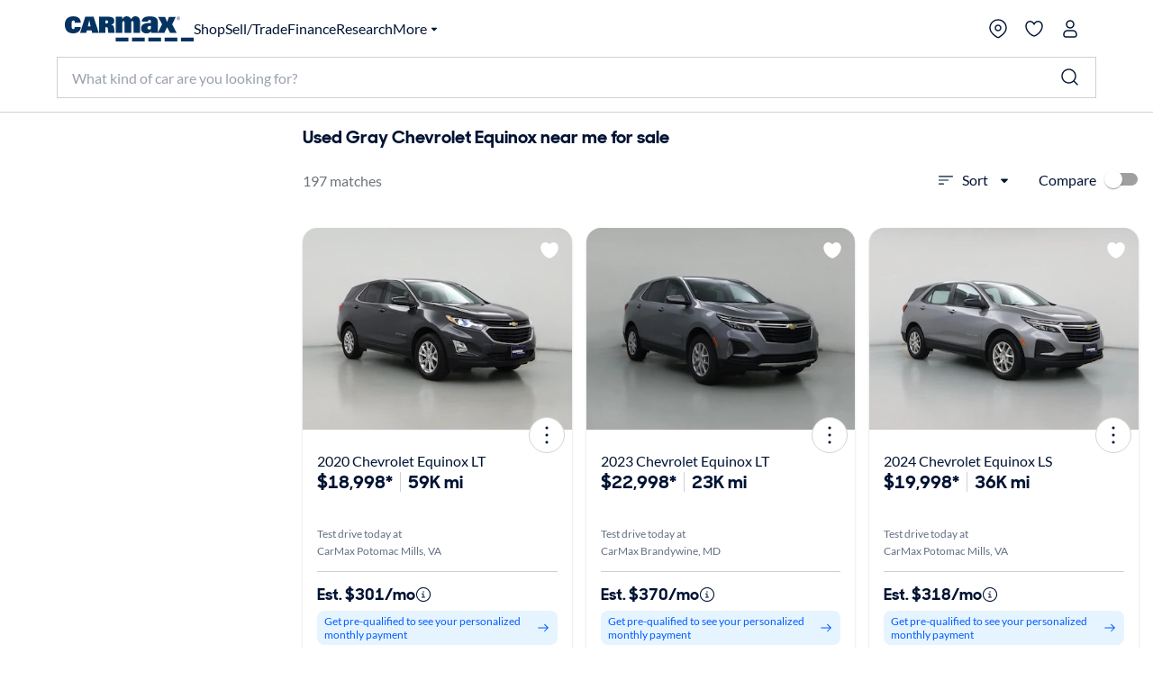

--- FILE ---
content_type: application/javascript
request_url: https://www.carmax.com/c3JdmnlAtV/GVTTQvZO/MV/m5kamhr8SfDNch/CAoOAg/Uh44OTwF/Q1kB
body_size: 169908
content:
(function(){if(typeof Array.prototype.entries!=='function'){Object.defineProperty(Array.prototype,'entries',{value:function(){var index=0;const array=this;return {next:function(){if(index<array.length){return {value:[index,array[index++]],done:false};}else{return {done:true};}},[Symbol.iterator]:function(){return this;}};},writable:true,configurable:true});}}());(function(){F();sr9();AF9();var v6=function(){return s3.apply(this,[CV,arguments]);};var wS=function(F4){return !F4;};var Km=function(qx){return mO["unescape"](mO["encodeURIComponent"](qx));};var IS=function(){return MY.apply(this,[qp,arguments]);};var H6=function DF(MF,x3){'use strict';var gS=DF;switch(MF){case YL:{var Zc=x3[cs];hU.push(Cm);if(bF([b0()[sF(qU)].call(null,Jc,Nj,P1),C6()[jY(Ft)](Kc,J5,Jm,JY,rt,DK),Q4()[vS(wx)](W0,wS(I4),Fj,LZ)][xc()[g4(ZK)](Ex,A5,Eb)](Zc[t3()[v0(AZ)].call(null,Y4,MK)][b0()[sF(HK)](WS,NY,M1)]),p6(I4))){hU.pop();return;}mO[xc()[g4(k3)].apply(null,[Z6,M6,Mx])](function(){var I6=wS(ET);hU.push(jj);try{var w3=hU.length;var kY=wS({});if(wS(I6)&&Zc[bF(typeof t3()[v0(LZ)],q0('',[][[]]))?t3()[v0(Em)].apply(null,[A3,Y6]):t3()[v0(AZ)].call(null,Y4,R8)]&&(Zc[t3()[v0(AZ)](Y4,R8)][xc()[g4(OS)](lU,Xb,wS(wS([])))](Q4()[vS(OS)].call(null,GZ,GZ,AF,vb))||Zc[t3()[v0(AZ)].apply(null,[Y4,R8])][xc()[g4(OS)](lU,Xb,wS({}))](t3()[v0(m5)].apply(null,[mY,N5])))){I6=wS(wS([]));}}catch(f6){hU.splice(Kt(w3,I4),Infinity,jj);Zc[t3()[v0(AZ)].call(null,Y4,R8)][t3()[v0(D5)](zm,qt)](new (mO[gY(typeof t3()[v0(C4)],q0('',[][[]]))?t3()[v0(T4)](M6,cm):t3()[v0(Em)](Kb,Cj)])(Q4()[vS(Xm)].call(null,I4,wS(wS(I4)),HU,S4),bc(C8,[w0()[BD(tZ)](l4,UK),wS(wS([])),t3()[v0(x4)](Ij,Vb),wS(wS(cs)),b0()[sF(Y5)].apply(null,[Jc,kK,Y5]),wS(wS(ET))])));}if(wS(I6)&&bF(Zc[Q4()[vS(Y5)](QK,Jm,lm,Ab)],Q4()[vS(tZ)].apply(null,[F6,GZ,XS,vj]))){I6=wS(wS({}));}if(I6){Zc[gY(typeof t3()[v0(L1)],q0('',[][[]]))?t3()[v0(AZ)].call(null,Y4,R8):t3()[v0(Em)].apply(null,[V6,zx])][t3()[v0(D5)](zm,qt)](new (mO[gY(typeof t3()[v0(Fb)],q0([],[][[]]))?t3()[v0(T4)](M6,cm):t3()[v0(Em)](G4,C5)])(bF(typeof w0()[BD(E4)],q0([],[][[]]))?w0()[BD(Kc)](jS,s6):w0()[BD(V0)](T1,Qj),bc(C8,[w0()[BD(tZ)](l4,UK),wS(wS([])),t3()[v0(x4)](Ij,Vb),wS([]),bF(typeof b0()[sF(p3)],q0([],[][[]]))?b0()[sF(A5)](IZ,cF,dK):b0()[sF(Y5)].apply(null,[M6,kK,Y5]),wS(wS([]))])));}hU.pop();},xS);hU.pop();}break;case OW:{var Mm=x3[cs];hU.push(Lt);var Yt=Mm[Q4()[vS(L5)].call(null,cS,g1,tF,X1)](function(S1){return DF.apply(this,[QO,arguments]);});var l1;return l1=Yt[Q4()[vS(nx)].apply(null,[wx,f1,Pc,Y4])](b0()[sF(q1)](Em,hZ,p3)),hU.pop(),l1;}break;case k9:{var kF=x3[cs];hU.push(kj);if(mO[xc()[g4(Zm)].apply(null,[g0,lF,pm])][t3()[v0(p3)](x5,Im)](kF)){var dU;return hU.pop(),dU=kF,dU;}hU.pop();}break;case Y8:{hU.push(zU);try{var Wj=hU.length;var fS=wS({});var Tj=q0(q0(q0(q0(q0(q0(q0(q0(q0(q0(q0(q0(q0(q0(q0(q0(q0(q0(q0(q0(q0(q0(q0(q0(mO[xc()[g4(U0)].apply(null,[nF,L5,S4])](mO[C6()[jY(f1)].call(null,g1,hY,g1,Kc,w5,RF)][Lj()[UY(Ft)](g1,HF,L1,w5,p1)]),MZ(mO[xc()[g4(U0)].apply(null,[nF,L5,Cb])](mO[gY(typeof C6()[jY(s4)],q0([],[][[]]))?C6()[jY(f1)].call(null,g1,hY,A5,qU,c1,RF):C6()[jY(vb)](bb,Sj,L5,M6,nS,qm)][Lj()[UY(V5)](wS(wS({})),zj,BS,Zj,XZ)]),I4)),MZ(mO[xc()[g4(U0)](nF,L5,O6)](mO[C6()[jY(f1)].call(null,g1,hY,HK,pm,LZ,RF)][C6()[jY(Fb)](g1,H1,Lb,BZ,pm,lS)]),XZ)),MZ(mO[xc()[g4(U0)].call(null,nF,L5,nY)](mO[C6()[jY(f1)](g1,hY,Jc,wS([]),Xj,RF)][b0()[sF(nS)].apply(null,[vZ,lU,E1])]),VS)),MZ(mO[xc()[g4(U0)](nF,L5,w5)](mO[xc()[g4(w5)].call(null,gU,E3,w5)][Q4()[vS(Nt)](p3,wS(xS),bU,Jc)]),BS)),MZ(mO[xc()[g4(U0)].apply(null,[nF,L5,wS(I4)])](mO[C6()[jY(f1)].apply(null,[g1,hY,f1,Xj,L5,RF])][gY(typeof t3()[v0(g1)],q0('',[][[]]))?t3()[v0(Sb)](EU,I0):t3()[v0(Em)].apply(null,[Aj,A1])]),A5)),MZ(mO[bF(typeof xc()[g4(JY)],q0([],[][[]]))?xc()[g4(Eb)].call(null,FK,jU,wS(wS([]))):xc()[g4(U0)].apply(null,[nF,L5,Cb])](mO[bF(typeof C6()[jY(M1)],'undefined')?C6()[jY(vb)].apply(null,[cQ,z2,wS(wS(xS)),X1,BZ,hN]):C6()[jY(f1)](g1,hY,Zm,BS,f4,RF)][xc()[g4(Zw)](S5,Zm,fv)]),vb)),MZ(mO[xc()[g4(U0)](nF,L5,JY)](mO[C6()[jY(f1)](g1,hY,rR,xS,nY,RF)][xc()[g4(nS)](dQ,Uw,mX)]),Jc)),MZ(mO[bF(typeof xc()[g4(lF)],q0([],[][[]]))?xc()[g4(Eb)].call(null,dd,jN,wS(wS(xS))):xc()[g4(U0)].call(null,nF,L5,V5)](mO[C6()[jY(f1)](g1,hY,nS,g1,vj,RF)][C6()[jY(f4)](Zm,Ek,Gk,M1,nS,An)]),YW[Q4()[vS(Zj)].apply(null,[EB,HJ,Ht,Uv])]())),MZ(mO[xc()[g4(U0)](nF,L5,wS(wS(xS)))](mO[C6()[jY(f1)](g1,hY,WS,M6,U0,RF)][b0()[sF(Sb)](IA,Vk,Yq)]),g1)),MZ(mO[xc()[g4(U0)](nF,L5,wS(xS))](mO[C6()[jY(f1)](g1,hY,wS({}),wS(wS(I4)),EB,RF)][bF(typeof KP()[lA(w5)],'undefined')?KP()[lA(A5)](cq,Qt,E4,Kc):KP()[lA(Ft)](FX,Eb,Ek,Mq)]),hR)),MZ(mO[xc()[g4(U0)].apply(null,[nF,L5,fv])](mO[C6()[jY(f1)].call(null,g1,hY,wS(wS([])),BZ,X1,RF)][w0()[BD(dB)].call(null,Xm,rS)]),w5)),MZ(mO[xc()[g4(U0)](nF,L5,mX)](mO[C6()[jY(f1)].apply(null,[g1,hY,cv,HJ,AX,RF])][w0()[BD(MQ)].apply(null,[xS,nn])]),Zm)),MZ(mO[xc()[g4(U0)].call(null,nF,L5,sR)](mO[C6()[jY(f1)].apply(null,[g1,hY,vZ,HJ,f1,RF])][Lj()[UY(O6)](Kc,Ek,O6,Ln,HK)]),Eb)),MZ(mO[xc()[g4(U0)](nF,L5,rt)](mO[gY(typeof C6()[jY(cS)],q0([],[][[]]))?C6()[jY(f1)](g1,hY,g1,GA,xX,RF):C6()[jY(vb)].apply(null,[fP,SB,JY,f4,JY,Ld])][w0()[BD(ln)].apply(null,[tZ,Yb])]),WS)),MZ(mO[xc()[g4(U0)](nF,L5,AZ)](mO[C6()[jY(f1)](g1,hY,wS(I4),p1,IA,RF)][bF(typeof KP()[lA(UN)],q0([],[][[]]))?KP()[lA(A5)](sf,pn,A2,nS):KP()[lA(V5)](dg,NQ,F2,BS)]),Zj)),MZ(mO[xc()[g4(U0)](nF,L5,wS({}))](mO[C6()[jY(f1)](g1,hY,HK,QK,LZ,RF)][Q4()[vS(WJ)](Zm,sR,bY,wS({}))]),X1)),MZ(mO[xc()[g4(U0)].call(null,nF,L5,ZK)](mO[C6()[jY(f1)](g1,hY,wS(wS(xS)),VS,C4,RF)][xc()[g4(Iq)].apply(null,[LQ,Cd,M6])]),wN)),MZ(mO[xc()[g4(U0)].apply(null,[nF,L5,I4])](mO[bF(typeof C6()[jY(Tw)],q0([],[][[]]))?C6()[jY(vb)].call(null,fX,K7,JY,C4,lF,mP):C6()[jY(f1)](g1,hY,Tw,fv,NR,RF)][w0()[BD(TQ)](xn,Df)]),DP[f1])),MZ(mO[xc()[g4(U0)](nF,L5,wS({}))](mO[C6()[jY(f1)].apply(null,[g1,hY,nf,BA,BS,RF])][Q4()[vS(pm)].call(null,xn,JY,Bv,Xj)]),f1)),MZ(mO[xc()[g4(U0)].call(null,nF,L5,YA)](mO[bF(typeof C6()[jY(G2)],q0(gY(typeof Q4()[vS(Kc)],q0('',[][[]]))?Q4()[vS(g1)].call(null,AN,nY,TT,JY):Q4()[vS(XZ)].apply(null,[U2,C4,nQ,fv]),[][[]]))?C6()[jY(vb)](Cq,sq,Fb,UN,GA,Nn):C6()[jY(f1)](g1,hY,wS({}),NQ,QK,RF)][Q4()[vS(vt)].apply(null,[x5,rR,L0,SN])]),S4)),MZ(mO[xc()[g4(U0)].apply(null,[nF,L5,p3])](mO[bF(typeof C6()[jY(O6)],q0([],[][[]]))?C6()[jY(vb)].call(null,dP,Vn,Fb,Lb,nf,RB):C6()[jY(f1)].apply(null,[g1,hY,G2,I4,S4,RF])][w0()[BD(kA)].apply(null,[HK,QX])]),nx)),MZ(mO[xc()[g4(U0)](nF,L5,dd)](mO[C6()[jY(f1)].apply(null,[g1,hY,tg,Xj,hR,RF])][t3()[v0(g7)](HK,Dd)]),Em)),MZ(mO[xc()[g4(U0)](nF,L5,BS)](mO[xc()[g4(JY)].apply(null,[fq,AX,Zm])][Q4()[vS(hR)].call(null,TQ,s4,Gf,wS(wS(I4)))]),NQ)),MZ(mO[xc()[g4(U0)].call(null,nF,L5,qU)](mO[xc()[g4(w5)](gU,E3,ld)][w0()[BD(Eg)](XZ,gx)]),DP[Ln]));var zf;return hU.pop(),zf=Tj,zf;}catch(Zk){hU.splice(Kt(Wj,I4),Infinity,zU);var Rf;return hU.pop(),Rf=DP[S4],Rf;}hU.pop();}break;case Ur:{hU.push(vZ);var WR={};var fQ={};try{var tk=hU.length;var NN=wS({});var UX=new (mO[Q4()[vS(dX)].call(null,sR,f4,hJ,Fb)])(xS,xS)[t3()[v0(M1)](Xm,s7)](t3()[v0(AX)](Mn,C2));var FQ=UX[C6()[jY(Uv)](Zm,Iq,zA,Jc,f4,Xj)](gY(typeof b0()[sF(T4)],q0([],[][[]]))?b0()[sF(NR)](Lb,B5,cS):b0()[sF(A5)].apply(null,[wS(wS([])),Kn,Pc]));var ZP=UX[C6()[jY(BA)].call(null,Zm,Iq,Gq,GA,hR,QN)](FQ[xc()[g4(Gq)].apply(null,[O2,GZ,AZ])]);var tR=UX[C6()[jY(BA)].apply(null,[Zm,Iq,A5,p1,Gq,QN])](FQ[t3()[v0(GA)](Bt,BQ)]);WR=bc(C8,[t3()[v0(Mx)](ZK,pN),ZP,w0()[BD(Uw)].call(null,VS,dR),tR]);var OP=new (mO[Q4()[vS(dX)](sR,GA,hJ,vZ)])(xS,xS)[bF(typeof t3()[v0(U0)],'undefined')?t3()[v0(Em)](Y2,vZ):t3()[v0(M1)].apply(null,[Xm,s7])](Lj()[UY(s4)](wS(xS),C5,r7,vb,zA));var hX=OP[C6()[jY(Uv)].call(null,Zm,Iq,Ft,Cb,LZ,Xj)](b0()[sF(NR)].call(null,Zm,B5,cS));var D2=OP[bF(typeof C6()[jY(S4)],q0(bF(typeof Q4()[vS(Kc)],q0('',[][[]]))?Q4()[vS(XZ)](vt,Tw,kQ,YA):Q4()[vS(g1)](AN,GA,gQ,BZ),[][[]]))?C6()[jY(vb)](Pn,Mf,LX,Eb,GZ,zg):C6()[jY(BA)].call(null,Zm,Iq,BS,LZ,Ab,QN)](hX[xc()[g4(Gq)].call(null,O2,GZ,wS(wS({})))]);var SP=OP[C6()[jY(BA)].call(null,Zm,Iq,wS(xS),NR,M6,QN)](hX[t3()[v0(GA)](Bt,BQ)]);fQ=bc(C8,[gY(typeof t3()[v0(Zj)],q0('',[][[]]))?t3()[v0(p1)](xd,Et):t3()[v0(Em)](A3,sB),D2,w0()[BD(wx)](g1,Xv),SP]);}finally{hU.splice(Kt(tk,I4),Infinity,vZ);var Yv;return Yv=bc(C8,[bF(typeof b0()[sF(PR)],q0('',[][[]]))?b0()[sF(A5)](Qn,PA,wv):b0()[sF(x4)](Em,Sg,p1),WR[t3()[v0(Mx)].apply(null,[ZK,pN])]||null,xc()[g4(x5)].apply(null,[fk,p3,wS(wS({}))]),WR[w0()[BD(Uw)](VS,dR)]||null,b0()[sF(PR)](lF,gN,vZ),fQ[t3()[v0(p1)].apply(null,[xd,Et])]||null,bF(typeof Q4()[vS(tZ)],'undefined')?Q4()[vS(XZ)](dv,wS(I4),Xq,rR):Q4()[vS(T4)](vP,wS(I4),Sw,Fb),fQ[gY(typeof w0()[BD(cv)],q0('',[][[]]))?w0()[BD(wx)].call(null,g1,Xv):w0()[BD(Kc)].call(null,mR,AR)]||null]),hU.pop(),Yv;}hU.pop();}break;case kL:{hU.push(j2);var dk=mO[bF(typeof w0()[BD(dd)],q0('',[][[]]))?w0()[BD(Kc)](lU,WX):w0()[BD(BS)].call(null,Xb,pU)][t3()[v0(PR)](lF,It)]?I4:xS;var md=mO[w0()[BD(BS)].call(null,Xb,pU)][C6()[jY(qU)](WS,Hf,ZK,nx,A5,MB)]?I4:xS;var Ct=mO[gY(typeof w0()[BD(Ft)],q0([],[][[]]))?w0()[BD(BS)].call(null,Xb,pU):w0()[BD(Kc)].apply(null,[B2,Tw])][C6()[jY(jf)](WS,Hf,wS(I4),wS(wS({})),IZ,Xm)]?I4:xS;var qk=mO[w0()[BD(BS)].call(null,Xb,pU)][w0()[BD(vA)](SN,Fc)]?DP[nx]:xS;var T7=mO[w0()[BD(BS)](Xb,pU)][Q4()[vS(k3)].apply(null,[Zw,wS({}),Nk,wS(wS([]))])]?DP[nx]:YW[t3()[v0(hR)](Sb,Xf)]();var nv=mO[w0()[BD(BS)](Xb,pU)][xc()[g4(sB)](r4,zm,pm)]?I4:xS;var kt=mO[w0()[BD(BS)](Xb,pU)][xc()[g4(ZB)](fm,sB,rt)]?I4:xS;var gX=mO[w0()[BD(BS)](Xb,pU)][bF(typeof xc()[g4(tZ)],'undefined')?xc()[g4(Eb)](PN,zB,ld):xc()[g4(MQ)](Nz,IZ,Eb)]?I4:xS;var rd=mO[w0()[BD(BS)].apply(null,[Xb,pU])][xc()[g4(Lb)](Bx,EU,mX)]?I4:xS;var jQ=mO[xc()[g4(Uw)].apply(null,[Ak,tg,f4])][bF(typeof b0()[sF(GA)],q0('',[][[]]))?b0()[sF(A5)].call(null,dd,GP,Tq):b0()[sF(VS)](hR,sq,C4)].bind?I4:xS;var gA=mO[w0()[BD(BS)](Xb,pU)][b0()[sF(YB)](wS(wS({})),d5,Pg)]?I4:xS;var N2=mO[w0()[BD(BS)](Xb,pU)][KP()[lA(GZ)](JX,Zm,UK,Zj)]?I4:xS;var Jg;var Gn;try{var FP=hU.length;var Un=wS(wS(cs));Jg=mO[bF(typeof w0()[BD(VS)],'undefined')?w0()[BD(Kc)].apply(null,[UA,bf]):w0()[BD(BS)](Xb,pU)][w0()[BD(mf)](p1,BU)]?I4:xS;}catch(pJ){hU.splice(Kt(FP,I4),Infinity,j2);Jg=xS;}try{var Kg=hU.length;var Qq=wS(wS(cs));Gn=mO[w0()[BD(BS)].apply(null,[Xb,pU])][Q4()[vS(jd)](UP,Jc,lc,UN)]?I4:xS;}catch(Ok){hU.splice(Kt(Kg,I4),Infinity,j2);Gn=xS;}var Tf;return Tf=q0(q0(q0(q0(q0(q0(q0(q0(q0(q0(q0(q0(q0(dk,MZ(md,I4)),MZ(Ct,XZ)),MZ(qk,VS)),MZ(T7,DP[f4])),MZ(nv,DP[Uv])),MZ(kt,vb)),MZ(gX,YW[b0()[sF(Xb)](wS(wS({})),VK,mY)]())),MZ(Jg,DP[I4])),MZ(Gn,g1)),MZ(rd,hR)),MZ(jQ,w5)),MZ(gA,Zm)),MZ(N2,Eb)),hU.pop(),Tf;}break;case qG:{var Bw=x3[cs];hU.push(HJ);var TR=bF(typeof Q4()[vS(dB)],q0([],[][[]]))?Q4()[vS(XZ)](Pk,xn,ZK,Zm):Q4()[vS(g1)](AN,wS(wS([])),Ld,G2);var lJ=bF(typeof t3()[v0(S4)],q0([],[][[]]))?t3()[v0(Em)](P1,q1):t3()[v0(Xt)].call(null,kw,MX);var CN=DP[S4];var If=Bw[Q4()[vS(TA)].call(null,Nf,Tw,NA,wS(wS(xS)))]();while(W2(CN,If[Q4()[vS(xS)].apply(null,[HJ,qU,Fd,M6])])){if(dn(lJ[xc()[g4(ZK)](EQ,A5,wN)](If[xc()[g4(g1)].call(null,B2,cS,cv)](CN)),DP[S4])||dn(lJ[xc()[g4(ZK)](EQ,A5,xX)](If[gY(typeof xc()[g4(zm)],'undefined')?xc()[g4(g1)](B2,cS,C4):xc()[g4(Eb)].call(null,Mf,qA,wS(I4))](q0(CN,I4))),DP[S4])){TR+=DP[nx];}else{TR+=xS;}CN=q0(CN,XZ);}var CQ;return hU.pop(),CQ=TR,CQ;}break;case tD:{var Bf=x3[cs];var Q2=x3[ET];hU.push(Uw);var I7=hn(null,Bf)?null:TB(w0()[BD(Zm)].call(null,Bt,VK),typeof mO[gY(typeof w0()[BD(JY)],q0('',[][[]]))?w0()[BD(w5)](Lb,jv):w0()[BD(Kc)](Of,hR)])&&Bf[mO[w0()[BD(w5)].call(null,Lb,jv)][gY(typeof xc()[g4(IZ)],'undefined')?xc()[g4(lF)](Sk,C4,Zj):xc()[g4(Eb)](lv,Kk,BA)]]||Bf[w0()[BD(Cb)](dd,Ev)];if(TB(null,I7)){var tf,mw,tP,d7,fd=[],nA=wS(xS),VQ=wS(I4);try{var ER=hU.length;var qn=wS(wS(cs));if(tP=(I7=I7.call(Bf))[t3()[v0(xn)](wN,RA)],bF(xS,Q2)){if(gY(mO[bF(typeof w0()[BD(HK)],'undefined')?w0()[BD(Kc)](qB,S4):w0()[BD(hR)].call(null,hR,sP)](I7),I7)){qn=wS(wS([]));return;}nA=wS(I4);}else for(;wS(nA=(tf=tP.call(I7))[w0()[BD(Uv)].apply(null,[Ig,TJ])])&&(fd[b0()[sF(I4)](XZ,fq,VS)](tf[b0()[sF(Zm)](Kc,p7,Cb)]),gY(fd[Q4()[vS(xS)].apply(null,[HJ,p3,bg,Tw])],Q2));nA=wS(xS));}catch(vX){VQ=wS(xS),mw=vX;}finally{hU.splice(Kt(ER,I4),Infinity,Uw);try{var vB=hU.length;var Aq=wS(wS(cs));if(wS(nA)&&TB(null,I7[xc()[g4(UN)].call(null,tZ,nX,YA)])&&(d7=I7[xc()[g4(UN)].call(null,tZ,nX,lF)](),gY(mO[w0()[BD(hR)](hR,sP)](d7),d7))){Aq=wS(wS({}));return;}}finally{hU.splice(Kt(vB,I4),Infinity,Uw);if(Aq){hU.pop();}if(VQ)throw mw;}if(qn){hU.pop();}}var PP;return hU.pop(),PP=fd,PP;}hU.pop();}break;case ET:{hU.push(wQ);throw new (mO[Q4()[vS(f1)].apply(null,[VS,NR,qS,Cb])])(bF(typeof w0()[BD(E4)],q0('',[][[]]))?w0()[BD(Kc)].call(null,KA,kP):w0()[BD(x4)](rt,nm));}break;case Cs:{hU.push(M2);mO[xc()[g4(k3)].apply(null,[Kn,M6,wS(I4)])](function(){return DF.apply(this,[fL,arguments]);},Dn);hU.pop();}break;case fL:{var VN=DP[YA];hU.push(KB);var Wg=Q4()[vS(g1)](AN,cv,HA,rR);for(var AP=DP[S4];W2(AP,VN);AP++){Wg+=b0()[sF(V5)](vZ,I,lF);VN++;}hU.pop();}break;case QO:{var S1=x3[cs];hU.push(X2);var hQ;return hQ=mO[w0()[BD(hR)](hR,nd)][w0()[BD(pm)](Sb,dF)](S1)[Q4()[vS(L5)](cS,xn,xw,xX)](function(Zg){return S1[Zg];})[xS],hU.pop(),hQ;}break;case ZG:{var Af;var ON;hU.push(fA);var lq;for(Af=xS;W2(Af,x3[gY(typeof Q4()[vS(q1)],'undefined')?Q4()[vS(xS)](HJ,Cb,QB,xS):Q4()[vS(XZ)](hB,WS,f7,pm)]);Af+=I4){lq=x3[Af];}ON=lq[Q4()[vS(qB)].call(null,jf,E4,w7,zA)]();if(mO[w0()[BD(BS)](Xb,Yd)].bmak[t3()[v0(Cd)].apply(null,[cB,Jn])][ON]){mO[w0()[BD(BS)](Xb,Yd)].bmak[bF(typeof t3()[v0(V5)],'undefined')?t3()[v0(Em)](Zn,QN):t3()[v0(Cd)](cB,Jn)][ON].apply(mO[w0()[BD(BS)](Xb,Yd)].bmak[bF(typeof t3()[v0(dX)],'undefined')?t3()[v0(Em)](RB,mn):t3()[v0(Cd)](cB,Jn)],lq);}hU.pop();}break;case nz:{var vQ=x3[cs];var LJ=x3[ET];hU.push(ww);if(hn(LJ,null)||O7(LJ,vQ[bF(typeof Q4()[vS(AZ)],q0('',[][[]]))?Q4()[vS(XZ)].apply(null,[bJ,Ft,TA,rt]):Q4()[vS(xS)](HJ,wS(wS(I4)),lX,p3)]))LJ=vQ[Q4()[vS(xS)](HJ,c1,lX,Em)];for(var tA=xS,rk=new (mO[xc()[g4(Zm)](Xd,lF,M1)])(LJ);W2(tA,LJ);tA++)rk[tA]=vQ[tA];var Xk;return hU.pop(),Xk=rk,Xk;}break;}};var W2=function(Rk,pf){return Rk<pf;};var nR=function(FB){var UQ=1;var Hg=[];var ff=mO["Math"]["sqrt"](FB);while(UQ<=ff&&Hg["length"]<6){if(FB%UQ===0){if(FB/UQ===UQ){Hg["push"](UQ);}else{Hg["push"](UQ,FB/UQ);}}UQ=UQ+1;}return Hg;};var kR=function(){return s3.apply(this,[Ps,arguments]);};var Dq=function(){return mO["window"]["navigator"]["userAgent"]["replace"](/\\|"/g,'');};var cX=function(){return s3.apply(this,[W8,arguments]);};var rP=function(Cv){var A7=['text','search','url','email','tel','number'];Cv=Cv["toLowerCase"]();if(A7["indexOf"](Cv)!==-1)return 0;else if(Cv==='password')return 1;else return 2;};var rq=function(){return MY.apply(this,[jD,arguments]);};var KJ=function(mg){var Nw=mg[0]-mg[1];var vd=mg[2]-mg[3];var Rq=mg[4]-mg[5];var df=mO["Math"]["sqrt"](Nw*Nw+vd*vd+Rq*Rq);return mO["Math"]["floor"](df);};var YP=function(){return MY.apply(this,[IW,arguments]);};var xR=function(Vd){var M7=0;for(var kq=0;kq<Vd["length"];kq++){M7=M7+Vd["charCodeAt"](kq);}return M7;};var vv=function(WQ,kv){return WQ instanceof kv;};var qw=function(){hU=(YW.sjs_se_global_subkey?YW.sjs_se_global_subkey.push(f7):YW.sjs_se_global_subkey=[f7])&&YW.sjs_se_global_subkey;};var Kv=function P7(zd,UJ){'use strict';var tq=P7;switch(zd){case IW:{hU.push(J2);var Uf=bF(typeof C6()[jY(Tw)],q0(Q4()[vS(g1)](AN,UN,j8,vb),[][[]]))?C6()[jY(vb)].call(null,W7,Yk,Ln,Em,cS,ww):C6()[jY(F6)].call(null,XZ,IN,SN,wS({}),p1,s4);if(mO[gY(typeof C6()[jY(Kc)],q0([],[][[]]))?C6()[jY(f1)].call(null,g1,hv,wS(wS({})),NR,V5,RF):C6()[jY(vb)](bd,LR,Ab,O6,F6,zP)]&&mO[bF(typeof C6()[jY(VS)],q0(Q4()[vS(g1)](AN,Ft,j8,wS(wS(I4))),[][[]]))?C6()[jY(vb)].apply(null,[QN,kQ,wS(wS(I4)),mX,Lb,Qf]):C6()[jY(f1)](g1,hv,S4,p3,Em,RF)][gY(typeof w0()[BD(ZK)],q0('',[][[]]))?w0()[BD(HJ)](sR,QZ):w0()[BD(Kc)](NR,lB)]&&mO[C6()[jY(f1)].apply(null,[g1,hv,wS(wS(I4)),wS({}),Mq,RF])][w0()[BD(HJ)](sR,QZ)][KP()[lA(Em)](kP,Jc,Lg,VS)]){var nk=mO[C6()[jY(f1)](g1,hv,dd,Ft,HK,RF)][w0()[BD(HJ)](sR,QZ)][KP()[lA(Em)].apply(null,[kP,Jc,Lg,fv])];try{var wf=hU.length;var Iw=wS({});var Lq=mO[xc()[g4(w5)](ZU,E3,Ab)][bF(typeof w0()[BD(Y4)],q0([],[][[]]))?w0()[BD(Kc)](FR,MN):w0()[BD(GZ)](s4,tt)](Cn(mO[xc()[g4(w5)](ZU,E3,vb)][b0()[sF(V5)].call(null,c1,SZ,lF)](),DP[G2]))[b0()[sF(nY)](BZ,SU,x4)]();mO[C6()[jY(f1)](g1,hv,cS,cS,AX,RF)][w0()[BD(HJ)](sR,QZ)][KP()[lA(Em)](kP,Jc,Lg,U0)]=Lq;var Fn=bF(mO[C6()[jY(f1)].call(null,g1,hv,AX,wS(wS(xS)),YA,RF)][bF(typeof w0()[BD(Jc)],q0([],[][[]]))?w0()[BD(Kc)](Eb,Hq):w0()[BD(HJ)](sR,QZ)][KP()[lA(Em)](kP,Jc,Lg,jf)],Lq);var zn=Fn?bF(typeof Q4()[vS(vb)],q0('',[][[]]))?Q4()[vS(XZ)](Uw,sR,cq,E3):Q4()[vS(BS)].call(null,rt,IZ,H5,wS(I4)):xc()[g4(VS)](Ut,Lb,wS(xS));mO[C6()[jY(f1)].call(null,g1,hv,Ln,xn,nY,RF)][w0()[BD(HJ)](sR,QZ)][KP()[lA(Em)](kP,Jc,Lg,X1)]=nk;var R7;return hU.pop(),R7=zn,R7;}catch(hd){hU.splice(Kt(wf,I4),Infinity,J2);if(gY(mO[C6()[jY(f1)](g1,hv,IZ,wS({}),sR,RF)][bF(typeof w0()[BD(D5)],q0('',[][[]]))?w0()[BD(Kc)].call(null,XN,Gk):w0()[BD(HJ)].call(null,sR,QZ)][KP()[lA(Em)].apply(null,[kP,Jc,Lg,mX])],nk)){mO[C6()[jY(f1)](g1,hv,XZ,BA,lF,RF)][w0()[BD(HJ)].call(null,sR,QZ)][gY(typeof KP()[lA(hR)],q0(gY(typeof Q4()[vS(A5)],q0([],[][[]]))?Q4()[vS(g1)](AN,X1,j8,XZ):Q4()[vS(XZ)].apply(null,[Lv,HK,Ww,wS([])]),[][[]]))?KP()[lA(Em)](kP,Jc,Lg,LX):KP()[lA(A5)](cn,fA,E1,E4)]=nk;}var qv;return hU.pop(),qv=Uf,qv;}}else{var BR;return hU.pop(),BR=Uf,BR;}hU.pop();}break;case fs:{hU.push(Bk);var JB=C6()[jY(F6)](XZ,Lw,p1,wS(I4),Gk,s4);try{var Gv=hU.length;var I2=wS({});if(mO[C6()[jY(f1)](g1,vn,p1,Gk,Em,RF)][w0()[BD(HJ)](sR,S5)]&&mO[C6()[jY(f1)](g1,vn,Jc,ZK,GA,RF)][w0()[BD(HJ)](sR,S5)][xS]){var tv=bF(mO[C6()[jY(f1)].call(null,g1,vn,wS(wS(xS)),cv,HJ,RF)][w0()[BD(HJ)](sR,S5)][t3()[v0(IZ)](p1,gK)](YW[bF(typeof xc()[g4(C4)],'undefined')?xc()[g4(Eb)](RR,Bq,wS(wS({}))):xc()[g4(UP)].call(null,O3,xX,wS(I4))]()),mO[C6()[jY(f1)](g1,vn,vj,IA,Zm,RF)][w0()[BD(HJ)](sR,S5)][DP[S4]]);var X7=tv?Q4()[vS(BS)].call(null,rt,Rw,s5,lF):xc()[g4(VS)](wK,Lb,nS);var Od;return hU.pop(),Od=X7,Od;}else{var RP;return hU.pop(),RP=JB,RP;}}catch(sN){hU.splice(Kt(Gv,I4),Infinity,Bk);var V7;return hU.pop(),V7=JB,V7;}hU.pop();}break;case jr:{hU.push(zJ);try{var pB=hU.length;var TX=wS([]);var Xw=xS;var vN=mO[gY(typeof w0()[BD(ld)],q0('',[][[]]))?w0()[BD(hR)](hR,B7):w0()[BD(Kc)](mq,GQ)][b0()[sF(EB)](Rw,Ms,NQ)](mO[Q4()[vS(cv)](Kq,ld,U1,Jc)][b0()[sF(VS)](wS(wS({})),Wd,C4)],Q4()[vS(EB)].apply(null,[lF,Tw,SX,C4]));if(vN){Xw++;wS(wS(vN[C6()[jY(I4)].call(null,VS,gB,AX,wS(I4),ld,SA)]))&&O7(vN[C6()[jY(I4)].call(null,VS,gB,Cb,wS(wS(I4)),q1,SA)][b0()[sF(nY)](wS(wS(xS)),z5,x4)]()[xc()[g4(ZK)].apply(null,[s2,A5,VS])](gY(typeof xc()[g4(D5)],q0('',[][[]]))?xc()[g4(dX)](fP,SN,dd):xc()[g4(Eb)](NP,En,pm)),p6(DP[nx]))&&Xw++;}var gw=Xw[b0()[sF(nY)].call(null,nf,z5,x4)]();var c2;return hU.pop(),c2=gw,c2;}catch(YJ){hU.splice(Kt(pB,I4),Infinity,zJ);var zQ;return zQ=bF(typeof C6()[jY(X1)],q0([],[][[]]))?C6()[jY(vb)].call(null,wn,Zv,Fb,Fb,vZ,JN):C6()[jY(F6)].call(null,XZ,mv,S4,wS({}),sR,s4),hU.pop(),zQ;}hU.pop();}break;case kL:{hU.push(IQ);if(mO[w0()[BD(BS)].call(null,Xb,Db)][w0()[BD(Jm)].call(null,Zw,q2)]){if(mO[w0()[BD(hR)].apply(null,[hR,TJ])][b0()[sF(EB)].apply(null,[jf,fb,NQ])](mO[w0()[BD(BS)](Xb,Db)][w0()[BD(Jm)](Zw,q2)][b0()[sF(VS)].apply(null,[wS(I4),Wq,C4])],t3()[v0(xX)].apply(null,[IA,DU]))){var GJ;return GJ=gY(typeof Q4()[vS(T4)],q0('',[][[]]))?Q4()[vS(BS)](rt,LZ,nt,Cb):Q4()[vS(XZ)](qX,Ab,E4,WS),hU.pop(),GJ;}var gR;return gR=Q4()[vS(q1)](x4,E4,Ef,AZ),hU.pop(),gR;}var l7;return l7=bF(typeof C6()[jY(XZ)],q0([],[][[]]))?C6()[jY(vb)](Sq,pA,wS(wS([])),wS(I4),LZ,dd):C6()[jY(F6)].call(null,XZ,gB,p1,Ln,Kc,s4),hU.pop(),l7;}break;case KW:{hU.push(hk);var Mv;return Mv=wS(Dw(b0()[sF(VS)](wS([]),G4,C4),mO[gY(typeof w0()[BD(nf)],q0('',[][[]]))?w0()[BD(BS)](Xb,mR):w0()[BD(Kc)](YA,Pd)][xc()[g4(Lb)](bv,EU,Ft)][Q4()[vS(sR)](Xt,w5,d9,wS([]))][C6()[jY(pm)](w5,Hw,IZ,wS({}),pm,rQ)])||Dw(b0()[sF(VS)](rt,G4,C4),mO[w0()[BD(BS)].apply(null,[Xb,mR])][xc()[g4(Lb)].apply(null,[bv,EU,wS(wS(xS))])][Q4()[vS(sR)].apply(null,[Xt,Jm,d9,V5])][bF(typeof KP()[lA(F6)],'undefined')?KP()[lA(A5)](VR,xP,jU,hR):KP()[lA(NQ)](zX,Jc,r7,tg)])),hU.pop(),Mv;}break;case k9:{hU.push(LP);try{var OQ=hU.length;var v7=wS(ET);var Gw=new (mO[w0()[BD(BS)].apply(null,[Xb,tU])][gY(typeof xc()[g4(m5)],'undefined')?xc()[g4(Lb)](gd,EU,Mq):xc()[g4(Eb)].apply(null,[Z2,kP,Ab])][bF(typeof Q4()[vS(E4)],q0('',[][[]]))?Q4()[vS(XZ)].apply(null,[YX,p3,LB,c1]):Q4()[vS(sR)](Xt,Rw,dc,vj)][bF(typeof C6()[jY(UN)],'undefined')?C6()[jY(vb)].apply(null,[fB,tB,Zj,LX,tg,Rw]):C6()[jY(pm)].call(null,w5,tn,Ab,nx,O6,rQ)])();var xv=new (mO[w0()[BD(BS)](Xb,tU)][xc()[g4(Lb)].call(null,gd,EU,vb)][Q4()[vS(sR)](Xt,wS(xS),dc,wS([]))][KP()[lA(NQ)].apply(null,[zX,Jc,sn,mX])])();var MR;return hU.pop(),MR=wS(wS(cs)),MR;}catch(wd){hU.splice(Kt(OQ,I4),Infinity,LP);var BB;return BB=bF(wd[t3()[v0(I4)](M1,jX)][C6()[jY(XZ)](BS,pX,S4,xX,IZ,DB)],Q4()[vS(f1)].apply(null,[VS,fv,lj,GZ])),hU.pop(),BB;}hU.pop();}break;case C8:{hU.push(Wf);if(wS(mO[w0()[BD(BS)].call(null,Xb,RR)][b0()[sF(E1)](Jc,Mg,Ft)])){var Eq=bF(typeof mO[w0()[BD(BS)](Xb,RR)][xc()[g4(Yq)](JR,Ln,V5)],gY(typeof w0()[BD(VS)],'undefined')?w0()[BD(Zm)].call(null,Bt,U1):w0()[BD(Kc)](g2,KX))?Q4()[vS(BS)](rt,AX,pP,p3):Q4()[vS(q1)](x4,EB,lm,wN);var Kw;return hU.pop(),Kw=Eq,Kw;}var xQ;return xQ=C6()[jY(F6)](XZ,E7,w5,JY,pm,s4),hU.pop(),xQ;}break;case LG:{hU.push(Ek);var lR=bF(typeof Lj()[UY(A5)],q0([],[][[]]))?Lj()[UY(Tw)](xS,m2,rR,CR,F6):Lj()[UY(VS)](jf,Dv,r7,I4,Rw);var bw=wS([]);try{var vR=hU.length;var VP=wS(ET);var wP=xS;try{var UR=mO[xc()[g4(Uw)].call(null,QX,tg,O6)][b0()[sF(VS)].call(null,U0,lk,C4)][b0()[sF(nY)].call(null,wN,DU,x4)];mO[w0()[BD(hR)].call(null,hR,rX)][xc()[g4(Zj)].call(null,qP,G2,Gk)](UR)[b0()[sF(nY)](xn,DU,x4)]();}catch(sg){hU.splice(Kt(vR,I4),Infinity,Ek);if(sg[bF(typeof t3()[v0(E3)],q0([],[][[]]))?t3()[v0(Em)](kP,xN):t3()[v0(LX)].call(null,dd,Yd)]&&bF(typeof sg[gY(typeof t3()[v0(NR)],'undefined')?t3()[v0(LX)].call(null,dd,Yd):t3()[v0(Em)].apply(null,[ld,nB])],Lj()[UY(XZ)](Ln,PX,IX,vb,G2))){sg[t3()[v0(LX)].call(null,dd,Yd)][bF(typeof t3()[v0(M6)],q0([],[][[]]))?t3()[v0(Em)].apply(null,[ZR,Pw]):t3()[v0(Zm)].call(null,s4,Pb)](bF(typeof b0()[sF(p3)],'undefined')?b0()[sF(A5)].call(null,GA,RA,jg):b0()[sF(c1)](s4,GU,nf))[t3()[v0(M6)].apply(null,[zA,Ib])](function(jn){hU.push(U2);if(jn[xc()[g4(PR)](XK,Cb,I4)](KP()[lA(JY)].call(null,mQ,S4,In,hR))){bw=wS(wS(ET));}if(jn[xc()[g4(PR)](XK,Cb,Y4)](b0()[sF(Jm)](lF,Nb,Jm))){wP++;}hU.pop();});}}lR=bF(wP,DP[f4])||bw?Q4()[vS(BS)](rt,ld,F5,BS):xc()[g4(VS)](cE,Lb,Qn);}catch(mJ){hU.splice(Kt(vR,I4),Infinity,Ek);lR=C6()[jY(VS)](I4,dP,w5,tg,g1,hw);}var gn;return hU.pop(),gn=lR,gn;}break;case qG:{hU.push(f2);var mB=C6()[jY(F6)].apply(null,[XZ,sQ,q1,vb,vj,s4]);try{var Uq=hU.length;var pk=wS([]);mB=gY(typeof mO[xc()[g4(wx)].apply(null,[EY,dB,wS(wS(xS))])],bF(typeof w0()[BD(rR)],q0('',[][[]]))?w0()[BD(Kc)].apply(null,[hP,Iv]):w0()[BD(Zm)](Bt,N1))?gY(typeof Q4()[vS(SN)],q0('',[][[]]))?Q4()[vS(BS)].call(null,rt,wS(wS(I4)),l5,s4):Q4()[vS(XZ)].apply(null,[GB,V5,M6,XZ]):xc()[g4(VS)](SS,Lb,F6);}catch(Vf){hU.splice(Kt(Uq,I4),Infinity,f2);mB=C6()[jY(VS)](I4,XA,Xj,cv,w5,hw);}var Qg;return hU.pop(),Qg=mB,Qg;}break;case Ts:{hU.push(C7);var Bd=C6()[jY(F6)].call(null,XZ,Jd,vZ,Rw,EB,s4);try{var F7=hU.length;var Ov=wS({});Bd=mO[b0()[sF(Mx)](wS(wS(I4)),gF,xX)][gY(typeof b0()[sF(BA)],'undefined')?b0()[sF(VS)].call(null,wS(I4),Gf,C4):b0()[sF(A5)](vb,Zf,Jk)][Q4()[vS(wN)](cv,LZ,D1,pm)](Q4()[vS(c1)].call(null,ZB,E4,Gg,QK))?Q4()[vS(BS)](rt,U0,cQ,A5):xc()[g4(VS)](Rd,Lb,wS(I4));}catch(tX){hU.splice(Kt(F7,I4),Infinity,C7);Bd=C6()[jY(VS)](I4,dA,nf,ld,rt,hw);}var Qw;return hU.pop(),Qw=Bd,Qw;}break;case tD:{hU.push(hN);var xq=C6()[jY(F6)](XZ,gf,wS(wS({})),wS(I4),pm,s4);try{var Td=hU.length;var Ed=wS({});xq=gY(typeof mO[bF(typeof Q4()[vS(fv)],'undefined')?Q4()[vS(XZ)].call(null,rv,wS(wS(xS)),sA,M1):Q4()[vS(Jm)].apply(null,[nX,G2,WX,wS(wS(I4))])],gY(typeof w0()[BD(UP)],q0('',[][[]]))?w0()[BD(Zm)].call(null,Bt,KZ):w0()[BD(Kc)].call(null,KB,AB))?Q4()[vS(BS)].apply(null,[rt,SN,lY,wS(wS(xS))]):xc()[g4(VS)](Um,Lb,L5);}catch(qR){hU.splice(Kt(Td,I4),Infinity,hN);xq=C6()[jY(VS)](I4,wt,ZK,Em,Y4,hw);}var QQ;return hU.pop(),QQ=xq,QQ;}break;case qp:{hU.push(bX);var CP=Dw(w0()[BD(Lb)](F6,wg),mO[w0()[BD(BS)](Xb,In)])||O7(mO[C6()[jY(f1)](g1,FJ,BS,wN,Cb,RF)][w0()[BD(m5)](OS,TK)],xS)||O7(mO[C6()[jY(f1)].apply(null,[g1,FJ,wS({}),Jc,Rw,RF])][Q4()[vS(Mx)].apply(null,[Mq,cv,GR,GZ])],xS);var Tk=mO[w0()[BD(BS)].call(null,Xb,In)][Q4()[vS(p1)].apply(null,[IZ,ZK,V2,Jm])](C6()[jY(Rw)](X1,Xn,wS(wS({})),wS(wS([])),E3,cv))[xc()[g4(OS)].call(null,Hx,Xb,Zm)];var vw=mO[w0()[BD(BS)].call(null,Xb,In)][Q4()[vS(p1)](IZ,BS,V2,wS([]))](KP()[lA(LZ)](sP,f4,Xn,nf))[xc()[g4(OS)](Hx,Xb,M6)];var qg=mO[w0()[BD(BS)](Xb,In)][bF(typeof Q4()[vS(Yq)],q0([],[][[]]))?Q4()[vS(XZ)](mA,Cb,dN,Zj):Q4()[vS(p1)](IZ,ZK,V2,BZ)](KP()[lA(Ln)].apply(null,[Zq,NQ,Xn,A5]))[gY(typeof xc()[g4(YA)],q0('',[][[]]))?xc()[g4(OS)](Hx,Xb,p1):xc()[g4(Eb)].call(null,UB,hZ,wS(wS({})))];var EP;return EP=Q4()[vS(g1)].call(null,AN,wS(wS(I4)),JQ,xX)[w0()[BD(NQ)].call(null,VA,wt)](CP?Q4()[vS(BS)].call(null,rt,ZK,jP,wS(xS)):xc()[g4(VS)].apply(null,[pw,Lb,L5]),b0()[sF(q1)].apply(null,[vZ,Sq,p3]))[w0()[BD(NQ)].apply(null,[VA,wt])](Tk?Q4()[vS(BS)](rt,Tw,jP,lF):xc()[g4(VS)].call(null,pw,Lb,BA),b0()[sF(q1)].call(null,Lb,Sq,p3))[w0()[BD(NQ)](VA,wt)](vw?gY(typeof Q4()[vS(dX)],'undefined')?Q4()[vS(BS)](rt,wS([]),jP,xn):Q4()[vS(XZ)].apply(null,[cv,p1,Sv,c1]):xc()[g4(VS)](pw,Lb,I4),b0()[sF(q1)](q1,Sq,p3))[w0()[BD(NQ)](VA,wt)](qg?Q4()[vS(BS)].apply(null,[rt,G2,jP,Ln]):gY(typeof xc()[g4(AZ)],q0('',[][[]]))?xc()[g4(VS)].call(null,pw,Lb,wS(wS({}))):xc()[g4(Eb)](BQ,Ln,YA)),hU.pop(),EP;}break;case AH:{hU.push(l4);try{var Cf=hU.length;var Pv=wS(ET);var HP=DP[S4];var ZQ=mO[w0()[BD(hR)](hR,Pd)][b0()[sF(EB)].apply(null,[HJ,EJ,NQ])](mO[w0()[BD(VS)].apply(null,[mX,ES])],xc()[g4(p1)].call(null,NB,n7,wS(wS(I4))));if(ZQ){HP++;if(ZQ[b0()[sF(Zm)].apply(null,[Y4,A2,Cb])]){ZQ=ZQ[b0()[sF(Zm)].apply(null,[xn,A2,Cb])];HP+=q0(MZ(ZQ[Q4()[vS(xS)].apply(null,[HJ,sR,Wv,Zj])]&&bF(ZQ[Q4()[vS(xS)].call(null,HJ,EB,Wv,wS(xS))],I4),I4),MZ(ZQ[bF(typeof C6()[jY(Mq)],q0(Q4()[vS(g1)](AN,NQ,KQ,wS(wS([]))),[][[]]))?C6()[jY(vb)].apply(null,[DN,vg,tg,E3,I4,rn]):C6()[jY(XZ)](BS,jk,zA,wS([]),QK,DB)]&&bF(ZQ[C6()[jY(XZ)](BS,jk,jf,wS(xS),Zj,DB)],xc()[g4(p1)](NB,n7,wS([]))),XZ));}}var Sn;return Sn=HP[b0()[sF(nY)].apply(null,[Em,dP,x4])](),hU.pop(),Sn;}catch(IP){hU.splice(Kt(Cf,I4),Infinity,l4);var xf;return xf=C6()[jY(F6)](XZ,zN,BA,AZ,WS,s4),hU.pop(),xf;}hU.pop();}break;case ET:{var cP=UJ[cs];var Ik;hU.push(Rd);return Ik=mO[w0()[BD(hR)].apply(null,[hR,n4])][bF(typeof b0()[sF(HJ)],q0('',[][[]]))?b0()[sF(A5)].call(null,w5,PB,IB):b0()[sF(EB)].apply(null,[Fb,Wb,NQ])](mO[bF(typeof C6()[jY(Ln)],q0([],[][[]]))?C6()[jY(vb)].call(null,Sq,AQ,wS(I4),vZ,mX,Hq):C6()[jY(f1)](g1,TK,wS([]),mX,zA,RF)][xc()[g4(Uv)].call(null,Rb,Y4,rt)],cP),hU.pop(),Ik;}break;case nT:{hU.push(Z7);var qf=function(cP){return P7.apply(this,[ET,arguments]);};var Ow=[w0()[BD(HJ)](sR,N4),xc()[g4(tZ)].apply(null,[YY,UP,EB])];var DA=Ow[Q4()[vS(L5)](cS,QK,RW,wS(I4))](function(Jq){hU.push(Hv);var QA=qf(Jq);if(wS(wS(QA))&&wS(wS(QA[C6()[jY(I4)](VS,Md,Uv,Rw,Mx,SA)]))&&wS(wS(QA[C6()[jY(I4)](VS,Md,wS(I4),E3,Ln,SA)][b0()[sF(nY)].apply(null,[Fb,z3,x4])]))){QA=QA[C6()[jY(I4)](VS,Md,c1,Ln,rt,SA)][b0()[sF(nY)].call(null,S4,z3,x4)]();var YR=q0(bF(QA[xc()[g4(ZK)].call(null,LA,A5,wS([]))](Q4()[vS(Lb)].apply(null,[dX,wS(wS([])),TS,BZ])),p6(I4)),MZ(mO[xc()[g4(U0)](Rd,L5,LX)](O7(QA[bF(typeof xc()[g4(Kc)],'undefined')?xc()[g4(Eb)](EX,sv,HJ):xc()[g4(ZK)](LA,A5,ld)](xc()[g4(UN)].apply(null,[jU,nX,NQ])),p6(DP[nx]))),DP[nx]));var Og;return hU.pop(),Og=YR,Og;}else{var Xg;return Xg=C6()[jY(F6)].apply(null,[XZ,QX,HK,GZ,nf,s4]),hU.pop(),Xg;}hU.pop();});var HR;return HR=DA[Q4()[vS(nx)](wx,Em,z4,Y4)](bF(typeof Q4()[vS(xS)],q0('',[][[]]))?Q4()[vS(XZ)](RN,wS([]),j2,BS):Q4()[vS(g1)](AN,mX,bZ,wS(xS))),hU.pop(),HR;}break;case nz:{hU.push(OB);throw new (mO[Q4()[vS(f1)](VS,Mx,DH,Ln)])(w0()[BD(x4)](rt,Vw));}break;case BL:{var QP=UJ[cs];var xA=UJ[ET];hU.push(kw);if(hn(xA,null)||O7(xA,QP[Q4()[vS(xS)](HJ,wS(I4),JR,qU)]))xA=QP[Q4()[vS(xS)].call(null,HJ,wS({}),JR,q1)];for(var EN=xS,jR=new (mO[xc()[g4(Zm)](Hv,lF,nx)])(xA);W2(EN,xA);EN++)jR[EN]=QP[EN];var J7;return hU.pop(),J7=jR,J7;}break;case sG:{var Nq=UJ[cs];var m7=UJ[ET];hU.push(Nt);var cg=hn(null,Nq)?null:TB(w0()[BD(Zm)].apply(null,[Bt,HS]),typeof mO[w0()[BD(w5)].call(null,Lb,kn)])&&Nq[mO[w0()[BD(w5)].call(null,Lb,kn)][xc()[g4(lF)](FN,C4,cS)]]||Nq[w0()[BD(Cb)].call(null,dd,R2)];if(TB(null,cg)){var CA,BP,gg,sd,On=[],Y7=wS(xS),PQ=wS(I4);try{var qd=hU.length;var At=wS(wS(cs));if(gg=(cg=cg.call(Nq))[t3()[v0(xn)](wN,p7)],bF(xS,m7)){if(gY(mO[w0()[BD(hR)].call(null,hR,EQ)](cg),cg)){At=wS(wS([]));return;}Y7=wS(I4);}else for(;wS(Y7=(CA=gg.call(cg))[gY(typeof w0()[BD(wN)],q0([],[][[]]))?w0()[BD(Uv)](Ig,zj):w0()[BD(Kc)].apply(null,[MX,Zf])])&&(On[gY(typeof b0()[sF(Ft)],q0([],[][[]]))?b0()[sF(I4)].apply(null,[ZK,WX,VS]):b0()[sF(A5)](Tw,Yw,Lg)](CA[gY(typeof b0()[sF(Fb)],'undefined')?b0()[sF(Zm)](wS(wS([])),KN,Cb):b0()[sF(A5)](BZ,fN,qB)]),gY(On[Q4()[vS(xS)](HJ,Mq,zU,HJ)],m7));Y7=wS(DP[S4]));}catch(IR){PQ=wS(xS),BP=IR;}finally{hU.splice(Kt(qd,I4),Infinity,Nt);try{var JP=hU.length;var Jf=wS([]);if(wS(Y7)&&TB(null,cg[xc()[g4(UN)].call(null,Iq,nX,wS(wS([])))])&&(sd=cg[xc()[g4(UN)](Iq,nX,HK)](),gY(mO[w0()[BD(hR)].apply(null,[hR,EQ])](sd),sd))){Jf=wS(wS(ET));return;}}finally{hU.splice(Kt(JP,I4),Infinity,Nt);if(Jf){hU.pop();}if(PQ)throw BP;}if(At){hU.pop();}}var VB;return hU.pop(),VB=On,VB;}hU.pop();}break;case Np:{var Ew=UJ[cs];hU.push(Fw);if(mO[xc()[g4(Zm)](Ub,lF,Ab)][bF(typeof t3()[v0(Fb)],q0('',[][[]]))?t3()[v0(Em)].apply(null,[zv,UB]):t3()[v0(p3)].call(null,x5,Pf)](Ew)){var GX;return hU.pop(),GX=Ew,GX;}hU.pop();}break;case mp:{var SR=UJ[cs];return SR;}break;case hO:{hU.push(ZA);if(wS(Dw(t3()[v0(NR)](QK,AS),mO[C6()[jY(f1)](g1,sJ,QK,EB,QK,RF)]))){var G7;return hU.pop(),G7=null,G7;}var Kd=mO[bF(typeof C6()[jY(Y4)],q0(Q4()[vS(g1)].apply(null,[AN,LX,tw,Fb]),[][[]]))?C6()[jY(vb)](Mw,Sv,Ft,BZ,hR,LX):C6()[jY(f1)].call(null,g1,sJ,wS(xS),SN,vj,RF)][t3()[v0(NR)](QK,AS)];var Ad=Kd[bF(typeof t3()[v0(hR)],'undefined')?t3()[v0(Em)](bX,bJ):t3()[v0(Jm)].apply(null,[S4,k2])];var Tg=Kd[w0()[BD(nS)].apply(null,[Ij,fP])];var XR=Kd[Q4()[vS(F6)](tg,xS,Rx,dd)];var x7;return x7=[Ad,bF(Tg,xS)?xS:O7(Tg,xS)?p6(I4):p6(XZ),XR||xc()[g4(W0)].apply(null,[TN,b7,S4])],hU.pop(),x7;}break;}};var OX=function(H7){return ~H7;};var vk=function(Rn){return void Rn;};var s3=function ck(Pq,Zd){var xk=ck;while(Pq!=E){switch(Pq){case NV:{Pq=E;return vf(wD,[nP]);}break;case xO:{var nP=q0([],[]);var zk=VJ[Id];Pq=qH;var n2=Kt(zk.length,I4);}break;case cI:{return ck(xE,[bA]);}break;case Lz:{Pq-=WO;return cA;}break;case d8:{return hg;}break;case qH:{if(dn(n2,xS)){do{var k7=p2(Kt(q0(n2,Pt),hU[Kt(hU.length,I4)]),z7.length);var P2=LN(zk,n2);var zR=LN(z7,k7);nP+=ck(nH,[wq(DX(OX(P2),OX(zR)),DX(P2,zR))]);n2--;}while(dn(n2,xS));}Pq=NV;}break;case mI:{return Wn;}break;case ms:{Pq=d8;while(W2(FA,ZN.length)){var Q7=LN(ZN,FA);var qq=LN(kR.tE,Fk++);hg+=ck(nH,[wq(DX(OX(Q7),OX(qq)),DX(Q7,qq))]);FA++;}}break;case lL:{while(W2(hA,Yf.length)){var Jt=LN(Yf,hA);var NX=LN(YP.kr,kd++);Wn+=ck(nH,[wq(OX(wq(Jt,NX)),DX(Jt,NX))]);hA++;}Pq=mI;}break;case Dp:{var Id=Zd[cs];var Ud=Zd[ET];var Pt=Zd[BH];var Ff=Zd[wE];var z7=VJ[L1];Pq+=bH;}break;case pV:{Pq-=N8;return L7;}break;case Xp:{var E2=Zd[cs];var kB=Zd[ET];var hg=q0([],[]);Pq+=YH;var Fk=p2(Kt(kB,hU[Kt(hU.length,I4)]),LZ);var ZN=kk[E2];var FA=xS;}break;case Ul:{if(W2(Ck,gq.length)){do{var kN=LN(gq,Ck);var Hk=LN(ZX.kH,MP++);L7+=ck(nH,[wq(DX(OX(kN),OX(Hk)),DX(kN,Hk))]);Ck++;}while(W2(Ck,gq.length));}Pq-=IT;}break;case xE:{var HN=Zd[cs];Pq+=AV;kR=function(gv,lN){return ck.apply(this,[Xp,arguments]);};return Fq(HN);}break;case nT:{var cR=Zd[cs];var Vq=Zd[ET];var Gd=Zd[BH];var L7=q0([],[]);var MP=p2(Kt(Vq,hU[Kt(hU.length,I4)]),Kc);var gq=U7[Gd];Pq=Ul;var Ck=xS;}break;case Ws:{var Nd=Qd[q7];Pq-=X9;var YN=xS;while(W2(YN,Nd.length)){var t7=LN(Nd,YN);var OJ=LN(Cw.KV,Tv++);cA+=ck(nH,[wq(DX(OX(t7),OX(OJ)),DX(t7,OJ))]);YN++;}}break;case qI:{while(dn(Wk,xS)){var RQ=p2(Kt(q0(Wk,qN),hU[Kt(hU.length,I4)]),Qv.length);var CX=LN(EA,Wk);var Aw=LN(Qv,RQ);bA+=ck(nH,[wq(DX(OX(CX),OX(Aw)),DX(CX,Aw))]);Wk--;}Pq=cI;}break;case mV:{if(W2(YQ,bk.length)){do{t3()[bk[YQ]]=wS(Kt(YQ,Em))?function(){return bc.apply(this,[RH,arguments]);}:function(){var gk=bk[YQ];return function(N7,bn){var jA=YP(N7,bn);t3()[gk]=function(){return jA;};return jA;};}();++YQ;}while(W2(YQ,bk.length));}Pq-=X9;}break;case Es:{if(W2(pR,pq[DJ[xS]])){do{KP()[pq[pR]]=wS(Kt(pR,A5))?function(){Hn=[];ck.call(this,CV,[pq]);return '';}:function(){var HB=pq[pR];var VX=KP()[HB];return function(jB,lQ,Mt,XB){if(bF(arguments.length,xS)){return VX;}var MA=MY.call(null,zs,[jB,lQ,Mt,dd]);KP()[HB]=function(){return MA;};return MA;};}();++pR;}while(W2(pR,pq[DJ[xS]]));}Pq-=IW;}break;case fp:{Pq=E;for(var JA=xS;W2(JA,w2.length);++JA){w0()[w2[JA]]=wS(Kt(JA,Kc))?function(){return bc.apply(this,[Us,arguments]);}:function(){var Ag=w2[JA];return function(xB,Lf){var dw=kR(xB,Lf);w0()[Ag]=function(){return dw;};return dw;};}();}}break;case t8:{for(var Fg=xS;W2(Fg,nN[Q4()[vS(xS)].call(null,HJ,wS(wS(I4)),Dk,wS(I4))]);Fg=q0(Fg,I4)){(function(){hU.push(jP);var Tn=nN[Fg];var jq=W2(Fg,Mk);var hq=jq?t3()[v0(xS)](XZ,dz):xc()[g4(xS)](IO,NQ,g1);var cN=jq?mO[b0()[sF(xS)](AX,OR,OS)]:mO[gY(typeof Q4()[vS(xS)],'undefined')?Q4()[vS(I4)](Qn,Rw,fG,F6):Q4()[vS(XZ)].call(null,tn,nx,Vk,lF)];var DR=q0(hq,Tn);YW[DR]=function(){var kX=cN(rB(Tn));YW[DR]=function(){return kX;};return kX;};hU.pop();}());}Pq=O;}break;case Ts:{var Jv=Zd[cs];ZX=function(zq,Vg,pQ){return ck.apply(this,[nT,arguments]);};Pq+=As;return nw(Jv);}break;case Y8:{var j7=Zd[cs];var mk=Zd[ET];var Wn=q0([],[]);Pq+=rG;var kd=p2(Kt(mk,hU[Kt(hU.length,I4)]),nx);var Yf=WP[j7];var hA=xS;}break;case dH:{var rf=Zd[cs];YP=function(hf,mN){return ck.apply(this,[Y8,arguments]);};return T2(rf);}break;case Jr:{Pq=E;return [A5,hR,p6(VS),p6(Zj),f1,p6(wN),A5,p6(s4),Ft,p6(nx),XZ,w5,BS,[VS],w5,p6(X1),A5,A5,hR,p6(Kc),Kc,p6(vZ),p6(XZ),g1,A5,GA,[xS],GA,w5,p6(Zj),Eb,p6(wN),I4,hR,p6(Jc),p6(WS),Zj,p6(rR),rR,p6(Zj),Kc,p6(Eb),hR,p6(hR),p6(Jc),Jc,VS,p6(VS),w5,A5,p6(rt),xn,p6(f1),f1,p6(Zj),Em,p6(f4),WS,p6(BS),p6(XZ),p6(BS),Zm,p6(Kc),f1,nx,p6(Eb),p6(XZ),p6(vb),f1,p6(A5),VS,Zm,xS,p6(BS),p6(GZ),p6(w5),xS,g1,p6(VS),[g1],p6(G2),f4,[Kc],p6(SN),xS,VS,p6(A5),vb,p6(f4),A5,p6(A5),p6(XZ),Eb,p6(w5),XZ,Jc,VS,p6(Jc),vb,p6(w5),BS,p6(Kc),p6(nx),F6,p6(w5),JY,p6(XZ),p6(A5),p6(g1),p6(XZ),I4,Zm,Kc,p6(Zm),Kc,VS,p6(rR),s4,xS,WS,p6(Eb),WS,xS,p6(SN),XZ,XZ,p6(Zm),vb,Jc,p6(g1),Zj,p6(A5),p6(XZ),p6(Kc),Zj,p6(Zj),Eb,p6(w5),I4,VS,Jc,Jc,xS,JY,p6(f4),p6(VS),XZ,WS,p6(g1),Eb,p6(wN),Eb,p6(f1),vb,wN,p6(nx),w5,g1,p6(S4),f1,p6(Zj),BA,VS,p6(Eb),I4,p6(I4),p6(BS),XZ,VS,w5,p6(C4),lF,p6(I4),p6(WS),f4,p6(A5),p6(Kc),p6(A5),p6(BA),p6(I4),E3,p6(hR),p6(VS),p6(g1),p6(WS),xn,p6(hR),VS,vb,p6(Eb),p6(Zj),M6,p6(VS),p6(XZ),p6(BS),hR,p6(WS),A5,p6(Jc),wN,p6(Rw),Y4,p6(w5),I4,p6(Mq),Ft,f4,Eb,BS,p6(Eb),p6(vb),XZ,p6(WS),JY,VS,p6(Jc),p6(vb),Eb,p6(Rw),Y4,p6(I4),vb,p6(f1),Kc,A5,p6(g1),Eb,IA,p6(Zm),NQ,p6(zA),Xj,p6(WS),[Kc],p6(pm),p6(Ln),NQ,p6(I4),I4,YA,Kc,p6(HK),[xS],vZ,p6(vZ),[w5],p6(VS),p6(A5),p6(U0),IA,g1,Jc,p6(Kc),p6(Gk),[w5],g1,p6(X1),p6(IA),HK,p6(g1),p6(vj),IZ,A5,p6(g1),p6(w5),p6(IA),E4,nx,Eb,p6(A5),p6(BS),hR,xS,p6(hR),vb,p6(I4),p6(Tw),f1,Zm,p6(Kc),M1,VS,p6(g1),[g1],p6(f1),f1,[VS],p6(V5),p6(Ln),qU,p6(I4),VS,XZ,p6(XZ),p6(wN),Kc,w5,p6(zA),p6(w5),p6(A5),Kc,VS,p6(Jc),p6(I4),p6(s4),Rw,XZ,p6(cS),Rw,p6(tg),rR,vb,I4,VS,p6(A5),p6(Zm),w5,p6(Eb),I4,Zm,p6(Eb),WS,p6(w5),Zm,[BS],vb,p6(rR),xn,p6(A5),xS,I4,g1,p6(ld),VS,BS,Eb,xS,p6(VS),VS,p6(XZ),p6(WS),Eb,[XZ],p6(E4),G2,f1,p6(f1),I4,p6(XZ),p6(g1),Jc,p6(Tw),M6,p6(VS),g1,I4,p6(Ft),Y4,p6(VS),p6(XZ),p6(QK),tg,xS,p6(VS),VS,I4,xS,Eb,p6(w5),f4,I4,p6(G2),hR,f1,p6(w5),g1,p6(Rw),Y4,p6(I4),p6(Kc),VS,g1,p6(A5),lF,p6(vb),A5,vb,p6(Zj),Eb,p6(tg),cS,p6(wN),g1,vb,p6(Jc),p6(VS),p6(XZ),p6(WS),Eb,[XZ],p6(w5),Eb,p6(Jc),WS,p6(S4),vb,p6(XZ),WS,NQ,XZ,w5,p6(fv),Y4,[BS],[VS],p6(XZ),Jc,p6(tg),s4,p6(Zm),hR,xS,xS,p6(ld),BS,p6(XZ),S4,Zj,xS,f1,p6(Eb),WS,p6(WS),Zj,p6(nY),Cb,vb,p6(XZ),p6(Kc),Zj,p6(XZ),p6(g1),p6(vb),p6(NQ),G2,BS,p6(BS),w5,p6(I4),p6(tg),Uv,VS,p6(C4),wN,WS,I4,p6(w5),A5,p6(Jc),p6(Eb),XZ,XZ,hR,I4,p6(Zj),Eb,p6(M6),M6,p6(VS),A5,p6(A5),p6(Zm),Zm,p6(VS),p6(Mq),LZ,Eb,p6(hR),Kc,p6(Jc),Eb,p6(w5),f4];}break;case QO:{Pq+=zz;return [[hR,p6(NR),p3,I4,A5,p6(IZ)],[],[p6(cS),rt,p6(XZ),g1,vb],[p6(w5),vb,p6(I4)],[p6(I4),xS,p6(g1),p6(XZ),wN],[],[],[],[p6(A5),X1,p6(Zm)],[p6(BS),g1,vb],[],[ZK,p6(nx),w5]];}break;case D:{Pq=E;sw=[xS,p6(Kc),p6(M6),rR,vb,p6(Jc),p6(VS),p6(vb),XZ,I4,hR,I4,p6(A5),VS,Jc,p6(Eb),p6(I4),wN,p6(f4),XZ,NQ,nx,p6(nx),p6(vZ),xn,Rw,xS,p6(BS),p6(Jc),Zj,p6(IZ),[Zm],p6(E3),Ab,A5,BS,p6(w5),Eb,g1,p6(WS),p6(XZ),w5,p6(g1),p6(G2),Uv,p6(I4),vb,p6(Cb),JY,Zj,p6(XZ),p6(g1),p6(vb),X1,xS,Eb,p6(w5),f4,I4,p6(G2),hR,f1,p6(w5),g1,p6(cS),rR,p6(Jc),Eb,XZ,XZ,p6(f1),w5,p6(BS),w5,p6(XZ),Zj,p6(Rw),Ft,p6(BS),p6(Zj),g1,A5,[A5],p6(VS),BS,p6(XZ),I4,Zm,AX,p6(I4),p6(vb),A5,vb,p6(Zj),Eb,p6(BZ),Uv,Zm,p6(WS),wN,I4,p6(WS),p6(Ab),p6(Kc),p6(XZ),Jc,p6(A5),Zm,p6(BS),VS,Eb,p6(S4),rR,p6(XZ),p6(Zm),Kc,A5,p6(F6),f1,[vb],p6(WS),g1,p6(hR),p6(NQ),JY,WS,xS,p6(f4),vb,p6(XZ),[xS],p6(M6),nx,Eb,p6(A5),p6(BS),hR,xS,[A5],A5,xS,Jc,f4,[I4],Em,p6(Jc),g1,p6(A5),p6(wN),Zj,xS,p6(w5),p6(I4),VS,xS,p6(XZ),Zj,p6(M1),V5,hR,p6(XZ),p6(A5),C4,g1,[XZ],[Jc],p6(nf),GA,hR,p6(NR),vZ,w5,vb,p6(Eb),p6(BS),VS,nx,p6(EB),nf,VS,p6(Jc),xS,p6(A5),A5,p6(Jc),p6(XZ),Zj,p6(Mq),wN,wN,p6(wN),Zm,p6(Kc),Zj,p6(Zj),Eb,p6(Zj),I4,hR,VS,p6(Eb),I4,p6(f1),wN,XZ,p6(Tw),C4,p6(wN),XZ,Kc,p6(XZ),A5,p6(Jc),VS,p6(Zm),p6(XZ),w5,p6(LZ),xn,p6(A5),VS,p6(wN),vb,p6(XZ),p6(S4),p6(dd),Rw,p6(g1),xS,p6(Em),Zj,Eb,I4,[A5],p6(nx),A5,A5,hR,p6(E3),p6(BS),p6(w5),p6(I4),p6(BS),Y4,xS,p6(BS),p6(C4),f1,[vb],p6(BS),hR,[xS],UN,vb,p6(Kc),VS,Zj,p6(f1),p6(w5),p6(A5),p6(vb),Zm,BS,Jc,XZ,Kc,A5,p6(VS),p6(XZ),Kc,p6(M6),Cb,XZ,p6(lF),[Kc],Jc,p6(XZ),w5,xS,p6(F6),JY,p6(Jc),Eb,vb,p6(A5),p6(XZ),w5,p6(hR),p6(vb),S4,p6(Eb),Kc,XZ,Jc,p6(wN),xS,Jc,f4,[I4],vb,wN,[BS],p6(S4),f1,p6(Zj),nx,Kc,XZ,M1,p6(AZ),Jc,g1,Kc,p6(VS),wN,p6(Jc),Zj,p6(f1),Jc,p6(QK),xn,w5,BS,p6(Zm),p6(Eb),Jc,VS,p6(WS),VS,p6(wN),X1,Zj,p6(g1),Jc,BS,p6(Eb),Zm,p6(Kc),A5,p6(VS),p6(XZ),Kc,p6(Uv),Cb,vb,p6(XZ),p6(Kc),Zj,p6(XZ),p6(g1),p6(vb),p6(X1),[Kc],I4,Jc,p6(Jc),XZ,p6(vb),f1,p6(Zj),p6(Zm),X1,p6(BS),Jc,p6(Kc),p6(XZ),Zj,p6(Y4),G2,p6(BS),wN,XZ,p6(f4),VS,p6(BS),f1,p6(Tw),nx,BS,p6(Kc),WS,I4,p6(f1),Zm,VS,p6(Zj),f1,p6(BS),p6(f1),wN,p6(Eb),p6(BS),p6(XZ),Zj,p6(Eb),WS,p6(WS),Zj,I4,A5,p6(Eb),p6(Jc),XZ,xS,XZ,WS,xS,p6(hR),p6(Jc),Jc,VS,p6(VS),w5,A5,p6(Fb),BZ,wN,p6(wN),g1,vb,p6(I4),p6(S4),p6(BS),wN,p6(s4),NQ,p6(Mq),Cb,g1,XZ,p6(Zm),p6(Kc),p6(I4),A5,p6(Kc),p6(G2),xn,wN,p6(Eb),p6(vb),XZ,WS,p6(I4),I4,VS,Zm,p6(Zj),f4,xS,BS,p6(Kc),VS,p6(WS),p6(Eb),WS,p6(VS),p6(I4),p6(I4),A5,p6(WS),p6(I4),p6(VS),p6(vb),S4,p6(nx),w5,Kc,p6(g1),Zj,p6(w5),Jc,xS,p6(VS),p6(A5),w5,g1,Jc,p6(Kc),p6(Kc),Eb,p6(wN),I4,hR,p6(Jc),p6(w5),f4,I4,hR,g1,p6(X1),Zj,p6(A5),xS,A5,p6(Zm),p6(XZ),Zj,p6(UN),QK,p6(g1),p6(C4),M6,p6(VS),I4,p6(w5),Eb,XZ,A5,p6(O6),xn,WS,p6(X1),Zj,p6(g1),Jc,BS,p6(A5),VS,I4,p6(Zm),NQ,Jc,p6(g1),[BS],p6(X1),g1,p6(Em),UN,p6(g1),p6(w5),p6(s4),Cb,w5,p6(Jc),p6(Zm),f4,p6(Kc),p6(Kc),Zj,p6(f1),p6(Em),Ln,S4,I4,F6,p6(AX),f4,dd,[BS],p6(X1),WS,WS,p6(VS),p6(G2),Ft,p6(ld),p6(XZ),p6(S4),Cb,C4,g1,[XZ],w5,p6(Fb),[Zm],XZ,A5,p6(p3),s4,Y4,p6(I4),vb,p6(f1),Kc,A5,p6(g1),Eb,VS,VS,p6(Jc),p6(nx),wN,f1,p6(Zm)];}break;case O:{Pq=E;hU.pop();}break;case RH:{rN=[[p6(Eb),nx,p6(Eb),p6(XZ),p6(vb),f1,p6(A5),VS],[p6(S4),WS,p6(g1),Eb,p6(wN),Eb,p6(f1)],[p6(g1),Eb,p6(wN)],[],[p6(nx),w5,g1],[p6(hR),vb,p6(I4)],[Zm,BS,p6(X1),WS,I4],[f1,p6(A5),VS],[Em,p6(XZ),Jc,p6(Eb),w5],[],[],[],[E4,F6,g1,p6(WS)],[],[]];Pq+=gV;}break;case gW:{var Jw=Zd[cs];var q7=Zd[ET];Pq+=cW;var Yn=Zd[BH];var cA=q0([],[]);var Tv=p2(Kt(Jw,hU[Kt(hU.length,I4)]),nx);}break;case C8:{var lf=Zd[cs];Cw=function(wA,wX,c7){return ck.apply(this,[gW,arguments]);};return WB(lf);}break;case MG:{var w2=Zd[cs];Fq(w2[xS]);Pq=fp;}break;case Cs:{gP=[A5,XZ,A5,p6(I4),Zj,xS,p6(s4),F6,A5,I4,VS,p6(F6),Zj,Eb,I4,[vb],w5,p6(AZ),M1,p6(Zj),Jc,p6(Jc),Kc,p6(Kc),Zj,p6(XZ),Jc,p6(NQ),vb,A5,[XZ],p6(hR),wN,p6(nx),p6(VS),p6(BS),VS,Zm,p6(I4),p6(Kc),VS,g1,p6(A5),p6(QK),QK,p6(Zm),Kc,VS,p6(rR),s4,xS,WS,[A5],vb,p6(rt),S4,Eb,p6(A5),Jc,A5,p6(g1),p6(w5),[VS],p6(JY),f1,p6(BS),f4,p6(BS),p6(pm),Uv,p6(Eb),I4,hR,p6(Jc),p6(I4),p6(w5),wN,nx,qU,p6(YA),p6(XZ),w5,xS,p6(Jc),p6(I4),p6(S4),JY,p6(Jc),Eb,vb,p6(A5),p6(XZ),[xS],p6(rt),f4,WS,xS,[vb],p6(NQ),f1,WS,p6(WS),Zj,p6(WS),Zj,p6(nY),E4,p6(wN),nx,p6(wN),p6(f4),Em,p6(XZ),Jc,p6(Eb),w5,Zj,p6(Eb),p6(I4),I4,g1,vb,p6(w5),p6(Kc),w5,Jc,p6(I4),BS,p6(Eb),p6(BS),VS,nx,p6(vb),I4,p6(f1),f1,p6(Zj),p6(XZ),[I4],p6(w5),BS,p6(Kc),p6(w5),nx,p6(I4),p6(g1),p6(Jc),X1,f4,p6(A5),p6(WS),VS,p6(Kc),XZ,A5,p6(UN),dd,I4,Zj,p6(f1),Kc,VS,w5,p6(Zm),f4,p6(Kc),p6(Kc),g1,vb,p6(Rw),Cb,p6(Jc),Kc,p6(Kc),g1,vb,p6(I4),p6(VS),p6(vb),S4,p6(g1),XZ,[A5],Fb,p6(M1),I4,Kc,[xS],p6(V5),tg,xS,p6(VS),VS,p6(XZ),p6(VS),g1,p6(VS),p6(BS),g1,vb,p6(F6),I4,p6(w5),I4,p6(wN),UN,p6(g1),p6(w5),vb,p6(Zm),p6(w5),Eb,p6(VS),I4,p6(XZ),p6(Eb),xS,Zj,xS,S4,p6(WS),Jc,p6(Jc),g1,p6(A5),Zm,p6(Kc),p6(WS),Em,p6(Jc),g1,p6(A5),p6(wN),Zj,xS,p6(w5),p6(I4),VS,g1,p6(Eb),A5,[XZ],p6(rR),f1,Zm,p6(Kc),w5,p6(XZ),p6(Y4),V5,p6(I4),p6(A5),p6(XZ),p6(Zm),[VS],p6(rR),Y4,p6(I4),vb,p6(XZ),p6(VS),p6(VS),xS,p6(Jc),Eb,p6(f4),p6(VS),A5,A5,p6(E3),p6(XZ),Eb,Kc,p6(nx),f4,p6(nx),vb,g1,p6(I4),BS,I4,p6(E4),G2,f1,p6(f1),Em,xS,Eb,XZ,vb,p6(XZ),p6(WS),Kc,XZ,Jc,p6(wN),I4,Em,p6(nx),LZ,p6(Zj),Ln,p6(Rw),XZ,w5,p6(BS),p6(Eb),hR,p6(hR),p6(Jc),Jc,VS,p6(VS),w5,A5,p6(Em),[I4],hR,p6(s4),wN,wN,p6(wN),Zm,p6(Mq),UN,Kc,p6(nx),w5,p6(VS),p6(A5),M6,w5,p6(wN),VS,xS,p6(w5),p6(vZ),Mq,xn,I4,p6(A5),S4,p6(g1),Kc,p6(IZ),E4,F6,g1,p6(WS),p6(E3),Ab,A5,Jc,p6(Kc),p6(w5),VS,Eb,I4,p6(XZ),p6(g1),A5,p6(Jc),lF,VS,p6(XZ),p6(IA),E4,p6(Zm),XZ,p6(rt),GZ,f1,p6(BS),f4,p6(f4),Eb,f4,p6(GA),p6(f4),wN];Pq+=wT;}break;case W8:{Pq=mV;var bk=Zd[cs];T2(bk[xS]);var YQ=xS;}break;case Xz:{return [[Rw,xS,p6(BS),p6(Jc),p6(nx),wN,JY],[A5,p6(Jc),Eb,p6(Jc),p6(XZ)],[hR,p6(VS),p6(BS),p6(w5),JY],[f1,p6(w5),vb,p6(I4)],[],[p6(Eb),WS,xS],[p6(hR),vb,p6(I4)],[]];}break;case nH:{var Rg=Zd[cs];Pq+=Cr;if(bB(Rg,mr)){return mO[OA[XZ]][OA[I4]](Rg);}else{Rg-=pW;return mO[OA[XZ]][OA[I4]][OA[xS]](null,[q0(wk(Rg,hR),LL),q0(p2(Rg,RI),Ks)]);}}break;case Ps:{var lw=Zd[cs];var qN=Zd[ET];var Qv=kk[NQ];var bA=q0([],[]);var EA=kk[lw];var Wk=Kt(EA.length,I4);Pq+=PH;}break;case CV:{var pq=Zd[cs];Pq=Es;var pR=xS;}break;case Rs:{var nN=Zd[cs];var Mk=Zd[ET];Pq=t8;hU.push(L2);var rB=MY(Fr,[]);}break;}}};var XX=function(){return [];};var Lk=function(){return ["\x6c\x65\x6e\x67\x74\x68","\x41\x72\x72\x61\x79","\x63\x6f\x6e\x73\x74\x72\x75\x63\x74\x6f\x72","\x6e\x75\x6d\x62\x65\x72"];};var WN=function(){U7=["+$C<.D>\x00","y","378U<8U\t30#W-",":R*>","(","t!\"U6;D113I:B(92>n70N","#\'>","i","3L;9.","xrV\x3f2&8N/3S#;$D.D9%6%U","\x3f1)W,","-N/3O","C<0H458H)3S.)","_","5>#I<","t4963\x07\t:\x40#50","\tM;#6F-\x3fS\n\"-\'W-","5,)H=3","3#\x008F/3","\b\x07p","\x07|v1/I*9S4#>Fd","7R-","4","%/S!O\n\"-:B+\"X51)U0&U5\"","T.\x3f",":F>3y","D*\"","n9c","%kg","3./F+Y3#6#I>H7509","*\"->H-/Q\x3f","8F72N7","W;<7/k<8F.8","R-#","1)","S\x3f#-&Q<2n*$+%I*","T-7U/#","1/K<8H/=/Q8:T;$\'","7","W;<7/","*\x3f+$S<$u# \'","\nYj","$B-","\x07|v(w","<#9S7L\x3f",")U>\bT","\x3f9B/#","2",">U. x","vx=3C/78B72D(50N70N",">O+9V","5S5#1U01H41%K8\"D>","-\"6"," *%I<T72\'8","<=*","3-&K<5U5#.K<%R\t9%$F5%","\x40(3*#S<5U/\"\'","#R.\x3f/U+9S66/U#O9$+%I7M6","}p//S19E","D6;Q656#H7","3C96gN7\"D=\"+/U-3\n","2\fW)pdv\b\x07p","H)\'$B+7U5\"\x3fI:\"H5>","-9T98\'9",":$D;$\'E33B.","72\x3f3O>\x3f0","\x40(7","U<%N6&\'","!+S:>m53",".U0 D(7$P+7Q*5&","\x3fR9//H,\"36#Q<","\"\x40=#\'B",":H*\"\x406-.B","T-3\x406$*K,1H4#$N)#M;$+%I",".H;330%E8\"","8R.1.&s+\x3fF=50","n7 \x4069&\tO8$\x409$\'8b+$N(","\"H*\"O;=\'","f","65.","F*/O9",";3!/K<$\x40.9-$n75M/4+$\x40$\x40,963","\\","-B-D65//S+/i\x3f1&/U9S%6%W6%U","~","c65T75,>","82E(519","T,%Q\x3f>&/C\x00\x3fD64","=3M.1","<.U\x3f>1#H7%","=B;m>$%","9S6$\x40=5","\vf$\n\x3f\"r\vf1`,\bn71`,\vB)ByFcJ8c\'sf:T\b:}k8csf;f`\b0}c\x00b\x3fC\tfc,\fDjR;\bsfcsfP8b.\x3f\b\bb\bQ\bg9c\x009F\v\bf;Ek:Tu\tf\bc3<&f`\fQ\bb\v>>f!`3\b7\'\bqrf`\x3f\b~f\x07`<Q\bh>{CQ8=$sfcqi\x07`\vfd\byh<f`\vf\fa\n\x3f\"r\vf2gRm/Q\bb\va$>f9`\fSb\va$>f1`,\tE2yU\vf2gR,\rE\x00T\x00c%\b\b\b\x3fsnN\vf\f\n.\tE2o\vf2gR,~k>I9;\f<}\x00c>\x00r\vP>`\b%\"Sb\va&\vn\x07`;\f\bj.\tE2oC75\vfS\x3fzfe\fa#qi\x07`\vf\b8Ef`\vd8\n\x3f\"r\vf4tmsfxr\vQ\bb;<$>ff`>0\bD,\ts2,Ur\vf`\bsf`\vd\x00$\ni\"r\vf4cvm/Q\bb>8>f`\bB,f`i\"r\vf7>Rm/Q\bb\f<$>f`\bqf`i\"r\vf2c[mzfb9#\v\bf\b\x3fq,f`,,~\rK\x00.&}42N;.;Fk.Ub{=D[\bxCh\x3f\b|j+\x07`>9\b\b;qj1`.\rrjX;\x07w$P>`\b%-_1`.\tE570E:K\x006r\vP>`2\ve72Q8=<Cnf`\b>~ 2r\vej\b\bzq%\vSfc3FcO-7\x07\vf;\x07`>0BCQ8=$\tf\bc\"h$Sb\t>0>f\x07`;2|B\b8Eczf8r\vSb\x3f:~f\x07`>!P>`2\vf5\fymsf\vf7R,\fDjR;\bsfczfd\fr\vs>\bDrf`\x3fsf\x40\br\vSb>;sf\fR\x00\x07w$C<2\vf5&d)f%\vfe7&v\x07fe\x00tzfd\f\vf5&du\x00~f\x07`;w0Q\bd90F\tf`-7\vf\x009lM;f`zfv\fg\vf5\fy,\rE\x00T\x00c%\b\b\b+u,%=f`\'\x07\x07fe<\x00tzfd\f\vf5&du\x00~f\x07`;w0Q\bd90F\tf`-7\vf\x009lM1`\x3f\rzf\x40\b:j`\fN+\x07`<2p.l\t.!`.\b-`\buf`i\"r\vf5im/Q\bb\b`>f`\bD,f`i\"r\vf7m/Q\bb\x3f;m>f`\bxtf`i\"r\vf5Rm/Q\bb8\b0>f`\b3qrf`i\"r\vf5Vm/Q\bb$>f`\b\x00h<f`,\vSb\f`>ff`b:C71`.}oK>\x07s&E7s D4\x00I>\fE\x00U\x00\x07wz\b\bb\bSb;$>f1g\x3f{~e1e\v$Sb\b`>f\x07`s\"C\x3f\bt\x3ff`\x3fzfo\b%Q\beb{0\b\bb\bSb\bc>f1b.\tD$U%\bB&7/zfo\b%Q\bf9=\x3f}oUu\tf\b`\v%\vSd\x07zFf`\x079EkoXu\tf\bc\"g\vf7&qm\x00~d1`.s;r\veY9>sfc~f71`\x3f\b~f\x07`s\"C\x3f\f=Ej0\v\bfi.\tuiH\x3f\x00~d71`.DX9b\x00E7b\tSb\b`>f1c\"2\vf22X\v\vf22Xm\x07fg2\vf22g\ve0D.\tr23$}g8>}c9`\bqO=>}\x3ffc\b\vfgc%\x07J>`8z\x00Sb>;(>f!`sSb\bc\v\x07fg5$tzfr\bgr\vc2t\f\b\x00v5\x00t\b{sigu\fj`0B.8\'/zft8r\vc`2tzfg\vf7\"\'5\vf{i\"\vf5i,~4[\x00t\x3ffc\b\vfg(>%(Sb8\b0>f\x07`=2BCQ8=$\tf\bc.\tp>\ve59=.\x3f}aczfH\f%\vSfc3FcO-7\x07\vf:0i.\tD50U\vf7y\x3fzfS8\v\bf\b~E3\b~Ef`.\tB.\vf75-7\x07\vf;\x07`<\f=\b\"\vf5V,\rE\x00T\x00c%\b\b[+\vf7ju\"r\vf\r\bD3\bDf`375\vf\f{\x3fsfs9{r\vB7\bDnN\vd8\ni\"r\vf2gm/Q\bb\t\x078>f`\b\x3fhf`i\"r\vf2>im/Q\bb\f(>f`\bB,f`.\trj\bDvfc.\tviU\vf2c[.\ts79}cO>(sf;\x07`<0Q\tfc,~k>I9;\f<}\x00c>\x00r\vP>`\vf2:Rmzfe\b\b%\vB&\vdI9>\f&tc-7\x07\vf+\x07`;.9dn\x07`>Sb\t\x07;\x07mn\x07`=v~\b\bE\x07`;.9v\x07`;\f\fB>%\vSh93Dk\x00k8>\tf\bb\x3f\f\vSb\t\x07;\x07d;\x07`;*\b\b|sn\x07`=s|d;\x07`;.9_n\x07`;\f\fB>%\vSh93Dk\x00k8>\tf\bb\x3f&\vn\x07`<~\b\bDnf`=:&E42;\x00r\bSb\f+zfh\bg\vf4b\v.~f\x07`s\"C\x3f\f\"~7\v\bf.\tuj$U\vf2c[.\tuj&%B*=~[\x00.\x3fCc\b~f\x07`s\"C\x3f\f\"~7\v\bf2\vf52d\"g\vf52dmSb\b\f(f>!`#Q\b`.\ts0U\vf4t.\rCk:T\x00{yQ\bd=s\"Fvfc,DjI9>Dvfc\"c%\vSfc3FcO-7\x07\vf;\x07`=2BCQ8=$\tf\bc\"g\vf2=m\x00~ff`<\b\f\b\b\x00h;f`=:&E42;\x00r\bSb;0V`)a\b-`\b+sf`.\ts79}cO>(sf;\x07`<\b\fB\b\x00h;f`=\f%~c>\x00r\vP>`\b%\vB&\vdI9>\f&tc-7\x07\vf+/\b+sf`.\ts7\b+s\tfc.\ts0i.\ts0U3zfr\b1\tc`7zfy\b\vf2.y\"g\vf2clmc`\b\tzf\f;\x07w!Ej3.\x3f~\fQ\x00bzEjS\vfG3<$aQ\bb9a >ff`\x07zfnr\vN52y77\vd\x00;\x40\x00C9`I\b\bs&y\bfc2r\vf2>Vm\t","7Uz>\'=o88E650d:9L*%6/Cgvz;#b+W):X\x07",";N/#\'","\x40)#w\x3f>&%U","(5/%Q<T(\"\'$S\n5S3 6\fU6;e","=3M.1","$D)%.>i8;D","*\"S\x3f56\vC=$D)#","+I79Uz3#&Ky79<#9Ty7Rz1b,R75U3\x3f,","/#\'.m\nD; #]<","C<4T=",">H\n\"S3>%",")S0 D  B:\"","r\"","C(\x3f59B+","J6,`610\'T","\x3f\x3fO;<.3k65","\x3f#O9$+%Iy~F\x3f$bc:9O.5,>p08E5\'j\bz\f9b{7vZi-ku\x07\rO;$+<By5N>5|8\x07\f\x3f","W8$R\x3f.%F-","*!V","9\x3f/:H*3E","&+^","#R\x3f\",+J<","#sx","l\t*\f","F/7H6\x07+.S1","H->D(","h\n",")","7+C","T 8U251#T\n&D\x3f3*F*>","\x3f&\'$S\x3fL3$\x00#H43U(9!\vR-9Q5#6","\t\t","\"\x3f$",">4p","T<\"`.$0#E,\"D","5s\\CZtdXF"," T+0","\"N9:/C","s","",".F,","K","o6w","3%S<b","2)","=-0u\rq\x3f50\tH78D9$+%I","%D.\x00-=t-7U\x3f","I\x3fp+>B+7U5\"b.H<%4\x3f6jW+9W34\'jFyq","G/<.B+%H5>#T-","\"\x408","1$>B+N9","1/S\t$N.\x3f63W<G","\'T5$#","~\'\'(C+\x3fW\x3f\"\x3fI:1D8","0=R","Q(\x3f&\x3fD-T8","\x07|v\'w","#R;7\'","70\x40)","S6#B2#6+U-",">5./\x408\"D","&%F\r>S5$6&B7M","T<6\'8","W<$L3#1#H7","\v79O`","7\x3f79B9W\x3f#>F","h4&#&N=v\x40.$\'\'W-vU5p1:U<7Ez>-$\n0\"D(1 &By\x3fO)$#$D<x+>b%U=3Sz$-jE<vH.50+E53\rz>-$\n8$S;)b%E33B.#b\'R*\"214/\x078vz\t)/(H5xH.50+S6$|ryb\'B->N>~","4\')H=3t\b%J)9O\x3f>6","="];};var IJ=function tQ(kf,fR){'use strict';var lg=tQ;switch(kf){case MG:{var GN=function(DQ,CB){hU.push(H2);if(wS(lP)){for(var cf=xS;W2(cf,n7);++cf){if(W2(cf,Tw)||bF(cf,Cb)||bF(cf,DP[XZ])||bF(cf,c1)){Qk[cf]=p6(I4);}else{Qk[cf]=lP[Q4()[vS(xS)](HJ,wS(wS(I4)),nF,nY)];lP+=mO[xc()[g4(hR)](xT,Y5,ld)][xc()[g4(nx)].apply(null,[kb,Nv,LZ])](cf);}}}var tN=gY(typeof Q4()[vS(nx)],q0([],[][[]]))?Q4()[vS(g1)].call(null,AN,E3,fg,HJ):Q4()[vS(XZ)](Kb,SN,Hd,Ln);for(var sX=YW[t3()[v0(hR)].apply(null,[Sb,Fw])]();W2(sX,DQ[gY(typeof Q4()[vS(Kc)],'undefined')?Q4()[vS(xS)](HJ,wS(wS(xS)),nF,ZK):Q4()[vS(XZ)](KR,rt,Nf,nS)]);sX++){var cw=DQ[xc()[g4(g1)].apply(null,[bQ,cS,ld])](sX);var Oq=wq(wk(CB,Kc),DP[VS]);CB*=YW[b0()[sF(f4)](wN,Ef,L1)]();CB&=DP[BS];CB+=DP[A5];CB&=YW[bF(typeof b0()[sF(f4)],q0([],[][[]]))?b0()[sF(A5)](GA,mf,Sd):b0()[sF(f1)](E4,Am,mX)]();var rA=Qk[DQ[KP()[lA(xS)](zw,hR,pg,F6)](sX)];if(bF(typeof cw[t3()[v0(w5)].call(null,rt,k2)],Q4()[vS(f4)].call(null,q1,wS([]),Vs,XZ))){var vq=cw[t3()[v0(w5)].apply(null,[rt,k2])](xS);if(dn(vq,Tw)&&W2(vq,DP[vb])){rA=Qk[vq];}}if(dn(rA,xS)){var HX=p2(Oq,lP[gY(typeof Q4()[vS(f4)],q0('',[][[]]))?Q4()[vS(xS)](HJ,rt,nF,BS):Q4()[vS(XZ)](X2,wS(I4),KQ,I4)]);rA+=HX;rA%=lP[Q4()[vS(xS)](HJ,nS,nF,U0)];cw=lP[rA];}tN+=cw;}var TP;return hU.pop(),TP=tN,TP;};var RX=function(dq){var x2=[0x428a2f98,0x71374491,0xb5c0fbcf,0xe9b5dba5,0x3956c25b,0x59f111f1,0x923f82a4,0xab1c5ed5,0xd807aa98,0x12835b01,0x243185be,0x550c7dc3,0x72be5d74,0x80deb1fe,0x9bdc06a7,0xc19bf174,0xe49b69c1,0xefbe4786,0x0fc19dc6,0x240ca1cc,0x2de92c6f,0x4a7484aa,0x5cb0a9dc,0x76f988da,0x983e5152,0xa831c66d,0xb00327c8,0xbf597fc7,0xc6e00bf3,0xd5a79147,0x06ca6351,0x14292967,0x27b70a85,0x2e1b2138,0x4d2c6dfc,0x53380d13,0x650a7354,0x766a0abb,0x81c2c92e,0x92722c85,0xa2bfe8a1,0xa81a664b,0xc24b8b70,0xc76c51a3,0xd192e819,0xd6990624,0xf40e3585,0x106aa070,0x19a4c116,0x1e376c08,0x2748774c,0x34b0bcb5,0x391c0cb3,0x4ed8aa4a,0x5b9cca4f,0x682e6ff3,0x748f82ee,0x78a5636f,0x84c87814,0x8cc70208,0x90befffa,0xa4506ceb,0xbef9a3f7,0xc67178f2];var Uk=0x6a09e667;var qQ=0xbb67ae85;var SJ=0x3c6ef372;var rw=0xa54ff53a;var bN=0x510e527f;var Kf=0x9b05688c;var BX=0x1f83d9ab;var Dg=0x5be0cd19;var kg=Km(dq);var fw=kg["length"]*8;kg+=mO["String"]["fromCharCode"](0x80);var Bg=kg["length"]/4+2;var bR=mO["Math"]["ceil"](Bg/16);var xg=new (mO["Array"])(bR);for(var Vv=0;Vv<bR;Vv++){xg[Vv]=new (mO["Array"])(16);for(var r2=0;r2<16;r2++){xg[Vv][r2]=kg["charCodeAt"](Vv*64+r2*4)<<24|kg["charCodeAt"](Vv*64+r2*4+1)<<16|kg["charCodeAt"](Vv*64+r2*4+2)<<8|kg["charCodeAt"](Vv*64+r2*4+3)<<0;}}var Av=fw/mO["Math"]["pow"](2,32);xg[bR-1][14]=mO["Math"]["floor"](Av);xg[bR-1][15]=fw;for(var Fv=0;Fv<bR;Fv++){var Cg=new (mO["Array"])(64);var HQ=Uk;var rJ=qQ;var Ug=SJ;var ft=rw;var rg=bN;var bq=Kf;var wB=BX;var l2=Dg;for(var XP=0;XP<64;XP++){var jJ=void 0,ng=void 0,Yg=void 0,bP=void 0,Ng=void 0,wR=void 0;if(XP<16)Cg[XP]=xg[Fv][XP];else{jJ=Bn(Cg[XP-15],7)^Bn(Cg[XP-15],18)^Cg[XP-15]>>>3;ng=Bn(Cg[XP-2],17)^Bn(Cg[XP-2],19)^Cg[XP-2]>>>10;Cg[XP]=Cg[XP-16]+jJ+Cg[XP-7]+ng;}ng=Bn(rg,6)^Bn(rg,11)^Bn(rg,25);Yg=rg&bq^~rg&wB;bP=l2+ng+Yg+x2[XP]+Cg[XP];jJ=Bn(HQ,2)^Bn(HQ,13)^Bn(HQ,22);Ng=HQ&rJ^HQ&Ug^rJ&Ug;wR=jJ+Ng;l2=wB;wB=bq;bq=rg;rg=ft+bP>>>0;ft=Ug;Ug=rJ;rJ=HQ;HQ=bP+wR>>>0;}Uk=Uk+HQ;qQ=qQ+rJ;SJ=SJ+Ug;rw=rw+ft;bN=bN+rg;Kf=Kf+bq;BX=BX+wB;Dg=Dg+l2;}return [Uk>>24&0xff,Uk>>16&0xff,Uk>>8&0xff,Uk&0xff,qQ>>24&0xff,qQ>>16&0xff,qQ>>8&0xff,qQ&0xff,SJ>>24&0xff,SJ>>16&0xff,SJ>>8&0xff,SJ&0xff,rw>>24&0xff,rw>>16&0xff,rw>>8&0xff,rw&0xff,bN>>24&0xff,bN>>16&0xff,bN>>8&0xff,bN&0xff,Kf>>24&0xff,Kf>>16&0xff,Kf>>8&0xff,Kf&0xff,BX>>24&0xff,BX>>16&0xff,BX>>8&0xff,BX&0xff,Dg>>24&0xff,Dg>>16&0xff,Dg>>8&0xff,Dg&0xff];};var K2=function(){var Rv=Dq();var WA=-1;if(Rv["indexOf"]('Trident/7.0')>-1)WA=11;else if(Rv["indexOf"]('Trident/6.0')>-1)WA=10;else if(Rv["indexOf"]('Trident/5.0')>-1)WA=9;else WA=0;return WA>=9;};var Rt=function(){var QR=XQ();var nq=mO["Object"]["prototype"]["hasOwnProperty"].call(mO["Navigator"]["prototype"],'mediaDevices');var Sf=mO["Object"]["prototype"]["hasOwnProperty"].call(mO["Navigator"]["prototype"],'serviceWorker');var D7=! !mO["window"]["browser"];var pv=typeof mO["ServiceWorker"]==='function';var jw=typeof mO["ServiceWorkerContainer"]==='function';var AA=typeof mO["frames"]["ServiceWorkerRegistration"]==='function';var BN=mO["window"]["location"]&&mO["window"]["location"]["protocol"]==='http:';var H9H=QR&&(!nq||!Sf||!pv||!D7||!jw||!AA)&&!BN;return H9H;};var XQ=function(){var NpH=Dq();var pHH=/(iPhone|iPad).*AppleWebKit(?!.*(Version|CriOS))/i["test"](NpH);var STH=mO["navigator"]["platform"]==='MacIntel'&&mO["navigator"]["maxTouchPoints"]>1&&/(Safari)/["test"](NpH)&&!mO["window"]["MSStream"]&&typeof mO["navigator"]["standalone"]!=='undefined';return pHH||STH;};var cHH=function(X9H){var fM=mO["Math"]["floor"](mO["Math"]["random"]()*100000+10000);var GC=mO["String"](X9H*fM);var mGH=0;var jrH=[];var TEH=GC["length"]>=18?true:false;while(jrH["length"]<6){jrH["push"](mO["parseInt"](GC["slice"](mGH,mGH+2),10));mGH=TEH?mGH+3:mGH+2;}var xVH=KJ(jrH);return [fM,xVH];};var JJ=function(gC){if(gC===null||gC===undefined){return 0;}var bTH=function EsH(jVH){return gC["toLowerCase"]()["includes"](jVH["toLowerCase"]());};var XM=0;(IhH&&IhH["fields"]||[])["some"](function(EhH){var VhH=EhH["type"];var vpH=EhH["labels"];if(vpH["some"](bTH)){XM=lOH[VhH];if(EhH["extensions"]&&EhH["extensions"]["labels"]&&EhH["extensions"]["labels"]["some"](function(mLH){return gC["toLowerCase"]()["includes"](mLH["toLowerCase"]());})){XM=lOH[EhH["extensions"]["type"]];}return true;}return false;});return XM;};var cWH=function(AWH){if(AWH===undefined||AWH==null){return false;}var VzH=function UWH(qTH){return AWH["toLowerCase"]()===qTH["toLowerCase"]();};return KhH["some"](VzH);};var NTH=function(RJ){try{var MLH=new (mO["Set"])(mO["Object"]["values"](lOH));return RJ["split"](';')["some"](function(BGH){var fIH=BGH["split"](',');var QVH=mO["Number"](fIH[fIH["length"]-1]);return MLH["has"](QVH);});}catch(pOH){return false;}};var XrH=function(vWH){var hpH='';var QsH=0;if(vWH==null||mO["document"]["activeElement"]==null){return bc(C8,["elementFullId",hpH,"elementIdType",QsH]);}var rpH=['id','name','for','placeholder','aria-label','aria-labelledby'];rpH["forEach"](function(H8H){if(!vWH["hasAttribute"](H8H)||hpH!==''&&QsH!==0){return;}var VsH=vWH["getAttribute"](H8H);if(hpH===''&&(VsH!==null||VsH!==undefined)){hpH=VsH;}if(QsH===0){QsH=JJ(VsH);}});return bc(C8,["elementFullId",hpH,"elementIdType",QsH]);};var vC=function(wM){var AC;if(wM==null){AC=mO["document"]["activeElement"];}else AC=wM;if(mO["document"]["activeElement"]==null)return -1;var t8H=AC["getAttribute"]('name');if(t8H==null){var tpH=AC["getAttribute"]('id');if(tpH==null)return -1;else return s9H(tpH);}return s9H(t8H);};var FHH=function(zWH){var ZrH=-1;var qOH=[];if(! !zWH&&typeof zWH==='string'&&zWH["length"]>0){var mTH=zWH["split"](';');if(mTH["length"]>1&&mTH[mTH["length"]-1]===''){mTH["pop"]();}ZrH=mO["Math"]["floor"](mO["Math"]["random"]()*mTH["length"]);var ghH=mTH[ZrH]["split"](',');for(var CM in ghH){if(!mO["isNaN"](ghH[CM])&&!mO["isNaN"](mO["parseInt"](ghH[CM],10))){qOH["push"](ghH[CM]);}}}else{var TIH=mO["String"](wHH(1,5));var wLH='1';var IHH=mO["String"](wHH(20,70));var gGH=mO["String"](wHH(100,300));var PHH=mO["String"](wHH(100,300));qOH=[TIH,wLH,IHH,gGH,PHH];}return [ZrH,qOH];};var nM=function(YTH,hC){var GGH=typeof YTH==='string'&&YTH["length"]>0;var hEH=!mO["isNaN"](hC)&&(mO["Number"](hC)===-1||LC()<mO["Number"](hC));if(!(GGH&&hEH)){return false;}var spH='^([a-fA-F0-9]{31,32})$';return YTH["search"](spH)!==-1;};var HWH=function(DVH,wWH,z9H){var CWH;do{CWH=bsH(xL,[DVH,wWH]);}while(bF(p2(CWH,z9H),xS));return CWH;};var VEH=function(lHH){var mhH=XQ(lHH);hU.push(Of);var zsH=mO[w0()[BD(hR)](hR,QB)][b0()[sF(VS)].apply(null,[C4,z8H,C4])][Q4()[vS(wN)].call(null,cv,rt,fm,wS({}))].call(mO[KP()[lA(Zm)](Qn,g1,J2,nY)][b0()[sF(VS)](wS([]),z8H,C4)],C6()[jY(f4)](Zm,NIH,O6,M6,Qn,An));var QM=mO[w0()[BD(hR)].apply(null,[hR,QB])][b0()[sF(VS)](wS(wS(xS)),z8H,C4)][Q4()[vS(wN)].apply(null,[cv,I4,fm,p1])].call(mO[bF(typeof KP()[lA(X1)],'undefined')?KP()[lA(A5)](UrH,IZ,zB,rt):KP()[lA(Zm)](Qn,g1,J2,SN)][gY(typeof b0()[sF(tg)],q0([],[][[]]))?b0()[sF(VS)](wS([]),z8H,C4):b0()[sF(A5)].call(null,I4,vZ,lm)],Q4()[vS(pm)](xn,NR,AR,wS(wS({}))));var QC=wS(wS(mO[w0()[BD(BS)](Xb,Ut)][b0()[sF(O6)].apply(null,[Ab,wZ,dX])]));var gWH=bF(typeof mO[Q4()[vS(Rw)].call(null,mX,nS,pX,Jc)],bF(typeof Q4()[vS(g1)],q0([],[][[]]))?Q4()[vS(XZ)].apply(null,[K7,nx,mA,cv]):Q4()[vS(f4)].apply(null,[q1,w5,YU,wS(wS(xS))]));var VC=bF(typeof mO[KP()[lA(Eb)](tsH,Em,dHH,AX)],Q4()[vS(f4)].call(null,q1,wS({}),YU,Jm));var Z9H=bF(typeof mO[Q4()[vS(E4)](vj,wN,c8H,wS(wS(xS)))][w0()[BD(fv)].call(null,Ln,fU)],bF(typeof Q4()[vS(VS)],q0([],[][[]]))?Q4()[vS(XZ)](Sq,pm,rv,V5):Q4()[vS(f4)].call(null,q1,Lb,YU,BS));var xhH=mO[w0()[BD(BS)](Xb,Ut)][Q4()[vS(cS)](mf,vZ,K7,wS(I4))]&&bF(mO[w0()[BD(BS)](Xb,Ut)][Q4()[vS(cS)](mf,Zm,K7,XZ)][w0()[BD(BZ)](E3,J9H)],b0()[sF(GZ)](Em,nc,E4));var YLH=mhH&&(wS(zsH)||wS(QM)||wS(gWH)||wS(QC)||wS(VC)||wS(Z9H))&&wS(xhH);var DzH;return hU.pop(),DzH=YLH,DzH;};var BpH=function(p8H){var HzH;hU.push(AB);return HzH=sC()[b0()[sF(cS)].apply(null,[A5,rVH,qU])](function CIH(qHH){hU.push(tTH);while(I4)switch(qHH[Q4()[vS(QK)](w5,wS(wS([])),ZzH,nf)]=qHH[t3()[v0(xn)].call(null,wN,nn)]){case xS:if(Dw(KP()[lA(WS)].call(null,UC,Eb,RIH,Ln),mO[C6()[jY(f1)](g1,DB,xS,NQ,X1,RF)])){qHH[t3()[v0(xn)](wN,nn)]=XZ;break;}{var qGH;return qGH=qHH[w0()[BD(rR)](Tw,sJ)](xc()[g4(UN)].apply(null,[IOH,nX,wS(wS({}))]),null),hU.pop(),qGH;}case XZ:{var S8H;return S8H=qHH[w0()[BD(rR)].apply(null,[Tw,sJ])](xc()[g4(UN)](IOH,nX,pm),mO[C6()[jY(f1)].apply(null,[g1,DB,vj,w5,V5,RF])][KP()[lA(WS)](UC,Eb,RIH,Ab)][xc()[g4(O6)].apply(null,[RZ,D5,wS(wS(I4))])](p8H)),hU.pop(),S8H;}case VS:case t3()[v0(BA)].call(null,AX,B9H):{var CzH;return CzH=qHH[gY(typeof Q4()[vS(A5)],q0('',[][[]]))?Q4()[vS(Uv)](f1,Tw,tC,Em):Q4()[vS(XZ)](tM,p1,O9H,Xj)](),hU.pop(),CzH;}}hU.pop();},null,null,null,mO[Q4()[vS(Cb)].call(null,mOH,wS({}),In,LZ)]),hU.pop(),HzH;};var crH=function(){if(wS(wS(cs))){}else if(wS({})){}else if(wS({})){}else if(wS(wS([]))){return function lzH(OOH){hU.push(wx);var YGH=mO[Lj()[UY(BS)](NR,Nn,Ig,BS,Y4)](Dq());var GEH=mO[Lj()[UY(BS)].apply(null,[Uv,Nn,Ig,BS,X1])](OOH[xc()[g4(GZ)](tTH,YB,cS)]);var m8H;return m8H=xR(q0(YGH,GEH))[b0()[sF(nY)](wS({}),kOH,x4)](),hU.pop(),m8H;};}else{}};var jHH=function(){hU.push(SA);try{var hGH=hU.length;var cOH=wS(ET);var AVH=JhH();var QWH=lM()[gY(typeof w0()[BD(f1)],q0('',[][[]]))?w0()[BD(E4)].call(null,f4,HS):w0()[BD(Kc)](fpH,sR)](new (mO[w0()[BD(cS)].call(null,LWH,ZC)])(gY(typeof w0()[BD(rR)],q0([],[][[]]))?w0()[BD(nY)](Uw,H4):w0()[BD(Kc)](Bk,UEH),gY(typeof xc()[g4(lF)],q0([],[][[]]))?xc()[g4(E4)](PrH,GA,f4):xc()[g4(Eb)](nHH,rv,BA)),C6()[jY(S4)](XZ,GP,zA,ld,SN,csH));var JIH=JhH();var g9H=Kt(JIH,AVH);var XzH;return XzH=bc(C8,[xc()[g4(fv)].apply(null,[shH,YA,wS(wS(I4))]),QWH,t3()[v0(E4)](D5,lv),g9H]),hU.pop(),XzH;}catch(d8H){hU.splice(Kt(hGH,I4),Infinity,SA);var krH;return hU.pop(),krH={},krH;}hU.pop();};var lM=function(){hU.push(ZIH);var LHH=mO[xc()[g4(YA)](J5,xS,Ft)][Q4()[vS(nY)](JY,nY,xb,wS(xS))]?mO[bF(typeof xc()[g4(C4)],q0([],[][[]]))?xc()[g4(Eb)].call(null,gf,lpH,U0):xc()[g4(YA)].apply(null,[J5,xS,wS(xS)])][Q4()[vS(nY)](JY,xn,xb,wS([]))]:p6(I4);var FhH=mO[xc()[g4(YA)].call(null,J5,xS,zA)][C6()[jY(nx)](hR,Rd,M1,f1,Gq,A3)]?mO[gY(typeof xc()[g4(M6)],q0('',[][[]]))?xc()[g4(YA)].call(null,J5,xS,G2):xc()[g4(Eb)](U2,IrH,IZ)][C6()[jY(nx)](hR,Rd,rt,Xj,O6,A3)]:p6(I4);var GWH=mO[C6()[jY(f1)].apply(null,[g1,FVH,vb,E1,nS,RF])][xc()[g4(E3)].call(null,Im,Iq,F6)]?mO[C6()[jY(f1)](g1,FVH,c1,BZ,Tw,RF)][xc()[g4(E3)](Im,Iq,BZ)]:p6(DP[nx]);var SIH=mO[gY(typeof C6()[jY(Jc)],q0(Q4()[vS(g1)].apply(null,[AN,G2,FW,p3]),[][[]]))?C6()[jY(f1)](g1,FVH,wS(wS(I4)),Kc,mX,RF):C6()[jY(vb)](EWH,k3,f4,wS(xS),BA,AIH)][xc()[g4(q1)](Ic,nS,wS({}))]?mO[C6()[jY(f1)](g1,FVH,nY,GA,AX,RF)][xc()[g4(q1)](Ic,nS,jf)]():p6(DP[nx]);var bVH=mO[C6()[jY(f1)](g1,FVH,wS(wS(xS)),L5,f4,RF)][gY(typeof w0()[BD(I4)],'undefined')?w0()[BD(YA)].call(null,xrH,Nc):w0()[BD(Kc)].call(null,KGH,RC)]?mO[C6()[jY(f1)](g1,FVH,hR,C4,wN,RF)][w0()[BD(YA)].apply(null,[xrH,Nc])]:p6(I4);var nWH=p6(DP[nx]);var TVH=[Q4()[vS(g1)](AN,wS(wS(I4)),FW,nx),nWH,xc()[g4(Ab)].apply(null,[DZ,PR,NQ]),bsH(fr,[]),bsH(AI,[]),sTH(qp,[]),sTH(lr,[]),bsH(EE,[]),bsH(OD,[]),LHH,FhH,GWH,SIH,bVH];var zLH;return zLH=TVH[Q4()[vS(nx)].apply(null,[wx,Lb,GH,nY])](Q4()[vS(NQ)](ln,C4,I3,Jm)),hU.pop(),zLH;};var DpH=function(){hU.push(dR);var x9H;return x9H=sTH(fs,[mO[w0()[BD(BS)].call(null,Xb,xF)]]),hU.pop(),x9H;};var zTH=function(){hU.push(Pk);var nC=[xsH,cIH];var MOH=qsH(NsH);if(gY(MOH,wS({}))){try{var VM=hU.length;var rHH=wS(wS(cs));var OM=mO[b0()[sF(U0)].apply(null,[M1,mS,cB])](MOH)[t3()[v0(Zm)].apply(null,[s4,pZ])](Q4()[vS(Ab)](LZ,C4,M4,wS({})));if(dn(OM[Q4()[vS(xS)](HJ,HK,Sm,V5)],BS)){var YsH=mO[gY(typeof Q4()[vS(xn)],q0('',[][[]]))?Q4()[vS(hR)](TQ,vZ,KGH,sR):Q4()[vS(XZ)].apply(null,[Lb,Rw,wsH,GZ])](OM[XZ],hR);YsH=mO[t3()[v0(Cb)](jf,Vb)](YsH)?xsH:YsH;nC[xS]=YsH;}}catch(DEH){hU.splice(Kt(VM,I4),Infinity,Pk);}}var DsH;return hU.pop(),DsH=nC,DsH;};var fGH=function(){var wGH=[p6(I4),p6(I4)];hU.push(Aj);var GVH=qsH(FsH);if(gY(GVH,wS({}))){try{var HM=hU.length;var BVH=wS(wS(cs));var LM=mO[b0()[sF(U0)](G2,HEH,cB)](GVH)[t3()[v0(Zm)].call(null,s4,QzH)](Q4()[vS(Ab)].call(null,LZ,X1,M0,G2));if(dn(LM[Q4()[vS(xS)].call(null,HJ,Kc,hY,HJ)],DP[f4])){var VGH=mO[Q4()[vS(hR)].call(null,TQ,E4,wIH,Fb)](LM[I4],DP[dd]);var hIH=mO[Q4()[vS(hR)].apply(null,[TQ,sR,wIH,O6])](LM[VS],hR);VGH=mO[t3()[v0(Cb)](jf,Sd)](VGH)?p6(I4):VGH;hIH=mO[t3()[v0(Cb)].apply(null,[jf,Sd])](hIH)?p6(I4):hIH;wGH=[hIH,VGH];}}catch(EEH){hU.splice(Kt(HM,I4),Infinity,Aj);}}var fVH;return hU.pop(),fVH=wGH,fVH;};var JTH=function(){hU.push(AZ);var SHH=bF(typeof Q4()[vS(E4)],'undefined')?Q4()[vS(XZ)](C4,IA,OTH,wS(wS(I4))):Q4()[vS(g1)](AN,nx,kM,vj);var HpH=qsH(FsH);if(HpH){try{var WGH=hU.length;var TpH=wS([]);var tHH=mO[b0()[sF(U0)](nf,mQ,cB)](HpH)[t3()[v0(Zm)](s4,X2)](gY(typeof Q4()[vS(lF)],q0([],[][[]]))?Q4()[vS(Ab)].apply(null,[LZ,vZ,pw,wS(xS)]):Q4()[vS(XZ)].call(null,CJ,wS(I4),xJ,qU));SHH=tHH[xS];}catch(FTH){hU.splice(Kt(WGH,I4),Infinity,AZ);}}var YrH;return hU.pop(),YrH=SHH,YrH;};var mrH=function(){hU.push(GZ);var chH=qsH(FsH);if(chH){try{var nJ=hU.length;var QJ=wS(ET);var K9H=mO[b0()[sF(U0)](wS(xS),K8H,cB)](chH)[t3()[v0(Zm)](s4,Qj)](Q4()[vS(Ab)](LZ,GA,nrH,C4));if(dn(K9H[Q4()[vS(xS)].call(null,HJ,LX,JOH,vZ)],Kc)){var NWH=mO[Q4()[vS(hR)].apply(null,[TQ,V5,NR,wN])](K9H[Jc],hR);var v8H;return v8H=mO[bF(typeof t3()[v0(NQ)],q0([],[][[]]))?t3()[v0(Em)].call(null,nn,pIH):t3()[v0(Cb)].call(null,jf,KsH)](NWH)||bF(NWH,p6(DP[nx]))?p6(I4):NWH,hU.pop(),v8H;}}catch(PzH){hU.splice(Kt(nJ,I4),Infinity,GZ);var hTH;return hU.pop(),hTH=p6(I4),hTH;}}var dpH;return hU.pop(),dpH=p6(I4),dpH;};var M9H=function(){hU.push(x4);var YC=qsH(FsH);if(YC){try{var pEH=hU.length;var LEH=wS(ET);var ZOH=mO[bF(typeof b0()[sF(nx)],q0('',[][[]]))?b0()[sF(A5)].call(null,wS(xS),VVH,UhH):b0()[sF(U0)](UN,D9H,cB)](YC)[bF(typeof t3()[v0(V5)],'undefined')?t3()[v0(Em)].apply(null,[tF,xrH]):t3()[v0(Zm)](s4,hJ)](Q4()[vS(Ab)].apply(null,[LZ,wS(xS),gd,dd]));if(bF(ZOH[Q4()[vS(xS)](HJ,wS(wS([])),k8H,AZ)],Kc)){var Q8H;return hU.pop(),Q8H=ZOH[DP[F6]],Q8H;}}catch(FzH){hU.splice(Kt(pEH,I4),Infinity,x4);var MzH;return hU.pop(),MzH=null,MzH;}}var c9H;return hU.pop(),c9H=null,c9H;};var GrH=function(rzH,FrH){hU.push(K7);for(var DhH=xS;W2(DhH,FrH[Q4()[vS(xS)](HJ,Fb,wF,cS)]);DhH++){var WsH=FrH[DhH];WsH[C6()[jY(xS)].apply(null,[hR,CVH,g1,cS,EB,bd])]=WsH[C6()[jY(xS)](hR,CVH,Ln,Eb,p3,bd)]||wS([]);WsH[gY(typeof xc()[g4(w5)],q0([],[][[]]))?xc()[g4(f4)](WZ,f4,Rw):xc()[g4(Eb)](V0,dP,fv)]=wS(cs);if(Dw(b0()[sF(Zm)](vb,Nc,Cb),WsH))WsH[gY(typeof w0()[BD(Ab)],'undefined')?w0()[BD(Zj)](AM,rVH):w0()[BD(Kc)](QB,DM)]=wS(wS({}));mO[w0()[BD(hR)](hR,OVH)][b0()[sF(w5)](wS(wS(xS)),TT,Zm)](rzH,GIH(WsH[C6()[jY(G2)](VS,YzH,BZ,LX,wN,G4)]),WsH);}hU.pop();};var xIH=function(SrH,E9H,OIH){hU.push(WJ);if(E9H)GrH(SrH[b0()[sF(VS)](AX,WLH,C4)],E9H);if(OIH)GrH(SrH,OIH);mO[w0()[BD(hR)](hR,ZTH)][b0()[sF(w5)].apply(null,[qU,L9H,Zm])](SrH,gY(typeof b0()[sF(vZ)],q0('',[][[]]))?b0()[sF(VS)](L5,WLH,C4):b0()[sF(A5)](zA,pTH,PGH),bc(C8,[w0()[BD(Zj)](AM,mIH),wS(ET)]));var BhH;return hU.pop(),BhH=SrH,BhH;};var GIH=function(fJ){hU.push(WOH);var UzH=jC(fJ,Lj()[UY(XZ)](O6,Hv,IX,vb,nY));var AHH;return AHH=hn(Lj()[UY(w5)](NR,Hv,YX,vb,Xj),XHH(UzH))?UzH:mO[xc()[g4(hR)](Dm,Y5,Rw)](UzH),hU.pop(),AHH;};var jC=function(TC,bHH){hU.push(XZ);if(TB(Q4()[vS(X1)].call(null,BS,wS(wS([])),bX,GZ),XHH(TC))||wS(TC)){var vIH;return hU.pop(),vIH=TC,vIH;}var jhH=TC[mO[w0()[BD(w5)].apply(null,[Lb,zJ])][w0()[BD(IA)].apply(null,[xX,bM])]];if(gY(vk(xS),jhH)){var jIH=jhH.call(TC,bHH||xc()[g4(X1)](wC,tZ,tg));if(TB(Q4()[vS(X1)].apply(null,[BS,LX,bX,fv]),XHH(jIH))){var AOH;return hU.pop(),AOH=jIH,AOH;}throw new (mO[Q4()[vS(f1)](VS,wS(I4),fLH,XZ)])(Q4()[vS(mX)](Fb,w5,OrH,c1));}var fhH;return fhH=(bF(Lj()[UY(XZ)].apply(null,[vj,x5,IX,vb,U0]),bHH)?mO[xc()[g4(hR)](mzH,Y5,wS(wS(xS)))]:mO[bF(typeof xc()[g4(rR)],'undefined')?xc()[g4(Eb)](Z8H,Df,nY):xc()[g4(JY)](ZzH,AX,LZ)])(TC),hU.pop(),fhH;};var gzH=function(HhH){hU.push(EX);if(wS(HhH)){wTH=sR;nOH=YW[t3()[v0(Ab)](Ft,XsH)]();vJ=LZ;bpH=S4;gHH=S4;QOH=S4;rOH=S4;zzH=S4;GsH=S4;}hU.pop();};var ZGH=function(){hU.push(WIH);jM=Q4()[vS(g1)](AN,jf,Hm,wS({}));wzH=xS;HHH=xS;srH=DP[S4];qC=Q4()[vS(g1)](AN,BA,Hm,YA);zrH=xS;f9H=xS;hzH=DP[S4];j9H=Q4()[vS(g1)].apply(null,[AN,IZ,Hm,IA]);SC=xS;UGH=DP[S4];j8H=xS;hU.pop();FM=xS;FGH=DP[S4];dLH=xS;};var LpH=function(){jEH=xS;hU.push(KR);V9H=Q4()[vS(g1)](AN,tg,AK,wS(xS));FWH={};rIH=bF(typeof Q4()[vS(nx)],q0('',[][[]]))?Q4()[vS(XZ)].call(null,WM,Gk,C7,Lb):Q4()[vS(g1)](AN,nf,AK,jf);vsH=xS;hU.pop();hM=xS;};var QGH=function(HVH,WTH,VIH){hU.push(zU);try{var rGH=hU.length;var BC=wS([]);var Y8H=xS;var IzH=wS({});if(gY(WTH,I4)&&dn(HHH,vJ)){if(wS(SWH[w0()[BD(M1)].call(null,cS,AF)])){IzH=wS(cs);SWH[bF(typeof w0()[BD(Cb)],q0([],[][[]]))?w0()[BD(Kc)](zm,HLH):w0()[BD(M1)](cS,AF)]=wS(wS(ET));}var ErH;return ErH=bc(C8,[gY(typeof t3()[v0(LZ)],q0([],[][[]]))?t3()[v0(mX)].call(null,EB,YK):t3()[v0(Em)].apply(null,[RHH,f8H]),Y8H,b0()[sF(vj)](Gk,pU,W0),IzH,C6()[jY(xn)].call(null,vb,Ek,wS(wS({})),wS(wS(xS)),NQ,xS),wzH]),hU.pop(),ErH;}if(bF(WTH,I4)&&W2(wzH,nOH)||gY(WTH,DP[nx])&&W2(HHH,vJ)){var WzH=HVH?HVH:mO[gY(typeof w0()[BD(xS)],'undefined')?w0()[BD(BS)](Xb,wF):w0()[BD(Kc)](tWH,tg)][w0()[BD(AX)].call(null,BZ,I5)];var sGH=p6(I4);var JsH=p6(I4);if(WzH&&WzH[b0()[sF(M1)].call(null,jf,gc,LZ)]&&WzH[gY(typeof t3()[v0(q1)],'undefined')?t3()[v0(HJ)].apply(null,[xX,z4]):t3()[v0(Em)](bGH,EpH)]){sGH=mO[xc()[g4(w5)](gU,E3,xX)][w0()[BD(GZ)].apply(null,[s4,QF])](WzH[b0()[sF(M1)](xn,gc,LZ)]);JsH=mO[xc()[g4(w5)].apply(null,[gU,E3,XZ])][w0()[BD(GZ)](s4,QF)](WzH[gY(typeof t3()[v0(JY)],'undefined')?t3()[v0(HJ)].call(null,xX,z4):t3()[v0(Em)].call(null,VA,gsH)]);}else if(WzH&&WzH[Lj()[UY(nx)].call(null,wS(xS),HF,LOH,Jc,Uv)]&&WzH[t3()[v0(Qn)](l4,qt)]){sGH=mO[gY(typeof xc()[g4(Ln)],'undefined')?xc()[g4(w5)](gU,E3,Xj):xc()[g4(Eb)](bg,JR,Jc)][w0()[BD(GZ)](s4,QF)](WzH[Lj()[UY(nx)](E1,HF,LOH,Jc,Jm)]);JsH=mO[xc()[g4(w5)](gU,E3,ZK)][w0()[BD(GZ)](s4,QF)](WzH[t3()[v0(Qn)].call(null,l4,qt)]);}var kLH=WzH[xc()[g4(nf)](AL,ZK,LZ)];if(hn(kLH,null))kLH=WzH[t3()[v0(AZ)](Y4,dc)];var kC=vC(kLH);Y8H=Kt(JhH(),VIH);var w8H=(gY(typeof Q4()[vS(BA)],'undefined')?Q4()[vS(g1)](AN,wS(wS({})),TT,AX):Q4()[vS(XZ)](KN,S4,RA,NR))[w0()[BD(NQ)].apply(null,[VA,lpH])](FM,b0()[sF(q1)].apply(null,[qU,qVH,p3]))[w0()[BD(NQ)].apply(null,[VA,lpH])](WTH,gY(typeof b0()[sF(YA)],q0('',[][[]]))?b0()[sF(q1)](Jm,qVH,p3):b0()[sF(A5)](wS({}),vA,gIH))[w0()[BD(NQ)].call(null,VA,lpH)](Y8H,b0()[sF(q1)].call(null,wS(xS),qVH,p3))[w0()[BD(NQ)](VA,lpH)](sGH,b0()[sF(q1)](wS(I4),qVH,p3))[w0()[BD(NQ)](VA,lpH)](JsH);if(gY(WTH,I4)){w8H=Q4()[vS(g1)](AN,HK,TT,O6)[w0()[BD(NQ)].call(null,VA,lpH)](w8H,b0()[sF(q1)].call(null,E3,qVH,p3))[w0()[BD(NQ)].apply(null,[VA,lpH])](kC);var GzH=TB(typeof WzH[w0()[BD(GA)](QN,K4)],w0()[BD(Zm)](Bt,hm))?WzH[w0()[BD(GA)].call(null,QN,K4)]:WzH[w0()[BD(Xj)](zA,QhH)];if(TB(GzH,null)&&gY(GzH,I4))w8H=Q4()[vS(g1)].apply(null,[AN,WS,TT,rR])[w0()[BD(NQ)].call(null,VA,lpH)](w8H,b0()[sF(q1)](M6,qVH,p3))[w0()[BD(NQ)].call(null,VA,lpH)](GzH);}if(TB(typeof WzH[bF(typeof w0()[BD(G2)],'undefined')?w0()[BD(Kc)].call(null,NP,PN):w0()[BD(zA)](TsH,OLH)],w0()[BD(Zm)].apply(null,[Bt,hm]))&&bF(WzH[w0()[BD(zA)](TsH,OLH)],wS(ET)))w8H=Q4()[vS(g1)].apply(null,[AN,nx,TT,O6])[gY(typeof w0()[BD(BS)],q0('',[][[]]))?w0()[BD(NQ)](VA,lpH):w0()[BD(Kc)].apply(null,[zEH,n7])](w8H,Q4()[vS(AZ)].call(null,A5,VS,xT,Qn));w8H=(bF(typeof Q4()[vS(dd)],'undefined')?Q4()[vS(XZ)].apply(null,[gpH,f1,MJ,YA]):Q4()[vS(g1)].apply(null,[AN,S4,TT,xS]))[bF(typeof w0()[BD(HJ)],'undefined')?w0()[BD(Kc)](CR,BsH):w0()[BD(NQ)](VA,lpH)](w8H,Q4()[vS(NQ)].call(null,ln,wS(I4),r8H,HK));srH=q0(q0(q0(q0(q0(srH,FM),WTH),Y8H),sGH),JsH);jM=q0(jM,w8H);}if(bF(WTH,I4))wzH++;else HHH++;FM++;var NM;return NM=bc(C8,[t3()[v0(mX)].call(null,EB,YK),Y8H,b0()[sF(vj)].call(null,NR,pU,W0),IzH,C6()[jY(xn)](vb,Ek,q1,wS({}),AX,xS),wzH]),hU.pop(),NM;}catch(bOH){hU.splice(Kt(rGH,I4),Infinity,zU);}hU.pop();};var kzH=function(kJ,cpH,vTH){hU.push(sQ);try{var VHH=hU.length;var rhH=wS({});var RzH=kJ?kJ:mO[w0()[BD(BS)].apply(null,[Xb,I0])][w0()[BD(AX)].call(null,BZ,dL)];var vLH=xS;var dC=p6(I4);var TLH=I4;var cLH=wS(wS(cs));if(dn(vsH,wTH)){if(wS(SWH[w0()[BD(M1)].apply(null,[cS,nm])])){cLH=wS(wS([]));SWH[w0()[BD(M1)](cS,nm)]=wS(cs);}var qpH;return qpH=bc(C8,[t3()[v0(mX)](EB,tt),vLH,t3()[v0(vZ)](UP,Hd),dC,gY(typeof b0()[sF(Kc)],q0([],[][[]]))?b0()[sF(vj)].apply(null,[wS([]),j3,W0]):b0()[sF(A5)].apply(null,[wS(wS([])),sIH,s8H]),cLH]),hU.pop(),qpH;}if(W2(vsH,wTH)&&RzH&&gY(RzH[xc()[g4(NR)](TZ,V5,wS({}))],undefined)){dC=RzH[xc()[g4(NR)].call(null,TZ,V5,Fb)];var OWH=RzH[bF(typeof Q4()[vS(C4)],q0([],[][[]]))?Q4()[vS(XZ)].apply(null,[hk,L5,fB,wS([])]):Q4()[vS(vZ)].apply(null,[NQ,rt,Yx,wS(wS([]))])];var bWH=RzH[Q4()[vS(ld)].call(null,HK,L5,MS,Fb)]?I4:xS;var zGH=RzH[w0()[BD(Fb)](Xt,P4)]?I4:DP[S4];var wJ=RzH[C6()[jY(M6)](Jc,r8H,c1,YA,I4,D8H)]?I4:xS;var dJ=RzH[t3()[v0(ld)].apply(null,[Mx,Q8])]?I4:xS;var rrH=q0(q0(q0(Cn(bWH,YW[Q4()[vS(Zj)].call(null,EB,wN,z3,SN)]()),Cn(zGH,BS)),Cn(wJ,XZ)),dJ);vLH=Kt(JhH(),vTH);var VWH=vC(null);var F8H=DP[S4];if(OWH&&dC){if(gY(OWH,xS)&&gY(dC,xS)&&gY(OWH,dC))dC=p6(I4);else dC=gY(dC,xS)?dC:OWH;}if(bF(zGH,xS)&&bF(wJ,xS)&&bF(dJ,xS)&&O7(dC,Tw)){if(bF(cpH,YW[Q4()[vS(SN)].apply(null,[TA,YA,b4,Uv])]())&&dn(dC,YW[b0()[sF(AX)](E4,dc,UP)]())&&bB(dC,VA))dC=p6(XZ);else if(dn(dC,xn)&&bB(dC,Rw))dC=p6(VS);else if(dn(dC,Y5)&&bB(dC,W0))dC=p6(BS);else dC=p6(XZ);}if(gY(VWH,ZVH)){rEH=xS;ZVH=VWH;}else rEH=q0(rEH,I4);var RGH=VrH(dC);if(bF(RGH,DP[S4])){var wrH=Q4()[vS(g1)](AN,c1,n6,I4)[w0()[BD(NQ)].apply(null,[VA,b8H])](vsH,b0()[sF(q1)].apply(null,[Zj,EzH,p3]))[w0()[BD(NQ)](VA,b8H)](cpH,b0()[sF(q1)](C4,EzH,p3))[gY(typeof w0()[BD(NQ)],'undefined')?w0()[BD(NQ)](VA,b8H):w0()[BD(Kc)](Mg,zM)](vLH,gY(typeof b0()[sF(AX)],'undefined')?b0()[sF(q1)](wS(wS({})),EzH,p3):b0()[sF(A5)](Gq,ATH,pGH))[w0()[BD(NQ)].apply(null,[VA,b8H])](dC,b0()[sF(q1)](wS(wS({})),EzH,p3))[bF(typeof w0()[BD(Uv)],q0([],[][[]]))?w0()[BD(Kc)](OHH,nt):w0()[BD(NQ)].call(null,VA,b8H)](F8H,b0()[sF(q1)](cv,EzH,p3))[bF(typeof w0()[BD(Ln)],q0('',[][[]]))?w0()[BD(Kc)](HC,xC):w0()[BD(NQ)](VA,b8H)](rrH,b0()[sF(q1)](L5,EzH,p3))[w0()[BD(NQ)](VA,b8H)](VWH);if(gY(typeof RzH[w0()[BD(zA)].call(null,TsH,K7)],w0()[BD(Zm)](Bt,XK))&&bF(RzH[w0()[BD(zA)](TsH,K7)],wS(ET)))wrH=Q4()[vS(g1)](AN,LX,n6,wS(wS({})))[w0()[BD(NQ)].apply(null,[VA,b8H])](wrH,Q4()[vS(U0)].call(null,Iq,f4,fg,nY));wrH=Q4()[vS(g1)](AN,AZ,n6,p3)[w0()[BD(NQ)].call(null,VA,b8H)](wrH,Q4()[vS(NQ)].apply(null,[ln,JY,OVH,EB]));rIH=q0(rIH,wrH);hM=q0(q0(q0(q0(q0(q0(hM,vsH),cpH),vLH),dC),rrH),VWH);}else TLH=xS;}if(TLH&&RzH&&RzH[xc()[g4(NR)](TZ,V5,LZ)]){vsH++;}var BOH;return BOH=bc(C8,[t3()[v0(mX)](EB,tt),vLH,t3()[v0(vZ)](UP,Hd),dC,b0()[sF(vj)](V5,j3,W0),cLH]),hU.pop(),BOH;}catch(jsH){hU.splice(Kt(VHH,I4),Infinity,sQ);}hU.pop();};var trH=function(fHH,IC,hsH,TTH,sOH){hU.push(XpH);try{var h9H=hU.length;var YhH=wS([]);var tLH=wS({});var QLH=xS;var PsH=gY(typeof xc()[g4(XZ)],q0([],[][[]]))?xc()[g4(VS)].call(null,S3,Lb,s4):xc()[g4(Eb)].apply(null,[BsH,TN,wS(wS({}))]);var YIH=hsH;var Q9H=TTH;if(bF(IC,I4)&&W2(SC,QOH)||gY(IC,I4)&&W2(UGH,rOH)){var ZM=fHH?fHH:mO[w0()[BD(BS)](Xb,p4)][w0()[BD(AX)].call(null,BZ,gm)];var hVH=p6(YW[gY(typeof xc()[g4(rt)],q0([],[][[]]))?xc()[g4(Cb)].call(null,Cc,qU,vZ):xc()[g4(Eb)](gd,xC,pm)]()),UVH=p6(I4);if(ZM&&ZM[b0()[sF(M1)](sR,nc,LZ)]&&ZM[t3()[v0(HJ)](xX,Ub)]){hVH=mO[xc()[g4(w5)].call(null,m0,E3,Mq)][gY(typeof w0()[BD(lF)],'undefined')?w0()[BD(GZ)](s4,Gj):w0()[BD(Kc)](JR,wx)](ZM[gY(typeof b0()[sF(xS)],'undefined')?b0()[sF(M1)].call(null,mX,nc,LZ):b0()[sF(A5)].apply(null,[Jm,KN,sVH])]);UVH=mO[xc()[g4(w5)](m0,E3,hR)][w0()[BD(GZ)].call(null,s4,Gj)](ZM[t3()[v0(HJ)](xX,Ub)]);}else if(ZM&&ZM[Lj()[UY(nx)].apply(null,[p3,Y9H,LOH,Jc,f1])]&&ZM[t3()[v0(Qn)](l4,OK)]){hVH=mO[xc()[g4(w5)](m0,E3,Jm)][bF(typeof w0()[BD(ld)],q0([],[][[]]))?w0()[BD(Kc)](hrH,vP):w0()[BD(GZ)](s4,Gj)](ZM[gY(typeof Lj()[UY(nx)],'undefined')?Lj()[UY(nx)](wS(wS(I4)),Y9H,LOH,Jc,tg):Lj()[UY(Tw)](wS([]),OzH,Yw,RC,Gk)]);UVH=mO[xc()[g4(w5)](m0,E3,wN)][w0()[BD(GZ)](s4,Gj)](ZM[t3()[v0(Qn)].apply(null,[l4,OK])]);}else if(ZM&&ZM[bF(typeof b0()[sF(WS)],q0('',[][[]]))?b0()[sF(A5)](S4,qJ,Mg):b0()[sF(GA)](BA,P9H,Qn)]&&bF(PTH(ZM[b0()[sF(GA)](Ft,P9H,Qn)]),Q4()[vS(X1)](BS,LX,bm,vZ))){if(O7(ZM[b0()[sF(GA)](E4,P9H,Qn)][Q4()[vS(xS)].apply(null,[HJ,wS(wS([])),TWH,BA])],xS)){var CpH=ZM[b0()[sF(GA)](SN,P9H,Qn)][xS];if(CpH&&CpH[b0()[sF(M1)].apply(null,[E3,nc,LZ])]&&CpH[bF(typeof t3()[v0(Zm)],q0([],[][[]]))?t3()[v0(Em)](EVH,PJ):t3()[v0(HJ)].call(null,xX,Ub)]){hVH=mO[xc()[g4(w5)](m0,E3,JY)][w0()[BD(GZ)](s4,Gj)](CpH[b0()[sF(M1)](vZ,nc,LZ)]);UVH=mO[xc()[g4(w5)](m0,E3,WS)][w0()[BD(GZ)](s4,Gj)](CpH[t3()[v0(HJ)].apply(null,[xX,Ub])]);}else if(CpH&&CpH[Lj()[UY(nx)].apply(null,[q1,Y9H,LOH,Jc,Gq])]&&CpH[t3()[v0(Qn)](l4,OK)]){hVH=mO[xc()[g4(w5)].apply(null,[m0,E3,UN])][w0()[BD(GZ)](s4,Gj)](CpH[Lj()[UY(nx)](F6,Y9H,LOH,Jc,AX)]);UVH=mO[xc()[g4(w5)](m0,E3,Ln)][w0()[BD(GZ)].apply(null,[s4,Gj])](CpH[bF(typeof t3()[v0(E3)],q0([],[][[]]))?t3()[v0(Em)].call(null,Zf,dhH):t3()[v0(Qn)](l4,OK)]);}PsH=Q4()[vS(BS)](rt,U0,nm,wS({}));}else{tLH=wS(wS({}));}}if(wS(tLH)){QLH=Kt(JhH(),sOH);var AJ=Q4()[vS(g1)](AN,ld,Am,wS(I4))[w0()[BD(NQ)](VA,sq)](dLH,b0()[sF(q1)](q1,xGH,p3))[w0()[BD(NQ)](VA,sq)](IC,gY(typeof b0()[sF(vb)],q0([],[][[]]))?b0()[sF(q1)].call(null,Gk,xGH,p3):b0()[sF(A5)](wS(wS([])),SVH,NB))[w0()[BD(NQ)].apply(null,[VA,sq])](QLH,b0()[sF(q1)](g1,xGH,p3))[w0()[BD(NQ)](VA,sq)](hVH,b0()[sF(q1)](cv,xGH,p3))[w0()[BD(NQ)](VA,sq)](UVH,b0()[sF(q1)](X1,xGH,p3))[w0()[BD(NQ)].apply(null,[VA,sq])](PsH);if(TB(typeof ZM[w0()[BD(zA)].apply(null,[TsH,Lg])],w0()[BD(Zm)](Bt,fj))&&bF(ZM[gY(typeof w0()[BD(C4)],q0('',[][[]]))?w0()[BD(zA)].apply(null,[TsH,Lg]):w0()[BD(Kc)](KWH,EpH)],wS([])))AJ=Q4()[vS(g1)].call(null,AN,wS(wS(I4)),Am,Tw)[w0()[BD(NQ)](VA,sq)](AJ,Q4()[vS(U0)](Iq,hR,tC,nx));j9H=Q4()[vS(g1)](AN,LX,Am,qU)[w0()[BD(NQ)].apply(null,[VA,sq])](q0(j9H,AJ),Q4()[vS(NQ)](ln,C4,Sj,BZ));j8H=q0(q0(q0(q0(q0(j8H,dLH),IC),QLH),hVH),UVH);if(bF(IC,DP[nx]))SC++;else UGH++;dLH++;YIH=xS;Q9H=xS;}}var pLH;return pLH=bc(C8,[t3()[v0(mX)](EB,gF),QLH,gY(typeof b0()[sF(I4)],q0([],[][[]]))?b0()[sF(Xj)](Em,In,Bt):b0()[sF(A5)](wS(wS([])),xTH,ln),YIH,gY(typeof xc()[g4(ld)],q0([],[][[]]))?xc()[g4(IZ)](OZ,fv,JY):xc()[g4(Eb)].call(null,R8H,OS,mX),Q9H,bF(typeof C6()[jY(Tw)],'undefined')?C6()[jY(vb)].apply(null,[EB,V0,f4,A5,GA,k9H]):C6()[jY(s4)].apply(null,[BS,W8H,cS,Jc,rR,x4]),tLH]),hU.pop(),pLH;}catch(gOH){hU.splice(Kt(h9H,I4),Infinity,XpH);}hU.pop();};var P8H=function(CGH,w9H,SGH){hU.push(x4);try{var q8H=hU.length;var l9H=wS([]);var IEH=xS;var pWH=wS(ET);if(bF(w9H,I4)&&W2(zrH,bpH)||gY(w9H,I4)&&W2(f9H,gHH)){var KrH=CGH?CGH:mO[w0()[BD(BS)].call(null,Xb,HIH)][w0()[BD(AX)](BZ,AQ)];if(KrH&&gY(KrH[b0()[sF(zA)](Rw,tZ,QK)],bF(typeof b0()[sF(Gk)],q0('',[][[]]))?b0()[sF(A5)](A5,VA,Z7):b0()[sF(Fb)].apply(null,[ZK,dHH,Mx]))){pWH=wS(wS({}));var PIH=p6(I4);var HOH=p6(I4);if(KrH&&KrH[b0()[sF(M1)](wS(wS(xS)),vrH,LZ)]&&KrH[t3()[v0(HJ)].call(null,xX,lVH)]){PIH=mO[xc()[g4(w5)].apply(null,[MWH,E3,jf])][w0()[BD(GZ)].apply(null,[s4,HsH])](KrH[b0()[sF(M1)](pm,vrH,LZ)]);HOH=mO[xc()[g4(w5)](MWH,E3,BA)][w0()[BD(GZ)].apply(null,[s4,HsH])](KrH[t3()[v0(HJ)](xX,lVH)]);}else if(KrH&&KrH[Lj()[UY(nx)](Eb,SLH,LOH,Jc,BA)]&&KrH[t3()[v0(Qn)].apply(null,[l4,LVH])]){PIH=mO[xc()[g4(w5)].call(null,MWH,E3,Fb)][w0()[BD(GZ)].call(null,s4,HsH)](KrH[Lj()[UY(nx)].apply(null,[AX,SLH,LOH,Jc,p3])]);HOH=mO[gY(typeof xc()[g4(F6)],'undefined')?xc()[g4(w5)].call(null,MWH,E3,UN):xc()[g4(Eb)](Jk,Dk,AZ)][gY(typeof w0()[BD(tg)],q0('',[][[]]))?w0()[BD(GZ)](s4,HsH):w0()[BD(Kc)].call(null,TN,Qf)](KrH[gY(typeof t3()[v0(C4)],q0('',[][[]]))?t3()[v0(Qn)](l4,LVH):t3()[v0(Em)](Nv,lU)]);}IEH=Kt(JhH(),SGH);var G9H=Q4()[vS(g1)](AN,G2,Z2,wS(wS([])))[w0()[BD(NQ)](VA,RHH)](FGH,b0()[sF(q1)](VS,XWH,p3))[w0()[BD(NQ)](VA,RHH)](w9H,b0()[sF(q1)].apply(null,[qU,XWH,p3]))[w0()[BD(NQ)](VA,RHH)](IEH,b0()[sF(q1)](nx,XWH,p3))[w0()[BD(NQ)](VA,RHH)](PIH,b0()[sF(q1)].call(null,Kc,XWH,p3))[w0()[BD(NQ)].call(null,VA,RHH)](HOH);if(gY(typeof KrH[bF(typeof w0()[BD(HK)],'undefined')?w0()[BD(Kc)](BzH,jU):w0()[BD(zA)](TsH,xP)],w0()[BD(Zm)](Bt,tU))&&bF(KrH[bF(typeof w0()[BD(Kc)],q0('',[][[]]))?w0()[BD(Kc)].call(null,hv,Zm):w0()[BD(zA)].call(null,TsH,xP)],wS(ET)))G9H=(gY(typeof Q4()[vS(nf)],q0('',[][[]]))?Q4()[vS(g1)](AN,nY,Z2,vj):Q4()[vS(XZ)](RC,Jm,FIH,wS({})))[gY(typeof w0()[BD(O6)],'undefined')?w0()[BD(NQ)].apply(null,[VA,RHH]):w0()[BD(Kc)](K8H,Ak)](G9H,Q4()[vS(U0)](Iq,vj,hw,E1));hzH=q0(q0(q0(q0(q0(hzH,FGH),w9H),IEH),PIH),HOH);qC=Q4()[vS(g1)].call(null,AN,p1,Z2,Mq)[w0()[BD(NQ)](VA,RHH)](q0(qC,G9H),Q4()[vS(NQ)].apply(null,[ln,wS(I4),A3,Qn]));if(bF(w9H,I4))zrH++;else f9H++;}}if(bF(w9H,I4))zrH++;else f9H++;FGH++;var JVH;return JVH=bc(C8,[t3()[v0(mX)].call(null,EB,EJ),IEH,gY(typeof xc()[g4(Kc)],q0('',[][[]]))?xc()[g4(xX)](Sq,Zj,f1):xc()[g4(Eb)](xzH,pN,F6),pWH]),hU.pop(),JVH;}catch(HGH){hU.splice(Kt(q8H,I4),Infinity,x4);}hU.pop();};var gVH=function(dOH,BLH,zOH){hU.push(H1);try{var DWH=hU.length;var cGH=wS(wS(cs));var PVH=DP[S4];var phH=wS([]);if(dn(jEH,zzH)){if(wS(SWH[w0()[BD(M1)](cS,Hx)])){phH=wS(wS([]));SWH[w0()[BD(M1)].apply(null,[cS,Hx])]=wS(wS([]));}var O8H;return O8H=bc(C8,[t3()[v0(mX)].call(null,EB,CS),PVH,b0()[sF(vj)](cS,Dt,W0),phH]),hU.pop(),O8H;}var ArH=dOH?dOH:mO[bF(typeof w0()[BD(fv)],q0('',[][[]]))?w0()[BD(Kc)].apply(null,[SOH,Sv]):w0()[BD(BS)].apply(null,[Xb,Yj])][w0()[BD(AX)].apply(null,[BZ,Yx])];var gJ=ArH[xc()[g4(nf)](cZ,ZK,Qn)];if(hn(gJ,null))gJ=ArH[t3()[v0(AZ)].call(null,Y4,Tt)];var x8H=cWH(gJ[Q4()[vS(F6)].call(null,tg,xS,OY,Qn)]);var MVH=gY(XTH[xc()[g4(ZK)](fq,A5,Tw)](dOH&&dOH[Q4()[vS(F6)](tg,wN,OY,zA)]),p6(I4));if(wS(x8H)&&wS(MVH)){var r9H;return r9H=bc(C8,[t3()[v0(mX)](EB,CS),PVH,b0()[sF(vj)](BZ,Dt,W0),phH]),hU.pop(),r9H;}var WEH=vC(gJ);var xOH=Q4()[vS(g1)](AN,Mx,K1,Zj);var dWH=Q4()[vS(g1)].apply(null,[AN,HJ,K1,wS(wS({}))]);var KVH=Q4()[vS(g1)](AN,X1,K1,Xj);var N9H=Q4()[vS(g1)](AN,wS(wS(xS)),K1,ld);if(bF(BLH,A5)){xOH=ArH[b0()[sF(Gk)](S4,Rd,cv)];dWH=ArH[w0()[BD(Gk)].call(null,x5,LLH)];KVH=ArH[b0()[sF(p3)](wS(wS(I4)),vT,nS)];N9H=ArH[w0()[BD(p3)](BS,Zf)];}PVH=Kt(JhH(),zOH);var mpH=Q4()[vS(g1)](AN,cv,K1,QK)[w0()[BD(NQ)](VA,BHH)](jEH,b0()[sF(q1)](HJ,R2,p3))[w0()[BD(NQ)](VA,BHH)](BLH,b0()[sF(q1)].apply(null,[tg,R2,p3]))[w0()[BD(NQ)](VA,BHH)](xOH,b0()[sF(q1)](YA,R2,p3))[w0()[BD(NQ)].call(null,VA,BHH)](dWH,b0()[sF(q1)].apply(null,[IA,R2,p3]))[w0()[BD(NQ)].apply(null,[VA,BHH])](KVH,b0()[sF(q1)](q1,R2,p3))[w0()[BD(NQ)](VA,BHH)](N9H,b0()[sF(q1)](Y4,R2,p3))[w0()[BD(NQ)](VA,BHH)](PVH,b0()[sF(q1)](YA,R2,p3))[w0()[BD(NQ)].call(null,VA,BHH)](WEH);V9H=Q4()[vS(g1)](AN,Xj,K1,U0)[w0()[BD(NQ)].call(null,VA,BHH)](q0(V9H,mpH),Q4()[vS(NQ)](ln,wN,shH,I4));jEH++;var p9H;return p9H=bc(C8,[bF(typeof t3()[v0(cS)],'undefined')?t3()[v0(Em)](IsH,nf):t3()[v0(mX)](EB,CS),PVH,b0()[sF(vj)].call(null,f1,Dt,W0),phH]),hU.pop(),p9H;}catch(U9H){hU.splice(Kt(DWH,I4),Infinity,H1);}hU.pop();};var nsH=function(n9H,NJ){hU.push(YOH);try{var rTH=hU.length;var vGH=wS(ET);var AhH=xS;var RrH=wS(ET);if(dn(mO[gY(typeof w0()[BD(Tw)],q0('',[][[]]))?w0()[BD(hR)](hR,fN):w0()[BD(Kc)](hLH,Iv)][w0()[BD(pm)](Sb,Fc)](FWH)[Q4()[vS(xS)](HJ,UN,Hx,Gq)],GsH)){var I9H;return I9H=bc(C8,[bF(typeof t3()[v0(VS)],q0('',[][[]]))?t3()[v0(Em)].apply(null,[Bt,SpH]):t3()[v0(mX)](EB,Kp),AhH,b0()[sF(vj)](VS,xU,W0),RrH]),hU.pop(),I9H;}var mEH=n9H?n9H:mO[w0()[BD(BS)](Xb,n1)][w0()[BD(AX)](BZ,RK)];var N8H=mEH[bF(typeof xc()[g4(nx)],'undefined')?xc()[g4(Eb)](ZK,qB,vj):xc()[g4(nf)](Ym,ZK,nf)];if(hn(N8H,null))N8H=mEH[bF(typeof t3()[v0(nY)],'undefined')?t3()[v0(Em)](M8H,Pf):t3()[v0(AZ)](Y4,Xc)];if(N8H[b0()[sF(HK)].apply(null,[XZ,qY,M1])]&&gY(N8H[b0()[sF(HK)](Lb,qY,M1)][Q4()[vS(IA)](m5,Tw,Y2,F6)](),b0()[sF(qU)](HJ,gd,P1))){var C9H;return C9H=bc(C8,[t3()[v0(mX)].apply(null,[EB,Kp]),AhH,b0()[sF(vj)](q1,xU,W0),RrH]),hU.pop(),C9H;}var PM=XrH(N8H);var bC=PM[Q4()[vS(vj)](Tw,wS({}),Ib,wS(wS({})))];var NVH=PM[t3()[v0(SN)].apply(null,[I4,vY])];var OsH=vC(N8H);var QpH=DP[S4];var XOH=xS;var t9H=DP[S4];var prH=xS;if(gY(NVH,YW[w0()[BD(HK)].call(null,zN,Sg)]())&&gY(NVH,X1)){QpH=bF(N8H[b0()[sF(Zm)].apply(null,[Qn,zc,Cb])],undefined)?DP[S4]:N8H[gY(typeof b0()[sF(jf)],'undefined')?b0()[sF(Zm)](I4,zc,Cb):b0()[sF(A5)](wS(wS([])),Yq,ZIH)][bF(typeof Q4()[vS(UN)],q0([],[][[]]))?Q4()[vS(XZ)].apply(null,[NLH,cv,vVH,vb]):Q4()[vS(xS)](HJ,nf,Hx,XZ)];XOH=lC(N8H[b0()[sF(Zm)].apply(null,[Gq,zc,Cb])]);t9H=EIH(N8H[b0()[sF(Zm)].apply(null,[Lb,zc,Cb])]);prH=PhH(N8H[b0()[sF(Zm)].call(null,q1,zc,Cb)]);}if(NVH){if(wS(mWH[NVH])){mWH[NVH]=bC;}else if(gY(mWH[NVH],bC)){NVH=lOH[b0()[sF(C4)](U0,hv,kw)];}}AhH=Kt(JhH(),NJ);if(N8H[b0()[sF(Zm)](Eb,zc,Cb)]&&N8H[b0()[sF(Zm)](vj,zc,Cb)][Q4()[vS(xS)].call(null,HJ,Zj,Hx,VS)]){FWH[bC]=bc(C8,[w0()[BD(qU)](dTH,w),OsH,gY(typeof Q4()[vS(NQ)],q0('',[][[]]))?Q4()[vS(M1)](Bt,s4,M5,M1):Q4()[vS(XZ)](gTH,wS(wS(xS)),Im,M1),bC,b0()[sF(jf)](wS(I4),RR,Tw),QpH,Q4()[vS(AX)](Gk,Xj,Tm,Lb),XOH,t3()[v0(U0)].apply(null,[HJ,Hm]),t9H,xc()[g4(LX)](EOH,FIH,Rw),prH,gY(typeof t3()[v0(BS)],q0([],[][[]]))?t3()[v0(mX)].call(null,EB,Kp):t3()[v0(Em)].call(null,MTH,bd),AhH,Q4()[vS(GA)].apply(null,[Nv,BZ,J1,JY]),NVH]);}else{delete FWH[bC];}var rC;return rC=bc(C8,[t3()[v0(mX)](EB,Kp),AhH,b0()[sF(vj)](Xj,xU,W0),RrH]),hU.pop(),rC;}catch(LTH){hU.splice(Kt(rTH,I4),Infinity,YOH);}hU.pop();};var jTH=function(){return [hM,srH,j8H,hzH];};var OpH=function(){return [vsH,FM,dLH,FGH];};var R9H=function(){hU.push(TA);var GpH=mO[bF(typeof w0()[BD(Xj)],'undefined')?w0()[BD(Kc)](Sj,p3):w0()[BD(hR)].call(null,hR,JM)][bF(typeof C6()[jY(BS)],q0([],[][[]]))?C6()[jY(vb)].apply(null,[RN,Bt,C4,wS(wS([])),Zj,BzH]):C6()[jY(WS)].apply(null,[vb,IM,GA,Jm,E1,Sq])](FWH)[C6()[jY(Mq)](vb,rM,hR,UN,Em,Zj)](function(DrH,OGH){return sTH.apply(this,[dH,arguments]);},bF(typeof Q4()[vS(nf)],'undefined')?Q4()[vS(XZ)].apply(null,[XN,rR,H1,wS({})]):Q4()[vS(g1)](AN,XZ,kGH,p1));var sHH;return hU.pop(),sHH=[rIH,jM,j9H,qC,V9H,GpH],sHH;};var VrH=function(YWH){hU.push(Sj);var qLH=mO[w0()[BD(VS)](mX,wm)][w0()[BD(jf)](xd,YF)];if(hn(mO[w0()[BD(VS)].call(null,mX,wm)][w0()[BD(jf)](xd,YF)],null)){var C8H;return hU.pop(),C8H=xS,C8H;}var FC=qLH[xc()[g4(cv)](OF,VS,wS(wS(xS)))](Q4()[vS(F6)](tg,Gq,tK,wS([])));var lTH=hn(FC,null)?p6(I4):rP(FC);if(bF(lTH,I4)&&O7(rEH,Zm)&&bF(YWH,p6(XZ))){var dsH;return hU.pop(),dsH=DP[nx],dsH;}else{var WpH;return hU.pop(),WpH=xS,WpH;}hU.pop();};var NrH=function(tGH){var UM=wS(wS(cs));var jGH=xsH;var LsH=cIH;var NGH=xS;hU.push(YHH);var JWH=I4;var sEH=sTH(jD,[]);var KpH=wS(wS(cs));var MM=qsH(NsH);if(tGH||MM){var sWH;return sWH=bc(C8,[w0()[BD(pm)].call(null,Sb,R4),zTH(),gY(typeof C6()[jY(Mq)],q0(Q4()[vS(g1)](AN,S4,DH,nY),[][[]]))?C6()[jY(VS)].call(null,I4,YVH,tg,wS(wS(xS)),nY,hw):C6()[jY(vb)](JQ,vVH,S4,fv,nf,ZR),MM||sEH,Lj()[UY(Em)].call(null,wS(xS),Pk,kP,WS,jf),UM,gY(typeof w0()[BD(Xj)],q0([],[][[]]))?w0()[BD(nf)](G2,r8H):w0()[BD(Kc)].apply(null,[KzH,kj]),KpH]),hU.pop(),sWH;}if(sTH(HI,[])){var THH=mO[gY(typeof w0()[BD(NR)],q0([],[][[]]))?w0()[BD(BS)].call(null,Xb,G5):w0()[BD(Kc)](pP,Z7)][C6()[jY(JY)](Zm,jP,HK,zA,tg,RhH)][Q4()[vS(Xj)](Xm,E1,C0,BA)](q0(PWH,fWH));var AzH=mO[gY(typeof w0()[BD(xX)],'undefined')?w0()[BD(BS)](Xb,G5):w0()[BD(Kc)](KIH,Vn)][C6()[jY(JY)](Zm,jP,AZ,L5,Lb,RhH)][Q4()[vS(Xj)](Xm,YA,C0,mX)](q0(PWH,ROH));var ZJ=mO[w0()[BD(BS)](Xb,G5)][C6()[jY(JY)](Zm,jP,HK,IZ,vZ,RhH)][Q4()[vS(Xj)](Xm,S4,C0,rt)](q0(PWH,frH));if(wS(THH)&&wS(AzH)&&wS(ZJ)){KpH=wS(cs);var BTH;return BTH=bc(C8,[w0()[BD(pm)](Sb,R4),[jGH,LsH],C6()[jY(VS)].call(null,I4,YVH,Mx,A5,c1,hw),sEH,Lj()[UY(Em)](IA,Pk,kP,WS,NR),UM,w0()[BD(nf)].apply(null,[G2,r8H]),KpH]),hU.pop(),BTH;}else{if(THH&&gY(THH[xc()[g4(ZK)].apply(null,[TzH,A5,LX])](Q4()[vS(Ab)].call(null,LZ,O6,TY,XZ)),p6(I4))&&wS(mO[gY(typeof t3()[v0(Eb)],q0([],[][[]]))?t3()[v0(Cb)].apply(null,[jf,qM]):t3()[v0(Em)](JQ,wg)](mO[gY(typeof Q4()[vS(XZ)],q0([],[][[]]))?Q4()[vS(hR)].apply(null,[TQ,NR,MhH,O6]):Q4()[vS(XZ)](SEH,Zm,lS,xX)](THH[t3()[v0(Zm)].apply(null,[s4,B1])](Q4()[vS(Ab)].apply(null,[LZ,lF,TY,X1]))[DP[S4]],hR)))&&wS(mO[t3()[v0(Cb)].apply(null,[jf,qM])](mO[Q4()[vS(hR)](TQ,wS(wS({})),MhH,g1)](THH[bF(typeof t3()[v0(Zj)],q0('',[][[]]))?t3()[v0(Em)](HLH,T9H):t3()[v0(Zm)].apply(null,[s4,B1])](bF(typeof Q4()[vS(LZ)],'undefined')?Q4()[vS(XZ)](MsH,ZK,Gk,Ft):Q4()[vS(Ab)](LZ,Jm,TY,V5))[I4],hR)))){NGH=mO[Q4()[vS(hR)](TQ,wS([]),MhH,GA)](THH[t3()[v0(Zm)].apply(null,[s4,B1])](bF(typeof Q4()[vS(vZ)],'undefined')?Q4()[vS(XZ)].call(null,FJ,NQ,lEH,Ab):Q4()[vS(Ab)].call(null,LZ,wS({}),TY,Gk))[xS],DP[dd]);JWH=mO[Q4()[vS(hR)](TQ,ZK,MhH,dd)](THH[t3()[v0(Zm)](s4,B1)](gY(typeof Q4()[vS(f1)],'undefined')?Q4()[vS(Ab)](LZ,wS(wS(I4)),TY,wS(wS([]))):Q4()[vS(XZ)].apply(null,[lS,jf,WVH,rt]))[I4],hR);}else{UM=wS(wS([]));}if(AzH&&gY(AzH[bF(typeof xc()[g4(AZ)],'undefined')?xc()[g4(Eb)].call(null,G2,Ww,wS(wS({}))):xc()[g4(ZK)].call(null,TzH,A5,V5)](Q4()[vS(Ab)](LZ,rR,TY,c1)),p6(I4))&&wS(mO[t3()[v0(Cb)].apply(null,[jf,qM])](mO[Q4()[vS(hR)].call(null,TQ,wS(I4),MhH,wS(wS([])))](AzH[t3()[v0(Zm)].apply(null,[s4,B1])](Q4()[vS(Ab)](LZ,nx,TY,M1))[xS],hR)))&&wS(mO[t3()[v0(Cb)](jf,qM)](mO[Q4()[vS(hR)](TQ,qU,MhH,S4)](AzH[t3()[v0(Zm)](s4,B1)](Q4()[vS(Ab)](LZ,tg,TY,Tw))[I4],hR)))){jGH=mO[Q4()[vS(hR)].call(null,TQ,wS(wS(I4)),MhH,Y4)](AzH[t3()[v0(Zm)](s4,B1)](Q4()[vS(Ab)](LZ,w5,TY,Zj))[xS],hR);}else{UM=wS(wS([]));}if(ZJ&&bF(typeof ZJ,Lj()[UY(XZ)](E1,dR,IX,vb,M1))){sEH=ZJ;}else{UM=wS(wS({}));sEH=ZJ||sEH;}}}else{NGH=lGH;JWH=zhH;jGH=DGH;LsH=MHH;sEH=F9H;}if(wS(UM)){if(O7(JhH(),Cn(NGH,Dn))){KpH=wS(wS(ET));var NHH;return NHH=bc(C8,[gY(typeof w0()[BD(A5)],'undefined')?w0()[BD(pm)].call(null,Sb,R4):w0()[BD(Kc)](lF,CC),[xsH,cIH],C6()[jY(VS)](I4,YVH,q1,Tw,lF,hw),sTH(jD,[]),Lj()[UY(Em)](I4,Pk,kP,WS,I4),UM,gY(typeof w0()[BD(f1)],'undefined')?w0()[BD(nf)](G2,r8H):w0()[BD(Kc)].apply(null,[gLH,Lg]),KpH]),hU.pop(),NHH;}else{if(O7(JhH(),Kt(Cn(NGH,Dn),lIH(Cn(Cn(hR,JWH),DP[G2]),m5)))){KpH=wS(wS(ET));}var PC;return PC=bc(C8,[bF(typeof w0()[BD(NQ)],q0('',[][[]]))?w0()[BD(Kc)](hWH,G8H):w0()[BD(pm)](Sb,R4),[jGH,LsH],C6()[jY(VS)].apply(null,[I4,YVH,vZ,BA,WS,hw]),sEH,Lj()[UY(Em)](f1,Pk,kP,WS,UN),UM,w0()[BD(nf)].call(null,G2,r8H),KpH]),hU.pop(),PC;}}var GOH;return GOH=bc(C8,[bF(typeof w0()[BD(vb)],q0('',[][[]]))?w0()[BD(Kc)].apply(null,[g1,MN]):w0()[BD(pm)](Sb,R4),[jGH,LsH],C6()[jY(VS)].apply(null,[I4,YVH,wS([]),HK,nS,hw]),sEH,Lj()[UY(Em)].apply(null,[xn,Pk,kP,WS,xn]),UM,w0()[BD(nf)](G2,r8H),KpH]),hU.pop(),GOH;};var JLH=function(){hU.push(kTH);var DLH=O7(arguments[Q4()[vS(xS)](HJ,GA,WY,IZ)],xS)&&gY(arguments[xS],undefined)?arguments[xS]:wS({});wOH=Q4()[vS(g1)].apply(null,[AN,vb,Zz,BZ]);zpH=p6(I4);var kpH=sTH(HI,[]);if(wS(DLH)){if(kpH){mO[w0()[BD(BS)](Xb,TY)][bF(typeof C6()[jY(X1)],'undefined')?C6()[jY(vb)](IM,Mw,U0,BZ,HK,X8H):C6()[jY(JY)](Zm,I3,EB,Rw,dd,RhH)][Q4()[vS(zA)].call(null,xS,p1,W6,SN)](lhH);mO[w0()[BD(BS)](Xb,TY)][C6()[jY(JY)].apply(null,[Zm,I3,wS(wS([])),Kc,LX,RhH])][Q4()[vS(zA)].call(null,xS,xS,W6,ld)](AGH);}var ITH;return hU.pop(),ITH=wS(wS(cs)),ITH;}var DC=JTH();if(DC){if(nM(DC,C6()[jY(F6)].apply(null,[XZ,Np,wS(xS),Cb,f1,s4]))){wOH=DC;zpH=p6(I4);if(kpH){var ApH=mO[bF(typeof w0()[BD(jf)],q0('',[][[]]))?w0()[BD(Kc)].apply(null,[RM,HsH]):w0()[BD(BS)](Xb,TY)][C6()[jY(JY)](Zm,I3,C4,wS(wS([])),HK,RhH)][Q4()[vS(Xj)](Xm,wS(xS),X0,YA)](lhH);var J8H=mO[w0()[BD(BS)](Xb,TY)][C6()[jY(JY)](Zm,I3,wS(I4),U0,BA,RhH)][Q4()[vS(Xj)](Xm,vZ,X0,q1)](AGH);if(gY(wOH,ApH)||wS(nM(ApH,J8H))){mO[w0()[BD(BS)](Xb,TY)][C6()[jY(JY)].call(null,Zm,I3,dd,Jm,g1,RhH)][KP()[lA(S4)].apply(null,[s4,Jc,ES,GZ])](lhH,wOH);mO[gY(typeof w0()[BD(ZK)],q0('',[][[]]))?w0()[BD(BS)].call(null,Xb,TY):w0()[BD(Kc)](khH,LX)][C6()[jY(JY)].call(null,Zm,I3,HK,xn,V5,RhH)][KP()[lA(S4)](s4,Jc,ES,lF)](AGH,zpH);}}}else if(kpH){var A9H=mO[w0()[BD(BS)].apply(null,[Xb,TY])][C6()[jY(JY)].call(null,Zm,I3,JY,xX,SN,RhH)][bF(typeof Q4()[vS(dd)],q0('',[][[]]))?Q4()[vS(XZ)](IM,wS({}),qIH,wS(wS(xS))):Q4()[vS(Xj)](Xm,E1,X0,Ft)](AGH);if(A9H&&bF(A9H,C6()[jY(F6)](XZ,Np,nf,wS(wS(I4)),vZ,s4))){mO[w0()[BD(BS)](Xb,TY)][C6()[jY(JY)](Zm,I3,WS,AZ,BZ,RhH)][Q4()[vS(zA)].call(null,xS,GZ,W6,GZ)](lhH);mO[w0()[BD(BS)](Xb,TY)][C6()[jY(JY)](Zm,I3,E1,HJ,Lb,RhH)][Q4()[vS(zA)].call(null,xS,mX,W6,wS({}))](AGH);wOH=Q4()[vS(g1)].apply(null,[AN,dd,Zz,JY]);zpH=p6(I4);}}}if(kpH){wOH=mO[w0()[BD(BS)].call(null,Xb,TY)][gY(typeof C6()[jY(XZ)],'undefined')?C6()[jY(JY)].call(null,Zm,I3,Qn,wN,hR,RhH):C6()[jY(vb)].call(null,L5,wsH,wS(xS),rR,sR,Jk)][Q4()[vS(Xj)](Xm,AX,X0,F6)](lhH);zpH=mO[w0()[BD(BS)].call(null,Xb,TY)][C6()[jY(JY)].call(null,Zm,I3,I4,f4,cS,RhH)][bF(typeof Q4()[vS(Mq)],q0([],[][[]]))?Q4()[vS(XZ)](mOH,BS,Dd,wS(I4)):Q4()[vS(Xj)](Xm,wS(wS([])),X0,wS(wS(xS)))](AGH);if(wS(nM(wOH,zpH))){mO[w0()[BD(BS)](Xb,TY)][bF(typeof C6()[jY(JY)],q0(Q4()[vS(g1)].call(null,AN,Kc,Zz,IA),[][[]]))?C6()[jY(vb)](KB,Z7,BS,g1,vZ,kA):C6()[jY(JY)](Zm,I3,c1,Cb,VS,RhH)][Q4()[vS(zA)].apply(null,[xS,Jm,W6,p3])](lhH);mO[w0()[BD(BS)](Xb,TY)][bF(typeof C6()[jY(XZ)],'undefined')?C6()[jY(vb)](DTH,JC,Em,S4,wN,Yd):C6()[jY(JY)].apply(null,[Zm,I3,Y4,IZ,mX,RhH])][bF(typeof Q4()[vS(HK)],q0([],[][[]]))?Q4()[vS(XZ)].call(null,hw,Em,YX,SN):Q4()[vS(zA)].call(null,xS,NQ,W6,wS(wS(I4)))](AGH);wOH=Q4()[vS(g1)](AN,wS(wS(I4)),Zz,E1);zpH=p6(I4);}}var DIH;return hU.pop(),DIH=nM(wOH,zpH),DIH;};var JrH=function(pC){hU.push(rv);if(pC[Q4()[vS(wN)](cv,E1,fU,vb)](jOH)){var JGH=pC[jOH];if(wS(JGH)){hU.pop();return;}var vOH=JGH[t3()[v0(Zm)](s4,VK)](Q4()[vS(Ab)].apply(null,[LZ,Y4,KS,wS(wS({}))]));if(dn(vOH[Q4()[vS(xS)](HJ,V5,hJ,UN)],DP[wN])){wOH=vOH[xS];zpH=vOH[DP[nx]];if(sTH(HI,[])){try{var fsH=hU.length;var fTH=wS({});mO[gY(typeof w0()[BD(BA)],'undefined')?w0()[BD(BS)](Xb,BHH):w0()[BD(Kc)](XsH,LP)][C6()[jY(JY)].apply(null,[Zm,psH,LX,S4,YA,RhH])][KP()[lA(S4)](s4,Jc,XIH,Em)](lhH,wOH);mO[w0()[BD(BS)].call(null,Xb,BHH)][C6()[jY(JY)](Zm,psH,dd,rR,cS,RhH)][KP()[lA(S4)].apply(null,[s4,Jc,XIH,hR])](AGH,zpH);}catch(U8H){hU.splice(Kt(fsH,I4),Infinity,rv);}}}}hU.pop();};var WC=function(msH,T8H){var tIH=IpH;hU.push(drH);var SzH=nGH(T8H);var S9H=Q4()[vS(g1)].apply(null,[AN,GZ,Ox,tg])[w0()[BD(NQ)].call(null,VA,ZU)](mO[w0()[BD(VS)](mX,db)][Q4()[vS(cS)].call(null,mf,GZ,b8H,VS)][w0()[BD(BZ)](E3,dR)],w0()[BD(IZ)].call(null,mIH,d0))[w0()[BD(NQ)](VA,ZU)](mO[w0()[BD(VS)](mX,db)][Q4()[vS(cS)].apply(null,[mf,NQ,b8H,wS(xS)])][b0()[sF(nf)].apply(null,[L5,Wm,Gk])],xc()[g4(EB)](SU,IA,nf))[w0()[BD(NQ)](VA,ZU)](msH,Lj()[UY(NQ)](wS(wS(I4)),TrH,p3,VS,HK))[gY(typeof w0()[BD(Xj)],'undefined')?w0()[BD(NQ)].call(null,VA,ZU):w0()[BD(Kc)].apply(null,[wv,gsH])](tIH);if(SzH){S9H+=xc()[g4(sR)](AK,X1,wS(xS))[w0()[BD(NQ)](VA,ZU)](SzH);}var E8H=dGH();E8H[xc()[g4(E1)](J,zN,QK)](t3()[v0(IA)].call(null,Jm,FVH),S9H,wS(wS(ET)));E8H[Lj()[UY(JY)].call(null,mX,Cm,VA,f4,Rw)]=function(){hU.push(GLH);O7(E8H[Q4()[vS(Gk)](tZ,wS(I4),bI,NR)],VS)&&rsH&&rsH(E8H);hU.pop();};E8H[w0()[BD(xX)](Em,b8H)]();hU.pop();};var fzH=function(BM){hU.push(V5);var dIH=O7(arguments[Q4()[vS(xS)].apply(null,[HJ,HJ,vM,LX])],I4)&&gY(arguments[I4],undefined)?arguments[I4]:wS(ET);var grH=O7(arguments[Q4()[vS(xS)](HJ,JY,vM,wS(wS([])))],XZ)&&gY(arguments[XZ],undefined)?arguments[YW[w0()[BD(HK)].apply(null,[zN,LzH])]()]:wS({});var WHH=new (mO[w0()[BD(ZK)].apply(null,[HJ,KzH])])();if(dIH){WHH[bF(typeof C6()[jY(UN)],q0([],[][[]]))?C6()[jY(vb)].call(null,Vw,mP,BA,wS(wS(I4)),nS,IIH):C6()[jY(rt)](VS,YB,IA,IZ,ld,xd)](xc()[g4(c1)](HIH,I4,EB));}if(grH){WHH[C6()[jY(rt)].apply(null,[VS,YB,Uv,wS(wS(xS)),AX,xd])](bF(typeof C6()[jY(G2)],q0([],[][[]]))?C6()[jY(vb)].call(null,Wd,CLH,mX,wS([]),xX,qzH):C6()[jY(Cb)](Kc,Pg,pm,BZ,X1,Pg));}if(O7(WHH[gY(typeof Lj()[UY(M6)],q0([],[][[]]))?Lj()[UY(LZ)](wS(wS(xS)),Zw,lF,BS,JY):Lj()[UY(Tw)].apply(null,[Qn,bLH,xd,nQ,nS])],xS)){try{var gM=hU.length;var lsH=wS(wS(cs));WC(mO[xc()[g4(Zm)].apply(null,[whH,lF,Mx])][xc()[g4(Jm)](QIH,UN,Eb)](WHH)[Q4()[vS(nx)](wx,sR,UC,sR)](b0()[sF(q1)].call(null,M1,POH,p3)),BM);}catch(CrH){hU.splice(Kt(gM,I4),Infinity,V5);}}hU.pop();};var IWH=function(){return wOH;};var nGH=function(nLH){var UOH=null;hU.push(JC);try{var pzH=hU.length;var JzH=wS([]);if(nLH){UOH=M9H();}if(wS(UOH)&&sTH(HI,[])){UOH=mO[w0()[BD(BS)].call(null,Xb,UEH)][C6()[jY(JY)](Zm,lEH,M6,p3,A5,RhH)][Q4()[vS(Xj)](Xm,Y4,Qj,wS(wS({})))](q0(PWH,lLH));}}catch(OEH){hU.splice(Kt(pzH,I4),Infinity,JC);var V8H;return hU.pop(),V8H=null,V8H;}var brH;return hU.pop(),brH=UOH,brH;};var qhH=function(l8H){hU.push(ThH);var ChH=bc(C8,[xc()[g4(nS)].call(null,EZ,Uw,zA),sTH(KW,[l8H]),gY(typeof xc()[g4(p1)],q0([],[][[]]))?xc()[g4(L5)](TU,s4,p3):xc()[g4(Eb)].apply(null,[BS,dK,wS(xS)]),l8H[bF(typeof C6()[jY(f4)],q0(bF(typeof Q4()[vS(vb)],'undefined')?Q4()[vS(XZ)].apply(null,[S4,BA,sA,rR]):Q4()[vS(g1)].apply(null,[AN,tg,YG,Fb]),[][[]]))?C6()[jY(vb)].call(null,JHH,Sg,G2,Mx,sR,XN):C6()[jY(f1)](g1,tU,Y4,E4,lF,RF)]&&l8H[gY(typeof C6()[jY(NQ)],q0(Q4()[vS(g1)].apply(null,[AN,ld,YG,xS]),[][[]]))?C6()[jY(f1)](g1,tU,wS(wS(I4)),Ft,Uv,RF):C6()[jY(vb)].apply(null,[Mw,UC,wS(xS),zA,g1,gTH])][w0()[BD(HJ)](sR,sS)]?l8H[gY(typeof C6()[jY(X1)],q0(Q4()[vS(g1)].apply(null,[AN,wS(xS),YG,xn]),[][[]]))?C6()[jY(f1)](g1,tU,NQ,Ln,M1,RF):C6()[jY(vb)](gB,vM,EB,Rw,IZ,cM)][w0()[BD(HJ)].apply(null,[sR,sS])][Q4()[vS(xS)](HJ,Mx,J1,IA)]:p6(I4),gY(typeof Q4()[vS(UN)],'undefined')?Q4()[vS(HK)](T4,JY,B5,Eb):Q4()[vS(XZ)](Wd,wS(wS([])),XsH,wS([])),sTH(ET,[l8H]),t3()[v0(zA)](RsH,jF),bF(ALH(l8H[xc()[g4(Lb)].apply(null,[Xc,EU,wS(wS([]))])]),Q4()[vS(X1)].apply(null,[BS,hR,Px,GZ]))?I4:xS,t3()[v0(vj)].call(null,nf,w6),sTH(cs,[l8H]),bF(typeof b0()[sF(fv)],q0([],[][[]]))?b0()[sF(A5)].apply(null,[wS(xS),rM,L8H]):b0()[sF(IZ)].call(null,wS(wS([])),Lx,sR),sTH(tD,[l8H])]);var m9H;return hU.pop(),m9H=ChH,m9H;};var QrH=function(qrH){hU.push(RLH);if(wS(qrH)||wS(qrH[xc()[g4(m5)].call(null,t6,jd,Gk)])){var YpH;return hU.pop(),YpH=[],YpH;}var XJ=qrH[xc()[g4(m5)](t6,jd,nY)];var wpH=sTH(fs,[XJ]);var UHH=qhH(XJ);var ssH=qhH(mO[w0()[BD(BS)].call(null,Xb,V3)]);var MIH=UHH[b0()[sF(IZ)].apply(null,[wS(xS),lZ,sR])];var qWH=ssH[b0()[sF(IZ)](wN,lZ,sR)];var KHH=Q4()[vS(g1)].call(null,AN,SN,r3,Em)[w0()[BD(NQ)](VA,HsH)](UHH[xc()[g4(nS)](LGH,Uw,NR)],b0()[sF(q1)](nf,MGH,p3))[w0()[BD(NQ)].call(null,VA,HsH)](UHH[xc()[g4(L5)].call(null,rZ,s4,IZ)],gY(typeof b0()[sF(Ln)],'undefined')?b0()[sF(q1)](nY,MGH,p3):b0()[sF(A5)](wS([]),vP,JC))[bF(typeof w0()[BD(q1)],'undefined')?w0()[BD(Kc)].apply(null,[A1,fC]):w0()[BD(NQ)](VA,HsH)](UHH[bF(typeof t3()[v0(O6)],'undefined')?t3()[v0(Em)](Pk,hk):t3()[v0(zA)](RsH,Fx)][b0()[sF(nY)].call(null,c1,fm,x4)](),b0()[sF(q1)].apply(null,[wS(wS({})),MGH,p3]))[w0()[BD(NQ)](VA,HsH)](UHH[Q4()[vS(HK)](T4,c1,KQ,vj)],b0()[sF(q1)](wS(wS({})),MGH,p3))[bF(typeof w0()[BD(s4)],'undefined')?w0()[BD(Kc)].apply(null,[IZ,WrH]):w0()[BD(NQ)](VA,HsH)](UHH[t3()[v0(vj)](nf,DZ)]);var sLH=Q4()[vS(g1)](AN,G2,r3,QK)[gY(typeof w0()[BD(LZ)],q0('',[][[]]))?w0()[BD(NQ)].call(null,VA,HsH):w0()[BD(Kc)](UTH,Lt)](ssH[xc()[g4(nS)](LGH,Uw,nY)],bF(typeof b0()[sF(O6)],'undefined')?b0()[sF(A5)](g1,tsH,mVH):b0()[sF(q1)](BS,MGH,p3))[w0()[BD(NQ)].apply(null,[VA,HsH])](ssH[xc()[g4(L5)](rZ,s4,wS([]))],b0()[sF(q1)](wS({}),MGH,p3))[w0()[BD(NQ)].apply(null,[VA,HsH])](ssH[t3()[v0(zA)].call(null,RsH,Fx)][b0()[sF(nY)].apply(null,[Jc,fm,x4])](),b0()[sF(q1)](mX,MGH,p3))[w0()[BD(NQ)].call(null,VA,HsH)](ssH[Q4()[vS(HK)].call(null,T4,nx,KQ,wS(wS([])))],bF(typeof b0()[sF(c1)],q0('',[][[]]))?b0()[sF(A5)](rt,X8H,bX):b0()[sF(q1)](Ft,MGH,p3))[w0()[BD(NQ)].apply(null,[VA,HsH])](ssH[t3()[v0(vj)](nf,DZ)]);var nVH=MIH[t3()[v0(Xj)](A5,Vx)];var dzH=qWH[t3()[v0(Xj)](A5,Vx)];var TGH=MIH[t3()[v0(Xj)](A5,Vx)];var PLH=qWH[t3()[v0(Xj)](A5,Vx)];var A8H=Q4()[vS(g1)].call(null,AN,EB,r3,f4)[w0()[BD(NQ)](VA,HsH)](TGH,xc()[g4(D5)](Gb,vb,wS(wS(I4))))[w0()[BD(NQ)](VA,HsH)](dzH);var ppH=Q4()[vS(g1)].apply(null,[AN,BS,r3,Eb])[w0()[BD(NQ)](VA,HsH)](nVH,Q4()[vS(qU)](EHH,wS(wS(I4)),qzH,NQ))[w0()[BD(NQ)](VA,HsH)](PLH);var VLH;return VLH=[bc(C8,[b0()[sF(xX)].call(null,wS({}),Xc,Ij),KHH]),bc(C8,[t3()[v0(Fb)].call(null,E1,ZS),sLH]),bc(C8,[Lj()[UY(dd)](ld,czH,zP,VS,Jm),A8H]),bc(C8,[Q4()[vS(jf)](Uw,E4,CS,VS),ppH]),bc(C8,[t3()[v0(Gk)](Xb,U6),wpH])],hU.pop(),VLH;};var jzH=function(NOH){return npH(NOH)||sTH(OW,[NOH])||RTH(NOH)||sTH(v9,[]);};var RTH=function(WWH,xLH){hU.push(Cd);if(wS(WWH)){hU.pop();return;}if(bF(typeof WWH,gY(typeof Lj()[UY(Eb)],q0(Q4()[vS(g1)](AN,IA,PB,cS),[][[]]))?Lj()[UY(XZ)](Kc,sM,IX,vb,xX):Lj()[UY(Tw)](O6,KR,zj,C7,GZ))){var hhH;return hU.pop(),hhH=sTH(X,[WWH,xLH]),hhH;}var rLH=mO[w0()[BD(hR)].apply(null,[hR,Hw])][b0()[sF(VS)](wS(wS([])),xM,C4)][b0()[sF(nY)].call(null,wS(wS([])),zv,x4)].call(WWH)[C6()[jY(Zj)](A5,sM,NR,wS(I4),Eb,A5)](Kc,p6(I4));if(bF(rLH,w0()[BD(hR)](hR,Hw))&&WWH[t3()[v0(I4)](M1,mP)])rLH=WWH[t3()[v0(I4)](M1,mP)][C6()[jY(XZ)].call(null,BS,lWH,wS(wS({})),Uv,Jc,DB)];if(bF(rLH,KP()[lA(nx)].apply(null,[VTH,VS,wC,ZK]))||bF(rLH,w0()[BD(ZK)](HJ,rn))){var rWH;return rWH=mO[bF(typeof xc()[g4(XZ)],q0([],[][[]]))?xc()[g4(Eb)](EX,SN,Jm):xc()[g4(Zm)].call(null,KTH,lF,I4)][xc()[g4(Jm)](hN,UN,wS(I4))](WWH),hU.pop(),rWH;}if(bF(rLH,Q4()[vS(nf)](kw,QK,Ic,zA))||new (mO[w0()[BD(cS)].apply(null,[LWH,LzH])])(Q4()[vS(NR)].call(null,xrH,AX,jP,wS(wS({}))))[w0()[BD(LX)](C4,zVH)](rLH)){var RpH;return hU.pop(),RpH=sTH(X,[WWH,xLH]),RpH;}hU.pop();};var npH=function(dVH){hU.push(V0);if(mO[xc()[g4(Zm)].call(null,GTH,lF,U0)][t3()[v0(p3)].call(null,x5,SB)](dVH)){var B8H;return hU.pop(),B8H=sTH(X,[dVH]),B8H;}hU.pop();};var GM=function(){hU.push(bIH);try{var CTH=hU.length;var jpH=wS({});if(K2()||Rt()){var XVH;return hU.pop(),XVH=[],XVH;}var HrH=mO[w0()[BD(BS)](Xb,qS)][w0()[BD(VS)].call(null,mX,x0)][gY(typeof xc()[g4(Jc)],q0('',[][[]]))?xc()[g4(p1)](d9,n7,Rw):xc()[g4(Eb)](b8H,nHH,wS({}))](Q4()[vS(IZ)](LWH,AX,Jx,NQ));HrH[bF(typeof C6()[jY(S4)],'undefined')?C6()[jY(vb)](bGH,Ld,hR,S4,Fb,Ld):C6()[jY(rR)].apply(null,[A5,vD,M6,p1,w5,JC])][Lj()[UY(F6)](G2,Q0,G2,Jc,p3)]=Q4()[vS(xX)](WM,A5,bj,jf);mO[w0()[BD(BS)].call(null,Xb,qS)][w0()[BD(VS)](mX,x0)][gY(typeof Lj()[UY(Mq)],q0(Q4()[vS(g1)].call(null,AN,g1,Q8,Gq),[][[]]))?Lj()[UY(G2)](nS,dj,M6,BS,S4):Lj()[UY(Tw)].apply(null,[VS,KM,qM,fOH,nf])][w0()[BD(E1)](TA,k6)](HrH);var pM=HrH[xc()[g4(m5)].apply(null,[PZ,jd,q1])];var tOH=sTH(bD,[HrH]);var vHH=jWH(pM);var I8H=sTH(ds,[pM]);HrH[xc()[g4(T4)](T5,O6,S4)]=t3()[v0(HK)](q1,O5);var ULH=QrH(HrH);HrH[C6()[jY(C4)](vb,E0,I4,U0,nx,vVH)]();var QHH=[][w0()[BD(NQ)](VA,s5)](jzH(tOH),[bc(C8,[gY(typeof C6()[jY(XZ)],'undefined')?C6()[jY(Y4)].apply(null,[VS,LF,G2,Gq,xn,xJ]):C6()[jY(vb)].apply(null,[QTH,SsH,rR,ld,S4,UA]),vHH]),bc(C8,[t3()[v0(qU)](f1,Yx),I8H])],jzH(ULH),[bc(C8,[b0()[sF(LX)].apply(null,[Eb,m3,Z8H]),Q4()[vS(g1)](AN,wS(wS(xS)),Q8,NQ)])]);var tVH;return hU.pop(),tVH=QHH,tVH;}catch(EM){hU.splice(Kt(CTH,I4),Infinity,bIH);var cC;return hU.pop(),cC=[],cC;}hU.pop();};var jWH=function(zHH){hU.push(jN);if(zHH[xc()[g4(Lb)].apply(null,[wK,EU,YA])]&&O7(mO[gY(typeof w0()[BD(dd)],q0('',[][[]]))?w0()[BD(hR)](hR,nm):w0()[BD(Kc)].apply(null,[LrH,Ak])][w0()[BD(pm)](Sb,H3)](zHH[bF(typeof xc()[g4(xS)],q0([],[][[]]))?xc()[g4(Eb)](fq,KOH,ld):xc()[g4(Lb)].call(null,wK,EU,Kc)])[Q4()[vS(xS)](HJ,wS(wS({})),Dx,nY)],xS)){var MpH=[];for(var ZpH in zHH[xc()[g4(Lb)](wK,EU,p3)]){if(mO[w0()[BD(hR)](hR,nm)][b0()[sF(VS)].apply(null,[ld,g5,C4])][Q4()[vS(wN)].apply(null,[cv,vj,Yc,wS({})])].call(zHH[xc()[g4(Lb)].call(null,wK,EU,hR)],ZpH)){MpH[b0()[sF(I4)].call(null,wS(wS(I4)),LS,VS)](ZpH);}}var PpH=XC(RX(MpH[Q4()[vS(nx)](wx,HK,PY,C4)](b0()[sF(q1)](Jc,dz,p3))));var wVH;return hU.pop(),wVH=PpH,wVH;}else{var ZLH;return ZLH=Q4()[vS(q1)].call(null,x4,wS(wS({})),gc,f1),hU.pop(),ZLH;}hU.pop();};var MrH=function(){hU.push(Sb);var OC=bF(typeof w0()[BD(S4)],q0([],[][[]]))?w0()[BD(Kc)](UrH,ZsH):w0()[BD(Mx)](vt,vhH);try{var lrH=hU.length;var HTH=wS(wS(cs));var W9H=sTH(OO,[]);var DOH=gY(typeof t3()[v0(cv)],'undefined')?t3()[v0(jf)](F6,ZR):t3()[v0(Em)](BIH,TWH);if(mO[w0()[BD(BS)].apply(null,[Xb,drH])][gY(typeof w0()[BD(Eb)],q0('',[][[]]))?w0()[BD(p1)](Kc,szH):w0()[BD(Kc)](FX,tM)]&&mO[w0()[BD(BS)](Xb,drH)][w0()[BD(p1)](Kc,szH)][gY(typeof t3()[v0(M6)],'undefined')?t3()[v0(nf)](X1,xd):t3()[v0(Em)](B9H,WIH)]){var TOH=mO[w0()[BD(BS)].call(null,Xb,drH)][w0()[BD(p1)].call(null,Kc,szH)][t3()[v0(nf)](X1,xd)];DOH=Q4()[vS(g1)].apply(null,[AN,QK,KC,wS(wS({}))])[w0()[BD(NQ)].apply(null,[VA,dg])](TOH[Q4()[vS(LX)](EU,Y4,cVH,NQ)],b0()[sF(q1)].call(null,fv,fk,p3))[w0()[BD(NQ)].call(null,VA,dg)](TOH[bF(typeof w0()[BD(F6)],'undefined')?w0()[BD(Kc)](gpH,Lb):w0()[BD(Gq)].call(null,WS,OzH)],b0()[sF(q1)](nx,fk,p3))[gY(typeof w0()[BD(Mq)],'undefined')?w0()[BD(NQ)](VA,dg):w0()[BD(Kc)].apply(null,[DTH,DTH])](TOH[gY(typeof b0()[sF(w5)],q0('',[][[]]))?b0()[sF(sR)](wN,rn,D5):b0()[sF(A5)].apply(null,[QK,kTH,xWH])]);}var cJ=Q4()[vS(g1)].call(null,AN,F6,KC,BA)[w0()[BD(NQ)](VA,dg)](DOH,b0()[sF(q1)].call(null,wS(wS(xS)),fk,p3))[w0()[BD(NQ)].call(null,VA,dg)](W9H);var zC;return hU.pop(),zC=cJ,zC;}catch(XLH){hU.splice(Kt(lrH,I4),Infinity,Sb);var ksH;return hU.pop(),ksH=OC,ksH;}hU.pop();};var VOH=function(){var DHH=sTH(qs,[]);var nIH=Kv(IW,[]);hU.push(xrH);var GhH=Kv(fs,[]);var bzH=Q4()[vS(g1)].call(null,AN,hR,EGH,lF)[w0()[BD(NQ)].apply(null,[VA,QIH])](DHH,b0()[sF(q1)](HJ,K8H,p3))[w0()[BD(NQ)].call(null,VA,QIH)](nIH,b0()[sF(q1)](A5,K8H,p3))[gY(typeof w0()[BD(Zj)],q0('',[][[]]))?w0()[BD(NQ)](VA,QIH):w0()[BD(Kc)](cS,TsH)](GhH);var b9H;return hU.pop(),b9H=bzH,b9H;};var v9H=function(){hU.push(P9H);var thH=function(){return Kv.apply(this,[KW,arguments]);};var YM=function(){return Kv.apply(this,[k9,arguments]);};var LhH=function tzH(){hU.push(zg);var LIH=[];for(var d9H in mO[w0()[BD(BS)](Xb,I5)][xc()[g4(Lb)](L4,EU,xX)][Q4()[vS(sR)](Xt,V5,Y0,A5)]){if(mO[w0()[BD(hR)].call(null,hR,EGH)][bF(typeof b0()[sF(IZ)],'undefined')?b0()[sF(A5)].apply(null,[xn,ZTH,BJ]):b0()[sF(VS)].call(null,VS,fN,C4)][gY(typeof Q4()[vS(xS)],q0('',[][[]]))?Q4()[vS(wN)](cv,S4,k5,wS(xS)):Q4()[vS(XZ)].call(null,dN,g1,ShH,Gk)].call(mO[w0()[BD(BS)].call(null,Xb,I5)][xc()[g4(Lb)].call(null,L4,EU,Cb)][Q4()[vS(sR)].apply(null,[Xt,fv,Y0,qU])],d9H)){LIH[b0()[sF(I4)](GA,Hc,VS)](d9H);for(var jLH in mO[w0()[BD(BS)].apply(null,[Xb,I5])][xc()[g4(Lb)](L4,EU,xX)][bF(typeof Q4()[vS(Xj)],q0('',[][[]]))?Q4()[vS(XZ)](zN,f1,hrH,A5):Q4()[vS(sR)].apply(null,[Xt,SN,Y0,wS([])])][d9H]){if(mO[bF(typeof w0()[BD(f1)],q0([],[][[]]))?w0()[BD(Kc)](dM,tTH):w0()[BD(hR)](hR,EGH)][b0()[sF(VS)].call(null,wS(wS(xS)),fN,C4)][Q4()[vS(wN)].call(null,cv,Xj,k5,F6)].call(mO[w0()[BD(BS)].apply(null,[Xb,I5])][xc()[g4(Lb)](L4,EU,E1)][Q4()[vS(sR)](Xt,BS,Y0,NQ)][d9H],jLH)){LIH[bF(typeof b0()[sF(PR)],q0('',[][[]]))?b0()[sF(A5)](wS(wS([])),qB,jf):b0()[sF(I4)](M1,Hc,VS)](jLH);}}}}var ETH;return ETH=XC(RX(mO[w0()[BD(NR)](ZK,zj)][t3()[v0(ZK)](m5,T0)](LIH))),hU.pop(),ETH;};if(wS(wS(mO[w0()[BD(BS)](Xb,OZ)][bF(typeof xc()[g4(Tw)],'undefined')?xc()[g4(Eb)](Hv,OB,U0):xc()[g4(Lb)](d0,EU,xS)]))&&wS(wS(mO[w0()[BD(BS)].apply(null,[Xb,OZ])][xc()[g4(Lb)](d0,EU,wS(wS(I4)))][Q4()[vS(sR)].call(null,Xt,GZ,JD,wS(wS(I4)))]))){if(wS(wS(mO[bF(typeof w0()[BD(O6)],q0('',[][[]]))?w0()[BD(Kc)].call(null,EGH,gIH):w0()[BD(BS)](Xb,OZ)][xc()[g4(Lb)].call(null,d0,EU,E1)][gY(typeof Q4()[vS(qU)],'undefined')?Q4()[vS(sR)](Xt,xn,JD,IZ):Q4()[vS(XZ)](AM,dd,HA,lF)][C6()[jY(pm)].call(null,w5,XsH,p3,jf,M1,rQ)]))&&wS(wS(mO[w0()[BD(BS)](Xb,OZ)][xc()[g4(Lb)].apply(null,[d0,EU,F6])][Q4()[vS(sR)](Xt,f4,JD,X1)][KP()[lA(NQ)].call(null,zX,Jc,Lw,BA)]))){if(bF(typeof mO[w0()[BD(BS)](Xb,OZ)][xc()[g4(Lb)](d0,EU,wS(wS(I4)))][Q4()[vS(sR)](Xt,xX,JD,p1)][C6()[jY(pm)].call(null,w5,XsH,F6,Jm,Mx,rQ)],Q4()[vS(f4)](q1,xS,Qx,sR))&&bF(typeof mO[w0()[BD(BS)](Xb,OZ)][xc()[g4(Lb)].apply(null,[d0,EU,BS])][Q4()[vS(sR)](Xt,Zm,JD,Y4)][C6()[jY(pm)](w5,XsH,wS([]),Zj,WS,rQ)],Q4()[vS(f4)](q1,LX,Qx,Uv))){var WhH=thH()&&YM()?LhH():xc()[g4(VS)].apply(null,[gF,Lb,vj]);var tJ=WhH[b0()[sF(nY)](xn,V4,x4)]();var nzH;return hU.pop(),nzH=tJ,nzH;}}}var bhH;return bhH=C6()[jY(F6)](XZ,RR,YA,Zm,p3,s4),hU.pop(),bhH;};var mHH=function(pVH){hU.push(hN);try{var MC=hU.length;var NhH=wS(ET);pVH();throw mO[xc()[g4(f1)].apply(null,[gIH,L1,p1])](xHH);}catch(ILH){hU.splice(Kt(MC,I4),Infinity,hN);var JpH=ILH[C6()[jY(XZ)](BS,Qj,Xj,Em,f1,DB)],BrH=ILH[w0()[BD(X1)].apply(null,[m5,b5])],nhH=ILH[t3()[v0(LX)](dd,hJ)];var g8H;return g8H=bc(C8,[gY(typeof Q4()[vS(Y4)],q0([],[][[]]))?Q4()[vS(E1)](n8H,IZ,YVH,f1):Q4()[vS(XZ)](rM,wS({}),hHH,U0),nhH[bF(typeof t3()[v0(BS)],q0('',[][[]]))?t3()[v0(Em)].call(null,FOH,dd):t3()[v0(Zm)](s4,nc)](b0()[sF(c1)].apply(null,[I4,mm,nf]))[Q4()[vS(xS)].call(null,HJ,nS,pF,c1)],C6()[jY(XZ)](BS,Qj,JY,g1,fv,DB),JpH,bF(typeof w0()[BD(NQ)],'undefined')?w0()[BD(Kc)](xM,FLH):w0()[BD(X1)](m5,b5),BrH]),hU.pop(),g8H;}hU.pop();};var AsH=function(){hU.push(An);var FpH;try{var kHH=hU.length;var NzH=wS(ET);FpH=Dw(gY(typeof w0()[BD(Cb)],q0('',[][[]]))?w0()[BD(D5)](E1,mM):w0()[BD(Kc)].apply(null,[zm,G2]),mO[w0()[BD(BS)].apply(null,[Xb,HZ])]);FpH=bsH(xL,[FpH?DP[lF]:DP[C4],FpH?DP[xn]:DP[Tw]]);}catch(NC){hU.splice(Kt(kHH,I4),Infinity,An);FpH=C6()[jY(VS)](I4,CHH,jf,Zm,rt,hw);}var q9H;return q9H=FpH[b0()[sF(nY)](Lb,T3,x4)](),hU.pop(),q9H;};var COH=function(){var zIH;hU.push(k8H);try{var ELH=hU.length;var RVH=wS(wS(cs));zIH=wS(wS(mO[w0()[BD(BS)](Xb,W5)][gY(typeof Q4()[vS(HK)],q0([],[][[]]))?Q4()[vS(Jm)](nX,YA,AR,jf):Q4()[vS(XZ)].apply(null,[KR,JY,lU,U0])]))&&bF(mO[w0()[BD(BS)].call(null,Xb,W5)][bF(typeof Q4()[vS(Tw)],q0([],[][[]]))?Q4()[vS(XZ)](TsH,c1,zN,wS(wS({}))):Q4()[vS(Jm)](nX,GA,AR,xS)][bF(typeof b0()[sF(sR)],'undefined')?b0()[sF(A5)].call(null,Mx,pN,j2):b0()[sF(p1)].apply(null,[lF,rl,zm])],w0()[BD(T4)](k3,ZHH));zIH=zIH?Cn(DP[w5],bsH(xL,[I4,DP[s4]])):HWH(I4,DP[M6],YW[Q4()[vS(Gq)](M6,Rw,pt,IZ)]());}catch(kVH){hU.splice(Kt(ELH,I4),Infinity,k8H);zIH=C6()[jY(VS)].apply(null,[I4,CsH,nx,Xj,s4,hw]);}var OhH;return OhH=zIH[b0()[sF(nY)].apply(null,[LX,Um,x4])](),hU.pop(),OhH;};var UIH=function(){hU.push(Tq);var EC;try{var ZWH=hU.length;var kWH=wS(ET);EC=wS(wS(mO[w0()[BD(BS)](Xb,X2)][Lj()[UY(C4)].call(null,HK,A1,vA,Eb,M1)]))||wS(wS(mO[bF(typeof w0()[BD(g1)],q0([],[][[]]))?w0()[BD(Kc)](FX,RWH):w0()[BD(BS)](Xb,X2)][bF(typeof Lj()[UY(I4)],'undefined')?Lj()[UY(Tw)](EB,UsH,Ab,VTH,JY):Lj()[UY(lF)](X1,A1,c1,Zj,s4)]))||wS(wS(mO[w0()[BD(BS)].apply(null,[Xb,X2])][Q4()[vS(nS)].apply(null,[nS,nY,cTH,wS(xS)])]))||wS(wS(mO[w0()[BD(BS)].apply(null,[Xb,X2])][xc()[g4(Xm)](VpH,Kc,ZK)]));EC=bsH(xL,[EC?I4:DP[Mq],EC?YW[xc()[g4(Y5)](jx,TQ,tg)]():DP[UN]]);}catch(nTH){hU.splice(Kt(ZWH,I4),Infinity,Tq);EC=C6()[jY(VS)](I4,Xv,w5,BZ,p3,hw);}var XGH;return XGH=EC[bF(typeof b0()[sF(GZ)],q0('',[][[]]))?b0()[sF(A5)].call(null,Y4,OVH,TM):b0()[sF(nY)](Eb,Dd,x4)](),hU.pop(),XGH;};var xpH=function(){var kIH;hU.push(c8H);try{var BWH=hU.length;var mC=wS(ET);var IGH=mO[w0()[BD(VS)](mX,xU)][gY(typeof xc()[g4(vZ)],'undefined')?xc()[g4(p1)].apply(null,[CsH,n7,BZ]):xc()[g4(Eb)].apply(null,[BzH,n8H,Ln])](Lj()[UY(xn)](mX,z2,xS,A5,zA));IGH[b0()[sF(Gq)].call(null,WS,Y1,n7)](Q4()[vS(F6)](tg,Y4,pD,wS(xS)),Q4()[vS(m5)].apply(null,[ZK,wS(wS([])),zc,wS({})]));IGH[b0()[sF(Gq)].call(null,Tw,Y1,n7)](xc()[g4(V0)](XhH,xn,EB),w0()[BD(lF)](Y5,Pk));kIH=gY(IGH[xc()[g4(V0)].apply(null,[XhH,xn,pm])],undefined);kIH=kIH?Cn(vzH,bsH(xL,[YW[xc()[g4(Cb)].call(null,Dk,qU,VS)](),Lb])):HWH(I4,DP[M6],vzH);}catch(IVH){hU.splice(Kt(BWH,I4),Infinity,c8H);kIH=C6()[jY(VS)](I4,kM,g1,Gq,vj,hw);}var h8H;return h8H=kIH[b0()[sF(nY)].call(null,Tw,r3,x4)](),hU.pop(),h8H;};var GHH=function(){var KLH;var ZhH;var UpH;hU.push(hOH);var F0H;return F0H=mKH()[b0()[sF(cS)].apply(null,[rt,EGH,qU])](function r4H(ASH){hU.push(mM);while(I4)switch(ASH[Q4()[vS(QK)].call(null,w5,f1,DFH,XZ)]=ASH[t3()[v0(xn)](wN,gm)]){case xS:if(wS(Dw(b0()[sF(nS)].apply(null,[Kc,kG,E1]),mO[gY(typeof C6()[jY(A5)],q0(Q4()[vS(g1)](AN,Y4,Kp,Gq),[][[]]))?C6()[jY(f1)].call(null,g1,IDH,vb,BZ,AX,RF):C6()[jY(vb)](DDH,zjH,wS(I4),rt,XZ,QhH)])&&Dw(xc()[g4(FIH)].call(null,rc,EB,X1),mO[bF(typeof C6()[jY(dd)],q0([],[][[]]))?C6()[jY(vb)].apply(null,[cVH,UB,fv,lF,Tw,EX]):C6()[jY(f1)](g1,IDH,Mq,Zj,Y4,RF)][bF(typeof b0()[sF(Ln)],q0('',[][[]]))?b0()[sF(A5)].call(null,Lb,Gq,kK):b0()[sF(nS)].call(null,C4,kG,E1)]))){ASH[t3()[v0(xn)](wN,gm)]=Zj;break;}ASH[Q4()[vS(QK)].apply(null,[w5,GA,DFH,wS({})])]=I4;ASH[t3()[v0(xn)].call(null,wN,gm)]=BS;{var w6H;return w6H=mKH()[xc()[g4(BA)].call(null,sZ,QK,E4)](mO[C6()[jY(f1)](g1,IDH,hR,L5,mX,RF)][bF(typeof b0()[sF(LZ)],q0('',[][[]]))?b0()[sF(A5)](f4,C6H,F6):b0()[sF(nS)](wS(wS({})),kG,E1)][bF(typeof xc()[g4(JY)],q0('',[][[]]))?xc()[g4(Eb)].call(null,z2,C7,WS):xc()[g4(FIH)](rc,EB,HK)]()),hU.pop(),w6H;}case BS:KLH=ASH[gY(typeof Q4()[vS(F6)],q0([],[][[]]))?Q4()[vS(UN)](Ft,ZK,J0,IA):Q4()[vS(XZ)](tM,g1,JX,wN)];ZhH=KLH[b0()[sF(L5)](ld,LA,Xb)];UpH=KLH[b0()[sF(Lb)](Tw,Px,AN)];{var IbH;return IbH=ASH[w0()[BD(rR)](Tw,w0H)](xc()[g4(UN)].apply(null,[MKH,nX,wS(wS({}))]),lIH(UpH,Cn(Cn(DP[w5],DP[w5]),DP[w5]))[bF(typeof b0()[sF(Mq)],'undefined')?b0()[sF(A5)].apply(null,[V5,shH,s6]):b0()[sF(m5)](lF,Gx,RsH)](XZ)),hU.pop(),IbH;}case hR:ASH[gY(typeof Q4()[vS(BZ)],q0([],[][[]]))?Q4()[vS(QK)](w5,wS([]),DFH,HK):Q4()[vS(XZ)](HJ,AX,dM,rt)]=hR;ASH[xc()[g4(L1)](Ix,mIH,cS)]=ASH[t3()[v0(tg)](ZB,tm)](I4);{var GDH;return GDH=ASH[w0()[BD(rR)](Tw,w0H)](xc()[g4(UN)].apply(null,[MKH,nX,s4]),C6()[jY(VS)](I4,I4H,Em,tg,C4,hw)),hU.pop(),GDH;}case Eb:ASH[t3()[v0(xn)].apply(null,[wN,gm])]=X1;break;case Zj:{var jDH;return jDH=ASH[w0()[BD(rR)].apply(null,[Tw,w0H])](xc()[g4(UN)](MKH,nX,Ab),Q4()[vS(q1)](x4,cv,kS,wS(I4))),hU.pop(),jDH;}case X1:case t3()[v0(BA)].call(null,AX,B3H):{var YDH;return YDH=ASH[Q4()[vS(Uv)].apply(null,[f1,E1,U4,GA])](),hU.pop(),YDH;}}hU.pop();},null,null,[[I4,hR]],mO[bF(typeof Q4()[vS(cS)],q0([],[][[]]))?Q4()[vS(XZ)].apply(null,[Pn,dd,ATH,vZ]):Q4()[vS(Cb)](mOH,ZK,WrH,Gq)]),hU.pop(),F0H;};var c6H=function(l0H,RbH){return Kv(Np,[l0H])||Kv(sG,[l0H,RbH])||hKH(l0H,RbH)||Kv(nz,[]);};var hKH=function(vcH,YSH){hU.push(fLH);if(wS(vcH)){hU.pop();return;}if(bF(typeof vcH,Lj()[UY(XZ)](NR,HIH,IX,vb,w5))){var FYH;return hU.pop(),FYH=Kv(BL,[vcH,YSH]),FYH;}var E4H=mO[w0()[BD(hR)].apply(null,[hR,xTH])][gY(typeof b0()[sF(VS)],q0([],[][[]]))?b0()[sF(VS)](wS(wS({})),dN,C4):b0()[sF(A5)](wS([]),g2,X1)][b0()[sF(nY)](mX,Ub,x4)].call(vcH)[C6()[jY(Zj)].call(null,A5,HIH,s4,nx,rR,A5)](Kc,p6(I4));if(bF(E4H,gY(typeof w0()[BD(tg)],q0('',[][[]]))?w0()[BD(hR)](hR,xTH):w0()[BD(Kc)](BjH,xTH))&&vcH[t3()[v0(I4)](M1,KQ)])E4H=vcH[t3()[v0(I4)].call(null,M1,KQ)][C6()[jY(XZ)](BS,kFH,Jc,nx,I4,DB)];if(bF(E4H,KP()[lA(nx)](VTH,VS,H1,F6))||bF(E4H,w0()[BD(ZK)].call(null,HJ,pP))){var TcH;return TcH=mO[gY(typeof xc()[g4(IZ)],'undefined')?xc()[g4(Zm)](W3,lF,Mx):xc()[g4(Eb)].call(null,IQ,sJ,SN)][xc()[g4(Jm)](B3,UN,cv)](vcH),hU.pop(),TcH;}if(bF(E4H,Q4()[vS(nf)](kw,Uv,Dt,vb))||new (mO[w0()[BD(cS)].apply(null,[LWH,A0H])])(Q4()[vS(NR)](xrH,wS([]),QS,xS))[w0()[BD(LX)].apply(null,[C4,t5])](E4H)){var dlH;return hU.pop(),dlH=Kv(BL,[vcH,YSH]),dlH;}hU.pop();};var XFH=function(){var j6H;var m1H;var qcH;var X0H;var vKH;var YjH;hU.push(Ak);var T5H;var p0H;var F5H;var c1H;var O5H;return O5H=fUH()[b0()[sF(cS)](LZ,PS,qU)](function HYH(slH){hU.push(wN);while(YW[xc()[g4(Cb)].apply(null,[ZEH,qU,wS(wS({}))])]())switch(slH[Q4()[vS(QK)](w5,Ft,Y5,fv)]=slH[t3()[v0(xn)](wN,bd)]){case xS:vKH=function I1H(L3H,SDH){hU.push(ZUH);var Z0H=[t3()[v0(mX)](EB,I0),b0()[sF(D5)].apply(null,[E3,Fc,hR]),t3()[v0(cv)](VA,dK),KP()[lA(dd)](vSH,XZ,p7,I4),KP()[lA(F6)](ElH,VS,p7,NQ),t3()[v0(EB)](Pg,jg),Q4()[vS(D5)].call(null,Y4,wS([]),Bv,IZ),b0()[sF(T4)].apply(null,[F6,Dv,BA]),t3()[v0(sR)].call(null,vj,cE),Lj()[UY(M6)].call(null,Mq,Fw,Gk,XZ,JY),C6()[jY(QK)](XZ,NA,Em,s4,E3,wC)];var bUH=[b0()[sF(x4)](Gk,Z0,p1),xc()[g4(x5)].call(null,k9H,p3,UN),b0()[sF(PR)].call(null,wS(wS(I4)),V3,vZ),Q4()[vS(T4)](vP,p3,j2,V5)];var W0H={};var kSH=LZ;if(gY(typeof SDH[Q4()[vS(sR)].apply(null,[Xt,Rw,xF,F6])],w0()[BD(Zm)].apply(null,[Bt,TU]))){W0H[xc()[g4(kw)](fq,HK,XZ)]=SDH[Q4()[vS(sR)].apply(null,[Xt,cS,xF,wS(wS(I4))])];}if(L3H[Q4()[vS(sR)](Xt,wS(wS([])),xF,Tw)]){W0H[b0()[sF(UP)](LX,g0,V5)]=L3H[Q4()[vS(sR)].call(null,Xt,E4,xF,E4)];}if(bF(L3H[b0()[sF(dX)](Eb,lpH,Mq)],xS)){for(var ExH in Z0H){W0H[t3()[v0(E1)](FIH,TK)[w0()[BD(NQ)](VA,ZsH)](kSH)]=X0H(L3H[xc()[g4(dbH)].call(null,GYH,dbH,WS)][Z0H[ExH]]);kSH+=DP[nx];if(bF(SDH[b0()[sF(dX)].apply(null,[cS,lpH,Mq])],xS)){W0H[t3()[v0(E1)].apply(null,[FIH,TK])[w0()[BD(NQ)](VA,ZsH)](kSH)]=X0H(SDH[xc()[g4(dbH)](GYH,dbH,nS)][Z0H[ExH]]);}kSH+=DP[nx];}kSH=Rw;var k1H=L3H[xc()[g4(dbH)](GYH,dbH,HJ)][gY(typeof b0()[sF(p1)],q0('',[][[]]))?b0()[sF(Yq)].apply(null,[Eb,GTH,KmH]):b0()[sF(A5)].call(null,IA,Sd,Pc)];var xFH=SDH[xc()[g4(dbH)](GYH,dbH,cS)][b0()[sF(Yq)].apply(null,[E3,GTH,KmH])];for(var f1H in j6H){if(k1H){W0H[t3()[v0(E1)](FIH,TK)[gY(typeof w0()[BD(Tw)],q0([],[][[]]))?w0()[BD(NQ)].apply(null,[VA,ZsH]):w0()[BD(Kc)].apply(null,[fbH,gB])](kSH)]=X0H(k1H[j6H[f1H]]);}kSH+=I4;if(bF(SDH[b0()[sF(dX)].apply(null,[qU,lpH,Mq])],xS)&&xFH){W0H[t3()[v0(E1)](FIH,TK)[w0()[BD(NQ)](VA,ZsH)](kSH)]=X0H(xFH[j6H[f1H]]);}kSH+=I4;}kSH=DP[rt];for(var tlH in bUH){W0H[(bF(typeof t3()[v0(I4)],'undefined')?t3()[v0(Em)].apply(null,[ZcH,s5H]):t3()[v0(E1)](FIH,TK))[bF(typeof w0()[BD(WS)],q0('',[][[]]))?w0()[BD(Kc)](EQ,kOH):w0()[BD(NQ)](VA,ZsH)](kSH)]=X0H(L3H[xc()[g4(dbH)](GYH,dbH,wS(wS(xS)))][KP()[lA(G2)](NQ,VS,Ld,E1)][bUH[tlH]]);kSH+=I4;if(bF(SDH[b0()[sF(dX)](wS(wS([])),lpH,Mq)],xS)){W0H[t3()[v0(E1)].call(null,FIH,TK)[w0()[BD(NQ)](VA,ZsH)](kSH)]=X0H(SDH[xc()[g4(dbH)].apply(null,[GYH,dbH,q1])][KP()[lA(G2)](NQ,VS,Ld,NQ)][bUH[tlH]]);}kSH+=I4;}}if(L3H[xc()[g4(dbH)].call(null,GYH,dbH,EB)]&&L3H[xc()[g4(dbH)].call(null,GYH,dbH,Tw)][KP()[lA(C4)](DB,A5,hN,p3)]){W0H[Q4()[vS(x4)](nf,tg,pN,fv)]=L3H[gY(typeof xc()[g4(GZ)],q0('',[][[]]))?xc()[g4(dbH)].call(null,GYH,dbH,wN):xc()[g4(Eb)].apply(null,[X8H,zVH,xX])][KP()[lA(C4)](DB,A5,hN,BA)];}if(SDH[xc()[g4(dbH)](GYH,dbH,Fb)]&&SDH[xc()[g4(dbH)](GYH,dbH,w5)][KP()[lA(C4)](DB,A5,hN,Jc)]){W0H[w0()[BD(PR)].apply(null,[EB,Q5])]=SDH[gY(typeof xc()[g4(rt)],q0('',[][[]]))?xc()[g4(dbH)](GYH,dbH,Jm):xc()[g4(Eb)].call(null,sR,qJ,GZ)][gY(typeof KP()[lA(Jc)],q0([],[][[]]))?KP()[lA(C4)](DB,A5,hN,SN):KP()[lA(A5)](ShH,A5,zv,rt)];}var CcH;return CcH=bc(C8,[bF(typeof b0()[sF(Kc)],q0('',[][[]]))?b0()[sF(A5)](Kc,vn,lFH):b0()[sF(dX)](HJ,lpH,Mq),L3H[b0()[sF(dX)](nY,lpH,Mq)]||SDH[gY(typeof b0()[sF(GA)],q0([],[][[]]))?b0()[sF(dX)].apply(null,[Gq,lpH,Mq]):b0()[sF(A5)](wS(wS([])),fbH,SsH)],xc()[g4(dbH)](GYH,dbH,IA),W0H]),hU.pop(),CcH;};X0H=function(SR){return Kv.apply(this,[mp,arguments]);};qcH=function f3H(OxH,YcH){hU.push(bIH);var NDH;return NDH=new (mO[Q4()[vS(Cb)](mOH,wN,fG,A5)])(function(QFH){hU.push(WSH);try{var kbH=hU.length;var R4H=wS(ET);var m3H=xS;var k0H;var LUH=OxH?OxH[t3()[v0(c1)](W0,J3)]:mO[t3()[v0(c1)].call(null,W0,J3)];if(wS(LUH)||gY(LUH[b0()[sF(VS)].call(null,c1,w3H,C4)][bF(typeof t3()[v0(U0)],q0('',[][[]]))?t3()[v0(Em)].call(null,q2,Sv):t3()[v0(I4)](M1,sQ)][C6()[jY(XZ)].apply(null,[BS,HF,Ab,IA,lF,DB])],t3()[v0(c1)].call(null,W0,J3))){var ncH;return ncH=QFH(bc(C8,[bF(typeof b0()[sF(PR)],q0([],[][[]]))?b0()[sF(A5)].call(null,NR,sq,Z4H):b0()[sF(dX)](AX,cq,Mq),xJ,xc()[g4(dbH)](CR,dbH,wS([])),{},Q4()[vS(sR)](Xt,Fb,dx,Uv),p6(YW[xc()[g4(Cb)].apply(null,[B3H,qU,X1])]())])),hU.pop(),ncH;}var REH=JhH();if(bF(YcH,C6()[jY(E4)](BS,c5H,zA,vj,Gq,FLH))){k0H=new LUH(mO[gY(typeof Q4()[vS(NQ)],q0([],[][[]]))?Q4()[vS(PR)](dd,NQ,bt,wS(I4)):Q4()[vS(XZ)].apply(null,[zx,WS,qVH,Mq])][b0()[sF(Uw)].apply(null,[Fb,LSH,AZ])](new (mO[KP()[lA(lF)](Xt,BS,Fw,Y4)])([bF(typeof xc()[g4(Yq)],q0('',[][[]]))?xc()[g4(Eb)](HC,Zq,Em):xc()[g4(rQ)](J3,Bt,BS)],bc(C8,[Q4()[vS(F6)](tg,q1,gj,wN),bF(typeof w0()[BD(mX)],'undefined')?w0()[BD(Kc)](wv,jN):w0()[BD(UP)].apply(null,[L1,Wm])]))));}else{k0H=new LUH(YcH);}k0H[Q4()[vS(UP)](Jc,w5,Px,cv)][w0()[BD(dX)](Gq,Zf)]();m3H=Kt(JhH(),REH);k0H[Q4()[vS(UP)].apply(null,[Jc,YA,Px,f4])][w0()[BD(Yq)](M6,QZ)]=function(ZlH){hU.push(CFH);k0H[Q4()[vS(UP)](Jc,zA,GK,rR)][xc()[g4(KmH)](jb,x4,wS([]))]();QFH(bc(C8,[b0()[sF(dX)](w5,zM,Mq),xS,gY(typeof xc()[g4(Qn)],q0('',[][[]]))?xc()[g4(dbH)].call(null,xzH,dbH,xn):xc()[g4(Eb)](vSH,qm,rR),ZlH[xc()[g4(dbH)].apply(null,[xzH,dbH,rR])],gY(typeof Q4()[vS(VS)],q0([],[][[]]))?Q4()[vS(sR)](Xt,c1,J6,wS(wS([]))):Q4()[vS(XZ)](k8H,pm,ZC,wN),m3H]));hU.pop();};mO[xc()[g4(k3)].apply(null,[AR,M6,wS(wS({}))])](function(){var ZKH;hU.push(vM);return ZKH=QFH(bc(C8,[bF(typeof b0()[sF(sR)],q0('',[][[]]))?b0()[sF(A5)].apply(null,[HJ,PjH,DK]):b0()[sF(dX)](wS(I4),R2,Mq),Zq,xc()[g4(dbH)].apply(null,[Md,dbH,Ab]),{},Q4()[vS(sR)](Xt,Tw,F1,E3),m3H])),hU.pop(),ZKH;},DP[Cb]);}catch(JSH){hU.splice(Kt(kbH,I4),Infinity,WSH);var FlH;return FlH=QFH(bc(C8,[bF(typeof b0()[sF(Mx)],q0([],[][[]]))?b0()[sF(A5)].call(null,Zm,kmH,H1):b0()[sF(dX)](wS(I4),cq,Mq),Sk,xc()[g4(dbH)](CR,dbH,wS(wS(xS))),bc(C8,[KP()[lA(C4)](DB,A5,Pn,w5),bsH(Us,[JSH&&JSH[gY(typeof t3()[v0(Tw)],'undefined')?t3()[v0(LX)](dd,pP):t3()[v0(Em)](nd,XWH)]?JSH[t3()[v0(LX)].apply(null,[dd,pP])]:mO[xc()[g4(hR)].call(null,PF,Y5,IZ)](JSH)])]),Q4()[vS(sR)].apply(null,[Xt,Mx,dx,Xj]),p6(DP[nx])])),hU.pop(),FlH;}hU.pop();}),hU.pop(),NDH;};m1H=function Q4H(){var gYH;var W6H;var t5H;var fKH;var J6H;var sjH;var ZjH;var KYH;var glH;var XDH;var KDH;var G5H;var VKH;hU.push(O6);var PSH;var ODH;var V6H;var T1H;var g6H;var cjH;var bbH;var gFH;var OUH;return OUH=fUH()[b0()[sF(cS)](wS(wS({})),Bq,qU)](function JbH(t1H){hU.push(Nk);while(I4)switch(t1H[Q4()[vS(QK)](w5,ZK,w4H,p1)]=t1H[t3()[v0(xn)](wN,Jb)]){case xS:W6H=function(){return Kv.apply(this,[hO,arguments]);};gYH=function(){return H6.apply(this,[Ur,arguments]);};t1H[Q4()[vS(QK)].apply(null,[w5,HK,w4H,NR])]=XZ;t5H=mO[w0()[BD(p1)](Kc,FZ)][gY(typeof t3()[v0(LZ)],q0([],[][[]]))?t3()[v0(Gq)].call(null,GA,nU):t3()[v0(Em)].call(null,Nk,Yk)]();t1H[t3()[v0(xn)](wN,Jb)]=vb;{var KEH;return KEH=fUH()[xc()[g4(BA)](j4,QK,L5)](mO[Q4()[vS(Cb)](mOH,UN,b4,xn)][t3()[v0(nS)].apply(null,[YA,OVH])]([BpH(j6H),gYH()])),hU.pop(),KEH;}case vb:fKH=t1H[Q4()[vS(UN)].call(null,Ft,Ft,xY,g1)];J6H=c6H(fKH,XZ);sjH=J6H[xS];ZjH=J6H[I4];KYH=W6H();glH=mO[C6()[jY(cS)](BS,IB,WS,U0,BA,XWH)][t3()[v0(L5)].call(null,Kq,Kx)]()[b0()[sF(wx)](O6,cZ,s4)]()[Lj()[UY(Mq)](AZ,LA,TA,Kc,AX)];XDH=new (mO[t3()[v0(cS)](Y5,Pb)])()[b0()[sF(nY)].call(null,Gq,Wt,x4)]();KDH=mO[C6()[jY(f1)](g1,TzH,p3,wS(I4),mX,RF)],G5H=KDH[b0()[sF(D5)](wS(wS({})),X5,hR)],VKH=KDH[t3()[v0(vj)].call(null,nf,FF)],PSH=KDH[xc()[g4(nS)].call(null,Z1,Uw,S4)],ODH=KDH[w0()[BD(OS)](hOH,cc)],V6H=KDH[gY(typeof KP()[lA(Uv)],q0(Q4()[vS(g1)].apply(null,[AN,JY,TL,Tw]),[][[]]))?KP()[lA(xn)](Lv,g1,tC,LZ):KP()[lA(A5)].call(null,EJ,EWH,hWH,Ft)],T1H=KDH[xc()[g4(mY)](X3,x5,wS(I4))],g6H=KDH[KP()[lA(M6)].apply(null,[Vn,g1,LGH,Gq])],cjH=KDH[xc()[g4(Ij)](mK,F6,wS([]))];bbH=mO[bF(typeof w0()[BD(Ij)],q0('',[][[]]))?w0()[BD(Kc)](D8H,pw):w0()[BD(p1)](Kc,FZ)][t3()[v0(Gq)](GA,nU)]();gFH=mO[xc()[g4(w5)].call(null,EZ,E3,wS(wS({})))][xc()[g4(VA)].apply(null,[Rd,Ft,nS])](Kt(bbH,t5H));{var G0H;return G0H=t1H[w0()[BD(rR)].call(null,Tw,Rd)](xc()[g4(UN)].apply(null,[dR,nX,wS(wS(xS))]),bc(C8,[b0()[sF(dX)].apply(null,[BA,D1,Mq]),xS,xc()[g4(dbH)](Gx,dbH,C4),bc(C8,[t3()[v0(mX)].apply(null,[EB,fj]),XDH,b0()[sF(D5)].apply(null,[vZ,X5,hR]),G5H?G5H:null,t3()[v0(cv)].apply(null,[VA,XN]),glH,KP()[lA(dd)](vSH,XZ,tC,GA),ODH,KP()[lA(F6)].call(null,ElH,VS,tC,wN),V6H,t3()[v0(EB)].call(null,Pg,YFH),VKH?VKH:null,Q4()[vS(D5)](Y4,Xj,H0,mX),PSH,gY(typeof b0()[sF(S4)],q0([],[][[]]))?b0()[sF(T4)](X1,lK,BA):b0()[sF(A5)](cv,NlH,PX),KYH,t3()[v0(sR)](vj,S0),g6H,Lj()[UY(M6)](WS,DKH,Gk,XZ,Kc),cjH,gY(typeof C6()[jY(f4)],q0([],[][[]]))?C6()[jY(QK)].apply(null,[XZ,Lw,Y4,wS({}),rR,wC]):C6()[jY(vb)](dN,MN,Cb,wS(I4),xS,RR),T1H,b0()[sF(Yq)].call(null,wS(wS(I4)),rl,KmH),sjH,bF(typeof KP()[lA(E4)],'undefined')?KP()[lA(A5)](ZB,nF,hHH,E1):KP()[lA(G2)].call(null,NQ,VS,AF,EB),ZjH]),Q4()[vS(sR)](Xt,YA,B6,c1),gFH])),hU.pop(),G0H;}case f1:t1H[Q4()[vS(QK)](w5,sR,w4H,S4)]=DP[QK];t1H[xc()[g4(L1)](xt,mIH,zA)]=t1H[t3()[v0(tg)].call(null,ZB,RU)](XZ);{var CKH;return CKH=t1H[w0()[BD(rR)].apply(null,[Tw,Rd])](gY(typeof xc()[g4(D5)],q0('',[][[]]))?xc()[g4(UN)].apply(null,[dR,nX,Ft]):xc()[g4(Eb)](Mg,SEH,LZ),bc(C8,[b0()[sF(dX)].apply(null,[nf,D1,Mq]),vVH,xc()[g4(dbH)].call(null,Gx,dbH,zA),bc(C8,[KP()[lA(C4)](DB,A5,Y6H,IZ),bsH(Us,[t1H[xc()[g4(L1)].call(null,xt,mIH,mX)]&&t1H[xc()[g4(L1)](xt,mIH,S4)][t3()[v0(LX)].call(null,dd,fg)]?t1H[xc()[g4(L1)](xt,mIH,p3)][t3()[v0(LX)](dd,fg)]:mO[xc()[g4(hR)](Tx,Y5,xX)](t1H[xc()[g4(L1)].call(null,xt,mIH,A5)])])])])),hU.pop(),CKH;}case Em:case t3()[v0(BA)](AX,BHH):{var f6H;return f6H=t1H[bF(typeof Q4()[vS(JY)],'undefined')?Q4()[vS(XZ)](GTH,vb,R3H,I4):Q4()[vS(Uv)].apply(null,[f1,p1,sm,wS([])])](),hU.pop(),f6H;}}hU.pop();},null,null,[[XZ,f1]],mO[Q4()[vS(Cb)](mOH,Eb,PA,O6)]),hU.pop(),OUH;};j6H=[Q4()[vS(Yq)](L5,AX,CFH,wS(wS(I4))),t3()[v0(Ln)](mOH,POH),bF(typeof b0()[sF(VS)],'undefined')?b0()[sF(A5)](A5,w3H,OrH):b0()[sF(OS)].call(null,SN,UEH,BZ),bF(typeof Q4()[vS(GA)],q0([],[][[]]))?Q4()[vS(XZ)].apply(null,[F2,Cb,lm,C4]):Q4()[vS(Uw)](KmH,wS({}),MWH,BA),w0()[BD(Xm)].call(null,ln,BZ),xc()[g4(mY)].apply(null,[r8H,x5,cv]),w0()[BD(Y5)](AN,nS),C6()[jY(nY)](Eb,EU,wS(wS([])),LZ,QK,BbH),KP()[lA(s4)](f1,A5,l4,wN),gY(typeof b0()[sF(IA)],q0([],[][[]]))?b0()[sF(Xm)](tg,E3,nX):b0()[sF(A5)].apply(null,[EB,B7,QhH])];slH[Q4()[vS(QK)].apply(null,[w5,xS,Y5,wS(xS)])]=DP[Uv];if(wS(VEH(wS(wS(ET))))){slH[t3()[v0(xn)].call(null,wN,bd)]=DP[I4];break;}{var MUH;return MUH=slH[w0()[BD(rR)](Tw,dB)](xc()[g4(UN)].apply(null,[Em,nX,vj]),bc(C8,[b0()[sF(dX)](O6,cSH,Mq),xbH,bF(typeof xc()[g4(ZK)],q0('',[][[]]))?xc()[g4(Eb)].apply(null,[tWH,L2,GZ]):xc()[g4(dbH)].apply(null,[GmH,dbH,Mq]),{}])),hU.pop(),MUH;}case Kc:slH[gY(typeof t3()[v0(dd)],q0([],[][[]]))?t3()[v0(xn)](wN,bd):t3()[v0(Em)].call(null,Iv,kM)]=hR;{var QcH;return QcH=fUH()[xc()[g4(BA)].call(null,zg,QK,Tw)](mO[Q4()[vS(Cb)].apply(null,[mOH,wS(wS({})),Kn,dd])][t3()[v0(nS)].call(null,YA,vj)]([m1H(),qcH(mO[gY(typeof w0()[BD(X1)],q0([],[][[]]))?w0()[BD(BS)].call(null,Xb,QTH):w0()[BD(Kc)].call(null,Cm,Hw)],C6()[jY(E4)](BS,FIH,s4,wS([]),nx,FLH))])),hU.pop(),QcH;}case DP[dd]:YjH=slH[Q4()[vS(UN)].call(null,Ft,Uv,Dd,Gq)];T5H=c6H(YjH,XZ);p0H=T5H[xS];F5H=T5H[I4];c1H=vKH(p0H,F5H);{var OcH;return OcH=slH[w0()[BD(rR)].apply(null,[Tw,dB])](bF(typeof xc()[g4(D5)],q0('',[][[]]))?xc()[g4(Eb)].call(null,S4,Ek,rR):xc()[g4(UN)](Em,nX,xn),c1H),hU.pop(),OcH;}case f4:slH[Q4()[vS(QK)](w5,F6,Y5,E3)]=f4;slH[bF(typeof xc()[g4(FIH)],q0([],[][[]]))?xc()[g4(Eb)].apply(null,[AUH,dA,wS({})]):xc()[g4(L1)](vlH,mIH,Mq)]=slH[t3()[v0(tg)](ZB,fOH)](A5);{var IKH;return IKH=slH[gY(typeof w0()[BD(Gq)],q0('',[][[]]))?w0()[BD(rR)](Tw,dB):w0()[BD(Kc)].call(null,vlH,vn)](xc()[g4(UN)](Em,nX,L5),bc(C8,[b0()[sF(dX)](S4,cSH,Mq),Sk,xc()[g4(dbH)](GmH,dbH,wS(wS(I4))),bc(C8,[KP()[lA(C4)].apply(null,[DB,A5,kw,tg]),bsH(Us,[slH[xc()[g4(L1)](vlH,mIH,M6)]&&slH[gY(typeof xc()[g4(kw)],q0('',[][[]]))?xc()[g4(L1)].apply(null,[vlH,mIH,zA]):xc()[g4(Eb)](UB,SsH,Gq)][bF(typeof t3()[v0(Jm)],q0('',[][[]]))?t3()[v0(Em)](Zf,tsH):t3()[v0(LX)].apply(null,[dd,Eg])]?slH[gY(typeof xc()[g4(Mq)],q0('',[][[]]))?xc()[g4(L1)](vlH,mIH,E1):xc()[g4(Eb)].apply(null,[lWH,hHH,I4])][t3()[v0(LX)].call(null,dd,Eg)]:mO[xc()[g4(hR)](PGH,Y5,jf)](slH[gY(typeof xc()[g4(Tw)],q0('',[][[]]))?xc()[g4(L1)].apply(null,[vlH,mIH,f4]):xc()[g4(Eb)].call(null,LVH,OLH,S4)])])])])),hU.pop(),IKH;}case nx:case gY(typeof t3()[v0(Uv)],'undefined')?t3()[v0(BA)](AX,jd):t3()[v0(Em)](Mn,dR):{var I5H;return I5H=slH[gY(typeof Q4()[vS(lF)],'undefined')?Q4()[vS(Uv)].call(null,f1,s4,Y2,wS(I4)):Q4()[vS(XZ)].call(null,xw,wS(I4),KR,QK)](),hU.pop(),I5H;}}hU.pop();},null,null,[[YW[t3()[v0(Lb)].apply(null,[L1,TzH])](),f4]],mO[Q4()[vS(Cb)](mOH,BS,Vc,nY)]),hU.pop(),O5H;};var zlH=function(){hU.push(GA);if(ISH){hU.pop();return;}ISH=function(Zc){return H6.apply(this,[YL,arguments]);};mO[w0()[BD(VS)].call(null,mX,gU)][t3()[v0(PR)](lF,QhH)](Lj()[UY(xn)](lF,vP,xS,A5,Jm),ISH);hU.pop();};var tbH=function(){hU.push(ClH);if(ISH){mO[w0()[BD(VS)](mX,T0)][w0()[BD(FIH)].call(null,TQ,OmH)](Lj()[UY(xn)].apply(null,[AX,xGH,xS,A5,GA]),ISH);ISH=null;}hU.pop();};var ZDH=function(v3H,dcH){return H6(k9,[v3H])||H6(tD,[v3H,dcH])||P1H(v3H,dcH)||H6(ET,[]);};var P1H=function(rDH,zDH){hU.push(LcH);if(wS(rDH)){hU.pop();return;}if(bF(typeof rDH,Lj()[UY(XZ)](Kc,XmH,IX,vb,ld))){var SKH;return hU.pop(),SKH=H6(nz,[rDH,zDH]),SKH;}var EYH=mO[w0()[BD(hR)].call(null,hR,pxH)][b0()[sF(VS)](VS,vM,C4)][bF(typeof b0()[sF(Ft)],q0([],[][[]]))?b0()[sF(A5)](mX,zU,M3H):b0()[sF(nY)].apply(null,[E3,xzH,x4])].call(rDH)[C6()[jY(Zj)].apply(null,[A5,XmH,nx,wS(wS({})),Uv,A5])](Kc,p6(I4));if(bF(EYH,w0()[BD(hR)](hR,pxH))&&rDH[t3()[v0(I4)](M1,EpH)])EYH=rDH[bF(typeof t3()[v0(p1)],'undefined')?t3()[v0(Em)](Hq,DDH):t3()[v0(I4)](M1,EpH)][C6()[jY(XZ)].apply(null,[BS,w7,xX,F6,f4,DB])];if(bF(EYH,bF(typeof KP()[lA(q1)],q0([],[][[]]))?KP()[lA(A5)].call(null,dP,IFH,lWH,q1):KP()[lA(nx)](VTH,VS,bX,fv))||bF(EYH,w0()[BD(ZK)](HJ,J4H))){var FcH;return FcH=mO[xc()[g4(Zm)](OR,lF,GA)][bF(typeof xc()[g4(V0)],q0('',[][[]]))?xc()[g4(Eb)](bLH,Hq,vb):xc()[g4(Jm)](Dv,UN,Mq)](rDH),hU.pop(),FcH;}if(bF(EYH,Q4()[vS(nf)].call(null,kw,C4,hx,q1))||new (mO[bF(typeof w0()[BD(NR)],'undefined')?w0()[BD(Kc)].call(null,Xv,Ab):w0()[BD(cS)].apply(null,[LWH,psH])])(gY(typeof Q4()[vS(P1)],'undefined')?Q4()[vS(NR)].call(null,xrH,sR,C2,q1):Q4()[vS(XZ)](Cm,wS({}),BjH,Lb))[w0()[BD(LX)].call(null,C4,Dn)](EYH)){var WbH;return hU.pop(),WbH=H6(nz,[rDH,zDH]),WbH;}hU.pop();};var NmH=function(Q5H,g4H){hU.push(szH);var ObH=trH(Q5H,g4H,vYH,xDH,mO[bF(typeof w0()[BD(w5)],'undefined')?w0()[BD(Kc)].apply(null,[xS,KmH]):w0()[BD(BS)](Xb,B1)].bmak[gY(typeof xc()[g4(cS)],q0([],[][[]]))?xc()[g4(l4)](LS,w5,wS(I4)):xc()[g4(Eb)].apply(null,[A5,CJ,wS(xS)])]);if(ObH&&wS(ObH[C6()[jY(s4)](BS,jN,Ft,wS(wS([])),L5,x4)])){vYH=ObH[b0()[sF(Xj)](GA,CZ,Bt)];xDH=ObH[xc()[g4(IZ)](W4,fv,Xj)];SUH+=ObH[t3()[v0(mX)](EB,st)];if(h0H&&bF(g4H,XZ)&&W2(TbH,YW[gY(typeof xc()[g4(Qn)],'undefined')?xc()[g4(Cb)].call(null,xb,qU,Kc):xc()[g4(Eb)](kP,RLH,wS(wS([])))]())){wYH=A5;qYH(wS(ET));TbH++;}}hU.pop();};var E1H=function(AFH,J5H){hU.push(hLH);var PDH=QGH(AFH,J5H,mO[bF(typeof w0()[BD(W0)],q0('',[][[]]))?w0()[BD(Kc)](Zn,q5H):w0()[BD(BS)](Xb,gc)].bmak[xc()[g4(l4)](Dc,w5,U0)]);if(PDH){SUH+=PDH[t3()[v0(mX)](EB,B1)];if(h0H&&PDH[bF(typeof b0()[sF(pm)],q0([],[][[]]))?b0()[sF(A5)].call(null,Gq,K7,PjH):b0()[sF(vj)](C4,S0,W0)]){wYH=BS;qYH(wS([]),PDH[b0()[sF(vj)].call(null,E1,S0,W0)]);}else if(h0H&&bF(J5H,VS)){wYH=DP[nx];JUH=wS(wS(ET));qYH(wS({}));}if(h0H&&wS(JUH)&&bF(PDH[C6()[jY(xn)].apply(null,[vb,fOH,Jc,p1,GZ,xS])],nx)){wYH=w5;qYH(wS([]));}}hU.pop();};var pbH=function(GFH,Z1H){hU.push(hWH);var jUH=gVH(GFH,Z1H,mO[gY(typeof w0()[BD(I4)],'undefined')?w0()[BD(BS)](Xb,MS):w0()[BD(Kc)](Xm,pjH)].bmak[xc()[g4(l4)].apply(null,[BY,w5,wS([])])]);if(jUH){SUH+=jUH[t3()[v0(mX)](EB,db)];if(h0H&&jUH[b0()[sF(vj)](XZ,GS,W0)]){wYH=DP[f4];qYH(wS(ET),jUH[b0()[sF(vj)](IZ,GS,W0)]);}}hU.pop();};var BlH=function(llH){hU.push(An);var MDH=nsH(llH,mO[w0()[BD(BS)](Xb,HZ)].bmak[xc()[g4(l4)].apply(null,[n9,w5,qU])]);if(MDH){SUH+=MDH[t3()[v0(mX)].call(null,EB,Nj)];if(h0H&&MDH[b0()[sF(vj)](VS,d5,W0)]){wYH=DP[f4];qYH(wS(ET),MDH[b0()[sF(vj)].apply(null,[wS(wS({})),d5,W0])]);}}hU.pop();};var P5H=function(flH,CYH){hU.push(LFH);var O0H=kzH(flH,CYH,mO[w0()[BD(BS)](Xb,vx)].bmak[bF(typeof xc()[g4(zA)],q0('',[][[]]))?xc()[g4(Eb)].call(null,RhH,sFH,S4):xc()[g4(l4)](JZ,w5,wS(I4))]);if(O0H){SUH+=O0H[t3()[v0(mX)].apply(null,[EB,b5])];if(h0H&&O0H[b0()[sF(vj)].call(null,wS(I4),D6,W0)]){wYH=BS;qYH(wS([]),O0H[b0()[sF(vj)](X1,D6,W0)]);}else if(h0H&&bF(CYH,YW[xc()[g4(Cb)](XU,qU,wS([]))]())&&(bF(O0H[t3()[v0(vZ)](UP,q6H)],DP[NQ])||bF(O0H[t3()[v0(vZ)].call(null,UP,q6H)],g1))){wYH=VS;qYH(wS(ET));}}hU.pop();};var JcH=function(s4H,XYH){hU.push(RLH);var bYH=P8H(s4H,XYH,mO[w0()[BD(BS)].apply(null,[Xb,V3])].bmak[xc()[g4(l4)](t4,w5,wS([]))]);if(bYH){SUH+=bYH[t3()[v0(mX)].apply(null,[EB,ZS])];if(h0H&&bF(XYH,VS)&&bYH[xc()[g4(xX)](Et,Zj,X1)]){wYH=XZ;qYH(wS({}));}}hU.pop();};var wUH=function(CUH){var S6H=k5H[CUH];if(gY(FSH,S6H)){if(bF(S6H,W1H)){IlH();}else if(bF(S6H,smH)){FFH();}FSH=S6H;}};var BYH=function(k4H){wUH(k4H);hU.push(M2);try{var A5H=hU.length;var CjH=wS(wS(cs));var ZFH=h0H?m5:S4;if(W2(lKH,ZFH)){var sxH=Kt(JhH(),mO[bF(typeof w0()[BD(Bt)],q0([],[][[]]))?w0()[BD(Kc)].apply(null,[gLH,g1]):w0()[BD(BS)].call(null,Xb,Z6)].bmak[xc()[g4(l4)](IO,w5,wS(wS(I4)))]);var kEH=Q4()[vS(g1)].apply(null,[AN,wS(wS(I4)),Ic,zA])[w0()[BD(NQ)].call(null,VA,q2)](k4H,b0()[sF(q1)].apply(null,[wS({}),Jn,p3]))[w0()[BD(NQ)].apply(null,[VA,q2])](sxH,gY(typeof Q4()[vS(G2)],'undefined')?Q4()[vS(NQ)](ln,BZ,drH,rR):Q4()[vS(XZ)](jd,vZ,hDH,rt));B4H=q0(B4H,kEH);}lKH++;}catch(jmH){hU.splice(Kt(A5H,I4),Infinity,M2);}hU.pop();};var FFH=function(){hU.push(Mw);if(IcH){var XUH=bc(C8,[Q4()[vS(F6)](tg,pm,z3,F6),t3()[v0(nx)](BA,nd),xc()[g4(nf)].call(null,I5,ZK,Qn),mO[gY(typeof w0()[BD(V5)],'undefined')?w0()[BD(VS)](mX,Px):w0()[BD(Kc)].apply(null,[mM,klH])][xc()[g4(Pg)].apply(null,[Z5,BA,wS([])])],t3()[v0(AZ)](Y4,bY),mO[w0()[BD(VS)].apply(null,[mX,Px])][gY(typeof Lj()[UY(G2)],q0([],[][[]]))?Lj()[UY(tg)](JY,SlH,Cd,Zj,Jm):Lj()[UY(Tw)].apply(null,[zA,mQ,M6,Jn,Kc])]]);pbH(XUH,Jc);}hU.pop();};var IlH=function(){hU.push(WIH);if(IcH){var cYH=bc(C8,[gY(typeof Q4()[vS(rQ)],q0('',[][[]]))?Q4()[vS(F6)](tg,Gq,g3,SN):Q4()[vS(XZ)](zcH,M6,QX,c1),t3()[v0(NQ)](Yq,Sc),xc()[g4(nf)].call(null,N6,ZK,xS),mO[w0()[BD(VS)](mX,Tb)][xc()[g4(Pg)](zY,BA,xX)],t3()[v0(AZ)](Y4,q3),mO[w0()[BD(VS)](mX,Tb)][Lj()[UY(tg)](s4,Q1,Cd,Zj,rt)]]);pbH(cYH,Kc);}hU.pop();};var K4H=function(){hU.push(O2);if(wS(d3H)){try{var b0H=hU.length;var bDH=wS(ET);PcH=q0(PcH,b0()[sF(hR)](fv,qY,Em));if(gY(mO[w0()[BD(VS)].apply(null,[mX,O1])][t3()[v0(dTH)](Lb,qF)],undefined)){PcH=q0(PcH,b0()[sF(KmH)].call(null,wS({}),kU,Jc));nFH*=A5;}else{PcH=q0(PcH,b0()[sF(k3)](wS(wS({})),tj,I4));nFH*=YW[w0()[BD(Xb)].apply(null,[I4,Ux])]();}}catch(X4H){hU.splice(Kt(b0H,I4),Infinity,O2);PcH=q0(PcH,b0()[sF(W0)](vb,qc,IZ));nFH*=LX;}d3H=wS(wS([]));}var A6H=gY(typeof Q4()[vS(xS)],q0([],[][[]]))?Q4()[vS(g1)](AN,zA,kT,cv):Q4()[vS(XZ)](gQ,wS(wS(I4)),Zn,JY);var EbH=KP()[lA(tg)](KcH,VS,Q0,Ab);if(gY(typeof mO[w0()[BD(VS)](mX,O1)][w0()[BD(b7)].call(null,PR,AY)],w0()[BD(Zm)](Bt,O1))){EbH=gY(typeof w0()[BD(YA)],q0([],[][[]]))?w0()[BD(b7)](PR,AY):w0()[BD(Kc)].call(null,lmH,Z3H);A6H=Q4()[vS(Mn)](Nt,pm,nj,f1);}else if(gY(typeof mO[w0()[BD(VS)].apply(null,[mX,O1])][w0()[BD(TsH)](mf,m4)],w0()[BD(Zm)](Bt,O1))){EbH=w0()[BD(TsH)].apply(null,[mf,m4]);A6H=Lj()[UY(pm)](BS,Vx,AIH,f1,Lb);}else if(gY(typeof mO[w0()[BD(VS)](mX,O1)][KP()[lA(pm)](Lt,Kc,Vx,O6)],w0()[BD(Zm)].apply(null,[Bt,O1]))){EbH=KP()[lA(pm)](Lt,Kc,Vx,p3);A6H=t3()[v0(EHH)].apply(null,[Ab,CY]);}else if(gY(typeof mO[w0()[BD(VS)](mX,O1)][t3()[v0(RsH)](Tq,lK)],w0()[BD(Zm)](Bt,O1))){EbH=t3()[v0(RsH)](Tq,lK);A6H=xc()[g4(LWH)].call(null,m4,Zw,wS(wS(I4)));}if(mO[w0()[BD(VS)](mX,O1)][t3()[v0(PR)](lF,f5)]&&gY(EbH,KP()[lA(tg)](KcH,VS,Q0,lF))){b4H=vUH.bind(null,EbH);VcH=s0H.bind(null,DP[wN]);W4H=s0H.bind(null,VS);mO[w0()[BD(VS)](mX,O1)][gY(typeof t3()[v0(dbH)],q0([],[][[]]))?t3()[v0(PR)](lF,f5):t3()[v0(Em)](IDH,sB)](A6H,b4H,wS(wS(ET)));mO[w0()[BD(BS)].apply(null,[Xb,r1])][t3()[v0(PR)](lF,f5)](Q4()[vS(nX)](C5,A5,bIH,wS(wS(xS))),VcH,wS(wS(ET)));mO[w0()[BD(BS)](Xb,r1)][t3()[v0(PR)](lF,f5)](b0()[sF(ZB)](HJ,r6,pm),W4H,wS(wS({})));}hU.pop();};var P0H=function(){hU.push(Nt);if(bF(ljH,xS)&&mO[w0()[BD(BS)](Xb,K7)][t3()[v0(PR)](lF,HFH)]){mO[w0()[BD(BS)](Xb,K7)][bF(typeof t3()[v0(qU)],'undefined')?t3()[v0(Em)](q0H,gmH):t3()[v0(PR)](lF,HFH)](t3()[v0(WM)](Mq,RN),DUH,wS(cs));mO[w0()[BD(BS)].call(null,Xb,K7)][t3()[v0(PR)](lF,HFH)](w0()[BD(LWH)].apply(null,[b7,KN]),MFH,wS(cs));ljH=I4;}vYH=DP[S4];hU.pop();xDH=DP[S4];};var L5H=function(){hU.push(IDH);if(wS(AKH)){try{var PmH=hU.length;var qKH=wS(wS(cs));PcH=q0(PcH,b0()[sF(WS)].call(null,xn,W3,rt));if(wS(wS(mO[gY(typeof w0()[BD(Uv)],q0('',[][[]]))?w0()[BD(BS)](Xb,Nm):w0()[BD(Kc)](Fb,H4H)]))){PcH=q0(PcH,b0()[sF(KmH)](O6,qc,Jc));nFH=q0(nFH,wN);}else{PcH=q0(PcH,b0()[sF(k3)](JY,NF,I4));nFH=q0(nFH,DP[cS]);}}catch(OFH){hU.splice(Kt(PmH,I4),Infinity,IDH);PcH=q0(PcH,gY(typeof b0()[sF(l4)],q0([],[][[]]))?b0()[sF(W0)].apply(null,[xX,j5,IZ]):b0()[sF(A5)](SN,DN,p7));nFH=q0(nFH,Fb);}AKH=wS(wS(ET));}var PFH=bF(typeof Q4()[vS(QK)],'undefined')?Q4()[vS(XZ)](Fw,HK,QYH,Ab):Q4()[vS(g1)].apply(null,[AN,LZ,pD,X1]);var PYH=p6(I4);var zFH=mO[bF(typeof w0()[BD(VA)],q0('',[][[]]))?w0()[BD(Kc)].apply(null,[TWH,KM]):w0()[BD(VS)](mX,JK)][xc()[g4(Cd)](K3,C5,M1)](bF(typeof Lj()[UY(O6)],q0(Q4()[vS(g1)](AN,cS,pD,ZK),[][[]]))?Lj()[UY(Tw)].apply(null,[f4,KTH,LFH,Bk,Gq]):Lj()[UY(xn)].apply(null,[c1,Cc,xS,A5,S4]));for(var V4H=xS;W2(V4H,zFH[bF(typeof Q4()[vS(TsH)],q0([],[][[]]))?Q4()[vS(XZ)](dTH,Jm,A3,wS(wS(xS))):Q4()[vS(xS)].call(null,HJ,tg,tb,QK)]);V4H++){var WUH=zFH[V4H];var wmH=s9H(WUH[xc()[g4(cv)](cU,VS,wS(wS([])))](C6()[jY(XZ)].call(null,BS,R6,vj,NQ,lF,DB)));var AmH=s9H(WUH[xc()[g4(cv)].apply(null,[cU,VS,E4])](xc()[g4(C4)].apply(null,[CY,Gk,QK])));var TDH=WUH[xc()[g4(cv)](cU,VS,Qn)](bF(typeof w0()[BD(dX)],q0([],[][[]]))?w0()[BD(Kc)].apply(null,[d5H,kKH]):w0()[BD(hk)](W0,QS));var Y3H=hn(TDH,null)?xS:I4;var UlH=WUH[gY(typeof xc()[g4(Mq)],q0([],[][[]]))?xc()[g4(cv)](cU,VS,YA):xc()[g4(Eb)].apply(null,[xM,f2,X1])](Q4()[vS(F6)].apply(null,[tg,nS,GF,wS(xS)]));var MlH=hn(UlH,null)?p6(I4):rP(UlH);var Y1H=WUH[xc()[g4(cv)](cU,VS,xS)](bF(typeof Q4()[vS(PR)],'undefined')?Q4()[vS(XZ)](Xq,f1,R5H,ZK):Q4()[vS(Pg)].call(null,YB,wS(wS([])),tx,Tw));if(hn(Y1H,null))PYH=p6(I4);else{Y1H=Y1H[Q4()[vS(TA)](Nf,rR,S0,xX)]();if(bF(Y1H,t3()[v0(sB)](LZ,tU)))PYH=YW[t3()[v0(hR)].call(null,Sb,C1)]();else if(bF(Y1H,t3()[v0(ZB)].apply(null,[TA,Yc])))PYH=DP[nx];else PYH=XZ;}var lYH=WUH[bF(typeof t3()[v0(c1)],'undefined')?t3()[v0(Em)](Pk,JX):t3()[v0(TA)].apply(null,[cS,R3])];var KKH=WUH[b0()[sF(Zm)](Gq,zt,Cb)];var QKH=DP[S4];var FmH=xS;if(lYH&&gY(lYH[Q4()[vS(xS)](HJ,wS({}),tb,X1)],xS)){FmH=I4;}if(KKH&&gY(KKH[bF(typeof Q4()[vS(IA)],q0([],[][[]]))?Q4()[vS(XZ)].apply(null,[Wd,Tw,OrH,g1]):Q4()[vS(xS)].call(null,HJ,NR,tb,V5)],xS)&&(wS(FmH)||gY(KKH,lYH))){QKH=I4;}if(gY(MlH,XZ)){PFH=(bF(typeof Q4()[vS(Y5)],'undefined')?Q4()[vS(XZ)](AcH,q1,d6H,Zm):Q4()[vS(g1)](AN,wS(wS([])),pD,LZ))[w0()[BD(NQ)](VA,hK)](q0(PFH,MlH),b0()[sF(q1)](f1,VY,p3))[w0()[BD(NQ)](VA,hK)](PYH,gY(typeof b0()[sF(tg)],q0([],[][[]]))?b0()[sF(q1)](Y4,VY,p3):b0()[sF(A5)](xX,vj,WlH))[w0()[BD(NQ)](VA,hK)](QKH,b0()[sF(q1)](Jm,VY,p3))[w0()[BD(NQ)](VA,hK)](Y3H,b0()[sF(q1)](NR,VY,p3))[w0()[BD(NQ)].call(null,VA,hK)](AmH,bF(typeof b0()[sF(Xt)],q0('',[][[]]))?b0()[sF(A5)](BZ,ZIH,vZ):b0()[sF(q1)](jf,VY,p3))[w0()[BD(NQ)].call(null,VA,hK)](wmH,b0()[sF(q1)](wS({}),VY,p3))[w0()[BD(NQ)](VA,hK)](FmH,Q4()[vS(NQ)].call(null,ln,Em,dY,wS(I4)));}}var DbH;return hU.pop(),DbH=PFH,DbH;};var V1H=function(){hU.push(AYH);if(wS(zbH)){try{var zSH=hU.length;var H0H=wS({});PcH=q0(PcH,Q4()[vS(Eg)].call(null,Yq,wS(wS(I4)),TT,wS(wS({}))));if(wS(wS(mO[w0()[BD(BS)].call(null,Xb,WX)][C6()[jY(qU)](WS,U1H,Cb,lF,qU,MB)]||mO[gY(typeof w0()[BD(Xj)],q0([],[][[]]))?w0()[BD(BS)].apply(null,[Xb,WX]):w0()[BD(Kc)](v1H,Fd)][C6()[jY(jf)](WS,U1H,q1,Uv,hR,Xm)]||mO[gY(typeof w0()[BD(mIH)],q0([],[][[]]))?w0()[BD(BS)](Xb,WX):w0()[BD(Kc)](zJ,J9H)][b0()[sF(b7)](E3,Rc,PR)]))){PcH=q0(PcH,b0()[sF(KmH)].call(null,wS(wS([])),OK,Jc));nFH+=DP[nY];}else{PcH=q0(PcH,b0()[sF(k3)](E4,H5,I4));nFH+=BsH;}}catch(U3H){hU.splice(Kt(zSH,I4),Infinity,AYH);PcH=q0(PcH,b0()[sF(W0)](O6,qt,IZ));nFH+=BsH;}zbH=wS(wS([]));}var YYH=mO[w0()[BD(BS)].call(null,Xb,WX)][C6()[jY(nf)].call(null,w5,Xn,YA,ld,AX,mP)]?I4:xS;var LDH=mO[w0()[BD(BS)].call(null,Xb,WX)][b0()[sF(b7)].apply(null,[L5,Rc,PR])]&&Dw(b0()[sF(b7)](Gq,Rc,PR),mO[bF(typeof w0()[BD(T4)],q0('',[][[]]))?w0()[BD(Kc)].apply(null,[XcH,W0]):w0()[BD(BS)](Xb,WX)])?I4:DP[S4];var xEH=hn(typeof mO[bF(typeof w0()[BD(F6)],q0([],[][[]]))?w0()[BD(Kc)](YmH,z8H):w0()[BD(VS)](mX,rx)][t3()[v0(Xb)].apply(null,[Tw,s6])],gY(typeof Lj()[UY(rR)],q0(bF(typeof Q4()[vS(Kc)],q0([],[][[]]))?Q4()[vS(XZ)].call(null,Sd,lF,Ev,f1):Q4()[vS(g1)].call(null,AN,C4,nt,G2),[][[]]))?Lj()[UY(Jc)](E1,UUH,TM,vb,F6):Lj()[UY(Tw)](xn,fk,IB,cv,xX))?I4:xS;var jYH=mO[w0()[BD(BS)].apply(null,[Xb,WX])][xc()[g4(Lb)].call(null,P9H,EU,nf)]&&mO[w0()[BD(BS)](Xb,WX)][gY(typeof xc()[g4(Ln)],q0('',[][[]]))?xc()[g4(Lb)](P9H,EU,JY):xc()[g4(Eb)](zEH,jj,wS(wS([])))][bF(typeof xc()[g4(dbH)],'undefined')?xc()[g4(Eb)](sM,ZEH,wS(xS)):xc()[g4(TQ)](lVH,KzH,fv)]?DP[nx]:xS;var V3H=mO[C6()[jY(f1)](g1,UUH,Zj,IA,BA,RF)][b0()[sF(TsH)](E3,P9H,WS)]?I4:xS;var I3H=mO[w0()[BD(BS)](Xb,WX)][xc()[g4(kA)](hDH,rR,wS(wS(I4)))]?YW[xc()[g4(Cb)](fOH,qU,Jc)]():xS;var U5H=gY(typeof mO[b0()[sF(xd)].apply(null,[M6,m6,zA])],w0()[BD(Zm)](Bt,rx))?I4:xS;var pcH=mO[w0()[BD(BS)].call(null,Xb,WX)][bF(typeof t3()[v0(U0)],'undefined')?t3()[v0(Em)].apply(null,[xw,M1]):t3()[v0(b7)](Jc,YFH)]&&O7(mO[w0()[BD(hR)].call(null,hR,dg)][b0()[sF(VS)].apply(null,[pm,C7,C4])][b0()[sF(nY)].call(null,nf,BHH,x4)].call(mO[gY(typeof w0()[BD(Iq)],'undefined')?w0()[BD(BS)](Xb,WX):w0()[BD(Kc)](SA,IX)][t3()[v0(b7)].call(null,Jc,YFH)])[gY(typeof xc()[g4(VS)],'undefined')?xc()[g4(ZK)](nKH,A5,LX):xc()[g4(Eb)].apply(null,[Im,jN,Tw])](Q4()[vS(n8H)](kA,wS(wS(xS)),SSH,IZ)),xS)?DP[nx]:xS;var OlH=bF(typeof mO[bF(typeof w0()[BD(sB)],q0('',[][[]]))?w0()[BD(Kc)].call(null,rmH,OVH):w0()[BD(BS)](Xb,WX)][gY(typeof Q4()[vS(jd)],q0('',[][[]]))?Q4()[vS(BZ)](k3,wS(I4),ZZ,pm):Q4()[vS(XZ)].apply(null,[nx,GZ,fYH,LX])],Q4()[vS(f4)](q1,Ab,F0,Em))||bF(typeof mO[w0()[BD(BS)].call(null,Xb,WX)][b0()[sF(Ab)](M1,bX,ZB)],bF(typeof Q4()[vS(Zm)],q0('',[][[]]))?Q4()[vS(XZ)].apply(null,[sQ,wS(I4),n7,U0]):Q4()[vS(f4)].call(null,q1,vj,F0,ld))||bF(typeof mO[w0()[BD(BS)].call(null,Xb,WX)][w0()[BD(Qn)](RsH,Of)],Q4()[vS(f4)].call(null,q1,GZ,F0,Mq))?I4:YW[bF(typeof t3()[v0(c1)],'undefined')?t3()[v0(Em)].call(null,AF,dB):t3()[v0(hR)](Sb,Wv)]();var t0H=Dw(xc()[g4(Eg)].apply(null,[xWH,TsH,wS(wS({}))]),mO[w0()[BD(BS)].call(null,Xb,WX)])?mO[w0()[BD(BS)].call(null,Xb,WX)][xc()[g4(Eg)](xWH,TsH,Zm)]:xS;var T0H=bF(typeof mO[C6()[jY(f1)](g1,UUH,E4,wS(wS({})),cS,RF)][xc()[g4(n8H)].apply(null,[jg,KmH,Jc])],bF(typeof Q4()[vS(Nf)],q0([],[][[]]))?Q4()[vS(XZ)](MKH,Ab,w7,Uv):Q4()[vS(f4)](q1,p1,F0,wS(wS(I4))))?I4:xS;var mYH=bF(typeof mO[C6()[jY(f1)](g1,UUH,wS(wS({})),wS({}),Ln,RF)][w0()[BD(xrH)](V0,wbH)],Q4()[vS(f4)](q1,E4,F0,wS(wS({}))))?I4:xS;var wSH=wS(mO[xc()[g4(Zm)](qP,lF,Tw)][b0()[sF(VS)](xS,C7,C4)][t3()[v0(M6)](zA,n4)])?I4:xS;var z1H=Dw(xc()[g4(vP)].apply(null,[Uj,XZ,tg]),mO[w0()[BD(BS)].apply(null,[Xb,WX])])?DP[nx]:xS;var n1H=Q4()[vS(vP)](KzH,QK,JN,Mx)[gY(typeof w0()[BD(Sb)],q0('',[][[]]))?w0()[BD(NQ)](VA,bv):w0()[BD(Kc)].apply(null,[Ab,KR])](YYH,Q4()[vS(KzH)](NR,mX,SX,U0))[bF(typeof w0()[BD(Nt)],q0('',[][[]]))?w0()[BD(Kc)](xd,EU):w0()[BD(NQ)].call(null,VA,bv)](LDH,bF(typeof t3()[v0(T4)],q0([],[][[]]))?t3()[v0(Em)](dM,jk):t3()[v0(TsH)].apply(null,[qU,bM]))[w0()[BD(NQ)](VA,bv)](xEH,t3()[v0(xd)](Gq,s5H))[w0()[BD(NQ)].apply(null,[VA,bv])](jYH,b0()[sF(Bt)].apply(null,[HJ,DKH,LWH]))[gY(typeof w0()[BD(Y4)],q0('',[][[]]))?w0()[BD(NQ)](VA,bv):w0()[BD(Kc)].call(null,NQ,C3H)](V3H,gY(typeof t3()[v0(UN)],'undefined')?t3()[v0(Bt)](L5,mn):t3()[v0(Em)](SB,dhH))[w0()[BD(NQ)].call(null,VA,bv)](I3H,t3()[v0(Pg)](f4,V6))[gY(typeof w0()[BD(AX)],q0([],[][[]]))?w0()[BD(NQ)].call(null,VA,bv):w0()[BD(Kc)](Zv,sM)](U5H,xc()[g4(KzH)](Fx,hR,g1))[w0()[BD(NQ)](VA,bv)](pcH,w0()[BD(En)].apply(null,[g7,SOH]))[w0()[BD(NQ)].apply(null,[VA,bv])](OlH,bF(typeof Q4()[vS(Qn)],q0([],[][[]]))?Q4()[vS(XZ)].call(null,VTH,O6,vSH,wS(wS([]))):Q4()[vS(mf)](zN,IZ,C3,nS))[w0()[BD(NQ)](VA,bv)](t0H,w0()[BD(AEH)](LX,wKH))[w0()[BD(NQ)].apply(null,[VA,bv])](T0H,Q4()[vS(zN)].call(null,rQ,w5,D0,C4))[w0()[BD(NQ)].call(null,VA,bv)](mYH,gY(typeof t3()[v0(E1)],'undefined')?t3()[v0(zm)](E3,I5):t3()[v0(Em)](Z8H,PUH))[w0()[BD(NQ)](VA,bv)](wSH,Lj()[UY(YA)].apply(null,[Zm,SSH,mIH,A5,Zm]))[w0()[BD(NQ)].apply(null,[VA,bv])](z1H);var UDH;return hU.pop(),UDH=n1H,UDH;};var Z5H=function(){hU.push(UhH);var qbH;var XKH;return XKH=VSH()[b0()[sF(cS)](Em,QS,qU)](function Y4H(b6H){hU.push(jj);while(YW[xc()[g4(Cb)](UmH,qU,wS(I4))]())switch(b6H[Q4()[vS(QK)](w5,wS(I4),vM,wS(I4))]=b6H[t3()[v0(xn)].call(null,wN,EzH)]){case DP[S4]:b6H[Q4()[vS(QK)](w5,wS(xS),vM,Cb)]=xS;b6H[t3()[v0(xn)].apply(null,[wN,EzH])]=VS;{var D3H;return D3H=VSH()[xc()[g4(BA)](IFH,QK,f4)](XFH()),hU.pop(),D3H;}case VS:qbH=b6H[bF(typeof Q4()[vS(cv)],'undefined')?Q4()[vS(XZ)].apply(null,[zKH,Eb,Sk,jf]):Q4()[vS(UN)].apply(null,[Ft,vZ,Z6,A5])];mO[w0()[BD(hR)].call(null,hR,EKH)][t3()[v0(Jc)](Uv,O2)](LKH,qbH[xc()[g4(dbH)](sIH,dbH,NQ)],bc(C8,[KP()[lA(Cb)].call(null,W0,BS,qJ,S4),qbH[b0()[sF(dX)](rR,YHH,Mq)]]));b6H[bF(typeof t3()[v0(Nv)],q0([],[][[]]))?t3()[v0(Em)].apply(null,[cF,TQ]):t3()[v0(xn)](wN,EzH)]=g1;break;case Jc:b6H[Q4()[vS(QK)](w5,wS(wS([])),vM,ld)]=Jc;b6H[xc()[g4(L1)](DZ,mIH,wS({}))]=b6H[bF(typeof t3()[v0(pm)],q0('',[][[]]))?t3()[v0(Em)].apply(null,[YA,Yq]):t3()[v0(tg)](ZB,Q1)](xS);case g1:case gY(typeof t3()[v0(TQ)],q0('',[][[]]))?t3()[v0(BA)](AX,hDH):t3()[v0(Em)](V0,wsH):{var x3H;return x3H=b6H[bF(typeof Q4()[vS(Fb)],q0([],[][[]]))?Q4()[vS(XZ)](p1,xS,YA,L5):Q4()[vS(Uv)](f1,wS(wS(I4)),z5,HJ)](),hU.pop(),x3H;}}hU.pop();},null,null,[[xS,Jc]],mO[Q4()[vS(Cb)](mOH,Lb,Wt,XZ)]),hU.pop(),XKH;};var mDH=function(){var UKH=mrH();hU.push(vSH);if(gY(UKH,p6(I4))&&gY(UKH,mO[xc()[g4(JY)].apply(null,[Ld,AX,Fb])][bF(typeof C6()[jY(Xj)],'undefined')?C6()[jY(vb)](pX,pX,C4,sR,Cb,wg):C6()[jY(NR)](g1,cSH,wS(wS({})),Ln,E1,M2)])&&O7(UKH,GcH)){GcH=UKH;var JKH=LC();var NcH=Cn(Kt(UKH,JKH),Dn);s6H(NcH);}hU.pop();};var L0H=function(xKH){hU.push(R2);var DcH=O7(arguments[Q4()[vS(xS)].apply(null,[HJ,O6,FU,xX])],I4)&&gY(arguments[DP[nx]],undefined)?arguments[I4]:wS([]);if(wS(DcH)||hn(xKH,null)){hU.pop();return;}SWH[w0()[BD(M1)].call(null,cS,rS)]=wS({});Q3H=wS(wS(cs));var KjH=xKH[b0()[sF(dX)](mX,H0,Mq)];var LjH=xKH[Q4()[vS(Nf)].call(null,BA,Ab,K5,wS(wS([])))];var TxH;if(gY(LjH,undefined)&&O7(LjH[Q4()[vS(xS)].apply(null,[HJ,xX,FU,hR])],xS)){try{var v4H=hU.length;var DYH=wS({});TxH=mO[w0()[BD(NR)].call(null,ZK,q4H)][Q4()[vS(Fb)].apply(null,[MQ,Rw,n9,wS(wS({}))])](LjH);}catch(IxH){hU.splice(Kt(v4H,I4),Infinity,R2);}}if(gY(KjH,undefined)&&bF(KjH,POH)&&gY(TxH,undefined)&&TxH[w0()[BD(KsH)](E4,JF)]&&bF(TxH[w0()[BD(KsH)](E4,JF)],wS(wS({})))){Q3H=wS(cs);var QjH=A3H(qsH(FsH));var EcH=mO[bF(typeof Q4()[vS(Qn)],q0('',[][[]]))?Q4()[vS(XZ)](gEH,O6,qB,f1):Q4()[vS(hR)].call(null,TQ,M1,q4H,A5)](lIH(JhH(),Dn),hR);if(gY(QjH,undefined)&&wS(mO[t3()[v0(Cb)].apply(null,[jf,YFH])](QjH))&&O7(QjH,xS)){if(gY(tmH[xc()[g4(jf)](lb,V0,ld)],undefined)){mO[Q4()[vS(ZB)].call(null,BZ,HJ,I0H,wS(wS([])))](tmH[xc()[g4(jf)].apply(null,[lb,V0,vj])]);}if(O7(EcH,xS)&&O7(QjH,EcH)){tmH[xc()[g4(jf)].call(null,lb,V0,NR)]=mO[w0()[BD(BS)](Xb,K4)][xc()[g4(k3)](bS,M6,xS)](function(){K6H();},Cn(Kt(QjH,EcH),Dn));}else{tmH[xc()[g4(jf)](lb,V0,q1)]=mO[w0()[BD(BS)].call(null,Xb,K4)][xc()[g4(k3)].apply(null,[bS,M6,F6])](function(){K6H();},Cn(S1H,Dn));}}}hU.pop();if(Q3H){ZGH();}};var ImH=function(){hU.push(PjH);var r6H=O7(wq(tmH[C6()[jY(lF)](Eb,jZ,IZ,WS,HK,H3H)],g5H),xS)||O7(wq(tmH[C6()[jY(lF)](Eb,jZ,wS([]),wS(xS),BZ,H3H)],RcH),xS)||O7(wq(tmH[C6()[jY(lF)](Eb,jZ,s4,Ln,vZ,H3H)],OSH),xS)||O7(wq(tmH[C6()[jY(lF)](Eb,jZ,QK,wS([]),M6,H3H)],sYH),xS);var gbH;return hU.pop(),gbH=r6H,gbH;};var BEH=function(){hU.push(wjH);var z5H=O7(wq(tmH[C6()[jY(lF)](Eb,CHH,Em,hR,NR,H3H)],Y5H),xS);var X1H;return hU.pop(),X1H=z5H,X1H;};var dYH=function(){hU.push(wFH);var PEH=wS({});var fDH=ImH();var O4H=BEH();if(bF(tmH[gY(typeof xc()[g4(dX)],q0('',[][[]]))?xc()[g4(qU)](dR,S4,LX):xc()[g4(Eb)](mmH,ZTH,nY)],wS(wS(cs)))&&O4H){tmH[bF(typeof xc()[g4(JY)],q0('',[][[]]))?xc()[g4(Eb)].call(null,cTH,SN,mX):xc()[g4(qU)](dR,S4,wS({}))]=wS(wS([]));PEH=wS(wS(ET));}tmH[C6()[jY(lF)](Eb,qlH,wS([]),lF,zA,H3H)]=xS;var C0H=dGH();C0H[xc()[g4(E1)].apply(null,[IIH,zN,wN])](bF(typeof b0()[sF(Uv)],'undefined')?b0()[sF(A5)](wS(wS(I4)),zv,VmH):b0()[sF(zm)].call(null,Y4,MTH,dbH),kYH,wS(wS(ET)));C0H[gY(typeof xc()[g4(Uv)],'undefined')?xc()[g4(mf)](FU,WS,tg):xc()[g4(Eb)](M1H,czH,Zm)]=function(){djH&&djH(C0H,PEH,fDH);};var SYH=mO[gY(typeof w0()[BD(T1)],'undefined')?w0()[BD(NR)](ZK,F1H):w0()[BD(Kc)](sFH,XpH)][bF(typeof t3()[v0(Z8H)],q0('',[][[]]))?t3()[v0(Em)].apply(null,[HA,DN]):t3()[v0(ZK)](m5,D1)](X3H);var TFH=Q4()[vS(mIH)](vA,jf,V0H,X1)[w0()[BD(NQ)](VA,R1H)](SYH,t3()[v0(cB)](NR,tEH));C0H[w0()[BD(xX)].apply(null,[Em,Qt])](TFH);hU.pop();};var xlH=function(mUH){if(mUH)return wS(wS([]));var z4H=R9H();var wEH=z4H&&z4H[A5];return wEH&&NTH(wEH);};var K6H=function(){hU.push(VTH);tmH[w0()[BD(vj)].call(null,IA,XU)]=wS(ET);hU.pop();qYH(wS(wS([])));};var GxH=fR[cs];var TYH=fR[ET];var b3H=fR[BH];var hcH=function(kUH){"@babel/helpers - typeof";hU.push(ElH);hcH=hn(Q4()[vS(f4)](q1,WS,Wm,vb),typeof mO[bF(typeof w0()[BD(hR)],q0('',[][[]]))?w0()[BD(Kc)](Mq,X1):w0()[BD(w5)](Lb,nrH)])&&hn(Lj()[UY(w5)](wS(I4),CsH,YX,vb,jf),typeof mO[w0()[BD(w5)].apply(null,[Lb,nrH])][xc()[g4(lF)](Vk,C4,Gk)])?function(v6H){return FEH.apply(this,[bO,arguments]);}:function(YKH){return FEH.apply(this,[xE,arguments]);};var s3H;return hU.pop(),s3H=hcH(kUH),s3H;};var sC=function(){"use strict";var zmH=function(RFH,N1H,HlH){return bc.apply(this,[jI,arguments]);};var pKH=function(RKH,CEH,WxH,UbH){hU.push(jv);var Q0H=CEH&&vv(CEH[b0()[sF(VS)].apply(null,[wS(wS([])),OLH,C4])],cKH)?CEH:cKH;var MbH=mO[w0()[BD(hR)].apply(null,[hR,Pn])][xc()[g4(Zj)].call(null,PKH,G2,wS(wS({})))](Q0H[b0()[sF(VS)].apply(null,[Em,OLH,C4])]);var C5H=new NjH(UbH||[]);XlH(MbH,w0()[BD(QK)](c1,rUH),bc(C8,[bF(typeof b0()[sF(xn)],'undefined')?b0()[sF(A5)](nS,vSH,FJ):b0()[sF(Zm)](C4,Vt,Cb),b5H(RKH,WxH,C5H)]));var YUH;return hU.pop(),YUH=MbH,YUH;};var cKH=function(){};var XEH=function(){};var jcH=function(){};var q3H=function(xcH,qSH){function vDH(S4H,rKH,n3H,BFH){hU.push(QB);var UFH=FEH(Bl,[xcH[S4H],xcH,rKH]);if(gY(b0()[sF(Mq)](Ft,k5,nY),UFH[Q4()[vS(F6)].call(null,tg,Mq,QU,Y4)])){var xUH=UFH[bF(typeof b0()[sF(Zj)],q0([],[][[]]))?b0()[sF(A5)].call(null,wS(xS),SlH,AIH):b0()[sF(s4)].apply(null,[lF,qM,ld])],T3H=xUH[b0()[sF(Zm)].call(null,Fb,j8,Cb)];var rjH;return rjH=T3H&&hn(Q4()[vS(X1)](BS,Eb,RI,wS(wS({}))),hcH(T3H))&&H5H.call(T3H,t3()[v0(s4)].apply(null,[SN,rF]))?qSH[b0()[sF(rt)](V5,BU,SN)](T3H[t3()[v0(s4)].call(null,SN,rF)])[t3()[v0(Mq)](Xt,zcH)](function(GKH){hU.push(Kc);vDH(t3()[v0(xn)].apply(null,[wN,d4H]),GKH,n3H,BFH);hU.pop();},function(D1H){hU.push(wx);vDH(b0()[sF(Mq)].apply(null,[BA,VjH,nY]),D1H,n3H,BFH);hU.pop();}):qSH[gY(typeof b0()[sF(A5)],'undefined')?b0()[sF(rt)](wS({}),BU,SN):b0()[sF(A5)](xS,HbH,PKH)](T3H)[t3()[v0(Mq)].call(null,Xt,zcH)](function(N0H){hU.push(Zf);xUH[b0()[sF(Zm)](G2,FZ,Cb)]=N0H,n3H(xUH);hU.pop();},function(tDH){hU.push(hv);var tFH;return tFH=vDH(b0()[sF(Mq)](xX,G6,nY),tDH,n3H,BFH),hU.pop(),tFH;}),hU.pop(),rjH;}BFH(UFH[b0()[sF(s4)](HK,qM,ld)]);hU.pop();}hU.push(VYH);var jbH;XlH(this,bF(typeof w0()[BD(f4)],q0([],[][[]]))?w0()[BD(Kc)](wn,k9H):w0()[BD(QK)].apply(null,[c1,Xf]),bc(C8,[b0()[sF(Zm)](nY,rb,Cb),function fEH(QlH,lcH){var dEH=function(){return new qSH(function(LlH,BmH){vDH(QlH,lcH,LlH,BmH);});};hU.push(qJ);var jKH;return jKH=jbH=jbH?jbH[t3()[v0(Mq)](Xt,Wq)](dEH,dEH):dEH(),hU.pop(),jKH;}]));hU.pop();};var blH=function(RmH){return bc.apply(this,[UD,arguments]);};var ZYH=function(JjH){return bc.apply(this,[nl,arguments]);};var NjH=function(jSH){hU.push(fP);this[xc()[g4(QK)](NU,mY,EB)]=[bc(C8,[bF(typeof KP()[lA(VS)],q0([],[][[]]))?KP()[lA(A5)](tF,tw,fbH,Ln):KP()[lA(Kc)](C3H,vb,XbH,WS),t3()[v0(rt)].apply(null,[Fb,OR])])],jSH[t3()[v0(M6)](zA,xb)](blH,this),this[C6()[jY(Eb)].call(null,A5,KIH,wS(wS([])),wS({}),L5,KcH)](wS(DP[S4]));hU.pop();};var bSH=function(NKH){hU.push(Uw);if(NKH||bF(Q4()[vS(g1)](AN,wS(xS),g0H,p3),NKH)){var rFH=NKH[FDH];if(rFH){var VFH;return hU.pop(),VFH=rFH.call(NKH),VFH;}if(hn(bF(typeof Q4()[vS(xn)],q0([],[][[]]))?Q4()[vS(XZ)](JY,A5,WJ,wS(wS(xS))):Q4()[vS(f4)].call(null,q1,p1,gDH,nY),typeof NKH[t3()[v0(xn)].call(null,wN,RA)])){var QmH;return hU.pop(),QmH=NKH,QmH;}if(wS(mO[t3()[v0(Cb)].call(null,jf,fB)](NKH[Q4()[vS(xS)].call(null,HJ,rt,bg,I4)]))){var TlH=p6(I4),xmH=function f4H(){hU.push(gd);for(;W2(++TlH,NKH[Q4()[vS(xS)](HJ,IA,gF,fv)]);)if(H5H.call(NKH,TlH)){var NSH;return f4H[gY(typeof b0()[sF(A5)],q0([],[][[]]))?b0()[sF(Zm)].apply(null,[Mq,zK,Cb]):b0()[sF(A5)](wS(wS(xS)),KOH,G8H)]=NKH[TlH],f4H[w0()[BD(Uv)](Ig,fF)]=wS(DP[nx]),hU.pop(),NSH=f4H,NSH;}f4H[b0()[sF(Zm)].apply(null,[LX,zK,Cb])]=qEH;f4H[w0()[BD(Uv)](Ig,fF)]=wS(xS);var fFH;return hU.pop(),fFH=f4H,fFH;};var bmH;return bmH=xmH[bF(typeof t3()[v0(S4)],q0('',[][[]]))?t3()[v0(Em)](lUH,k3H):t3()[v0(xn)](wN,RA)]=xmH,hU.pop(),bmH;}}throw new (mO[Q4()[vS(f1)].apply(null,[VS,E3,KbH,dd])])(q0(hcH(NKH),bF(typeof KP()[lA(g1)],'undefined')?KP()[lA(A5)](Vk,L2,nd,q1):KP()[lA(g1)].apply(null,[LZ,X1,Mn,nf])));};hU.push(pGH);sC=function K5H(){return WFH;};var qEH;var WFH={};var SbH=mO[w0()[BD(hR)](hR,mQ)][b0()[sF(VS)].call(null,w5,r5H,C4)];var H5H=SbH[Q4()[vS(wN)](cv,wS({}),hWH,Zm)];var XlH=mO[w0()[BD(hR)](hR,mQ)][b0()[sF(w5)](Gq,J2,Zm)]||function(M0H,N6H,pYH){return FEH.apply(this,[zs,arguments]);};var RjH=hn(Q4()[vS(f4)](q1,I4,IrH,wS(wS(I4))),typeof mO[gY(typeof w0()[BD(w5)],q0('',[][[]]))?w0()[BD(w5)](Lb,UsH):w0()[BD(Kc)](rt,ln)])?mO[w0()[BD(w5)].call(null,Lb,UsH)]:{};var FDH=RjH[xc()[g4(lF)](zJ,C4,BZ)]||(gY(typeof w0()[BD(Eb)],q0([],[][[]]))?w0()[BD(Cb)](dd,FOH):w0()[BD(Kc)].apply(null,[MYH,qJ]));var rlH=RjH[t3()[v0(C4)].call(null,O6,VVH)]||t3()[v0(lF)].call(null,cv,k6H);var PlH=RjH[bF(typeof Q4()[vS(g1)],q0([],[][[]]))?Q4()[vS(XZ)].apply(null,[Xt,S4,WVH,tg]):Q4()[vS(Zm)](m5H,wS(xS),St,Eb)]||(gY(typeof xc()[g4(lF)],q0([],[][[]]))?xc()[g4(Tw)](OG,nx,vb):xc()[g4(Eb)](zYH,N5H,tg));try{var m0H=hU.length;var x0H=wS(ET);zmH({},Q4()[vS(g1)].apply(null,[AN,ZK,V6,VS]));}catch(HcH){hU.splice(Kt(m0H,I4),Infinity,pGH);zmH=function(rYH,B5H,ZbH){return FEH.apply(this,[Xp,arguments]);};}WFH[xc()[g4(xn)].call(null,jx,cB,V5)]=pKH;var VxH=t3()[v0(Tw)](nx,Hv);var h1H=b0()[sF(UN)].call(null,Eb,LcH,LX);var fcH=xc()[g4(M6)].apply(null,[VlH,E4,mX]);var h5H=bF(typeof xc()[g4(WS)],'undefined')?xc()[g4(Eb)](Gq,GLH,xn):xc()[g4(s4)](lY,Rw,V5);var tUH={};var KSH={};zmH(KSH,FDH,function(){return FEH.apply(this,[jr,arguments]);});var f0H=mO[w0()[BD(hR)](hR,mQ)][xc()[g4(Mq)].call(null,LrH,f1,p1)];var j1H=f0H&&f0H(f0H(bSH([])));j1H&&gY(j1H,SbH)&&H5H.call(j1H,FDH)&&(KSH=j1H);var WmH=jcH[b0()[sF(VS)](Ln,r5H,C4)]=cKH[gY(typeof b0()[sF(LZ)],q0([],[][[]]))?b0()[sF(VS)].call(null,wS({}),r5H,C4):b0()[sF(A5)](UN,lU,UhH)]=mO[w0()[BD(hR)](hR,mQ)][xc()[g4(Zj)].call(null,sFH,G2,Ab)](KSH);function NbH(l3H){hU.push(Mf);[t3()[v0(xn)].apply(null,[wN,VpH]),b0()[sF(Mq)](Gq,v4,nY),bF(typeof xc()[g4(A5)],'undefined')?xc()[g4(Eb)].apply(null,[r7,E0H,Lb]):xc()[g4(UN)].call(null,Y6,nX,JY)][t3()[v0(M6)].call(null,zA,Vj)](function(xSH){zmH(l3H,xSH,function(ZmH){var G4H;hU.push(q1H);return G4H=this[w0()[BD(QK)](c1,V)](xSH,ZmH),hU.pop(),G4H;});});hU.pop();}function b5H(K0H,j4H,O1H){var RUH=VxH;return function(DmH,p4H){hU.push(P3H);if(bF(RUH,fcH))throw new (mO[gY(typeof xc()[g4(LZ)],q0('',[][[]]))?xc()[g4(f1)](KR,L1,C4):xc()[g4(Eb)](dA,xN,U0)])(gY(typeof C6()[jY(hR)],q0(Q4()[vS(g1)](AN,sR,vT,qU),[][[]]))?C6()[jY(Zm)].apply(null,[F6,NA,Xj,BZ,lF,Cd]):C6()[jY(vb)](nX,EX,wS(I4),xS,BS,GTH));if(bF(RUH,h5H)){if(bF(b0()[sF(Mq)](F6,gm,nY),DmH))throw p4H;var EDH;return EDH=bc(C8,[b0()[sF(Zm)](wS(xS),bS,Cb),qEH,w0()[BD(Uv)](Ig,Wx),wS(DP[S4])]),hU.pop(),EDH;}for(O1H[w0()[BD(BA)](rR,LY)]=DmH,O1H[b0()[sF(s4)].call(null,wS(wS({})),mmH,ld)]=p4H;;){var KlH=O1H[b0()[sF(Cb)].call(null,Eb,jX,xd)];if(KlH){var vEH=LbH(KlH,O1H);if(vEH){if(bF(vEH,tUH))continue;var IYH;return hU.pop(),IYH=vEH,IYH;}}if(bF(bF(typeof t3()[v0(Em)],'undefined')?t3()[v0(Em)](qU,F6H):t3()[v0(xn)].apply(null,[wN,St]),O1H[w0()[BD(BA)](rR,LY)]))O1H[Q4()[vS(UN)](Ft,NR,f0,wS(wS({})))]=O1H[xc()[g4(rt)].apply(null,[qK,mOH,wS(I4)])]=O1H[gY(typeof b0()[sF(s4)],'undefined')?b0()[sF(s4)](SN,mmH,ld):b0()[sF(A5)](vZ,xN,W7)];else if(bF(gY(typeof b0()[sF(Cb)],q0('',[][[]]))?b0()[sF(Mq)](E3,gm,nY):b0()[sF(A5)].apply(null,[wS([]),bg,LP]),O1H[w0()[BD(BA)].apply(null,[rR,LY])])){if(bF(RUH,VxH))throw RUH=h5H,O1H[bF(typeof b0()[sF(vb)],q0('',[][[]]))?b0()[sF(A5)].apply(null,[wS(xS),qUH,sKH]):b0()[sF(s4)].apply(null,[vZ,mmH,ld])];O1H[KP()[lA(Jc)].apply(null,[xS,wN,HF,L5])](O1H[b0()[sF(s4)](QK,mmH,ld)]);}else bF(xc()[g4(UN)].apply(null,[ZC,nX,IA]),O1H[bF(typeof w0()[BD(VS)],'undefined')?w0()[BD(Kc)].apply(null,[bJ,zw]):w0()[BD(BA)](rR,LY)])&&O1H[w0()[BD(rR)](Tw,GTH)](gY(typeof xc()[g4(VS)],q0('',[][[]]))?xc()[g4(UN)].call(null,ZC,nX,Zj):xc()[g4(Eb)](SSH,xjH,Xj),O1H[b0()[sF(s4)].apply(null,[g1,mmH,ld])]);RUH=fcH;var z0H=FEH(Bl,[K0H,j4H,O1H]);if(bF(KP()[lA(BS)](nHH,vb,Ek,w5),z0H[Q4()[vS(F6)].call(null,tg,wS(wS([])),Mc,fv)])){if(RUH=O1H[w0()[BD(Uv)](Ig,Wx)]?h5H:h1H,bF(z0H[b0()[sF(s4)](Mx,mmH,ld)],tUH))continue;var n5H;return n5H=bc(C8,[b0()[sF(Zm)](IZ,bS,Cb),z0H[gY(typeof b0()[sF(Eb)],q0([],[][[]]))?b0()[sF(s4)](lF,mmH,ld):b0()[sF(A5)].call(null,VS,Nn,nx)],w0()[BD(Uv)](Ig,Wx),O1H[w0()[BD(Uv)](Ig,Wx)]]),hU.pop(),n5H;}bF(b0()[sF(Mq)].apply(null,[rt,gm,nY]),z0H[Q4()[vS(F6)].apply(null,[tg,NR,Mc,Ab])])&&(RUH=h5H,O1H[w0()[BD(BA)](rR,LY)]=b0()[sF(Mq)](f1,gm,nY),O1H[b0()[sF(s4)](NR,mmH,ld)]=z0H[b0()[sF(s4)](cS,mmH,ld)]);}hU.pop();};}function LbH(CbH,QSH){hU.push(lEH);var gSH=QSH[w0()[BD(BA)](rR,UF)];var U4H=CbH[xc()[g4(lF)].apply(null,[dN,C4,p3])][gSH];if(bF(U4H,qEH)){var E5H;return QSH[b0()[sF(Cb)].apply(null,[X1,lUH,xd])]=null,bF(b0()[sF(Mq)](f4,SU,nY),gSH)&&CbH[xc()[g4(lF)](dN,C4,jf)][xc()[g4(UN)](sv,nX,qU)]&&(QSH[w0()[BD(BA)](rR,UF)]=gY(typeof xc()[g4(F6)],'undefined')?xc()[g4(UN)].call(null,sv,nX,fv):xc()[g4(Eb)](AB,C7,L5),QSH[b0()[sF(s4)](wS(wS(xS)),g2,ld)]=qEH,LbH(CbH,QSH),bF(b0()[sF(Mq)].apply(null,[wS(wS(xS)),SU,nY]),QSH[w0()[BD(BA)].call(null,rR,UF)]))||gY(bF(typeof xc()[g4(rt)],q0([],[][[]]))?xc()[g4(Eb)](sM,E3,wS(wS(I4))):xc()[g4(UN)](sv,nX,vZ),gSH)&&(QSH[w0()[BD(BA)](rR,UF)]=b0()[sF(Mq)].apply(null,[BS,SU,nY]),QSH[b0()[sF(s4)](xX,g2,ld)]=new (mO[Q4()[vS(f1)](VS,S4,F5,zA)])(q0(q0(bF(typeof b0()[sF(f1)],q0([],[][[]]))?b0()[sF(A5)].apply(null,[SN,G8H,lm]):b0()[sF(QK)].apply(null,[wS(xS),ATH,Mn]),gSH),b0()[sF(Uv)].apply(null,[Jc,CR,E3])))),hU.pop(),E5H=tUH,E5H;}var J3H=FEH(Bl,[U4H,CbH[xc()[g4(lF)].apply(null,[dN,C4,wS(wS([]))])],QSH[b0()[sF(s4)].call(null,E4,g2,ld)]]);if(bF(b0()[sF(Mq)](wS([]),SU,nY),J3H[Q4()[vS(F6)](tg,wS(I4),U6,AX)])){var YEH;return QSH[w0()[BD(BA)](rR,UF)]=b0()[sF(Mq)](E4,SU,nY),QSH[b0()[sF(s4)](wS(wS([])),g2,ld)]=J3H[bF(typeof b0()[sF(Mq)],q0('',[][[]]))?b0()[sF(A5)](xn,qB,OVH):b0()[sF(s4)].call(null,f1,g2,ld)],QSH[b0()[sF(Cb)].call(null,pm,lUH,xd)]=null,hU.pop(),YEH=tUH,YEH;}var vbH=J3H[b0()[sF(s4)].call(null,Em,g2,ld)];var HKH;return HKH=vbH?vbH[w0()[BD(Uv)](Ig,wbH)]?(QSH[CbH[b0()[sF(BA)](p1,Pw,L5)]]=vbH[b0()[sF(Zm)](c1,HZ,Cb)],QSH[t3()[v0(xn)](wN,kTH)]=CbH[Q4()[vS(rt)].call(null,O6,GZ,t4H,QK)],gY(xc()[g4(UN)](sv,nX,lF),QSH[w0()[BD(BA)](rR,UF)])&&(QSH[gY(typeof w0()[BD(QK)],q0('',[][[]]))?w0()[BD(BA)](rR,UF):w0()[BD(Kc)].apply(null,[kj,EpH])]=t3()[v0(xn)](wN,kTH),QSH[b0()[sF(s4)](EB,g2,ld)]=qEH),QSH[b0()[sF(Cb)](Jm,lUH,xd)]=null,tUH):vbH:(QSH[w0()[BD(BA)](rR,UF)]=b0()[sF(Mq)](BZ,SU,nY),QSH[b0()[sF(s4)](mX,g2,ld)]=new (mO[Q4()[vS(f1)].apply(null,[VS,nY,F5,Mq])])(t3()[v0(UN)].call(null,VS,vn)),QSH[b0()[sF(Cb)].apply(null,[Kc,lUH,xd])]=null,tUH),hU.pop(),HKH;}XEH[b0()[sF(VS)](Em,r5H,C4)]=jcH;XlH(WmH,t3()[v0(I4)](M1,RIH),bc(C8,[b0()[sF(Zm)](rt,MGH,Cb),jcH,xc()[g4(f4)](kK,f4,Cb),wS(xS)]));XlH(jcH,bF(typeof t3()[v0(pm)],'undefined')?t3()[v0(Em)](jd,Gk):t3()[v0(I4)](M1,RIH),bc(C8,[b0()[sF(Zm)](X1,MGH,Cb),XEH,xc()[g4(f4)].call(null,kK,f4,c1),wS(xS)]));XEH[Lj()[UY(Zm)](tg,s1H,MB,w5,tg)]=zmH(jcH,PlH,bF(typeof w0()[BD(vb)],'undefined')?w0()[BD(Kc)].call(null,jP,bLH):w0()[BD(Y4)](T4,I5));WFH[b0()[sF(Rw)](IA,IX,HJ)]=function(gUH){hU.push(Lg);var hYH=hn(Q4()[vS(f4)].apply(null,[q1,c1,Yb,g1]),typeof gUH)&&gUH[t3()[v0(I4)](M1,nF)];var JFH;return JFH=wS(wS(hYH))&&(bF(hYH,XEH)||bF(w0()[BD(Y4)](T4,Dj),hYH[Lj()[UY(Zm)].call(null,nf,L8H,MB,w5,sR)]||hYH[C6()[jY(XZ)](BS,MKH,EB,EB,Eb,DB)])),hU.pop(),JFH;};WFH[gY(typeof w0()[BD(M6)],q0('',[][[]]))?w0()[BD(tg)].apply(null,[Iq,c8H]):w0()[BD(Kc)].call(null,Gk,f8H)]=function(W3H){hU.push(U6H);mO[w0()[BD(hR)](hR,N4H)][b0()[sF(E4)](Xj,d1,g7)]?mO[w0()[BD(hR)](hR,N4H)][b0()[sF(E4)](p1,d1,g7)](W3H,jcH):(W3H[xc()[g4(Uv)](fY,Y4,Fb)]=jcH,zmH(W3H,PlH,w0()[BD(Y4)].apply(null,[T4,Xc])));W3H[b0()[sF(VS)].apply(null,[S4,KIH,C4])]=mO[w0()[BD(hR)].apply(null,[hR,N4H])][xc()[g4(Zj)].apply(null,[XA,G2,wS({})])](WmH);var VDH;return hU.pop(),VDH=W3H,VDH;};WFH[xc()[g4(BA)](m4H,QK,BZ)]=function(WjH){return FEH.apply(this,[AH,arguments]);};NbH(q3H[bF(typeof b0()[sF(M6)],'undefined')?b0()[sF(A5)].call(null,Kc,E1,jN):b0()[sF(VS)](rt,r5H,C4)]);zmH(q3H[b0()[sF(VS)].apply(null,[O6,r5H,C4])],rlH,function(){return FEH.apply(this,[HI,arguments]);});WFH[t3()[v0(QK)](WS,bm)]=q3H;WFH[bF(typeof b0()[sF(w5)],q0('',[][[]]))?b0()[sF(A5)](E1,PKH,FOH):b0()[sF(cS)](rt,Pw,qU)]=function(d1H,hmH,CmH,UYH,pSH){hU.push(gpH);bF(vk(xS),pSH)&&(pSH=mO[Q4()[vS(Cb)].apply(null,[mOH,U0,Y1,X1])]);var sbH=new q3H(pKH(d1H,hmH,CmH,UYH),pSH);var r1H;return r1H=WFH[b0()[sF(Rw)](QK,kn,HJ)](hmH)?sbH:sbH[t3()[v0(xn)].call(null,wN,vlH)]()[t3()[v0(Mq)](Xt,R8H)](function(w1H){var x1H;hU.push(kTH);return x1H=w1H[gY(typeof w0()[BD(cS)],'undefined')?w0()[BD(Uv)].apply(null,[Ig,Tt]):w0()[BD(Kc)].apply(null,[CR,Jk])]?w1H[b0()[sF(Zm)](ZK,wZ,Cb)]:sbH[t3()[v0(xn)](wN,U5)](),hU.pop(),x1H;}),hU.pop(),r1H;};NbH(WmH);zmH(WmH,PlH,gY(typeof xc()[g4(f1)],q0([],[][[]]))?xc()[g4(rR)](Ww,JY,xS):xc()[g4(Eb)](r3H,Dv,Gk));zmH(WmH,FDH,function(){return FEH.apply(this,[tD,arguments]);});zmH(WmH,b0()[sF(nY)].call(null,Jc,Sv,x4),function(){return FEH.apply(this,[qp,arguments]);});WFH[w0()[BD(pm)](Sb,j6)]=function(NUH){return FEH.apply(this,[Cr,arguments]);};WFH[C6()[jY(WS)](vb,v5H,ZK,wS(I4),Rw,Sq)]=bSH;NjH[bF(typeof b0()[sF(wN)],q0([],[][[]]))?b0()[sF(A5)](Rw,zA,cn):b0()[sF(VS)](vj,r5H,C4)]=bc(C8,[t3()[v0(I4)].call(null,M1,RIH),NjH,bF(typeof C6()[jY(g1)],q0(bF(typeof Q4()[vS(Jc)],'undefined')?Q4()[vS(XZ)].apply(null,[HK,AX,p5H,HJ]):Q4()[vS(g1)](AN,wS(xS),V6,SN),[][[]]))?C6()[jY(vb)](LVH,SpH,BS,Kc,E3,U0):C6()[jY(Eb)].call(null,A5,RIH,xX,tg,vj,KcH),function jlH(c4H){hU.push(tsH);if(this[Q4()[vS(QK)](w5,mX,qlH,UN)]=xS,this[t3()[v0(xn)](wN,Ek)]=xS,this[Q4()[vS(UN)].apply(null,[Ft,QK,kTH,Y4])]=this[gY(typeof xc()[g4(LZ)],q0('',[][[]]))?xc()[g4(rt)](DDH,mOH,X1):xc()[g4(Eb)].call(null,GLH,tZ,cS)]=qEH,this[w0()[BD(Uv)](Ig,xTH)]=wS(I4),this[b0()[sF(Cb)](nx,BbH,xd)]=null,this[bF(typeof w0()[BD(Kc)],'undefined')?w0()[BD(Kc)](cUH,JEH):w0()[BD(BA)](rR,Zf)]=t3()[v0(xn)].apply(null,[wN,Ek]),this[b0()[sF(s4)].apply(null,[Eb,JEH,ld])]=qEH,this[xc()[g4(QK)].apply(null,[Q0,mY,V5])][t3()[v0(M6)](zA,B3H)](ZYH),wS(c4H))for(var JDH in this)bF(w0()[BD(WS)].apply(null,[KzH,xj]),JDH[xc()[g4(g1)](D9H,cS,wS(wS(xS)))](xS))&&H5H.call(this,JDH)&&wS(mO[t3()[v0(Cb)].apply(null,[jf,V5H])](LmH(JDH[C6()[jY(Zj)](A5,xN,nx,Eb,cS,A5)](DP[nx]))))&&(this[JDH]=qEH);hU.pop();},Q4()[vS(Uv)].call(null,f1,xn,WX,Em),function(){return FEH.apply(this,[dH,arguments]);},KP()[lA(Jc)](xS,wN,s1H,BA),function t3H(EjH){hU.push(N3H);if(this[w0()[BD(Uv)](Ig,Ht)])throw EjH;var TSH=this;function McH(BcH,nbH){hU.push(lk);O3H[Q4()[vS(F6)](tg,xn,xK,IA)]=bF(typeof b0()[sF(hR)],q0([],[][[]]))?b0()[sF(A5)](wS(wS({})),M6H,UP):b0()[sF(Mq)].apply(null,[VS,lc,nY]);O3H[b0()[sF(s4)](Lb,TS,ld)]=EjH;TSH[t3()[v0(xn)](wN,j1)]=BcH;nbH&&(TSH[w0()[BD(BA)](rR,D3)]=gY(typeof t3()[v0(I4)],'undefined')?t3()[v0(xn)](wN,j1):t3()[v0(Em)].apply(null,[bf,Cj]),TSH[gY(typeof b0()[sF(G2)],q0([],[][[]]))?b0()[sF(s4)].call(null,Jc,TS,ld):b0()[sF(A5)](GZ,NLH,cQ)]=qEH);var hlH;return hU.pop(),hlH=wS(wS(nbH)),hlH;}for(var pUH=Kt(this[xc()[g4(QK)](ct,mY,nx)][Q4()[vS(xS)].apply(null,[HJ,F6,mm,wS({})])],YW[xc()[g4(Cb)](K3,qU,ld)]());dn(pUH,DP[S4]);--pUH){var Y0H=this[xc()[g4(QK)](ct,mY,hR)][pUH],O3H=Y0H[gY(typeof b0()[sF(rR)],'undefined')?b0()[sF(pm)].call(null,Ft,j8,q1):b0()[sF(A5)](wS(wS(I4)),EHH,tTH)];if(bF(t3()[v0(rt)](Fb,Wm),Y0H[KP()[lA(Kc)](C3H,vb,Z7,Xj)])){var hFH;return hFH=McH(t3()[v0(BA)].apply(null,[AX,cq])),hU.pop(),hFH;}if(bB(Y0H[KP()[lA(Kc)](C3H,vb,Z7,Jm)],this[Q4()[vS(QK)].apply(null,[w5,IZ,tKH,wS({})])])){var MEH=H5H.call(Y0H,b0()[sF(rR)](Uv,l0,U0)),OKH=H5H.call(Y0H,b0()[sF(Y4)](Gq,tC,Uw));if(MEH&&OKH){if(W2(this[Q4()[vS(QK)](w5,AZ,tKH,Mq)],Y0H[b0()[sF(rR)](ZK,l0,U0)])){var n6H;return n6H=McH(Y0H[b0()[sF(rR)](E3,l0,U0)],wS(xS)),hU.pop(),n6H;}if(W2(this[bF(typeof Q4()[vS(Y4)],q0([],[][[]]))?Q4()[vS(XZ)].call(null,fbH,Zj,TM,wS(I4)):Q4()[vS(QK)](w5,zA,tKH,Em)],Y0H[b0()[sF(Y4)](rR,tC,Uw)])){var RDH;return RDH=McH(Y0H[b0()[sF(Y4)].call(null,LX,tC,Uw)]),hU.pop(),RDH;}}else if(MEH){if(W2(this[Q4()[vS(QK)].call(null,w5,ZK,tKH,Zm)],Y0H[b0()[sF(rR)](QK,l0,U0)])){var D0H;return D0H=McH(Y0H[b0()[sF(rR)].apply(null,[c1,l0,U0])],wS(xS)),hU.pop(),D0H;}}else{if(wS(OKH))throw new (mO[bF(typeof xc()[g4(NQ)],q0([],[][[]]))?xc()[g4(Eb)](Cq,vSH,tg):xc()[g4(f1)](q6H,L1,Tw)])(bF(typeof t3()[v0(I4)],'undefined')?t3()[v0(Em)](ZR,sQ):t3()[v0(rR)](Kc,cK));if(W2(this[Q4()[vS(QK)](w5,L5,tKH,A5)],Y0H[b0()[sF(Y4)](SN,tC,Uw)])){var cFH;return cFH=McH(Y0H[b0()[sF(Y4)](E1,tC,Uw)]),hU.pop(),cFH;}}}}hU.pop();},w0()[BD(rR)].apply(null,[Tw,JX]),function h3H(JlH,L1H){hU.push(jX);for(var cmH=Kt(this[xc()[g4(QK)](Om,mY,c1)][Q4()[vS(xS)](HJ,Kc,kTH,wS([]))],I4);dn(cmH,xS);--cmH){var O6H=this[xc()[g4(QK)].call(null,Om,mY,wS(wS([])))][cmH];if(bB(O6H[gY(typeof KP()[lA(A5)],q0(Q4()[vS(g1)](AN,wS(wS(I4)),np,wN),[][[]]))?KP()[lA(Kc)](C3H,vb,hxH,EB):KP()[lA(A5)](vVH,sv,Bq,jf)],this[Q4()[vS(QK)].apply(null,[w5,zA,qm,wS(wS({}))])])&&H5H.call(O6H,b0()[sF(Y4)](JY,Ev,Uw))&&W2(this[Q4()[vS(QK)](w5,Zj,qm,GA)],O6H[b0()[sF(Y4)].apply(null,[wS(wS(xS)),Ev,Uw])])){var LxH=O6H;break;}}LxH&&(bF(xc()[g4(pm)].apply(null,[sQ,Qn,IZ]),JlH)||bF(t3()[v0(Y4)].call(null,BS,J),JlH))&&bB(LxH[KP()[lA(Kc)](C3H,vb,hxH,E3)],L1H)&&bB(L1H,LxH[b0()[sF(Y4)].call(null,zA,Ev,Uw)])&&(LxH=null);var sSH=LxH?LxH[b0()[sF(pm)].apply(null,[Mq,xjH,q1])]:{};sSH[gY(typeof Q4()[vS(X1)],q0('',[][[]]))?Q4()[vS(F6)](tg,I4,Dc,s4):Q4()[vS(XZ)](C7,wS(I4),cS,wS({}))]=JlH;sSH[b0()[sF(s4)](G2,szH,ld)]=L1H;var mjH;return mjH=LxH?(this[w0()[BD(BA)](rR,IU)]=t3()[v0(xn)](wN,lY),this[t3()[v0(xn)](wN,lY)]=LxH[b0()[sF(Y4)].call(null,wS(wS(xS)),Ev,Uw)],tUH):this[Q4()[vS(BA)].apply(null,[l4,E1,sb,UN])](sSH),hU.pop(),mjH;},gY(typeof Q4()[vS(XZ)],q0('',[][[]]))?Q4()[vS(BA)].call(null,l4,vb,Ut,AZ):Q4()[vS(XZ)](xTH,pm,HU,wS(wS(xS))),function D5H(SjH,pmH){hU.push(WcH);if(bF(b0()[sF(Mq)](NR,AK,nY),SjH[bF(typeof Q4()[vS(LZ)],q0('',[][[]]))?Q4()[vS(XZ)].apply(null,[tg,M1,vn,E1]):Q4()[vS(F6)](tg,M6,Bb,sR)]))throw SjH[b0()[sF(s4)](JY,PKH,ld)];bF(gY(typeof xc()[g4(wN)],q0([],[][[]]))?xc()[g4(pm)](w3H,Qn,UN):xc()[g4(Eb)].call(null,ESH,hOH,wS({})),SjH[Q4()[vS(F6)](tg,pm,Bb,w5)])||bF(t3()[v0(Y4)](BS,Hx),SjH[Q4()[vS(F6)].apply(null,[tg,Rw,Bb,wS(I4)])])?this[t3()[v0(xn)](wN,Qc)]=SjH[b0()[sF(s4)](vb,PKH,ld)]:bF(xc()[g4(UN)].call(null,TmH,nX,wS(wS([]))),SjH[Q4()[vS(F6)](tg,wS(I4),Bb,p3)])?(this[w0()[BD(Rw)](nf,zF)]=this[bF(typeof b0()[sF(rt)],q0('',[][[]]))?b0()[sF(A5)](Eb,NIH,NlH):b0()[sF(s4)].apply(null,[Jc,PKH,ld])]=SjH[bF(typeof b0()[sF(hR)],q0([],[][[]]))?b0()[sF(A5)](wS(wS(xS)),fk,Tw):b0()[sF(s4)].call(null,rR,PKH,ld)],this[w0()[BD(BA)].call(null,rR,CU)]=xc()[g4(UN)](TmH,nX,V5),this[t3()[v0(xn)].apply(null,[wN,Qc])]=t3()[v0(BA)](AX,gN)):bF(KP()[lA(BS)](nHH,vb,KQ,GZ),SjH[Q4()[vS(F6)].apply(null,[tg,Fb,Bb,Lb])])&&pmH&&(this[gY(typeof t3()[v0(Em)],q0([],[][[]]))?t3()[v0(xn)](wN,Qc):t3()[v0(Em)].apply(null,[p3H,RR])]=pmH);var B1H;return hU.pop(),B1H=tUH,B1H;},Q4()[vS(rR)](IA,g1,U2,q1),function nDH(v0H){hU.push(MB);for(var qDH=Kt(this[xc()[g4(QK)].apply(null,[M0,mY,wS(xS)])][Q4()[vS(xS)](HJ,zA,A4H,wS({}))],I4);dn(qDH,xS);--qDH){var Z6H=this[xc()[g4(QK)].apply(null,[M0,mY,vj])][qDH];if(bF(Z6H[b0()[sF(Y4)].call(null,g1,C3H,Uw)],v0H)){var NEH;return this[bF(typeof Q4()[vS(Y4)],q0('',[][[]]))?Q4()[vS(XZ)].call(null,gTH,wS([]),Jm,Xj):Q4()[vS(BA)].call(null,l4,BS,vT,wS([]))](Z6H[gY(typeof b0()[sF(BA)],'undefined')?b0()[sF(pm)](Y4,z8H,q1):b0()[sF(A5)](AZ,xYH,TzH)],Z6H[b0()[sF(tg)].apply(null,[qU,q2,Sb])]),hU.pop(),ZYH(Z6H),NEH=tUH,NEH;}}hU.pop();},t3()[v0(tg)].call(null,ZB,kTH),function dUH(mlH){hU.push(SLH);for(var gcH=Kt(this[gY(typeof xc()[g4(X1)],'undefined')?xc()[g4(QK)](F5,mY,wS([])):xc()[g4(Eb)](dQ,GLH,Lb)][Q4()[vS(xS)](HJ,Mx,dv,UN)],I4);dn(gcH,DP[S4]);--gcH){var W5H=this[xc()[g4(QK)](F5,mY,VS)][gcH];if(bF(W5H[KP()[lA(Kc)](C3H,vb,l1H,BS)],mlH)){var B0H=W5H[b0()[sF(pm)].apply(null,[vZ,RLH,q1])];if(bF(bF(typeof b0()[sF(S4)],'undefined')?b0()[sF(A5)](Zj,C3H,R1H):b0()[sF(Mq)].call(null,Ft,s8H,nY),B0H[Q4()[vS(F6)].call(null,tg,wS({}),T6,wS([]))])){var G3H=B0H[b0()[sF(s4)].call(null,Jc,RHH,ld)];ZYH(W5H);}var E3H;return hU.pop(),E3H=G3H,E3H;}}throw new (mO[xc()[g4(f1)](JX,L1,E3)])(bF(typeof xc()[g4(Tw)],q0('',[][[]]))?xc()[g4(Eb)].call(null,HK,fB,wS(wS({}))):xc()[g4(Rw)](U6H,kw,SN));},C6()[jY(X1)].apply(null,[Eb,s1H,U0,Zm,AZ,Sw]),function I6H(njH,S3H,rcH){hU.push(Y5);this[b0()[sF(Cb)](C4,RsH,xd)]=bc(C8,[xc()[g4(lF)](Z3H,C4,sR),bSH(njH),b0()[sF(BA)].call(null,QK,SSH,L5),S3H,Q4()[vS(rt)](O6,UN,c3H,QK),rcH]);bF(bF(typeof t3()[v0(Y4)],'undefined')?t3()[v0(Em)](q4H,ShH):t3()[v0(xn)](wN,PJ),this[w0()[BD(BA)](rR,Bv)])&&(this[gY(typeof b0()[sF(tg)],'undefined')?b0()[sF(s4)].call(null,HJ,LzH,ld):b0()[sF(A5)].call(null,p3,xGH,BJ)]=qEH);var GjH;return hU.pop(),GjH=tUH,GjH;}]);var m6H;return hU.pop(),m6H=WFH,m6H;};var XHH=function(D4H){"@babel/helpers - typeof";hU.push(RLH);XHH=hn(Q4()[vS(f4)](q1,Rw,d1,wS(wS({}))),typeof mO[w0()[BD(w5)].call(null,Lb,J)])&&hn(Lj()[UY(w5)](nf,YHH,YX,vb,q1),typeof mO[w0()[BD(w5)].call(null,Lb,J)][bF(typeof xc()[g4(fv)],'undefined')?xc()[g4(Eb)](JR,EHH,Lb):xc()[g4(lF)](Kn,C4,nx)])?function(FUH){return FEH.apply(this,[qG,arguments]);}:function(LYH){return FEH.apply(this,[ZG,arguments]);};var NYH;return hU.pop(),NYH=XHH(D4H),NYH;};var PTH=function(l5H){"@babel/helpers - typeof";hU.push(DSH);PTH=hn(Q4()[vS(f4)].apply(null,[q1,wS(wS(xS)),rc,U0]),typeof mO[w0()[BD(w5)].apply(null,[Lb,s7])])&&hn(Lj()[UY(w5)](IZ,GP,YX,vb,G2),typeof mO[w0()[BD(w5)].apply(null,[Lb,s7])][bF(typeof xc()[g4(M1)],q0('',[][[]]))?xc()[g4(Eb)].call(null,VmH,Lg,wS(wS([]))):xc()[g4(lF)].apply(null,[BzH,C4,wS(wS({}))])])?function(nmH){return FEH.apply(this,[Ys,arguments]);}:function(S5H){return FEH.apply(this,[XH,arguments]);};var kDH;return hU.pop(),kDH=PTH(l5H),kDH;};var rsH=function(wlH){hU.push(sf);if(wlH[bF(typeof C6()[jY(NQ)],'undefined')?C6()[jY(vb)](M5H,OrH,pm,wS(wS([])),zA,jjH):C6()[jY(UN)](Kc,PJ,q1,LX,Tw,MYH)]){var WYH=mO[w0()[BD(NR)].call(null,ZK,SB)][gY(typeof Q4()[vS(LX)],q0([],[][[]]))?Q4()[vS(Fb)].apply(null,[MQ,cv,t6H,O6]):Q4()[vS(XZ)](PUH,wS(I4),LWH,M1)](wlH[C6()[jY(UN)].apply(null,[Kc,PJ,ZK,fv,lF,MYH])]);if(WYH[Q4()[vS(wN)].call(null,cv,wS({}),CZ,nY)](ROH)&&WYH[Q4()[vS(wN)](cv,ZK,CZ,wN)](fWH)&&WYH[bF(typeof Q4()[vS(G2)],q0([],[][[]]))?Q4()[vS(XZ)](lU,X1,RA,U0):Q4()[vS(wN)].call(null,cv,wS({}),CZ,tg)](frH)){var SFH=WYH[ROH][t3()[v0(Zm)](s4,np)](Q4()[vS(Ab)](LZ,ld,kb,G2));var GSH=WYH[fWH][t3()[v0(Zm)].apply(null,[s4,np])](Q4()[vS(Ab)].apply(null,[LZ,xX,kb,nY]));DGH=mO[Q4()[vS(hR)].apply(null,[TQ,Kc,SB,Qn])](SFH[xS],hR);lGH=mO[Q4()[vS(hR)](TQ,wS(xS),SB,NR)](GSH[xS],hR);zhH=mO[bF(typeof Q4()[vS(dd)],q0([],[][[]]))?Q4()[vS(XZ)].call(null,OzH,nY,BQ,dd):Q4()[vS(hR)].call(null,TQ,lF,SB,M6)](GSH[YW[xc()[g4(Cb)].apply(null,[PrH,qU,Fb])]()],hR);F9H=WYH[frH];if(sTH(HI,[])){try{var GbH=hU.length;var z6H=wS(wS(cs));mO[w0()[BD(BS)].apply(null,[Xb,JS])][gY(typeof C6()[jY(X1)],'undefined')?C6()[jY(JY)].apply(null,[Zm,MWH,xX,jf,JY,RhH]):C6()[jY(vb)](MYH,xzH,wS({}),cS,p3,H3H)][bF(typeof KP()[lA(Kc)],q0([],[][[]]))?KP()[lA(A5)].apply(null,[A0H,cQ,fOH,HJ]):KP()[lA(S4)](s4,Jc,BQ,vj)](q0(PWH,ROH),WYH[ROH]);mO[gY(typeof w0()[BD(Mq)],q0('',[][[]]))?w0()[BD(BS)](Xb,JS):w0()[BD(Kc)](qB,Zq)][bF(typeof C6()[jY(s4)],q0(Q4()[vS(g1)](AN,wS(I4),J,Zj),[][[]]))?C6()[jY(vb)](PX,Em,lF,E4,hR,vt):C6()[jY(JY)](Zm,MWH,wS({}),cS,E4,RhH)][KP()[lA(S4)](s4,Jc,BQ,Jc)](q0(PWH,fWH),WYH[fWH]);mO[w0()[BD(BS)](Xb,JS)][C6()[jY(JY)].apply(null,[Zm,MWH,p3,wS(xS),sR,RhH])][KP()[lA(S4)](s4,Jc,BQ,f4)](q0(PWH,frH),WYH[frH]);}catch(PbH){hU.splice(Kt(GbH,I4),Infinity,sf);}}}if(WYH[bF(typeof Q4()[vS(nx)],q0('',[][[]]))?Q4()[vS(XZ)].apply(null,[Wf,wS({}),j3H,qU]):Q4()[vS(wN)](cv,Mx,CZ,vZ)](lLH)){var J1H=WYH[lLH];if(sTH(HI,[])){try{var qmH=hU.length;var XjH=wS(ET);mO[w0()[BD(BS)].apply(null,[Xb,JS])][C6()[jY(JY)].apply(null,[Zm,MWH,Lb,c1,ld,RhH])][KP()[lA(S4)].call(null,s4,Jc,BQ,g1)](q0(PWH,lLH),J1H);}catch(HmH){hU.splice(Kt(qmH,I4),Infinity,sf);}}}JrH(WYH);}hU.pop();};var ALH=function(QUH){"@babel/helpers - typeof";hU.push(Cm);ALH=hn(Q4()[vS(f4)](q1,xX,NF,G2),typeof mO[w0()[BD(w5)](Lb,B0)])&&hn(gY(typeof Lj()[UY(xn)],q0(Q4()[vS(g1)](AN,M6,bI,G2),[][[]]))?Lj()[UY(w5)](vb,B3H,YX,vb,xX):Lj()[UY(Tw)].call(null,fv,ThH,vhH,RC,Mx),typeof mO[w0()[BD(w5)](Lb,B0)][xc()[g4(lF)](B5,C4,wS([]))])?function(nUH){return FEH.apply(this,[VT,arguments]);}:function(fmH){return FEH.apply(this,[lG,arguments]);};var mSH;return hU.pop(),mSH=ALH(QUH),mSH;};var HjH=function(dFH){"@babel/helpers - typeof";hU.push(Xn);HjH=hn(Q4()[vS(f4)].apply(null,[q1,Uv,cE,p3]),typeof mO[w0()[BD(w5)](Lb,Sv)])&&hn(Lj()[UY(w5)](cS,P3H,YX,vb,E1),typeof mO[gY(typeof w0()[BD(Qn)],'undefined')?w0()[BD(w5)](Lb,Sv):w0()[BD(Kc)].apply(null,[jd,rQ])][xc()[g4(lF)](IN,C4,ZK)])?function(FKH){return FEH.apply(this,[xD,arguments]);}:function(C1H){return FEH.apply(this,[Jl,arguments]);};var K1H;return hU.pop(),K1H=HjH(dFH),K1H;};var mKH=function(){"use strict";var bcH=function(j5H,DjH,HSH){return gjH.apply(this,[ZG,arguments]);};var x5H=function(ccH,vjH,bjH,rxH){hU.push(EWH);var c0H=vjH&&vv(vjH[b0()[sF(VS)](Uv,pj,C4)],g3H)?vjH:g3H;var n4H=mO[w0()[BD(hR)](hR,gb)][xc()[g4(Zj)](nK,G2,Ft)](c0H[b0()[sF(VS)](Kc,pj,C4)]);var lDH=new WKH(rxH||[]);QDH(n4H,w0()[BD(QK)](c1,K1),bc(C8,[b0()[sF(Zm)](A5,Oc,Cb),AjH(ccH,bjH,lDH)]));var fSH;return hU.pop(),fSH=n4H,fSH;};var g3H=function(){};var cDH=function(){};var JYH=function(){};var R6H=function(nlH,lbH){hU.push(drH);function dSH(ScH,EmH,dKH,X6H){hU.push(k8H);var b1H=P6H(qp,[nlH[ScH],nlH,EmH]);if(gY(b0()[sF(Mq)].call(null,Gq,Sm,nY),b1H[Q4()[vS(F6)](tg,L5,Ym,wS({}))])){var tcH=b1H[gY(typeof b0()[sF(f1)],q0([],[][[]]))?b0()[sF(s4)].call(null,WS,Vw,ld):b0()[sF(A5)](LX,mzH,JX)],BDH=tcH[b0()[sF(Zm)](hR,Rc,Cb)];var pFH;return pFH=BDH&&hn(Q4()[vS(X1)](BS,X1,tM,rR),HjH(BDH))&&H6H.call(BDH,gY(typeof t3()[v0(g1)],'undefined')?t3()[v0(s4)](SN,lv):t3()[v0(Em)](Of,dP))?lbH[b0()[sF(rt)](wS(I4),Vb,SN)](BDH[t3()[v0(s4)](SN,lv)])[t3()[v0(Mq)](Xt,IN)](function(w5H){hU.push(kjH);dSH(t3()[v0(xn)].call(null,wN,Vs),w5H,dKH,X6H);hU.pop();},function(VbH){hU.push(PA);dSH(b0()[sF(Mq)](nx,MS,nY),VbH,dKH,X6H);hU.pop();}):lbH[b0()[sF(rt)](C4,Vb,SN)](BDH)[t3()[v0(Mq)].call(null,Xt,IN)](function(zUH){hU.push(ZB);tcH[b0()[sF(Zm)](wS({}),ClH,Cb)]=zUH,dKH(tcH);hU.pop();},function(KUH){hU.push(IX);var rbH;return rbH=dSH(b0()[sF(Mq)](vb,Db,nY),KUH,dKH,X6H),hU.pop(),rbH;}),hU.pop(),pFH;}X6H(b1H[b0()[sF(s4)].apply(null,[wS([]),Vw,ld])]);hU.pop();}var SmH;QDH(this,w0()[BD(QK)](c1,w0H),bc(C8,[b0()[sF(Zm)](wS(xS),j1,Cb),function UcH(OYH,cEH){var j0H=function(){return new lbH(function(vmH,M4H){dSH(OYH,cEH,vmH,M4H);});};hU.push(Jk);var zxH;return zxH=SmH=SmH?SmH[t3()[v0(Mq)](Xt,z2)](j0H,j0H):j0H(),hU.pop(),zxH;}]));hU.pop();};var VUH=function(G6H){return gjH.apply(this,[fs,arguments]);};var MjH=function(U0H){return gjH.apply(this,[jr,arguments]);};var WKH=function(OjH){hU.push(TUH);this[xc()[g4(QK)](hm,mY,q1)]=[bc(C8,[gY(typeof KP()[lA(S4)],q0(Q4()[vS(g1)](AN,wN,cE,vZ),[][[]]))?KP()[lA(Kc)](C3H,vb,MhH,fv):KP()[lA(A5)](sFH,Wq,Ft,xX),t3()[v0(rt)].apply(null,[Fb,mZ])])],OjH[bF(typeof t3()[v0(nY)],'undefined')?t3()[v0(Em)](XbH,Gq):t3()[v0(M6)].apply(null,[zA,TL])](VUH,this),this[C6()[jY(Eb)].call(null,A5,X2,mX,wS(wS([])),BZ,KcH)](wS(xS));hU.pop();};var mFH=function(mcH){hU.push(tB);if(mcH||bF(Q4()[vS(g1)].call(null,AN,p1,G6,wS(wS([]))),mcH)){var wcH=mcH[p1H];if(wcH){var QEH;return hU.pop(),QEH=wcH.call(mcH),QEH;}if(hn(gY(typeof Q4()[vS(Ln)],q0('',[][[]]))?Q4()[vS(f4)].call(null,q1,QK,w6,Eb):Q4()[vS(XZ)].apply(null,[VA,Ft,ZB,HJ]),typeof mcH[t3()[v0(xn)].call(null,wN,Yx)])){var MSH;return hU.pop(),MSH=mcH,MSH;}if(wS(mO[t3()[v0(Cb)](jf,OHH)](mcH[Q4()[vS(xS)].apply(null,[HJ,NR,YU,L5])]))){var C4H=p6(I4),EUH=function tSH(){hU.push(PrH);for(;W2(++C4H,mcH[Q4()[vS(xS)].apply(null,[HJ,GA,DH,Eb])]);)if(H6H.call(mcH,C4H)){var g1H;return tSH[b0()[sF(Zm)](A5,Qm,Cb)]=mcH[C4H],tSH[w0()[BD(Uv)](Ig,J3)]=wS(I4),hU.pop(),g1H=tSH,g1H;}tSH[b0()[sF(Zm)](BS,Qm,Cb)]=F3H;tSH[w0()[BD(Uv)](Ig,J3)]=wS(xS);var bEH;return hU.pop(),bEH=tSH,bEH;};var A1H;return A1H=EUH[bF(typeof t3()[v0(f4)],q0([],[][[]]))?t3()[v0(Em)](cq,pIH):t3()[v0(xn)](wN,Yx)]=EUH,hU.pop(),A1H;}}throw new (mO[Q4()[vS(f1)].apply(null,[VS,AX,Sc,ld])])(q0(HjH(mcH),KP()[lA(g1)].call(null,LZ,X1,BIH,GA)));};hU.push(MQ);mKH=function B6H(){return Q1H;};var F3H;var Q1H={};var d0H=mO[w0()[BD(hR)].apply(null,[hR,fk])][b0()[sF(VS)].apply(null,[NQ,m2,C4])];var H6H=d0H[Q4()[vS(wN)](cv,mX,bGH,rt)];var QDH=mO[w0()[BD(hR)].call(null,hR,fk)][b0()[sF(w5)].apply(null,[nf,lB,Zm])]||function(mbH,h4H,RYH){return FEH.apply(this,[CT,arguments]);};var ADH=hn(Q4()[vS(f4)](q1,IZ,HsH,lF),typeof mO[w0()[BD(w5)].apply(null,[Lb,dHH])])?mO[w0()[BD(w5)](Lb,dHH)]:{};var p1H=ADH[xc()[g4(lF)].apply(null,[pIH,C4,Mx])]||(bF(typeof w0()[BD(HJ)],'undefined')?w0()[BD(Kc)](pm,zm):w0()[BD(Cb)](dd,Pk));var TjH=ADH[t3()[v0(C4)].call(null,O6,HLH)]||t3()[v0(lF)].call(null,cv,nSH);var L6H=ADH[Q4()[vS(Zm)](m5H,Eb,B3H,BZ)]||xc()[g4(Tw)].call(null,M0,nx,BA);try{var gKH=hU.length;var vFH=wS({});bcH({},bF(typeof Q4()[vS(cS)],'undefined')?Q4()[vS(XZ)].apply(null,[x4,E4,ZSH,pm]):Q4()[vS(g1)](AN,rt,XcH,XZ));}catch(BUH){hU.splice(Kt(gKH,I4),Infinity,MQ);bcH=function(z3H,WDH,l4H){return P6H.apply(this,[OW,arguments]);};}Q1H[xc()[g4(xn)](w0H,cB,Gk)]=x5H;var TKH=t3()[v0(Tw)](nx,sQ);var hUH=b0()[sF(UN)](wN,NFH,LX);var nEH=gY(typeof xc()[g4(GA)],q0([],[][[]]))?xc()[g4(M6)](hWH,E4,wS(wS(I4))):xc()[g4(Eb)](QN,IFH,nf);var x6H=xc()[g4(s4)].call(null,C2,Rw,cv);var bFH={};var XSH={};bcH(XSH,p1H,function(){return P6H.apply(this,[zs,arguments]);});var P4H=mO[w0()[BD(hR)].call(null,hR,fk)][xc()[g4(Mq)].apply(null,[hSH,f1,VS])];var X5H=P4H&&P4H(P4H(mFH([])));X5H&&gY(X5H,d0H)&&H6H.call(X5H,p1H)&&(XSH=X5H);var qjH=JYH[bF(typeof b0()[sF(m5)],q0([],[][[]]))?b0()[sF(A5)](NQ,nS,d6H):b0()[sF(VS)](Uv,m2,C4)]=g3H[b0()[sF(VS)].call(null,EB,m2,C4)]=mO[gY(typeof w0()[BD(SN)],q0([],[][[]]))?w0()[BD(hR)].apply(null,[hR,fk]):w0()[BD(Kc)].call(null,qFH,k3)][xc()[g4(Zj)].call(null,vM,G2,X1)](XSH);function K3H(D6H){hU.push(fX);[t3()[v0(xn)].call(null,wN,Vb),gY(typeof b0()[sF(XZ)],'undefined')?b0()[sF(Mq)].call(null,Uv,AS,nY):b0()[sF(A5)](qU,szH,lv),xc()[g4(UN)](XIH,nX,wS(wS(xS)))][gY(typeof t3()[v0(g1)],q0('',[][[]]))?t3()[v0(M6)].call(null,zA,DZ):t3()[v0(Em)].call(null,TrH,k8H)](function(G1H){bcH(D6H,G1H,function(RlH){hU.push(TzH);var QbH;return QbH=this[bF(typeof w0()[BD(fv)],q0([],[][[]]))?w0()[BD(Kc)](F6,AN):w0()[BD(QK)](c1,k0)](G1H,RlH),hU.pop(),QbH;});});hU.pop();}function AjH(bKH,hjH,RSH){var UjH=TKH;return function(HDH,CSH){hU.push(IUH);if(bF(UjH,nEH))throw new (mO[xc()[g4(f1)](s7,L1,ld)])(C6()[jY(Zm)](F6,lX,wS([]),G2,UN,Cd));if(bF(UjH,x6H)){if(bF(gY(typeof b0()[sF(Cb)],'undefined')?b0()[sF(Mq)](O6,TF,nY):b0()[sF(A5)].call(null,NR,g1,qM),HDH))throw CSH;var H1H;return H1H=bc(C8,[b0()[sF(Zm)].apply(null,[Zm,vF,Cb]),F3H,w0()[BD(Uv)](Ig,mS),wS(xS)]),hU.pop(),H1H;}for(RSH[w0()[BD(BA)].call(null,rR,M5)]=HDH,RSH[b0()[sF(s4)](NR,Yd,ld)]=CSH;;){var MmH=RSH[b0()[sF(Cb)].apply(null,[E4,sA,xd])];if(MmH){var dmH=HUH(MmH,RSH);if(dmH){if(bF(dmH,bFH))continue;var T4H;return hU.pop(),T4H=dmH,T4H;}}if(bF(t3()[v0(xn)](wN,VY),RSH[bF(typeof w0()[BD(HJ)],q0('',[][[]]))?w0()[BD(Kc)](h6H,GLH):w0()[BD(BA)].call(null,rR,M5)]))RSH[Q4()[vS(UN)].call(null,Ft,Gk,S6,q1)]=RSH[xc()[g4(rt)](sU,mOH,E1)]=RSH[b0()[sF(s4)].call(null,Jm,Yd,ld)];else if(bF(b0()[sF(Mq)].call(null,Fb,TF,nY),RSH[w0()[BD(BA)].call(null,rR,M5)])){if(bF(UjH,TKH))throw UjH=x6H,RSH[b0()[sF(s4)].call(null,q1,Yd,ld)];RSH[KP()[lA(Jc)](xS,wN,Y9H,IZ)](RSH[b0()[sF(s4)].call(null,wS(wS(xS)),Yd,ld)]);}else bF(xc()[g4(UN)].call(null,cbH,nX,wS(wS(I4))),RSH[w0()[BD(BA)].apply(null,[rR,M5])])&&RSH[w0()[BD(rR)].apply(null,[Tw,l6H])](xc()[g4(UN)](cbH,nX,C4),RSH[b0()[sF(s4)].apply(null,[IA,Yd,ld])]);UjH=nEH;var tYH=P6H(qp,[bKH,hjH,RSH]);if(bF(KP()[lA(BS)].call(null,nHH,vb,PB,Xj),tYH[Q4()[vS(F6)].call(null,tg,F6,P0,q1)])){if(UjH=RSH[w0()[BD(Uv)](Ig,mS)]?x6H:hUH,bF(tYH[b0()[sF(s4)].call(null,AZ,Yd,ld)],bFH))continue;var BKH;return BKH=bc(C8,[b0()[sF(Zm)](wS(wS(xS)),vF,Cb),tYH[b0()[sF(s4)].call(null,rR,Yd,ld)],w0()[BD(Uv)](Ig,mS),RSH[w0()[BD(Uv)](Ig,mS)]]),hU.pop(),BKH;}bF(b0()[sF(Mq)].call(null,S4,TF,nY),tYH[Q4()[vS(F6)].apply(null,[tg,Ln,P0,wS(wS(I4))])])&&(UjH=x6H,RSH[w0()[BD(BA)](rR,M5)]=b0()[sF(Mq)](mX,TF,nY),RSH[b0()[sF(s4)](IA,Yd,ld)]=tYH[b0()[sF(s4)](GA,Yd,ld)]);}hU.pop();};}function HUH(x4H,rSH){hU.push(AB);var kcH=rSH[w0()[BD(BA)].call(null,rR,kTH)];var dDH=x4H[xc()[g4(lF)].call(null,gmH,C4,dd)][kcH];if(bF(dDH,F3H)){var nYH;return rSH[gY(typeof b0()[sF(Tw)],q0([],[][[]]))?b0()[sF(Cb)].apply(null,[Xj,csH,xd]):b0()[sF(A5)].apply(null,[wS(xS),NA,vg])]=null,bF(b0()[sF(Mq)](xn,Lw,nY),kcH)&&x4H[xc()[g4(lF)](gmH,C4,wS(wS(xS)))][gY(typeof xc()[g4(BA)],q0([],[][[]]))?xc()[g4(UN)].apply(null,[tTH,nX,wS(xS)]):xc()[g4(Eb)](Dv,c8H,g1)]&&(rSH[w0()[BD(BA)](rR,kTH)]=xc()[g4(UN)](tTH,nX,f1),rSH[b0()[sF(s4)](IZ,XmH,ld)]=F3H,HUH(x4H,rSH),bF(b0()[sF(Mq)].apply(null,[Mq,Lw,nY]),rSH[w0()[BD(BA)].call(null,rR,kTH)]))||gY(bF(typeof xc()[g4(GA)],q0([],[][[]]))?xc()[g4(Eb)](T6H,YFH,Tw):xc()[g4(UN)](tTH,nX,wS(wS([]))),kcH)&&(rSH[w0()[BD(BA)](rR,kTH)]=b0()[sF(Mq)].call(null,wS(wS([])),Lw,nY),rSH[b0()[sF(s4)](wS({}),XmH,ld)]=new (mO[Q4()[vS(f1)](VS,vZ,cUH,wS(wS(xS)))])(q0(q0(gY(typeof b0()[sF(Lb)],q0([],[][[]]))?b0()[sF(QK)](JY,ZcH,Mn):b0()[sF(A5)](JY,m5H,Cq),kcH),b0()[sF(Uv)].apply(null,[vZ,z8H,E3])))),hU.pop(),nYH=bFH,nYH;}var CDH=P6H(qp,[dDH,x4H[xc()[g4(lF)](gmH,C4,rR)],rSH[b0()[sF(s4)](E4,XmH,ld)]]);if(bF(b0()[sF(Mq)].call(null,Zm,Lw,nY),CDH[bF(typeof Q4()[vS(Kc)],q0('',[][[]]))?Q4()[vS(XZ)].call(null,GUH,E1,AZ,Jm):Q4()[vS(F6)].call(null,tg,XZ,rj,q1)])){var J0H;return rSH[w0()[BD(BA)].call(null,rR,kTH)]=bF(typeof b0()[sF(E4)],q0([],[][[]]))?b0()[sF(A5)].call(null,WS,Kc,RR):b0()[sF(Mq)](BZ,Lw,nY),rSH[b0()[sF(s4)](cv,XmH,ld)]=CDH[bF(typeof b0()[sF(xn)],q0('',[][[]]))?b0()[sF(A5)].call(null,wS({}),Hd,VVH):b0()[sF(s4)](VS,XmH,ld)],rSH[b0()[sF(Cb)].apply(null,[wS(wS([])),csH,xd])]=null,hU.pop(),J0H=bFH,J0H;}var r0H=CDH[b0()[sF(s4)](vZ,XmH,ld)];var EFH;return EFH=r0H?r0H[w0()[BD(Uv)].apply(null,[Ig,GTH])]?(rSH[x4H[b0()[sF(BA)](wS(wS([])),wDH,L5)]]=r0H[b0()[sF(Zm)].apply(null,[IZ,DTH,Cb])],rSH[bF(typeof t3()[v0(E4)],'undefined')?t3()[v0(Em)].apply(null,[Mf,VjH]):t3()[v0(xn)](wN,f7)]=x4H[Q4()[vS(rt)](O6,Rw,QTH,Qn)],gY(xc()[g4(UN)](tTH,nX,hR),rSH[bF(typeof w0()[BD(Mq)],q0('',[][[]]))?w0()[BD(Kc)](YzH,XWH):w0()[BD(BA)].call(null,rR,kTH)])&&(rSH[gY(typeof w0()[BD(I4)],'undefined')?w0()[BD(BA)].call(null,rR,kTH):w0()[BD(Kc)].call(null,hDH,pN)]=t3()[v0(xn)].call(null,wN,f7),rSH[gY(typeof b0()[sF(tg)],q0('',[][[]]))?b0()[sF(s4)](wS(xS),XmH,ld):b0()[sF(A5)](xn,s7,M1)]=F3H),rSH[b0()[sF(Cb)](HK,csH,xd)]=null,bFH):r0H:(rSH[w0()[BD(BA)](rR,kTH)]=b0()[sF(Mq)].call(null,Tw,Lw,nY),rSH[b0()[sF(s4)](QK,XmH,ld)]=new (mO[Q4()[vS(f1)](VS,wS(wS([])),cUH,w5)])(t3()[v0(UN)].call(null,VS,YbH)),rSH[gY(typeof b0()[sF(xX)],q0([],[][[]]))?b0()[sF(Cb)].apply(null,[rt,csH,xd]):b0()[sF(A5)].apply(null,[Ln,pGH,qM])]=null,bFH),hU.pop(),EFH;}cDH[gY(typeof b0()[sF(Jm)],'undefined')?b0()[sF(VS)].apply(null,[wS({}),m2,C4]):b0()[sF(A5)](E1,En,C3H)]=JYH;QDH(qjH,t3()[v0(I4)].call(null,M1,Wf),bc(C8,[b0()[sF(Zm)].apply(null,[HJ,kFH,Cb]),JYH,xc()[g4(f4)].apply(null,[Gf,f4,M1]),wS(xS)]));QDH(JYH,t3()[v0(I4)](M1,Wf),bc(C8,[b0()[sF(Zm)](Tw,kFH,Cb),cDH,xc()[g4(f4)](Gf,f4,SN),wS(xS)]));cDH[Lj()[UY(Zm)].apply(null,[wN,Aj,MB,w5,w5])]=bcH(JYH,L6H,w0()[BD(Y4)](T4,k0));Q1H[b0()[sF(Rw)](X1,wIH,HJ)]=function(p6H){hU.push(Xt);var sUH=hn(Q4()[vS(f4)](q1,wS([]),IjH,Qn),typeof p6H)&&p6H[t3()[v0(I4)].call(null,M1,DN)];var scH;return scH=wS(wS(sUH))&&(bF(sUH,cDH)||bF(gY(typeof w0()[BD(BA)],q0([],[][[]]))?w0()[BD(Y4)].call(null,T4,QZ):w0()[BD(Kc)](lpH,LzH),sUH[gY(typeof Lj()[UY(VS)],q0([],[][[]]))?Lj()[UY(Zm)].call(null,nf,LB,MB,w5,QK):Lj()[UY(Tw)](BZ,qX,mzH,lF,Jm)]||sUH[bF(typeof C6()[jY(xn)],'undefined')?C6()[jY(vb)].apply(null,[Sj,szH,wS(wS([])),rR,c1,f8H]):C6()[jY(XZ)].apply(null,[BS,lSH,s4,LX,BZ,DB])])),hU.pop(),scH;};Q1H[w0()[BD(tg)](Iq,C7)]=function(hbH){hU.push(UrH);mO[gY(typeof w0()[BD(U0)],q0('',[][[]]))?w0()[BD(hR)](hR,plH):w0()[BD(Kc)](D9H,EHH)][b0()[sF(E4)].apply(null,[nx,Tm,g7])]?mO[gY(typeof w0()[BD(Lb)],q0('',[][[]]))?w0()[BD(hR)].call(null,hR,plH):w0()[BD(Kc)](TM,fk)][bF(typeof b0()[sF(SN)],q0('',[][[]]))?b0()[sF(A5)](S4,fN,BHH):b0()[sF(E4)].call(null,L5,Tm,g7)](hbH,JYH):(hbH[gY(typeof xc()[g4(XZ)],q0('',[][[]]))?xc()[g4(Uv)].call(null,HY,Y4,nS):xc()[g4(Eb)].apply(null,[XhH,fjH,nS])]=JYH,bcH(hbH,L6H,w0()[BD(Y4)].call(null,T4,AY)));hbH[b0()[sF(VS)].apply(null,[nf,M2,C4])]=mO[w0()[BD(hR)](hR,plH)][xc()[g4(Zj)].apply(null,[Jn,G2,wS(wS({}))])](qjH);var HxH;return hU.pop(),HxH=hbH,HxH;};Q1H[gY(typeof xc()[g4(PR)],'undefined')?xc()[g4(BA)](PX,QK,AZ):xc()[g4(Eb)].apply(null,[MWH,JM,p3])]=function(BSH){return P6H.apply(this,[AH,arguments]);};K3H(R6H[b0()[sF(VS)](Y4,m2,C4)]);bcH(R6H[b0()[sF(VS)](NR,m2,C4)],TjH,function(){return P6H.apply(this,[fL,arguments]);});Q1H[t3()[v0(QK)](WS,Vb)]=R6H;Q1H[b0()[sF(cS)](Gq,g2,qU)]=function(clH,F4H,R0H,pDH,jFH){hU.push(J4H);bF(vk(xS),jFH)&&(jFH=mO[bF(typeof Q4()[vS(Gk)],q0('',[][[]]))?Q4()[vS(XZ)](ElH,Cb,WcH,G2):Q4()[vS(Cb)](mOH,Ab,Wm,BA)]);var E6H=new R6H(x5H(clH,F4H,R0H,pDH),jFH);var S0H;return S0H=Q1H[b0()[sF(Rw)](wS(wS(xS)),AbH,HJ)](F4H)?E6H:E6H[t3()[v0(xn)].call(null,wN,Im)]()[bF(typeof t3()[v0(ld)],q0([],[][[]]))?t3()[v0(Em)].call(null,Zw,g1):t3()[v0(Mq)](Xt,TmH)](function(FjH){var DlH;hU.push(kQ);return DlH=FjH[w0()[BD(Uv)].call(null,Ig,fb)]?FjH[b0()[sF(Zm)](wS({}),xb,Cb)]:E6H[t3()[v0(xn)](wN,GH)](),hU.pop(),DlH;}),hU.pop(),S0H;};K3H(qjH);bcH(qjH,L6H,xc()[g4(rR)].call(null,cUH,JY,wS([])));bcH(qjH,p1H,function(){return P6H.apply(this,[D,arguments]);});bcH(qjH,b0()[sF(nY)](SN,R2,x4),function(){return P6H.apply(this,[Bl,arguments]);});Q1H[w0()[BD(pm)](Sb,TWH)]=function(sDH){return P6H.apply(this,[RH,arguments]);};Q1H[bF(typeof C6()[jY(xn)],'undefined')?C6()[jY(vb)](sv,vzH,Rw,WS,GZ,XWH):C6()[jY(WS)](vb,tjH,lF,LX,dd,Sq)]=mFH;WKH[b0()[sF(VS)](Ft,m2,C4)]=bc(C8,[t3()[v0(I4)](M1,Wf),WKH,C6()[jY(Eb)](A5,Wf,E1,wS([]),AX,KcH),function L4H(GlH){hU.push(tKH);if(this[Q4()[vS(QK)].call(null,w5,pm,XN,Zj)]=YW[gY(typeof t3()[v0(Mx)],q0([],[][[]]))?t3()[v0(hR)].apply(null,[Sb,C0]):t3()[v0(Em)].call(null,sq,Nf)](),this[t3()[v0(xn)].apply(null,[wN,Q5])]=xS,this[Q4()[vS(UN)](Ft,Kc,CK,Mq)]=this[xc()[g4(rt)].apply(null,[C3,mOH,LX])]=F3H,this[w0()[BD(Uv)].apply(null,[Ig,Pb])]=wS(I4),this[b0()[sF(Cb)](VS,xC,xd)]=null,this[gY(typeof w0()[BD(ZK)],'undefined')?w0()[BD(BA)](rR,wc):w0()[BD(Kc)].call(null,BbH,HA)]=t3()[v0(xn)].call(null,wN,Q5),this[b0()[sF(s4)].apply(null,[vZ,Ex,ld])]=F3H,this[xc()[g4(QK)].call(null,q5,mY,GZ)][bF(typeof t3()[v0(M1)],q0([],[][[]]))?t3()[v0(Em)](SN,B7):t3()[v0(M6)].call(null,zA,vm)](MjH),wS(GlH))for(var FbH in this)bF(w0()[BD(WS)](KzH,mK),FbH[xc()[g4(g1)].apply(null,[R6,cS,wN])](xS))&&H6H.call(this,FbH)&&wS(mO[t3()[v0(Cb)](jf,N5H)](LmH(FbH[bF(typeof C6()[jY(Jc)],q0(gY(typeof Q4()[vS(g1)],q0('',[][[]]))?Q4()[vS(g1)].apply(null,[AN,xn,IO,Qn]):Q4()[vS(XZ)].call(null,lmH,Uv,lv,Xj),[][[]]))?C6()[jY(vb)](gpH,p1,wS(wS(I4)),wS(wS(I4)),IZ,qlH):C6()[jY(Zj)].apply(null,[A5,w0H,ZK,JY,F6,A5])](I4))))&&(this[FbH]=F3H);hU.pop();},Q4()[vS(Uv)](f1,BS,fq,Rw),function(){return P6H.apply(this,[dH,arguments]);},KP()[lA(Jc)](xS,wN,Aj,BS),function JmH(KFH){hU.push(MN);if(this[w0()[BD(Uv)](Ig,Xd)])throw KFH;var YlH=this;function AlH(USH,n0H){hU.push(F6);Q6H[gY(typeof Q4()[vS(Uv)],q0('',[][[]]))?Q4()[vS(F6)](tg,WS,f5H,nx):Q4()[vS(XZ)](zVH,Gq,OrH,Kc)]=b0()[sF(Mq)](Gk,LQ,nY);Q6H[b0()[sF(s4)].call(null,SN,fB,ld)]=KFH;YlH[t3()[v0(xn)].call(null,wN,Jk)]=USH;n0H&&(YlH[w0()[BD(BA)].call(null,rR,qIH)]=t3()[v0(xn)].apply(null,[wN,Jk]),YlH[b0()[sF(s4)](wS(I4),fB,ld)]=F3H);var RtH;return hU.pop(),RtH=wS(wS(n0H)),RtH;}for(var KkH=Kt(this[xc()[g4(QK)](z0,mY,wS({}))][Q4()[vS(xS)](HJ,Rw,rX,F6)],I4);dn(KkH,YW[t3()[v0(hR)].apply(null,[Sb,CFH])]());--KkH){var HXH=this[bF(typeof xc()[g4(Lb)],q0([],[][[]]))?xc()[g4(Eb)](F2,sFH,wS(wS([]))):xc()[g4(QK)].apply(null,[z0,mY,wS([])])][KkH],Q6H=HXH[b0()[sF(pm)](LZ,jjH,q1)];if(bF(t3()[v0(rt)].call(null,Fb,Sv),HXH[KP()[lA(Kc)].apply(null,[C3H,vb,Jd,E3])])){var ZkH;return ZkH=AlH(bF(typeof t3()[v0(NQ)],'undefined')?t3()[v0(Em)].apply(null,[vhH,zKH]):t3()[v0(BA)](AX,PBH)),hU.pop(),ZkH;}if(bB(HXH[KP()[lA(Kc)](C3H,vb,Jd,vZ)],this[gY(typeof Q4()[vS(f4)],q0('',[][[]]))?Q4()[vS(QK)](w5,LX,Jk,M6):Q4()[vS(XZ)](g0H,xS,GZ,LX)])){var PXH=H6H.call(HXH,b0()[sF(rR)].call(null,nY,wbH,U0)),WkH=H6H.call(HXH,b0()[sF(Y4)](wS(wS(I4)),RA,Uw));if(PXH&&WkH){if(W2(this[Q4()[vS(QK)](w5,Uv,Jk,AX)],HXH[b0()[sF(rR)](sR,wbH,U0)])){var LBH;return LBH=AlH(HXH[b0()[sF(rR)].apply(null,[C4,wbH,U0])],wS(xS)),hU.pop(),LBH;}if(W2(this[Q4()[vS(QK)](w5,cS,Jk,NR)],HXH[b0()[sF(Y4)](wS(wS(xS)),RA,Uw)])){var Z7H;return Z7H=AlH(HXH[gY(typeof b0()[sF(x4)],q0([],[][[]]))?b0()[sF(Y4)](JY,RA,Uw):b0()[sF(A5)](IZ,YbH,rmH)]),hU.pop(),Z7H;}}else if(PXH){if(W2(this[Q4()[vS(QK)](w5,nx,Jk,xn)],HXH[bF(typeof b0()[sF(G2)],q0([],[][[]]))?b0()[sF(A5)].apply(null,[Rw,vg,B9H]):b0()[sF(rR)].call(null,LZ,wbH,U0)])){var kNH;return kNH=AlH(HXH[b0()[sF(rR)](M6,wbH,U0)],wS(xS)),hU.pop(),kNH;}}else{if(wS(WkH))throw new (mO[xc()[g4(f1)](jX,L1,wS({}))])(t3()[v0(rR)](Kc,Yx));if(W2(this[Q4()[vS(QK)](w5,nf,Jk,LZ)],HXH[b0()[sF(Y4)](O6,RA,Uw)])){var HNH;return HNH=AlH(HXH[b0()[sF(Y4)].call(null,UN,RA,Uw)]),hU.pop(),HNH;}}}}hU.pop();},w0()[BD(rR)](Tw,s1H),function g2H(rAH,XvH){hU.push(TJ);for(var StH=Kt(this[gY(typeof xc()[g4(Uv)],q0([],[][[]]))?xc()[g4(QK)].apply(null,[F3,mY,wS({})]):xc()[g4(Eb)](I7H,Uv,F6)][Q4()[vS(xS)](HJ,vb,Xf,cS)],I4);dn(StH,xS);--StH){var FtH=this[xc()[g4(QK)](F3,mY,NR)][StH];if(bB(FtH[KP()[lA(Kc)].apply(null,[C3H,vb,Hv,E3])],this[Q4()[vS(QK)].apply(null,[w5,Mx,RxH,pm])])&&H6H.call(FtH,b0()[sF(Y4)].apply(null,[wS(I4),qIH,Uw]))&&W2(this[Q4()[vS(QK)].apply(null,[w5,QK,RxH,wS([])])],FtH[b0()[sF(Y4)](O6,qIH,Uw)])){var BgH=FtH;break;}}BgH&&(bF(xc()[g4(pm)](nn,Qn,AX),rAH)||bF(t3()[v0(Y4)].call(null,BS,UZ),rAH))&&bB(BgH[KP()[lA(Kc)](C3H,vb,Hv,rR)],XvH)&&bB(XvH,BgH[b0()[sF(Y4)](wS([]),qIH,Uw)])&&(BgH=null);var nPH=BgH?BgH[b0()[sF(pm)](Ft,In,q1)]:{};nPH[Q4()[vS(F6)].apply(null,[tg,sR,hS,qU])]=rAH;nPH[b0()[sF(s4)](GZ,nF,ld)]=XvH;var TqH;return TqH=BgH?(this[w0()[BD(BA)](rR,F1)]=t3()[v0(xn)](wN,d6),this[t3()[v0(xn)](wN,d6)]=BgH[b0()[sF(Y4)](fv,qIH,Uw)],bFH):this[Q4()[vS(BA)](l4,Uv,dS,F6)](nPH),hU.pop(),TqH;},Q4()[vS(BA)](l4,xX,sK,wS({})),function p7H(YBH,VBH){hU.push(gmH);if(bF(b0()[sF(Mq)](Lb,R1,nY),YBH[Q4()[vS(F6)](tg,ld,S6,Jm)]))throw YBH[b0()[sF(s4)].apply(null,[wS(I4),NqH,ld])];bF(xc()[g4(pm)](HU,Qn,Qn),YBH[gY(typeof Q4()[vS(w5)],q0([],[][[]]))?Q4()[vS(F6)](tg,vj,S6,M6):Q4()[vS(XZ)].call(null,w5,BS,U0,VS)])||bF(t3()[v0(Y4)].call(null,BS,YXH),YBH[bF(typeof Q4()[vS(A5)],q0([],[][[]]))?Q4()[vS(XZ)](NP,wS(wS([])),I4,Tw):Q4()[vS(F6)](tg,Eb,S6,nY)])?this[t3()[v0(xn)](wN,OVH)]=YBH[b0()[sF(s4)](wS(xS),NqH,ld)]:bF(gY(typeof xc()[g4(NR)],q0([],[][[]]))?xc()[g4(UN)](LR,nX,fv):xc()[g4(Eb)](c8H,xWH,Zj),YBH[Q4()[vS(F6)](tg,lF,S6,mX)])?(this[bF(typeof w0()[BD(fv)],q0([],[][[]]))?w0()[BD(Kc)](mR,CJ):w0()[BD(Rw)](nf,Dn)]=this[b0()[sF(s4)](pm,NqH,ld)]=YBH[b0()[sF(s4)](O6,NqH,ld)],this[w0()[BD(BA)](rR,k0)]=bF(typeof xc()[g4(Fb)],q0('',[][[]]))?xc()[g4(Eb)].call(null,wv,EB,Mx):xc()[g4(UN)].apply(null,[LR,nX,Fb]),this[t3()[v0(xn)](wN,OVH)]=gY(typeof t3()[v0(WS)],'undefined')?t3()[v0(BA)](AX,MWH):t3()[v0(Em)].apply(null,[qB,z2])):bF(KP()[lA(BS)](nHH,vb,L9H,BZ),YBH[Q4()[vS(F6)].apply(null,[tg,dd,S6,Jm])])&&VBH&&(this[t3()[v0(xn)](wN,OVH)]=VBH);var OZH;return hU.pop(),OZH=bFH,OZH;},Q4()[vS(rR)].apply(null,[IA,lF,Nk,wS(xS)]),function qkH(XXH){hU.push(NB);for(var KqH=Kt(this[gY(typeof xc()[g4(PR)],q0('',[][[]]))?xc()[g4(QK)].apply(null,[j0,mY,ZK]):xc()[g4(Eb)](FLH,Xd,Xj)][bF(typeof Q4()[vS(w5)],q0([],[][[]]))?Q4()[vS(XZ)](sFH,BS,IN,Tw):Q4()[vS(xS)](HJ,nx,XpH,M1)],I4);dn(KqH,xS);--KqH){var xPH=this[xc()[g4(QK)](j0,mY,IA)][KqH];if(bF(xPH[b0()[sF(Y4)](HK,Mw,Uw)],XXH)){var RnH;return this[Q4()[vS(BA)](l4,wS(wS(I4)),W5,nf)](xPH[bF(typeof b0()[sF(Gq)],q0([],[][[]]))?b0()[sF(A5)](zA,hw,xGH):b0()[sF(pm)](GA,QTH,q1)],xPH[b0()[sF(tg)](wS(wS(I4)),MKH,Sb)]),MjH(xPH),hU.pop(),RnH=bFH,RnH;}}hU.pop();},t3()[v0(tg)].call(null,ZB,pw),function ANH(OdH){hU.push(hvH);for(var RwH=Kt(this[xc()[g4(QK)](Lx,mY,YA)][Q4()[vS(xS)](HJ,Uv,Ht,wS(wS(xS)))],I4);dn(RwH,xS);--RwH){var LQH=this[xc()[g4(QK)].call(null,Lx,mY,AX)][RwH];if(bF(LQH[KP()[lA(Kc)](C3H,vb,IrH,Eb)],OdH)){var qXH=LQH[bF(typeof b0()[sF(AZ)],q0('',[][[]]))?b0()[sF(A5)](vZ,KC,xYH):b0()[sF(pm)](wS(I4),N0,q1)];if(bF(b0()[sF(Mq)](xX,N1,nY),qXH[Q4()[vS(F6)](tg,LZ,P3,w5)])){var JBH=qXH[b0()[sF(s4)](ZK,VY,ld)];MjH(LQH);}var DnH;return hU.pop(),DnH=JBH,DnH;}}throw new (mO[xc()[g4(f1)](B3,L1,L5)])(xc()[g4(Rw)](dj,kw,wS(wS(I4))));},C6()[jY(X1)].apply(null,[Eb,Aj,wS(wS({})),s4,Kc,Sw]),function vAH(ggH,O7H,DBH){hU.push(OzH);this[b0()[sF(Cb)](LX,Qt,xd)]=bc(C8,[xc()[g4(lF)].apply(null,[p7,C4,xn]),mFH(ggH),bF(typeof b0()[sF(Fb)],'undefined')?b0()[sF(A5)](wS(wS({})),jZH,sFH):b0()[sF(BA)].apply(null,[wS({}),lVH,L5]),O7H,bF(typeof Q4()[vS(nx)],q0([],[][[]]))?Q4()[vS(XZ)](FX,GA,pTH,jf):Q4()[vS(rt)](O6,G2,nF,Fb),DBH]);bF(t3()[v0(xn)](wN,RB),this[w0()[BD(BA)].apply(null,[rR,OG])])&&(this[b0()[sF(s4)](qU,UsH,ld)]=F3H);var gXH;return hU.pop(),gXH=bFH,gXH;}]);var tZH;return hU.pop(),tZH=Q1H,tZH;};var QtH=function(FZH){"@babel/helpers - typeof";hU.push(H1);QtH=hn(Q4()[vS(f4)](q1,O6,Hc,Kc),typeof mO[w0()[BD(w5)](Lb,CF)])&&hn(Lj()[UY(w5)].apply(null,[XZ,LVH,YX,vb,GA]),typeof mO[w0()[BD(w5)](Lb,CF)][xc()[g4(lF)].apply(null,[tKH,C4,Fb])])?function(fXH){return P6H.apply(this,[Jr,arguments]);}:function(VfH){return P6H.apply(this,[gW,arguments]);};var fnH;return hU.pop(),fnH=QtH(FZH),fnH;};var fUH=function(){"use strict";var MwH=function(fdH,rnH,LZH){return gjH.apply(this,[nT,arguments]);};var Q7H=function(rZH,gxH,OkH,cgH){hU.push(UP);var LNH=gxH&&vv(gxH[b0()[sF(VS)](NR,sP,C4)],NwH)?gxH:NwH;var AxH=mO[w0()[BD(hR)].call(null,hR,BbH)][gY(typeof xc()[g4(xX)],q0('',[][[]]))?xc()[g4(Zj)](TN,G2,NR):xc()[g4(Eb)].call(null,YB,cM,mX)](LNH[gY(typeof b0()[sF(f4)],q0('',[][[]]))?b0()[sF(VS)].call(null,C4,sP,C4):b0()[sF(A5)](c1,z8H,KX)]);var dqH=new XBH(cgH||[]);rfH(AxH,w0()[BD(QK)].apply(null,[c1,M8H]),bc(C8,[b0()[sF(Zm)](Uv,kM,Cb),zZH(rZH,OkH,dqH)]));var nNH;return hU.pop(),nNH=AxH,nNH;};var NwH=function(){};var AnH=function(){};var m7H=function(){};var L2H=function(FNH,qwH){hU.push(Xd);function mPH(BZH,zgH,z7H,fwH){hU.push(lEH);var IBH=P6H(Xp,[FNH[BZH],FNH,zgH]);if(gY(b0()[sF(Mq)](EB,SU,nY),IBH[Q4()[vS(F6)](tg,tg,U6,wS(xS))])){var cPH=IBH[gY(typeof b0()[sF(Y5)],'undefined')?b0()[sF(s4)](wS(wS([])),g2,ld):b0()[sF(A5)].apply(null,[wS(I4),ZIH,Ef])],jgH=cPH[b0()[sF(Zm)](wS(wS(xS)),HZ,Cb)];var BAH;return BAH=jgH&&hn(Q4()[vS(X1)].call(null,BS,wS(wS({})),Sg,wS(I4)),QtH(jgH))&&SXH.call(jgH,gY(typeof t3()[v0(SN)],q0('',[][[]]))?t3()[v0(s4)].call(null,SN,Lc):t3()[v0(Em)](h7H,h6H))?qwH[b0()[sF(rt)].apply(null,[wS(wS(I4)),w0H,SN])](jgH[t3()[v0(s4)].call(null,SN,Lc)])[gY(typeof t3()[v0(HJ)],q0('',[][[]]))?t3()[v0(Mq)](Xt,c5H):t3()[v0(Em)](F6,NIH)](function(QkH){hU.push(ZEH);mPH(gY(typeof t3()[v0(NQ)],q0('',[][[]]))?t3()[v0(xn)].call(null,wN,R5H):t3()[v0(Em)].call(null,HsH,EVH),QkH,z7H,fwH);hU.pop();},function(EXH){hU.push(jj);mPH(b0()[sF(Mq)](wS(wS(I4)),Bm,nY),EXH,z7H,fwH);hU.pop();}):qwH[b0()[sF(rt)].apply(null,[QK,w0H,SN])](jgH)[gY(typeof t3()[v0(YA)],q0('',[][[]]))?t3()[v0(Mq)](Xt,c5H):t3()[v0(Em)](M6H,LWH)](function(jBH){hU.push(hDH);cPH[b0()[sF(Zm)](wS(xS),RW,Cb)]=jBH,z7H(cPH);hU.pop();},function(FAH){hU.push(JM);var wfH;return wfH=mPH(b0()[sF(Mq)](vj,O2,nY),FAH,z7H,fwH),hU.pop(),wfH;}),hU.pop(),BAH;}fwH(IBH[b0()[sF(s4)](dd,g2,ld)]);hU.pop();}var YtH;rfH(this,w0()[BD(QK)](c1,TT),bc(C8,[b0()[sF(Zm)].apply(null,[L5,pt,Cb]),function IwH(NdH,qAH){var hQH=function(){return new qwH(function(TBH,AfH){mPH(NdH,qAH,TBH,AfH);});};hU.push(OHH);var mnH;return mnH=YtH=YtH?YtH[t3()[v0(Mq)](Xt,Um)](hQH,hQH):hQH(),hU.pop(),mnH;}]));hU.pop();};var qZH=function(vqH){return gjH.apply(this,[LG,arguments]);};var VQH=function(C7H){return gjH.apply(this,[Y8,arguments]);};var XBH=function(cdH){hU.push(AB);this[xc()[g4(QK)].call(null,E0,mY,wS(wS([])))]=[bc(C8,[KP()[lA(Kc)](C3H,vb,RWH,cv),t3()[v0(rt)](Fb,kFH)])],cdH[t3()[v0(M6)].call(null,zA,wsH)](qZH,this),this[C6()[jY(Eb)].call(null,A5,M8H,EB,A5,w5,KcH)](wS(xS));hU.pop();};var xfH=function(mkH){hU.push(IsH);if(mkH||bF(Q4()[vS(g1)].apply(null,[AN,E4,cq,Zm]),mkH)){var f7H=mkH[UnH];if(f7H){var tgH;return hU.pop(),tgH=f7H.call(mkH),tgH;}if(hn(Q4()[vS(f4)](q1,wS(xS),W5,c1),typeof mkH[t3()[v0(xn)](wN,Ef)])){var MZH;return hU.pop(),MZH=mkH,MZH;}if(wS(mO[t3()[v0(Cb)].call(null,jf,SB)](mkH[Q4()[vS(xS)].apply(null,[HJ,Eb,k9H,wS(wS(I4))])]))){var YnH=p6(I4),d2H=function QNH(){hU.push(Fw);for(;W2(++YnH,mkH[Q4()[vS(xS)](HJ,wS(wS([])),H5,wS({}))]);)if(SXH.call(mkH,YnH)){var vNH;return QNH[gY(typeof b0()[sF(w5)],'undefined')?b0()[sF(Zm)](zA,SS,Cb):b0()[sF(A5)](fv,hJ,tg)]=mkH[YnH],QNH[w0()[BD(Uv)].call(null,Ig,vD)]=wS(I4),hU.pop(),vNH=QNH,vNH;}QNH[bF(typeof b0()[sF(QK)],q0([],[][[]]))?b0()[sF(A5)].call(null,E4,XIH,KA):b0()[sF(Zm)](wS(I4),SS,Cb)]=WwH;QNH[w0()[BD(Uv)](Ig,vD)]=wS(DP[S4]);var gtH;return hU.pop(),gtH=QNH,gtH;};var MPH;return MPH=d2H[t3()[v0(xn)](wN,Ef)]=d2H,hU.pop(),MPH;}}throw new (mO[Q4()[vS(f1)].call(null,VS,wS(wS({})),skH,wS({}))])(q0(QtH(mkH),KP()[lA(g1)].apply(null,[LZ,X1,sJ,f1])));};hU.push(KTH);fUH=function XNH(){return mAH;};var WwH;var mAH={};var GnH=mO[w0()[BD(hR)].apply(null,[hR,QhH])][b0()[sF(VS)].apply(null,[wS(xS),pQH,C4])];var SXH=GnH[Q4()[vS(wN)](cv,Y4,JF,SN)];var rfH=mO[w0()[BD(hR)].call(null,hR,QhH)][b0()[sF(w5)](BZ,lx,Zm)]||function(rXH,HZH,mBH){return P6H.apply(this,[ss,arguments]);};var IfH=hn(Q4()[vS(f4)].call(null,q1,wS([]),j3,xn),typeof mO[w0()[BD(w5)](Lb,D1)])?mO[w0()[BD(w5)].call(null,Lb,D1)]:{};var UnH=IfH[bF(typeof xc()[g4(x4)],'undefined')?xc()[g4(Eb)](ZC,Xv,YA):xc()[g4(lF)].apply(null,[Vb,C4,LZ])]||w0()[BD(Cb)](dd,bI);var kAH=IfH[t3()[v0(C4)](O6,Pw)]||t3()[v0(lF)](cv,wj);var FPH=IfH[gY(typeof Q4()[vS(E3)],q0([],[][[]]))?Q4()[vS(Zm)].call(null,m5H,Qn,tm,LZ):Q4()[vS(XZ)](SN,wS(wS({})),UEH,c1)]||xc()[g4(Tw)](ZY,nx,wS({}));try{var mwH=hU.length;var wXH=wS([]);MwH({},Q4()[vS(g1)].apply(null,[AN,GA,n9,O6]));}catch(OvH){hU.splice(Kt(mwH,I4),Infinity,KTH);MwH=function(NXH,qBH,qPH){return P6H.apply(this,[IW,arguments]);};}mAH[xc()[g4(xn)](c4,cB,AX)]=Q7H;var CqH=t3()[v0(Tw)].apply(null,[nx,DZ]);var MqH=b0()[sF(UN)](LZ,tB,LX);var PdH=bF(typeof xc()[g4(SN)],'undefined')?xc()[g4(Eb)].call(null,RR,Df,S4):xc()[g4(M6)].call(null,G0,E4,A5);var wwH=xc()[g4(s4)].call(null,vU,Rw,Zm);var pqH={};var DAH={};MwH(DAH,UnH,function(){return P6H.apply(this,[wH,arguments]);});var h2H=mO[w0()[BD(hR)].call(null,hR,QhH)][xc()[g4(Mq)](OR,f1,M6)];var JfH=h2H&&h2H(h2H(xfH([])));JfH&&gY(JfH,GnH)&&SXH.call(JfH,UnH)&&(DAH=JfH);var V2H=m7H[b0()[sF(VS)].call(null,G2,pQH,C4)]=NwH[b0()[sF(VS)].call(null,Ft,pQH,C4)]=mO[bF(typeof w0()[BD(WS)],'undefined')?w0()[BD(Kc)](YVH,R3H):w0()[BD(hR)].call(null,hR,QhH)][xc()[g4(Zj)](B3,G2,GZ)](DAH);function mXH(hdH){hU.push(Xm);[t3()[v0(xn)](wN,fYH),bF(typeof b0()[sF(BZ)],q0('',[][[]]))?b0()[sF(A5)](HK,OR,r3H):b0()[sF(Mq)].apply(null,[IA,PA,nY]),xc()[g4(UN)].apply(null,[L1,nX,ZK])][t3()[v0(M6)].apply(null,[zA,vzH])](function(swH){MwH(hdH,swH,function(rqH){hU.push(A2);var SvH;return SvH=this[w0()[BD(QK)](c1,cQ)](swH,rqH),hU.pop(),SvH;});});hU.pop();}function zZH(PnH,pwH,TdH){var WZH=CqH;return function(gfH,PxH){hU.push(BQ);if(bF(WZH,PdH))throw new (mO[xc()[g4(f1)].call(null,AgH,L1,NQ)])(C6()[jY(Zm)](F6,c5H,w5,vb,M1,Cd));if(bF(WZH,wwH)){if(bF(b0()[sF(Mq)].apply(null,[Y4,X6,nY]),gfH))throw PxH;var zPH;return zPH=bc(C8,[b0()[sF(Zm)].call(null,f1,Q0,Cb),WwH,w0()[BD(Uv)](Ig,T3),wS(xS)]),hU.pop(),zPH;}for(TdH[w0()[BD(BA)](rR,TF)]=gfH,TdH[b0()[sF(s4)].call(null,IA,JNH,ld)]=PxH;;){var rgH=TdH[b0()[sF(Cb)](jf,M5H,xd)];if(rgH){var Z2H=YfH(rgH,TdH);if(Z2H){if(bF(Z2H,pqH))continue;var rPH;return hU.pop(),rPH=Z2H,rPH;}}if(bF(t3()[v0(xn)](wN,l5),TdH[w0()[BD(BA)].call(null,rR,TF)]))TdH[Q4()[vS(UN)].apply(null,[Ft,Jc,NU,ZK])]=TdH[xc()[g4(rt)].call(null,Vt,mOH,Gq)]=TdH[gY(typeof b0()[sF(A5)],q0([],[][[]]))?b0()[sF(s4)].call(null,wS({}),JNH,ld):b0()[sF(A5)](wS(wS(I4)),Dk,DK)];else if(bF(b0()[sF(Mq)](Jm,X6,nY),TdH[w0()[BD(BA)](rR,TF)])){if(bF(WZH,CqH))throw WZH=wwH,TdH[b0()[sF(s4)](p1,JNH,ld)];TdH[KP()[lA(Jc)](xS,wN,nSH,vb)](TdH[b0()[sF(s4)](C4,JNH,ld)]);}else bF(xc()[g4(UN)].apply(null,[fLH,nX,E1]),TdH[w0()[BD(BA)](rR,TF)])&&TdH[bF(typeof w0()[BD(nf)],q0([],[][[]]))?w0()[BD(Kc)](hSH,sA):w0()[BD(rR)].call(null,Tw,k6H)](bF(typeof xc()[g4(hR)],'undefined')?xc()[g4(Eb)](L9H,Y4,GZ):xc()[g4(UN)](fLH,nX,S4),TdH[bF(typeof b0()[sF(Gq)],q0('',[][[]]))?b0()[sF(A5)].call(null,wS(wS(I4)),Cq,NB):b0()[sF(s4)].call(null,Ft,JNH,ld)]);WZH=PdH;var InH=P6H(Xp,[PnH,pwH,TdH]);if(bF(KP()[lA(BS)](nHH,vb,DPH,Eb),InH[gY(typeof Q4()[vS(Ab)],'undefined')?Q4()[vS(F6)].apply(null,[tg,Y4,Bc,s4]):Q4()[vS(XZ)].call(null,IN,E1,Wf,U0)])){if(WZH=TdH[w0()[BD(Uv)](Ig,T3)]?wwH:MqH,bF(InH[b0()[sF(s4)](M6,JNH,ld)],pqH))continue;var v7H;return v7H=bc(C8,[gY(typeof b0()[sF(cS)],q0('',[][[]]))?b0()[sF(Zm)](xX,Q0,Cb):b0()[sF(A5)].call(null,V5,qA,qA),InH[b0()[sF(s4)].call(null,lF,JNH,ld)],gY(typeof w0()[BD(S4)],q0('',[][[]]))?w0()[BD(Uv)](Ig,T3):w0()[BD(Kc)].call(null,bd,V0),TdH[w0()[BD(Uv)](Ig,T3)]]),hU.pop(),v7H;}bF(gY(typeof b0()[sF(V5)],q0('',[][[]]))?b0()[sF(Mq)].apply(null,[xX,X6,nY]):b0()[sF(A5)].call(null,rR,TM,w5),InH[bF(typeof Q4()[vS(UP)],'undefined')?Q4()[vS(XZ)].apply(null,[ThH,Tw,Sd,ZK]):Q4()[vS(F6)].call(null,tg,vZ,Bc,XZ)])&&(WZH=wwH,TdH[w0()[BD(BA)](rR,TF)]=b0()[sF(Mq)](wS(xS),X6,nY),TdH[gY(typeof b0()[sF(f4)],q0([],[][[]]))?b0()[sF(s4)].apply(null,[XZ,JNH,ld]):b0()[sF(A5)](Kc,wN,Xv)]=InH[b0()[sF(s4)](cS,JNH,ld)]);}hU.pop();};}function YfH(K2H,bwH){hU.push(H2);var z2H=bwH[w0()[BD(BA)](rR,Y3)];var XPH=K2H[gY(typeof xc()[g4(Uv)],'undefined')?xc()[g4(lF)](hN,C4,AX):xc()[g4(Eb)](jd,nB,xS)][z2H];if(bF(XPH,WwH)){var QfH;return bwH[b0()[sF(Cb)](g1,h6H,xd)]=null,bF(b0()[sF(Mq)].call(null,rR,g0,nY),z2H)&&K2H[gY(typeof xc()[g4(sR)],q0('',[][[]]))?xc()[g4(lF)].call(null,hN,C4,wS(xS)):xc()[g4(Eb)].apply(null,[UrH,rVH,f4])][xc()[g4(UN)](cn,nX,Fb)]&&(bwH[gY(typeof w0()[BD(PR)],'undefined')?w0()[BD(BA)].call(null,rR,Y3):w0()[BD(Kc)](tM,w4H)]=xc()[g4(UN)](cn,nX,wS([])),bwH[b0()[sF(s4)](Ft,kK,ld)]=WwH,YfH(K2H,bwH),bF(gY(typeof b0()[sF(Xm)],q0('',[][[]]))?b0()[sF(Mq)].call(null,g1,g0,nY):b0()[sF(A5)](nx,xjH,WVH),bwH[w0()[BD(BA)].apply(null,[rR,Y3])]))||gY(xc()[g4(UN)].apply(null,[cn,nX,Zj]),z2H)&&(bwH[w0()[BD(BA)].call(null,rR,Y3)]=gY(typeof b0()[sF(V0)],q0([],[][[]]))?b0()[sF(Mq)](wS({}),g0,nY):b0()[sF(A5)](Em,wsH,KX),bwH[gY(typeof b0()[sF(dd)],q0('',[][[]]))?b0()[sF(s4)](vb,kK,ld):b0()[sF(A5)](E4,q1,rn)]=new (mO[Q4()[vS(f1)].apply(null,[VS,s4,VlH,wS(wS(I4))])])(q0(q0(bF(typeof b0()[sF(YA)],q0('',[][[]]))?b0()[sF(A5)](wS(wS(xS)),BjH,drH):b0()[sF(QK)](HJ,RA,Mn),z2H),b0()[sF(Uv)](vb,qX,E3)))),hU.pop(),QfH=pqH,QfH;}var xqH=P6H(Xp,[XPH,K2H[xc()[g4(lF)](hN,C4,JY)],bwH[gY(typeof b0()[sF(Uw)],q0([],[][[]]))?b0()[sF(s4)](wS({}),kK,ld):b0()[sF(A5)](Rw,RM,ClH)]]);if(bF(b0()[sF(Mq)].call(null,wS(I4),g0,nY),xqH[Q4()[vS(F6)](tg,L5,L6,fv)])){var YgH;return bwH[w0()[BD(BA)].call(null,rR,Y3)]=b0()[sF(Mq)](wS(I4),g0,nY),bwH[b0()[sF(s4)](wS(wS(xS)),kK,ld)]=xqH[b0()[sF(s4)].apply(null,[BS,kK,ld])],bwH[b0()[sF(Cb)].call(null,wS(wS(xS)),h6H,xd)]=null,hU.pop(),YgH=pqH,YgH;}var k7H=xqH[b0()[sF(s4)].apply(null,[QK,kK,ld])];var pgH;return pgH=k7H?k7H[w0()[BD(Uv)](Ig,s8H)]?(bwH[K2H[b0()[sF(BA)].call(null,Kc,Df,L5)]]=k7H[b0()[sF(Zm)](Zm,qP,Cb)],bwH[t3()[v0(xn)](wN,Xd)]=K2H[Q4()[vS(rt)].call(null,O6,Xj,EzH,LZ)],gY(bF(typeof xc()[g4(nf)],q0('',[][[]]))?xc()[g4(Eb)](H2,skH,wS({})):xc()[g4(UN)].call(null,cn,nX,tg),bwH[w0()[BD(BA)].apply(null,[rR,Y3])])&&(bwH[w0()[BD(BA)](rR,Y3)]=t3()[v0(xn)].call(null,wN,Xd),bwH[b0()[sF(s4)](nS,kK,ld)]=WwH),bwH[b0()[sF(Cb)].call(null,EB,h6H,xd)]=null,pqH):k7H:(bwH[bF(typeof w0()[BD(vj)],'undefined')?w0()[BD(Kc)].call(null,hDH,Df):w0()[BD(BA)](rR,Y3)]=bF(typeof b0()[sF(Cb)],q0([],[][[]]))?b0()[sF(A5)].apply(null,[rt,AZ,C2]):b0()[sF(Mq)](wS(xS),g0,nY),bwH[b0()[sF(s4)].apply(null,[Mq,kK,ld])]=new (mO[Q4()[vS(f1)](VS,c1,VlH,JY)])(t3()[v0(UN)](VS,vlH)),bwH[b0()[sF(Cb)].call(null,wS(I4),h6H,xd)]=null,pqH),hU.pop(),pgH;}AnH[bF(typeof b0()[sF(Xj)],'undefined')?b0()[sF(A5)](xS,Zn,KmH):b0()[sF(VS)](wS([]),pQH,C4)]=m7H;rfH(V2H,t3()[v0(I4)](M1,lpH),bc(C8,[gY(typeof b0()[sF(rt)],'undefined')?b0()[sF(Zm)](fv,w,Cb):b0()[sF(A5)].apply(null,[wS(wS([])),c1,cUH]),m7H,xc()[g4(f4)](zF,f4,wS(wS(I4))),wS(xS)]));rfH(m7H,t3()[v0(I4)](M1,lpH),bc(C8,[gY(typeof b0()[sF(X1)],q0([],[][[]]))?b0()[sF(Zm)](IA,w,Cb):b0()[sF(A5)].apply(null,[wS(wS({})),G8H,dB]),AnH,xc()[g4(f4)](zF,f4,E3),wS(xS)]));AnH[Lj()[UY(Zm)].apply(null,[E4,Sv,MB,w5,mX])]=MwH(m7H,FPH,w0()[BD(Y4)](T4,xx));mAH[b0()[sF(Rw)].call(null,Zm,bGH,HJ)]=function(X7H){hU.push(dhH);var xNH=hn(Q4()[vS(f4)].call(null,q1,wS(wS(xS)),PS,E1),typeof X7H)&&X7H[t3()[v0(I4)](M1,tw)];var NtH;return NtH=wS(wS(xNH))&&(bF(xNH,AnH)||bF(w0()[BD(Y4)].call(null,T4,PU),xNH[Lj()[UY(Zm)].call(null,w5,MKH,MB,w5,Ft)]||xNH[C6()[jY(XZ)](BS,PA,Mx,Eb,Zj,DB)])),hU.pop(),NtH;};mAH[bF(typeof w0()[BD(Mq)],q0([],[][[]]))?w0()[BD(Kc)](qm,f5H):w0()[BD(tg)](Iq,tU)]=function(B2H){hU.push(Jk);mO[w0()[BD(hR)](hR,QTH)][b0()[sF(E4)].call(null,wS(I4),YZ,g7)]?mO[gY(typeof w0()[BD(L1)],q0([],[][[]]))?w0()[BD(hR)](hR,QTH):w0()[BD(Kc)](VpH,t6H)][b0()[sF(E4)](Qn,YZ,g7)](B2H,m7H):(B2H[bF(typeof xc()[g4(vj)],'undefined')?xc()[g4(Eb)].apply(null,[fX,Df,wS(wS(xS))]):xc()[g4(Uv)].call(null,q4,Y4,f4)]=m7H,MwH(B2H,FPH,w0()[BD(Y4)](T4,pD)));B2H[b0()[sF(VS)](xS,X8H,C4)]=mO[bF(typeof w0()[BD(Xj)],'undefined')?w0()[BD(Kc)](tZ,Hf):w0()[BD(hR)].apply(null,[hR,QTH])][xc()[g4(Zj)].call(null,KTH,G2,hR)](V2H);var pPH;return hU.pop(),pPH=B2H,pPH;};mAH[xc()[g4(BA)](wU,QK,V5)]=function(FfH){return P6H.apply(this,[zH,arguments]);};mXH(L2H[b0()[sF(VS)].call(null,wS(wS({})),pQH,C4)]);MwH(L2H[b0()[sF(VS)].apply(null,[E4,pQH,C4])],kAH,function(){return P6H.apply(this,[GT,arguments]);});mAH[t3()[v0(QK)](WS,R4)]=L2H;mAH[b0()[sF(cS)](E4,tb,qU)]=function(zkH,XxH,s2H,hZH,UPH){hU.push(HF);bF(vk(xS),UPH)&&(UPH=mO[Q4()[vS(Cb)].call(null,mOH,wS(wS(I4)),Hj,WS)]);var KXH=new L2H(Q7H(zkH,XxH,s2H,hZH),UPH);var cAH;return cAH=mAH[b0()[sF(Rw)](wS([]),rX,HJ)](XxH)?KXH:KXH[gY(typeof t3()[v0(fv)],q0([],[][[]]))?t3()[v0(xn)].apply(null,[wN,rZ]):t3()[v0(Em)](mq,l4)]()[gY(typeof t3()[v0(f1)],q0([],[][[]]))?t3()[v0(Mq)](Xt,qzH):t3()[v0(Em)](cbH,L8H)](function(ngH){hU.push(bd);var xAH;return xAH=ngH[w0()[BD(Uv)](Ig,kTH)]?ngH[b0()[sF(Zm)].call(null,pm,OHH,Cb)]:KXH[bF(typeof t3()[v0(cS)],'undefined')?t3()[v0(Em)](fbH,FX):t3()[v0(xn)](wN,LA)](),hU.pop(),xAH;}),hU.pop(),cAH;};mXH(V2H);MwH(V2H,FPH,xc()[g4(rR)](Kx,JY,mX));MwH(V2H,UnH,function(){return P6H.apply(this,[tr,arguments]);});MwH(V2H,gY(typeof b0()[sF(PR)],'undefined')?b0()[sF(nY)].apply(null,[nS,CS,x4]):b0()[sF(A5)](hR,cnH,G2),function(){return P6H.apply(this,[LV,arguments]);});mAH[gY(typeof w0()[BD(ld)],q0('',[][[]]))?w0()[BD(pm)].call(null,Sb,qj):w0()[BD(Kc)](Qn,M3H)]=function(wkH){return P6H.apply(this,[ms,arguments]);};mAH[C6()[jY(WS)].call(null,vb,RR,wS(I4),rR,f4,Sq)]=xfH;XBH[b0()[sF(VS)].call(null,Mq,pQH,C4)]=bc(C8,[t3()[v0(I4)].call(null,M1,lpH),XBH,gY(typeof C6()[jY(xn)],q0(Q4()[vS(g1)](AN,WS,n9,nx),[][[]]))?C6()[jY(Eb)](A5,lpH,Tw,ld,M1,KcH):C6()[jY(vb)](Zm,wKH,pm,Jm,M6,p3),function UtH(kBH){hU.push(NlH);if(this[Q4()[vS(QK)](w5,Uv,q0H,wS({}))]=xS,this[gY(typeof t3()[v0(Ft)],q0([],[][[]]))?t3()[v0(xn)].call(null,wN,tKH):t3()[v0(Em)](ClH,TN)]=xS,this[bF(typeof Q4()[vS(S4)],'undefined')?Q4()[vS(XZ)].apply(null,[WBH,wS(wS(xS)),MvH,Jm]):Q4()[vS(UN)].apply(null,[Ft,HJ,z6,Ab])]=this[xc()[g4(rt)](LSH,mOH,xX)]=WwH,this[w0()[BD(Uv)](Ig,QhH)]=wS(DP[nx]),this[b0()[sF(Cb)].apply(null,[mX,KOH,xd])]=null,this[w0()[BD(BA)](rR,g0)]=t3()[v0(xn)](wN,tKH),this[b0()[sF(s4)].call(null,wS(wS([])),WNH,ld)]=WwH,this[xc()[g4(QK)](d5,mY,IA)][t3()[v0(M6)](zA,LK)](VQH),wS(kBH))for(var MXH in this)bF(w0()[BD(WS)](KzH,n6),MXH[xc()[g4(g1)](XbH,cS,Fb)](xS))&&SXH.call(this,MXH)&&wS(mO[t3()[v0(Cb)](jf,lUH)](LmH(MXH[C6()[jY(Zj)](A5,NP,IA,BZ,HK,A5)](DP[nx]))))&&(this[MXH]=WwH);hU.pop();},Q4()[vS(Uv)](f1,Kc,BK,VS),function(){return P6H.apply(this,[bp,arguments]);},KP()[lA(Jc)](xS,wN,Sv,nf),function tXH(SfH){hU.push(RHH);if(this[w0()[BD(Uv)](Ig,HsH)])throw SfH;var CwH=this;function HBH(GvH,bZH){hU.push(SlH);XtH[Q4()[vS(F6)].apply(null,[tg,wS(wS(xS)),S5,Mq])]=gY(typeof b0()[sF(Ft)],q0([],[][[]]))?b0()[sF(Mq)](Ab,p0,nY):b0()[sF(A5)](Ln,l1H,Bv);XtH[b0()[sF(s4)](M6,YHH,ld)]=SfH;CwH[t3()[v0(xn)].apply(null,[wN,gd])]=GvH;bZH&&(CwH[w0()[BD(BA)](rR,nb)]=t3()[v0(xn)](wN,gd),CwH[b0()[sF(s4)](Zm,YHH,ld)]=WwH);var xgH;return hU.pop(),xgH=wS(wS(bZH)),xgH;}for(var wnH=Kt(this[xc()[g4(QK)].apply(null,[I,mY,hR])][Q4()[vS(xS)].call(null,HJ,HJ,AUH,s4)],I4);dn(wnH,DP[S4]);--wnH){var lPH=this[xc()[g4(QK)](I,mY,ZK)][wnH],XtH=lPH[b0()[sF(pm)](wS([]),AR,q1)];if(bF(t3()[v0(rt)](Fb,GYH),lPH[KP()[lA(Kc)](C3H,vb,SEH,BS)])){var OPH;return OPH=HBH(t3()[v0(BA)].call(null,AX,BQ)),hU.pop(),OPH;}if(bB(lPH[KP()[lA(Kc)].call(null,C3H,vb,SEH,QK)],this[Q4()[vS(QK)](w5,LZ,p5H,E4)])){var BXH=SXH.call(lPH,b0()[sF(rR)](QK,nm,U0)),MnH=SXH.call(lPH,b0()[sF(Y4)](UN,dv,Uw));if(BXH&&MnH){if(W2(this[Q4()[vS(QK)].call(null,w5,YA,p5H,wS(I4))],lPH[bF(typeof b0()[sF(Em)],'undefined')?b0()[sF(A5)](wS(wS({})),Pf,gTH):b0()[sF(rR)].apply(null,[E3,nm,U0])])){var stH;return stH=HBH(lPH[b0()[sF(rR)].apply(null,[sR,nm,U0])],wS(xS)),hU.pop(),stH;}if(W2(this[Q4()[vS(QK)].call(null,w5,tg,p5H,A5)],lPH[b0()[sF(Y4)](Jc,dv,Uw)])){var xZH;return xZH=HBH(lPH[b0()[sF(Y4)].apply(null,[F6,dv,Uw])]),hU.pop(),xZH;}}else if(BXH){if(W2(this[Q4()[vS(QK)].apply(null,[w5,xX,p5H,wS({})])],lPH[b0()[sF(rR)](rR,nm,U0)])){var n7H;return n7H=HBH(lPH[b0()[sF(rR)](NQ,nm,U0)],wS(xS)),hU.pop(),n7H;}}else{if(wS(MnH))throw new (mO[xc()[g4(f1)].apply(null,[Wq,L1,Em])])(gY(typeof t3()[v0(Ab)],q0([],[][[]]))?t3()[v0(rR)](Kc,v5):t3()[v0(Em)].call(null,Jc,ZR));if(W2(this[Q4()[vS(QK)](w5,AX,p5H,xX)],lPH[b0()[sF(Y4)](nY,dv,Uw)])){var t2H;return t2H=HBH(lPH[gY(typeof b0()[sF(vb)],q0([],[][[]]))?b0()[sF(Y4)].call(null,YA,dv,Uw):b0()[sF(A5)].call(null,VS,hv,jjH)]),hU.pop(),t2H;}}}}hU.pop();},bF(typeof w0()[BD(Kc)],'undefined')?w0()[BD(Kc)](sXH,q1H):w0()[BD(rR)].call(null,Tw,w4H),function fBH(bNH,tvH){hU.push(qxH);for(var BBH=Kt(this[xc()[g4(QK)](DY,mY,Tw)][Q4()[vS(xS)](HJ,wS([]),WIH,tg)],I4);dn(BBH,xS);--BBH){var r2H=this[xc()[g4(QK)].call(null,DY,mY,wS(xS))][BBH];if(bB(r2H[KP()[lA(Kc)](C3H,vb,GTH,p3)],this[Q4()[vS(QK)].call(null,w5,xS,hxH,ld)])&&SXH.call(r2H,b0()[sF(Y4)](lF,LVH,Uw))&&W2(this[Q4()[vS(QK)](w5,wS(wS([])),hxH,Zm)],r2H[b0()[sF(Y4)].apply(null,[f4,LVH,Uw])])){var ZPH=r2H;break;}}ZPH&&(bF(xc()[g4(pm)](UhH,Qn,cS),bNH)||bF(gY(typeof t3()[v0(w5)],'undefined')?t3()[v0(Y4)].call(null,BS,xj):t3()[v0(Em)](bGH,Jm),bNH))&&bB(ZPH[KP()[lA(Kc)](C3H,vb,GTH,F6)],tvH)&&bB(tvH,ZPH[b0()[sF(Y4)](HJ,LVH,Uw)])&&(ZPH=null);var RAH=ZPH?ZPH[b0()[sF(pm)].apply(null,[Jm,wn,q1])]:{};RAH[Q4()[vS(F6)].apply(null,[tg,Rw,w4,nS])]=bNH;RAH[b0()[sF(s4)].apply(null,[I4,MKH,ld])]=tvH;var GkH;return GkH=ZPH?(this[bF(typeof w0()[BD(hR)],q0([],[][[]]))?w0()[BD(Kc)].call(null,H1,KGH):w0()[BD(BA)].call(null,rR,v5)]=t3()[v0(xn)](wN,VK),this[gY(typeof t3()[v0(s4)],q0('',[][[]]))?t3()[v0(xn)].apply(null,[wN,VK]):t3()[v0(Em)].call(null,BJ,qxH)]=ZPH[b0()[sF(Y4)](Y4,LVH,Uw)],pqH):this[Q4()[vS(BA)].call(null,l4,NQ,zK,wS([]))](RAH),hU.pop(),GkH;},bF(typeof Q4()[vS(Y4)],q0('',[][[]]))?Q4()[vS(XZ)](TwH,SN,Dv,xX):Q4()[vS(BA)].apply(null,[l4,E3,bx,sR]),function QvH(MxH,HQH){hU.push(kj);if(bF(b0()[sF(Mq)](Mx,VZ,nY),MxH[Q4()[vS(F6)].apply(null,[tg,nY,cj,LZ])]))throw MxH[b0()[sF(s4)].apply(null,[BS,fOH,ld])];bF(xc()[g4(pm)].call(null,z2,Qn,c1),MxH[Q4()[vS(F6)](tg,xX,cj,GZ)])||bF(t3()[v0(Y4)].apply(null,[BS,b8H]),MxH[Q4()[vS(F6)].apply(null,[tg,Gk,cj,rR])])?this[gY(typeof t3()[v0(X1)],q0('',[][[]]))?t3()[v0(xn)](wN,vn):t3()[v0(Em)](VpH,gB)]=MxH[b0()[sF(s4)](M1,fOH,ld)]:bF(xc()[g4(UN)](gEH,nX,wS(wS(I4))),MxH[Q4()[vS(F6)].apply(null,[tg,wS(xS),cj,w5])])?(this[w0()[BD(Rw)](nf,Um)]=this[b0()[sF(s4)](vZ,fOH,ld)]=MxH[b0()[sF(s4)](xX,fOH,ld)],this[w0()[BD(BA)](rR,X6)]=xc()[g4(UN)](gEH,nX,Fb),this[t3()[v0(xn)].apply(null,[wN,vn])]=t3()[v0(BA)](AX,hxH)):bF(KP()[lA(BS)].apply(null,[nHH,vb,UsH,g1]),MxH[Q4()[vS(F6)](tg,wS(wS(xS)),cj,Gk)])&&HQH&&(this[bF(typeof t3()[v0(Y5)],q0('',[][[]]))?t3()[v0(Em)](rNH,NFH):t3()[v0(xn)].apply(null,[wN,vn])]=HQH);var VqH;return hU.pop(),VqH=pqH,VqH;},Q4()[vS(rR)](IA,s4,qF,ZK),function ZZH(w2H){hU.push(fN);for(var dxH=Kt(this[bF(typeof xc()[g4(p1)],q0('',[][[]]))?xc()[g4(Eb)](NIH,bX,AX):xc()[g4(QK)](Sx,mY,wS(xS))][gY(typeof Q4()[vS(Ab)],'undefined')?Q4()[vS(xS)].apply(null,[HJ,vb,YF,BA]):Q4()[vS(XZ)](Jd,EB,nB,wS([]))],I4);dn(dxH,xS);--dxH){var BvH=this[xc()[g4(QK)].apply(null,[Sx,mY,wS(xS)])][dxH];if(bF(BvH[b0()[sF(Y4)](E3,AF,Uw)],w2H)){var YZH;return this[Q4()[vS(BA)](l4,XZ,PD,Kc)](BvH[bF(typeof b0()[sF(Jm)],q0([],[][[]]))?b0()[sF(A5)](M1,XcH,ZR):b0()[sF(pm)](Qn,Ej,q1)],BvH[gY(typeof b0()[sF(OS)],q0([],[][[]]))?b0()[sF(tg)](wS(wS({})),gF,Sb):b0()[sF(A5)].apply(null,[UN,A3,ZK])]),hU.pop(),VQH(BvH),YZH=pqH,YZH;}}hU.pop();},t3()[v0(tg)](ZB,f3),function DZH(gvH){hU.push(DtH);for(var lkH=Kt(this[xc()[g4(QK)].call(null,US,mY,wN)][Q4()[vS(xS)](HJ,U0,Ww,wS(I4))],I4);dn(lkH,DP[S4]);--lkH){var hAH=this[xc()[g4(QK)].call(null,US,mY,wS(wS([])))][lkH];if(bF(hAH[KP()[lA(Kc)](C3H,vb,tn,Mx)],gvH)){var mtH=hAH[b0()[sF(pm)](NQ,hvH,q1)];if(bF(b0()[sF(Mq)].call(null,wS(xS),Y3,nY),mtH[Q4()[vS(F6)](tg,wS(wS(xS)),zb,vb)])){var sPH=mtH[b0()[sF(s4)](wS(I4),DDH,ld)];VQH(hAH);}var IvH;return hU.pop(),IvH=sPH,IvH;}}throw new (mO[xc()[g4(f1)].call(null,DXH,L1,Fb)])(xc()[g4(Rw)].apply(null,[dN,kw,wS(wS({}))]));},C6()[jY(X1)](Eb,Sv,vZ,E1,V5,Sw),function jAH(NvH,vBH,IPH){hU.push(K8H);this[b0()[sF(Cb)](wS(wS(I4)),FN,xd)]=bc(C8,[xc()[g4(lF)](xWH,C4,IZ),xfH(NvH),b0()[sF(BA)](vZ,mA,L5),vBH,Q4()[vS(rt)].call(null,O6,X1,W8H,Ab),IPH]);bF(bF(typeof t3()[v0(ZK)],'undefined')?t3()[v0(Em)].apply(null,[tn,XZ]):t3()[v0(xn)](wN,gIH),this[gY(typeof w0()[BD(GA)],q0('',[][[]]))?w0()[BD(BA)](rR,BU):w0()[BD(Kc)](x5,XbH)])&&(this[b0()[sF(s4)].apply(null,[wS([]),P3H,ld])]=WwH);var wZH;return hU.pop(),wZH=pqH,wZH;}]);var TZH;return hU.pop(),TZH=mAH,TZH;};var UqH=function(gNH){"@babel/helpers - typeof";hU.push(TM);UqH=hn(Q4()[vS(f4)](q1,Em,hF,M6),typeof mO[w0()[BD(w5)].call(null,Lb,rVH)])&&hn(gY(typeof Lj()[UY(nY)],q0(Q4()[vS(g1)].call(null,AN,zA,I4H,wS(wS({}))),[][[]]))?Lj()[UY(w5)](wS(I4),k3H,YX,vb,p3):Lj()[UY(Tw)].call(null,zA,cq,NIH,Xm,Jc),typeof mO[gY(typeof w0()[BD(RsH)],q0('',[][[]]))?w0()[BD(w5)](Lb,rVH):w0()[BD(Kc)](f8H,jZH)][xc()[g4(lF)](WSH,C4,Fb)])?function(SNH){return bsH.apply(this,[Jr,arguments]);}:function(YqH){return bsH.apply(this,[ET,arguments]);};var wxH;return hU.pop(),wxH=UqH(gNH),wxH;};var VSH=function(){"use strict";var vgH=function(XnH,NfH,jXH){return gjH.apply(this,[XH,arguments]);};var TkH=function(ztH,xBH,P7H,BqH){hU.push(GLH);var xwH=xBH&&vv(xBH[b0()[sF(VS)].call(null,wS(wS(xS)),ZqH,C4)],WgH)?xBH:WgH;var nAH=mO[w0()[BD(hR)].call(null,hR,WOH)][xc()[g4(Zj)].apply(null,[N3H,G2,wS(wS({}))])](xwH[b0()[sF(VS)](NR,ZqH,C4)]);var FvH=new pZH(BqH||[]);twH(nAH,w0()[BD(QK)](c1,YbH),bc(C8,[b0()[sF(Zm)].apply(null,[wS(wS(I4)),cm,Cb]),sAH(ztH,P7H,FvH)]));var htH;return hU.pop(),htH=nAH,htH;};var WgH=function(){};var jxH=function(){};var gPH=function(){};var kgH=function(ltH,qfH){hU.push(xC);function gdH(CvH,XZH,BtH,vwH){hU.push(bg);var fxH=bsH(Ts,[ltH[CvH],ltH,XZH]);if(gY(b0()[sF(Mq)].call(null,wS(xS),nZ,nY),fxH[bF(typeof Q4()[vS(Xj)],q0([],[][[]]))?Q4()[vS(XZ)](PwH,ZK,Gk,f1):Q4()[vS(F6)].call(null,tg,wS([]),Fc,Em)])){var kPH=fxH[b0()[sF(s4)](Gk,Y2,ld)],bdH=kPH[b0()[sF(Zm)](Qn,rl,Cb)];var vkH;return vkH=bdH&&hn(Q4()[vS(X1)](BS,E4,dQ,IA),UqH(bdH))&&VvH.call(bdH,t3()[v0(s4)](SN,wbH))?qfH[b0()[sF(rt)](HK,fpH,SN)](bdH[t3()[v0(s4)](SN,wbH)])[t3()[v0(Mq)].call(null,Xt,dK)](function(EPH){hU.push(zv);gdH(t3()[v0(xn)](wN,nK),EPH,BtH,vwH);hU.pop();},function(LXH){hU.push(zv);gdH(b0()[sF(Mq)](HK,cx,nY),LXH,BtH,vwH);hU.pop();}):qfH[b0()[sF(rt)].call(null,wS({}),fpH,SN)](bdH)[t3()[v0(Mq)](Xt,dK)](function(AdH){hU.push(AUH);kPH[b0()[sF(Zm)](GA,CU,Cb)]=AdH,BtH(kPH);hU.pop();},function(bPH){var UfH;hU.push(D9H);return UfH=gdH(b0()[sF(Mq)](nY,mS,nY),bPH,BtH,vwH),hU.pop(),UfH;}),hU.pop(),vkH;}vwH(fxH[b0()[sF(s4)].apply(null,[nS,Y2,ld])]);hU.pop();}var RvH;twH(this,w0()[BD(QK)](c1,K0),bc(C8,[b0()[sF(Zm)](Zm,AL,Cb),function VkH(l2H,lwH){var qtH=function(){return new qfH(function(PvH,BPH){gdH(l2H,lwH,PvH,BPH);});};hU.push(xP);var EZH;return EZH=RvH=RvH?RvH[t3()[v0(Mq)](Xt,E7)](qtH,qtH):qtH(),hU.pop(),EZH;}]));hU.pop();};var ktH=function(BnH){return gjH.apply(this,[xE,arguments]);};var DvH=function(FnH){return gjH.apply(this,[Bl,arguments]);};var pZH=function(xtH){hU.push(ZzH);this[xc()[g4(QK)](QD,mY,f4)]=[bc(C8,[KP()[lA(Kc)](C3H,vb,EpH,Gq),gY(typeof t3()[v0(VS)],q0([],[][[]]))?t3()[v0(rt)].apply(null,[Fb,lk]):t3()[v0(Em)](JR,kM)])],xtH[gY(typeof t3()[v0(UN)],q0([],[][[]]))?t3()[v0(M6)](zA,CF):t3()[v0(Em)](NqH,C2)](ktH,this),this[C6()[jY(Eb)].call(null,A5,s5H,vZ,c1,M6,KcH)](wS(xS));hU.pop();};var S2H=function(fqH){hU.push(NB);if(fqH||bF(Q4()[vS(g1)].apply(null,[AN,Mx,TrH,wS(wS(I4))]),fqH)){var RfH=fqH[O2H];if(RfH){var kvH;return hU.pop(),kvH=RfH.call(fqH),kvH;}if(hn(bF(typeof Q4()[vS(Tw)],'undefined')?Q4()[vS(XZ)].call(null,F2,zA,b7,pm):Q4()[vS(f4)].call(null,q1,wS(wS(I4)),Zf,xn),typeof fqH[t3()[v0(xn)](wN,Vk)])){var tBH;return hU.pop(),tBH=fqH,tBH;}if(wS(mO[t3()[v0(Cb)](jf,TM)](fqH[Q4()[vS(xS)](HJ,BA,XpH,E4)]))){var BwH=p6(I4),JvH=function CxH(){hU.push(Em);for(;W2(++BwH,fqH[Q4()[vS(xS)].call(null,HJ,wS({}),rmH,SN)]);)if(VvH.call(fqH,BwH)){var gBH;return CxH[b0()[sF(Zm)].apply(null,[BA,SEH,Cb])]=fqH[BwH],CxH[w0()[BD(Uv)](Ig,sv)]=wS(DP[nx]),hU.pop(),gBH=CxH,gBH;}CxH[b0()[sF(Zm)](vZ,SEH,Cb)]=qdH;CxH[w0()[BD(Uv)].apply(null,[Ig,sv])]=wS(xS);var AAH;return hU.pop(),AAH=CxH,AAH;};var IkH;return IkH=JvH[t3()[v0(xn)](wN,Vk)]=JvH,hU.pop(),IkH;}}throw new (mO[Q4()[vS(f1)](VS,L5,szH,Ft)])(q0(UqH(fqH),KP()[lA(g1)](LZ,X1,Xv,BS)));};hU.push(jX);VSH=function xvH(){return HPH;};var qdH;var HPH={};var NnH=mO[w0()[BD(hR)](hR,HIH)][bF(typeof b0()[sF(E1)],q0([],[][[]]))?b0()[sF(A5)](wS([]),TwH,vhH):b0()[sF(VS)].call(null,Jc,Df,C4)];var VvH=NnH[gY(typeof Q4()[vS(xn)],'undefined')?Q4()[vS(wN)](cv,cv,Ox,fv):Q4()[vS(XZ)](Sq,VS,CJ,Zj)];var twH=mO[bF(typeof w0()[BD(nY)],'undefined')?w0()[BD(Kc)].apply(null,[AgH,ZzH]):w0()[BD(hR)].apply(null,[hR,HIH])][b0()[sF(w5)].apply(null,[IZ,Dk,Zm])]||function(TPH,ldH,hNH){return bsH.apply(this,[xE,arguments]);};var nBH=hn(Q4()[vS(f4)](q1,wS(wS(I4)),tb,wS(wS(xS))),typeof mO[gY(typeof w0()[BD(xX)],'undefined')?w0()[BD(w5)](Lb,lv):w0()[BD(Kc)](TN,Dd)])?mO[w0()[BD(w5)].apply(null,[Lb,lv])]:{};var O2H=nBH[xc()[g4(lF)](LFH,C4,Em)]||(bF(typeof w0()[BD(S4)],'undefined')?w0()[BD(Kc)].apply(null,[Nf,zv]):w0()[BD(Cb)](dd,I5));var KnH=nBH[t3()[v0(C4)](O6,qxH)]||t3()[v0(lF)].call(null,cv,jZ);var UBH=nBH[bF(typeof Q4()[vS(AM)],q0([],[][[]]))?Q4()[vS(XZ)](Hw,NR,Hv,BS):Q4()[vS(Zm)].call(null,m5H,L5,WY,fv)]||xc()[g4(Tw)](sm,nx,GA);try{var ZAH=hU.length;var sdH=wS(ET);vgH({},Q4()[vS(g1)](AN,Cb,np,Ln));}catch(RBH){hU.splice(Kt(ZAH,I4),Infinity,jX);vgH=function(YNH,btH,vPH){return bsH.apply(this,[Cr,arguments]);};}HPH[xc()[g4(xn)](Kp,cB,vZ)]=TkH;var N7H=gY(typeof t3()[v0(rQ)],'undefined')?t3()[v0(Tw)](nx,BF):t3()[v0(Em)](lk,IFH);var VnH=b0()[sF(UN)](A5,w3H,LX);var VtH=xc()[g4(M6)].call(null,gF,E4,Mx);var ctH=xc()[g4(s4)].call(null,L6,Rw,U0);var LgH={};var HvH={};vgH(HvH,O2H,function(){return bsH.apply(this,[k9,arguments]);});var vvH=mO[gY(typeof w0()[BD(xn)],'undefined')?w0()[BD(hR)].call(null,hR,HIH):w0()[BD(Kc)].apply(null,[dQ,ElH])][xc()[g4(Mq)].apply(null,[gN,f1,Em])];var QZH=vvH&&vvH(vvH(S2H([])));QZH&&gY(QZH,NnH)&&VvH.call(QZH,O2H)&&(HvH=QZH);var XAH=gPH[b0()[sF(VS)](G2,Df,C4)]=WgH[b0()[sF(VS)].call(null,vZ,Df,C4)]=mO[w0()[BD(hR)](hR,HIH)][xc()[g4(Zj)].apply(null,[gDH,G2,BZ])](HvH);function DgH(JtH){hU.push(LA);[t3()[v0(xn)].apply(null,[wN,tt]),b0()[sF(Mq)].call(null,wS(wS([])),MK,nY),xc()[g4(UN)](M1H,nX,Ft)][t3()[v0(M6)](zA,wY)](function(q2H){vgH(JtH,q2H,function(F7H){var sqH;hU.push(B2);return sqH=this[w0()[BD(QK)](c1,pTH)](q2H,F7H),hU.pop(),sqH;});});hU.pop();}function sAH(x2H,HfH,GNH){var J7H=N7H;return function(fNH,SkH){hU.push(DKH);if(bF(J7H,VtH))throw new (mO[xc()[g4(f1)](mS,L1,s4)])(C6()[jY(Zm)].apply(null,[F6,WIH,EB,nY,nf,Cd]));if(bF(J7H,ctH)){if(bF(bF(typeof b0()[sF(cS)],q0([],[][[]]))?b0()[sF(A5)].call(null,wS(wS({})),D9H,G4):b0()[sF(Mq)](w5,Sx,nY),fNH))throw SkH;var UdH;return UdH=bc(C8,[b0()[sF(Zm)](wS(I4),b6,Cb),qdH,w0()[BD(Uv)](Ig,rm),wS(YW[bF(typeof t3()[v0(I4)],q0([],[][[]]))?t3()[v0(Em)](nKH,NB):t3()[v0(hR)](Sb,r6)]())]),hU.pop(),UdH;}for(GNH[bF(typeof w0()[BD(Kc)],q0('',[][[]]))?w0()[BD(Kc)].call(null,m2,Sw):w0()[BD(BA)].apply(null,[rR,mF])]=fNH,GNH[b0()[sF(s4)](s4,g0,ld)]=SkH;;){var ndH=GNH[b0()[sF(Cb)](wS(wS(xS)),Qf,xd)];if(ndH){var CtH=tnH(ndH,GNH);if(CtH){if(bF(CtH,LgH))continue;var nqH;return hU.pop(),nqH=CtH,nqH;}}if(bF(t3()[v0(xn)].apply(null,[wN,CD]),GNH[w0()[BD(BA)].apply(null,[rR,mF])]))GNH[Q4()[vS(UN)](Ft,G2,Wb,wS([]))]=GNH[xc()[g4(rt)](Qm,mOH,vZ)]=GNH[b0()[sF(s4)](wS([]),g0,ld)];else if(bF(b0()[sF(Mq)].call(null,LX,Sx,nY),GNH[gY(typeof w0()[BD(x4)],q0([],[][[]]))?w0()[BD(BA)](rR,mF):w0()[BD(Kc)](AB,xGH)])){if(bF(J7H,N7H))throw J7H=ctH,GNH[b0()[sF(s4)].call(null,BA,g0,ld)];GNH[KP()[lA(Jc)](xS,wN,RW,s4)](GNH[bF(typeof b0()[sF(PR)],'undefined')?b0()[sF(A5)].apply(null,[vb,OwH,hw]):b0()[sF(s4)](Zm,g0,ld)]);}else bF(xc()[g4(UN)].apply(null,[zB,nX,HJ]),GNH[w0()[BD(BA)].apply(null,[rR,mF])])&&GNH[w0()[BD(rR)].call(null,Tw,vK)](bF(typeof xc()[g4(hR)],q0([],[][[]]))?xc()[g4(Eb)].call(null,L1,plH,Rw):xc()[g4(UN)].call(null,zB,nX,wS(wS([]))),GNH[b0()[sF(s4)].call(null,zA,g0,ld)]);J7H=VtH;var HAH=bsH(Ts,[x2H,HfH,GNH]);if(bF(KP()[lA(BS)].apply(null,[nHH,vb,RI,zA]),HAH[Q4()[vS(F6)](tg,dd,g6,qU)])){if(J7H=GNH[w0()[BD(Uv)].apply(null,[Ig,rm])]?ctH:VnH,bF(HAH[b0()[sF(s4)](dd,g0,ld)],LgH))continue;var zdH;return zdH=bc(C8,[b0()[sF(Zm)](vb,b6,Cb),HAH[bF(typeof b0()[sF(cv)],q0([],[][[]]))?b0()[sF(A5)](f1,xd,cS):b0()[sF(s4)](U0,g0,ld)],w0()[BD(Uv)](Ig,rm),GNH[w0()[BD(Uv)](Ig,rm)]]),hU.pop(),zdH;}bF(b0()[sF(Mq)].apply(null,[cS,Sx,nY]),HAH[Q4()[vS(F6)].apply(null,[tg,Fb,g6,BA])])&&(J7H=ctH,GNH[w0()[BD(BA)](rR,mF)]=b0()[sF(Mq)](C4,Sx,nY),GNH[b0()[sF(s4)](UN,g0,ld)]=HAH[b0()[sF(s4)](M1,g0,ld)]);}hU.pop();};}function tnH(JdH,QnH){hU.push(xYH);var QqH=QnH[bF(typeof w0()[BD(IA)],'undefined')?w0()[BD(Kc)](IsH,RF):w0()[BD(BA)](rR,pj)];var QAH=JdH[xc()[g4(lF)].apply(null,[Sq,C4,QK])][QqH];if(bF(QAH,qdH)){var LfH;return QnH[b0()[sF(Cb)](BA,nZH,xd)]=null,bF(b0()[sF(Mq)](zA,Wc,nY),QqH)&&JdH[xc()[g4(lF)](Sq,C4,wS([]))][bF(typeof xc()[g4(Ft)],q0('',[][[]]))?xc()[g4(Eb)](j2,kOH,Xj):xc()[g4(UN)].call(null,bLH,nX,Cb)]&&(QnH[w0()[BD(BA)].apply(null,[rR,pj])]=xc()[g4(UN)].call(null,bLH,nX,X1),QnH[b0()[sF(s4)].call(null,lF,tn,ld)]=qdH,tnH(JdH,QnH),bF(b0()[sF(Mq)].apply(null,[SN,Wc,nY]),QnH[w0()[BD(BA)].call(null,rR,pj)]))||gY(xc()[g4(UN)].apply(null,[bLH,nX,BS]),QqH)&&(QnH[w0()[BD(BA)].apply(null,[rR,pj])]=b0()[sF(Mq)](wS([]),Wc,nY),QnH[b0()[sF(s4)](wS(wS(I4)),tn,ld)]=new (mO[Q4()[vS(f1)](VS,zA,Dk,Zm)])(q0(q0(b0()[sF(QK)](Jc,bg,Mn),QqH),b0()[sF(Uv)](vj,VpH,E3)))),hU.pop(),LfH=LgH,LfH;}var AtH=bsH(Ts,[QAH,JdH[xc()[g4(lF)](Sq,C4,zA)],QnH[b0()[sF(s4)](wS(I4),tn,ld)]]);if(bF(b0()[sF(Mq)](wS(wS([])),Wc,nY),AtH[Q4()[vS(F6)](tg,IZ,O5,Tw)])){var ZxH;return QnH[w0()[BD(BA)](rR,pj)]=b0()[sF(Mq)].call(null,Xj,Wc,nY),QnH[b0()[sF(s4)].apply(null,[nS,tn,ld])]=AtH[b0()[sF(s4)].apply(null,[Tw,tn,ld])],QnH[b0()[sF(Cb)](nf,nZH,xd)]=null,hU.pop(),ZxH=LgH,ZxH;}var MtH=AtH[b0()[sF(s4)](C4,tn,ld)];var MAH;return MAH=MtH?MtH[w0()[BD(Uv)](Ig,tKH)]?(QnH[JdH[b0()[sF(BA)].call(null,wS(wS({})),E0H,L5)]]=MtH[b0()[sF(Zm)](HJ,PrH,Cb)],QnH[gY(typeof t3()[v0(VA)],q0('',[][[]]))?t3()[v0(xn)].call(null,wN,nF):t3()[v0(Em)](qM,CFH)]=JdH[gY(typeof Q4()[vS(Qn)],q0('',[][[]]))?Q4()[vS(rt)].call(null,O6,zA,MGH,s4):Q4()[vS(XZ)](f7,cv,lU,HJ)],gY(gY(typeof xc()[g4(p1)],q0('',[][[]]))?xc()[g4(UN)](bLH,nX,IZ):xc()[g4(Eb)](Pk,tWH,c1),QnH[w0()[BD(BA)].call(null,rR,pj)])&&(QnH[w0()[BD(BA)](rR,pj)]=t3()[v0(xn)](wN,nF),QnH[b0()[sF(s4)](wS(wS(xS)),tn,ld)]=qdH),QnH[b0()[sF(Cb)](Lb,nZH,xd)]=null,LgH):MtH:(QnH[w0()[BD(BA)].call(null,rR,pj)]=b0()[sF(Mq)](Rw,Wc,nY),QnH[b0()[sF(s4)](rt,tn,ld)]=new (mO[Q4()[vS(f1)].apply(null,[VS,Em,Dk,wN])])(t3()[v0(UN)].apply(null,[VS,qM])),QnH[b0()[sF(Cb)](f1,nZH,xd)]=null,LgH),hU.pop(),MAH;}jxH[bF(typeof b0()[sF(p3)],q0('',[][[]]))?b0()[sF(A5)](SN,MJ,sQ):b0()[sF(VS)](wS(I4),Df,C4)]=gPH;twH(XAH,bF(typeof t3()[v0(IA)],q0('',[][[]]))?t3()[v0(Em)](Kq,JQ):t3()[v0(I4)].apply(null,[M1,kFH]),bc(C8,[b0()[sF(Zm)](S4,Q1,Cb),gPH,xc()[g4(f4)](wn,f4,IA),wS(xS)]));twH(gPH,t3()[v0(I4)].call(null,M1,kFH),bc(C8,[b0()[sF(Zm)].apply(null,[jf,Q1,Cb]),jxH,xc()[g4(f4)].call(null,wn,f4,XZ),wS(xS)]));jxH[bF(typeof Lj()[UY(tg)],q0([],[][[]]))?Lj()[UY(Tw)](Uv,hqH,F6,vg,xS):Lj()[UY(Zm)](BS,sXH,MB,w5,E4)]=vgH(gPH,UBH,w0()[BD(Y4)](T4,r1));HPH[b0()[sF(Rw)](O6,lVH,HJ)]=function(jkH){hU.push(v1H);var WQH=hn(bF(typeof Q4()[vS(kw)],q0('',[][[]]))?Q4()[vS(XZ)].call(null,OTH,SN,tjH,Zj):Q4()[vS(f4)](q1,fv,IF,q1),typeof jkH)&&jkH[t3()[v0(I4)](M1,jS)];var G7H;return G7H=wS(wS(WQH))&&(bF(WQH,jxH)||bF(w0()[BD(Y4)](T4,BY),WQH[Lj()[UY(Zm)].apply(null,[JY,M1H,MB,w5,hR])]||WQH[gY(typeof C6()[jY(Zj)],q0([],[][[]]))?C6()[jY(XZ)](BS,gd,Em,hR,Mq,DB):C6()[jY(vb)](PGH,xbH,X1,tg,zA,pP)])),hU.pop(),G7H;};HPH[w0()[BD(tg)](Iq,gsH)]=function(ftH){hU.push(nX);mO[w0()[BD(hR)](hR,xJ)][bF(typeof b0()[sF(cv)],q0([],[][[]]))?b0()[sF(A5)](Kc,zm,OB):b0()[sF(E4)](LX,R6,g7)]?mO[gY(typeof w0()[BD(nS)],q0('',[][[]]))?w0()[BD(hR)].apply(null,[hR,xJ]):w0()[BD(Kc)](JEH,QK)][b0()[sF(E4)](qU,R6,g7)](ftH,gPH):(ftH[xc()[g4(Uv)].call(null,Rd,Y4,Zm)]=gPH,vgH(ftH,UBH,w0()[BD(Y4)].call(null,T4,Um)));ftH[b0()[sF(VS)].apply(null,[wS(xS),sVH,C4])]=mO[w0()[BD(hR)].apply(null,[hR,xJ])][xc()[g4(Zj)].apply(null,[gmH,G2,pm])](XAH);var FxH;return hU.pop(),FxH=ftH,FxH;};HPH[xc()[g4(BA)](fb,QK,zA)]=function(P2H){return bsH.apply(this,[QO,arguments]);};DgH(kgH[b0()[sF(VS)](vj,Df,C4)]);vgH(kgH[bF(typeof b0()[sF(nf)],q0('',[][[]]))?b0()[sF(A5)](fv,OTH,XN):b0()[sF(VS)].apply(null,[Ln,Df,C4])],KnH,function(){return bsH.apply(this,[zs,arguments]);});HPH[gY(typeof t3()[v0(jf)],q0('',[][[]]))?t3()[v0(QK)](WS,VF):t3()[v0(Em)].apply(null,[hN,SLH])]=kgH;HPH[b0()[sF(cS)](Zm,rF,qU)]=function(ZtH,RXH,zAH,cxH,jdH){hU.push(HK);bF(vk(xS),jdH)&&(jdH=mO[Q4()[vS(Cb)](mOH,Tw,k2,BS)]);var sBH=new kgH(TkH(ZtH,RXH,zAH,cxH),jdH);var DdH;return DdH=HPH[b0()[sF(Rw)].apply(null,[wS(wS(xS)),YX,HJ])](RXH)?sBH:sBH[t3()[v0(xn)](wN,D8H)]()[gY(typeof t3()[v0(Em)],q0('',[][[]]))?t3()[v0(Mq)](Xt,NB):t3()[v0(Em)](L9H,PwH)](function(APH){hU.push(C5);var znH;return znH=APH[w0()[BD(Uv)](Ig,Vk)]?APH[gY(typeof b0()[sF(M1)],'undefined')?b0()[sF(Zm)](U0,KC,Cb):b0()[sF(A5)].call(null,AX,FX,PJ)]:sBH[t3()[v0(xn)].apply(null,[wN,c5H])](),hU.pop(),znH;}),hU.pop(),DdH;};DgH(XAH);vgH(XAH,UBH,xc()[g4(rR)](bU,JY,SN));vgH(XAH,O2H,function(){return bsH.apply(this,[tD,arguments]);});vgH(XAH,b0()[sF(nY)](I4,px,x4),function(){return bsH.apply(this,[UO,arguments]);});HPH[w0()[BD(pm)].call(null,Sb,mj)]=function(VXH){return bsH.apply(this,[qG,arguments]);};HPH[C6()[jY(WS)](vb,KQ,wS(xS),wS({}),jf,Sq)]=S2H;pZH[b0()[sF(VS)](Qn,Df,C4)]=bc(C8,[t3()[v0(I4)].apply(null,[M1,kFH]),pZH,C6()[jY(Eb)](A5,kFH,wN,M6,NQ,KcH),function bkH(nXH){hU.push(dg);if(this[Q4()[vS(QK)](w5,wS(I4),P3H,AX)]=xS,this[t3()[v0(xn)](wN,OR)]=DP[S4],this[Q4()[vS(UN)](Ft,NQ,dZ,Ab)]=this[xc()[g4(rt)](TzH,mOH,wS([]))]=qdH,this[w0()[BD(Uv)].call(null,Ig,gd)]=wS(I4),this[b0()[sF(Cb)].call(null,M1,kKH,xd)]=null,this[bF(typeof w0()[BD(LX)],'undefined')?w0()[BD(Kc)].call(null,KQ,Sj):w0()[BD(BA)](rR,Bj)]=t3()[v0(xn)].call(null,wN,OR),this[bF(typeof b0()[sF(rQ)],q0([],[][[]]))?b0()[sF(A5)].apply(null,[s4,Pc,RA]):b0()[sF(s4)].call(null,Tw,KN,ld)]=qdH,this[xc()[g4(QK)].apply(null,[v5,mY,f1])][t3()[v0(M6)].apply(null,[zA,GY])](DvH),wS(nXH))for(var CXH in this)bF(w0()[BD(WS)].call(null,KzH,nc),CXH[xc()[g4(g1)](kK,cS,wS(xS))](xS))&&VvH.call(this,CXH)&&wS(mO[t3()[v0(Cb)](jf,CsH)](LmH(CXH[C6()[jY(Zj)].call(null,A5,ShH,nx,vj,S4,A5)](I4))))&&(this[CXH]=qdH);hU.pop();},Q4()[vS(Uv)](f1,A5,OK,E4),function(){return bsH.apply(this,[kL,arguments]);},KP()[lA(Jc)].call(null,xS,wN,sXH,BA),function UxH(ZgH){hU.push(QTH);if(this[bF(typeof w0()[BD(UN)],q0([],[][[]]))?w0()[BD(Kc)](IDH,YFH):w0()[BD(Uv)](Ig,fU)])throw ZgH;var WtH=this;function WAH(dtH,OtH){hU.push(Nn);bXH[Q4()[vS(F6)](tg,X1,Z1,Gq)]=b0()[sF(Mq)].apply(null,[wS(wS([])),CR,nY]);bXH[b0()[sF(s4)](nf,KM,ld)]=ZgH;WtH[t3()[v0(xn)](wN,hY)]=dtH;OtH&&(WtH[w0()[BD(BA)](rR,xzH)]=t3()[v0(xn)](wN,hY),WtH[b0()[sF(s4)](QK,KM,ld)]=qdH);var ZwH;return hU.pop(),ZwH=wS(wS(OtH)),ZwH;}for(var JkH=Kt(this[xc()[g4(QK)].call(null,Ec,mY,wS(wS(I4)))][Q4()[vS(xS)](HJ,hR,I0H,X1)],I4);dn(JkH,xS);--JkH){var r7H=this[bF(typeof xc()[g4(GA)],q0('',[][[]]))?xc()[g4(Eb)].call(null,m5,lv,jf):xc()[g4(QK)].apply(null,[Ec,mY,wS(wS(I4))])][JkH],bXH=r7H[b0()[sF(pm)](wS(I4),wbH,q1)];if(bF(t3()[v0(rt)].apply(null,[Fb,CF]),r7H[KP()[lA(Kc)].apply(null,[C3H,vb,sIH,Lb])])){var WnH;return WnH=WAH(t3()[v0(BA)](AX,KTH)),hU.pop(),WnH;}if(bB(r7H[KP()[lA(Kc)](C3H,vb,sIH,mX)],this[Q4()[vS(QK)].apply(null,[w5,S4,Lg,wS(I4)])])){var CZH=VvH.call(r7H,b0()[sF(rR)](M1,nZ,U0)),GtH=VvH.call(r7H,b0()[sF(Y4)].call(null,wS(wS([])),vrH,Uw));if(CZH&&GtH){if(W2(this[Q4()[vS(QK)](w5,ld,Lg,U0)],r7H[b0()[sF(rR)](g1,nZ,U0)])){var tfH;return tfH=WAH(r7H[bF(typeof b0()[sF(dd)],q0([],[][[]]))?b0()[sF(A5)].apply(null,[wS(wS([])),t7H,nY]):b0()[sF(rR)](SN,nZ,U0)],wS(xS)),hU.pop(),tfH;}if(W2(this[Q4()[vS(QK)](w5,nY,Lg,wS(wS(I4)))],r7H[b0()[sF(Y4)](A5,vrH,Uw)])){var LkH;return LkH=WAH(r7H[b0()[sF(Y4)](wS(xS),vrH,Uw)]),hU.pop(),LkH;}}else if(CZH){if(W2(this[Q4()[vS(QK)].call(null,w5,p3,Lg,I4)],r7H[bF(typeof b0()[sF(nS)],q0('',[][[]]))?b0()[sF(A5)](dd,C3H,hv):b0()[sF(rR)].apply(null,[jf,nZ,U0])])){var pvH;return pvH=WAH(r7H[b0()[sF(rR)].call(null,AX,nZ,U0)],wS(xS)),hU.pop(),pvH;}}else{if(wS(GtH))throw new (mO[xc()[g4(f1)](lk,L1,Em)])(t3()[v0(rR)].call(null,Kc,Bc));if(W2(this[Q4()[vS(QK)].call(null,w5,L5,Lg,Y4)],r7H[b0()[sF(Y4)].apply(null,[NR,vrH,Uw])])){var M2H;return M2H=WAH(r7H[gY(typeof b0()[sF(q1)],q0([],[][[]]))?b0()[sF(Y4)].apply(null,[nx,vrH,Uw]):b0()[sF(A5)].apply(null,[wS(I4),VTH,LOH])]),hU.pop(),M2H;}}}}hU.pop();},w0()[BD(rR)](Tw,XcH),function HwH(TtH,ONH){hU.push(FBH);for(var H7H=Kt(this[xc()[g4(QK)].call(null,Xx,mY,xS)][Q4()[vS(xS)](HJ,GZ,YVH,Jc)],I4);dn(H7H,xS);--H7H){var KtH=this[xc()[g4(QK)].apply(null,[Xx,mY,vj])][H7H];if(bB(KtH[gY(typeof KP()[lA(BS)],'undefined')?KP()[lA(Kc)](C3H,vb,CHH,E1):KP()[lA(A5)].apply(null,[Pd,UsH,RB,Jm])],this[Q4()[vS(QK)](w5,I4,sv,YA)])&&VvH.call(KtH,b0()[sF(Y4)](F6,dHH,Uw))&&W2(this[gY(typeof Q4()[vS(Xm)],q0('',[][[]]))?Q4()[vS(QK)](w5,wS({}),sv,Y4):Q4()[vS(XZ)](FJ,S4,rn,vb)],KtH[b0()[sF(Y4)].apply(null,[f4,dHH,Uw])])){var kxH=KtH;break;}}kxH&&(bF(xc()[g4(pm)](NP,Qn,Uv),TtH)||bF(gY(typeof t3()[v0(tg)],q0([],[][[]]))?t3()[v0(Y4)](BS,j2H):t3()[v0(Em)].apply(null,[mA,k9H]),TtH))&&bB(kxH[KP()[lA(Kc)](C3H,vb,CHH,cv)],ONH)&&bB(ONH,kxH[b0()[sF(Y4)].apply(null,[q1,dHH,Uw])])&&(kxH=null);var F2H=kxH?kxH[b0()[sF(pm)](S4,Ef,q1)]:{};F2H[Q4()[vS(F6)].call(null,tg,nx,GK,F6)]=TtH;F2H[b0()[sF(s4)].call(null,wS(wS(xS)),GR,ld)]=ONH;var ZdH;return ZdH=kxH?(this[w0()[BD(BA)].apply(null,[rR,H0])]=t3()[v0(xn)](wN,wg),this[t3()[v0(xn)].call(null,wN,wg)]=kxH[b0()[sF(Y4)](wS(wS({})),dHH,Uw)],LgH):this[Q4()[vS(BA)](l4,wS({}),nc,LX)](F2H),hU.pop(),ZdH;},Q4()[vS(BA)](l4,c1,sb,AX),function IdH(wAH,W7H){hU.push(Xd);if(bF(b0()[sF(Mq)].call(null,p1,wc,nY),wAH[Q4()[vS(F6)](tg,U0,Mj,wS(I4))]))throw wAH[b0()[sF(s4)].apply(null,[GZ,gb,ld])];bF(xc()[g4(pm)](HFH,Qn,qU),wAH[gY(typeof Q4()[vS(Y5)],q0([],[][[]]))?Q4()[vS(F6)].call(null,tg,wS({}),Mj,wS(wS({}))):Q4()[vS(XZ)](GmH,zA,IsH,Ft)])||bF(bF(typeof t3()[v0(AM)],'undefined')?t3()[v0(Em)].apply(null,[Bv,wjH]):t3()[v0(Y4)](BS,v3),wAH[Q4()[vS(F6)](tg,Qn,Mj,Gk)])?this[t3()[v0(xn)].call(null,wN,sY)]=wAH[b0()[sF(s4)](M6,gb,ld)]:bF(xc()[g4(UN)].call(null,GYH,nX,wS(wS({}))),wAH[Q4()[vS(F6)](tg,NQ,Mj,wS([]))])?(this[w0()[BD(Rw)](nf,IY)]=this[b0()[sF(s4)](LX,gb,ld)]=wAH[b0()[sF(s4)](Ft,gb,ld)],this[w0()[BD(BA)].call(null,rR,FS)]=xc()[g4(UN)](GYH,nX,NQ),this[t3()[v0(xn)].call(null,wN,sY)]=t3()[v0(BA)].call(null,AX,lj)):bF(bF(typeof KP()[lA(YA)],'undefined')?KP()[lA(A5)].apply(null,[jwH,Kk,xP,f1]):KP()[lA(BS)].apply(null,[nHH,vb,lv,ZK]),wAH[Q4()[vS(F6)](tg,wS([]),Mj,wS(xS))])&&W7H&&(this[gY(typeof t3()[v0(C4)],q0('',[][[]]))?t3()[v0(xn)](wN,sY):t3()[v0(Em)].call(null,Gq,LnH)]=W7H);var HkH;return hU.pop(),HkH=LgH,HkH;},Q4()[vS(rR)].apply(null,[IA,wS({}),Wm,rt]),function vxH(n2H){hU.push(j2H);for(var cqH=Kt(this[gY(typeof xc()[g4(mX)],q0([],[][[]]))?xc()[g4(QK)](P5,mY,F6):xc()[g4(Eb)].apply(null,[VTH,xrH,E4])][Q4()[vS(xS)].apply(null,[HJ,YA,I0,E1])],I4);dn(cqH,YW[gY(typeof t3()[v0(kw)],q0([],[][[]]))?t3()[v0(hR)].call(null,Sb,V):t3()[v0(Em)](r8H,O2)]());--cqH){var gwH=this[xc()[g4(QK)].call(null,P5,mY,GA)][cqH];if(bF(gwH[b0()[sF(Y4)](BA,l5,Uw)],n2H)){var XdH;return this[Q4()[vS(BA)](l4,rt,wb,Y4)](gwH[b0()[sF(pm)](wS([]),j1,q1)],gwH[b0()[sF(tg)](wS(xS),Zt,Sb)]),hU.pop(),DvH(gwH),XdH=LgH,XdH;}}hU.pop();},t3()[v0(tg)](ZB,O5),function CdH(EtH){hU.push(OS);for(var T2H=Kt(this[gY(typeof xc()[g4(V0)],q0([],[][[]]))?xc()[g4(QK)](OHH,mY,NQ):xc()[g4(Eb)].apply(null,[KzH,Cd,Jm])][Q4()[vS(xS)].apply(null,[HJ,vj,NP,IA])],I4);dn(T2H,xS);--T2H){var cfH=this[xc()[g4(QK)](OHH,mY,wS(wS(I4)))][T2H];if(bF(cfH[KP()[lA(Kc)](C3H,vb,bf,cS)],EtH)){var LPH=cfH[b0()[sF(pm)](Gk,bg,q1)];if(bF(b0()[sF(Mq)].call(null,rR,Sj,nY),LPH[Q4()[vS(F6)].call(null,tg,Zj,Ex,rR)])){var wdH=LPH[b0()[sF(s4)].call(null,wS(wS(xS)),hHH,ld)];DvH(cfH);}var bgH;return hU.pop(),bgH=wdH,bgH;}}throw new (mO[xc()[g4(f1)](tjH,L1,wS(wS({})))])(xc()[g4(Rw)].apply(null,[vtH,kw,AX]));},C6()[jY(X1)](Eb,sXH,wS(xS),Jm,vZ,Sw),function H2H(A2H,CAH,Y7H){hU.push(U1H);this[b0()[sF(Cb)].apply(null,[LZ,JOH,xd])]=bc(C8,[xc()[g4(lF)](TUH,C4,C4),S2H(A2H),gY(typeof b0()[sF(Mq)],q0('',[][[]]))?b0()[sF(BA)].apply(null,[E1,Lg,L5]):b0()[sF(A5)].apply(null,[Lb,DSH,x4]),CAH,gY(typeof Q4()[vS(GZ)],q0('',[][[]]))?Q4()[vS(rt)](O6,q1,q1H,G2):Q4()[vS(XZ)].apply(null,[Bt,AZ,Kk,Jc]),Y7H]);bF(t3()[v0(xn)](wN,bGH),this[bF(typeof w0()[BD(KmH)],q0([],[][[]]))?w0()[BD(Kc)](GP,lS):w0()[BD(BA)](rR,rj)])&&(this[b0()[sF(s4)](wS([]),Pn,ld)]=qdH);var FXH;return hU.pop(),FXH=LgH,FXH;}]);var rvH;return hU.pop(),rvH=HPH,rvH;};var hXH=function(){var hwH=xS;if(UNH)hwH|=I4;if(HgH)hwH|=XZ;if(lnH)hwH|=BS;if(MkH)hwH|=Kc;return hwH;};var GPH=function(KxH){hU.push(s8H);var FqH=O7(arguments[Q4()[vS(xS)](HJ,wS(wS(I4)),Q5,nY)],I4)&&gY(arguments[I4],undefined)?arguments[I4]:wS(wS(ET));if(gY(typeof KxH,bF(typeof Lj()[UY(JY)],'undefined')?Lj()[UY(Tw)](Fb,Ft,KM,VYH,HJ):Lj()[UY(XZ)](GZ,g5,IX,vb,xX))){var b2H;return b2H=bc(C8,[C6()[jY(mX)](VS,Cc,wS(wS(I4)),A5,Ft,VVH),xS,Q4()[vS(KmH)](Ln,wS(I4),wn,wS(wS({}))),gY(typeof w0()[BD(G2)],q0([],[][[]]))?w0()[BD(dTH)].apply(null,[mOH,O0]):w0()[BD(Kc)](ffH,ZIH)]),hU.pop(),b2H;}var l7H=xS;var NZH=w0()[BD(dTH)](mOH,O0);if(FqH&&gY(FkH,Q4()[vS(g1)](AN,wS(wS(I4)),dS,p1))){if(gY(KxH,FkH)){l7H=I4;NZH=FkH;}}if(FqH){FkH=KxH;}var NgH;return NgH=bc(C8,[C6()[jY(mX)](VS,Cc,f4,Gq,nf,VVH),l7H,bF(typeof Q4()[vS(c1)],q0([],[][[]]))?Q4()[vS(XZ)].call(null,A5,S4,KsH,E4):Q4()[vS(KmH)](Ln,xS,wn,Eb),NZH]),hU.pop(),NgH;};var nwH=function(lAH,sfH){hU.push(LnH);kXH(w0()[BD(EHH)].apply(null,[Z8H,hm]));var pAH=xS;var qqH={};try{var pkH=hU.length;var LvH=wS(ET);pAH=JhH();var I2H=Kt(JhH(),mO[w0()[BD(BS)].apply(null,[Xb,hb])].bmak[xc()[g4(l4)](F3,w5,g1)]);var PtH=mO[w0()[BD(BS)](Xb,hb)][Q4()[vS(k3)].apply(null,[Zw,s4,cbH,xX])]?t3()[v0(V0)](P1,tb):KP()[lA(QK)](WS,vb,xTH,YA);var zNH=mO[bF(typeof w0()[BD(f1)],'undefined')?w0()[BD(Kc)](vg,VjH):w0()[BD(BS)](Xb,hb)][xc()[g4(sB)].apply(null,[cb,zm,U0])]?gY(typeof Q4()[vS(A5)],'undefined')?Q4()[vS(mY)].call(null,AZ,WS,L0,JY):Q4()[vS(XZ)](kj,Uv,WX,S4):Q4()[vS(W0)](E1,wS([]),Bx,F6);var TgH=mO[w0()[BD(BS)](Xb,hb)][xc()[g4(ZB)](jx,sB,Kc)]?Lj()[UY(Uv)].apply(null,[V5,czH,DN,BS,YA]):gY(typeof C6()[jY(JY)],q0(Q4()[vS(g1)](AN,wS(wS(I4)),R8,hR),[][[]]))?C6()[jY(HJ)](A5,czH,fv,E3,S4,CNH):C6()[jY(vb)](PGH,dbH,wS(wS(I4)),HK,nS,OmH);var KfH=Q4()[vS(g1)].call(null,AN,nS,R8,Zj)[w0()[BD(NQ)](VA,s8H)](PtH,b0()[sF(q1)](HK,nQ,p3))[bF(typeof w0()[BD(FIH)],'undefined')?w0()[BD(Kc)](LSH,s2):w0()[BD(NQ)](VA,s8H)](zNH,b0()[sF(q1)].call(null,IZ,nQ,p3))[w0()[BD(NQ)].call(null,VA,s8H)](TgH);var rkH=L5H();var YdH=mO[w0()[BD(VS)].apply(null,[mX,Q8])][Q4()[vS(PR)](dd,AX,FF,vZ)][gY(typeof w0()[BD(GA)],'undefined')?w0()[BD(E4)].apply(null,[f4,Yx]):w0()[BD(Kc)](XN,DtH)](new (mO[w0()[BD(cS)](LWH,UmH)])(xc()[g4(TA)].apply(null,[TS,Gq,w5]),xc()[g4(E4)](I3,GA,Mq)),Q4()[vS(g1)](AN,vj,R8,mX));var UkH=(bF(typeof Q4()[vS(Nv)],q0('',[][[]]))?Q4()[vS(XZ)](kKH,wS(wS(I4)),BHH,ld):Q4()[vS(g1)](AN,vj,R8,pm))[w0()[BD(NQ)](VA,s8H)](wYH,bF(typeof b0()[sF(Gq)],'undefined')?b0()[sF(A5)].call(null,Xj,N5,Mx):b0()[sF(q1)].call(null,BS,nQ,p3))[w0()[BD(NQ)](VA,s8H)](bvH);if(wS(EvH[xc()[g4(Mn)](P0,wx,BS)])&&(bF(h0H,wS(ET))||dn(bvH,xS))){EvH=mO[gY(typeof w0()[BD(XZ)],q0('',[][[]]))?w0()[BD(hR)](hR,XA):w0()[BD(Kc)](WVH,PUH)][t3()[v0(Jc)].apply(null,[Uv,lt])](EvH,jHH(),bc(C8,[xc()[g4(Mn)].call(null,P0,wx,Lb),wS(wS(ET))]));}var JgH=jTH(),DfH=ZDH(JgH,BS),SqH=DfH[xS],zwH=DfH[I4],OXH=DfH[XZ],mfH=DfH[VS];var pdH=OpH(),RkH=ZDH(pdH,BS),VZH=RkH[xS],fPH=RkH[I4],xdH=RkH[XZ],G2H=RkH[DP[Y4]];var hnH=R9H(),tqH=ZDH(hnH,DP[F6]),jvH=tqH[xS],GBH=tqH[DP[nx]],OnH=tqH[XZ],NBH=tqH[VS],IgH=tqH[BS],PfH=tqH[A5];LpH();var QxH=q0(q0(q0(q0(q0(SqH,zwH),lxH),cNH),OXH),mfH);var NNH=Lj()[UY(BA)](rt,jfH,RC,A5,c1);var fgH=cHH(mO[w0()[BD(BS)].call(null,Xb,hb)].bmak[xc()[g4(l4)](F3,w5,hR)]);var Q2H=Kt(JhH(),mO[w0()[BD(BS)].apply(null,[Xb,hb])].bmak[xc()[g4(l4)](F3,w5,nS)]);var XkH=mO[bF(typeof Q4()[vS(KmH)],'undefined')?Q4()[vS(XZ)](jfH,AX,Kq,Gk):Q4()[vS(hR)].apply(null,[TQ,JY,sA,C4])](lIH(wPH,vb),hR);var xxH=H6(Y8,[]);var HnH=JhH();var p2H=(gY(typeof Q4()[vS(E4)],q0('',[][[]]))?Q4()[vS(g1)](AN,wS(wS([])),R8,Xj):Q4()[vS(XZ)](C2,Tw,TsH,QK))[w0()[BD(NQ)].call(null,VA,s8H)](s9H(EvH[xc()[g4(fv)].call(null,m0,YA,c1)]));var JnH=JTH();var kkH=GPH(JnH,h0H);if(mO[w0()[BD(BS)](Xb,hb)].bmak[xc()[g4(nX)].apply(null,[Yd,TA,wS(wS(I4))])]){DqH();ptH();KAH=Kv(LG,[]);wqH=Kv(qG,[]);svH=Kv(tD,[]);bfH=Kv(Ts,[]);}var LwH=dPH();var cvH=crH()(bc(C8,[xc()[g4(GZ)](czH,YB,Uv),mO[w0()[BD(BS)](Xb,hb)].bmak[xc()[g4(l4)](F3,w5,wS({}))],w0()[BD(RsH)](AX,LU),H6(OW,[LwH]),b0()[sF(mY)].call(null,C4,zK,mOH),GBH,w0()[BD(P1)].call(null,AEH,v5),QxH,w0()[BD(AM)](WM,Q0),I2H]));VAH=Hp(I2H,cvH,bvH,QxH);var m2H=Kt(JhH(),HnH);var dBH=[bc(C8,[gY(typeof w0()[BD(TA)],q0([],[][[]]))?w0()[BD(WM)](QYH,Ob):w0()[BD(Kc)](Bk,vZH),q0(SqH,I4)]),bc(C8,[w0()[BD(EU)](Cd,s8H),q0(zwH,Tw)]),bc(C8,[t3()[v0(FIH)](WM,RD),q0(OXH,DP[tg])]),bc(C8,[w0()[BD(Nv)](Yq,XF),lxH]),bc(C8,[Q4()[vS(Ij)].apply(null,[xd,WS,Tc,Zm]),cNH]),bc(C8,[Q4()[vS(VA)].apply(null,[f4,XZ,V2,Cb]),mfH]),bc(C8,[xc()[g4(m5H)].call(null,Bq,LX,rt),QxH]),bc(C8,[t3()[v0(L1)](Nv,FW),I2H]),bc(C8,[Q4()[vS(n7)](OS,f1,M6H,wS([])),EdH]),bc(C8,[Q4()[vS(dTH)](Tq,nY,CS,wS(wS(xS))),mO[w0()[BD(BS)].call(null,Xb,hb)].bmak[bF(typeof xc()[g4(JY)],q0('',[][[]]))?xc()[g4(Eb)].apply(null,[vnH,XS,Tw]):xc()[g4(l4)].apply(null,[F3,w5,U0])]]),bc(C8,[C6()[jY(Qn)].apply(null,[VS,KC,AX,jf,LX,Y6]),EvH[t3()[v0(E4)](D5,bU)]]),bc(C8,[b0()[sF(Ij)](Ab,TO,VA),wPH]),bc(C8,[xc()[g4(Sb)](Sv,Xm,wN),VZH]),bc(C8,[t3()[v0(x5)].call(null,xS,G3),fPH]),bc(C8,[w0()[BD(l4)](WJ,rx),XkH]),bc(C8,[b0()[sF(VA)].apply(null,[nY,t6,sB]),G2H]),bc(C8,[bF(typeof xc()[g4(rQ)],'undefined')?xc()[g4(Eb)].apply(null,[cB,tZ,Uv]):xc()[g4(g7)].call(null,PrH,p1,vZ),xdH]),bc(C8,[gY(typeof t3()[v0(Em)],q0([],[][[]]))?t3()[v0(kw)](EHH,Y6H):t3()[v0(Em)](f2,lk),Q2H]),bc(C8,[C6()[jY(AZ)](VS,czH,BA,UN,NQ,mqH),SUH]),bc(C8,[w0()[BD(Rw)](nf,hb),EvH[bF(typeof w0()[BD(AM)],q0('',[][[]]))?w0()[BD(Kc)](RN,j3H):w0()[BD(n7)](KsH,np)]]),bc(C8,[w0()[BD(sB)].call(null,p3,gd),EvH[b0()[sF(rQ)](s4,TO,BS)]]),bc(C8,[b0()[sF(n7)](Kc,Xc,b7),xxH]),bc(C8,[xc()[g4(AN)].call(null,R1,Xt,BZ),NNH]),bc(C8,[b0()[sF(dTH)](F6,mt,EHH),fgH[xS]]),bc(C8,[b0()[sF(EHH)].call(null,wS(wS({})),Cx,l4),fgH[DP[nx]]]),bc(C8,[bF(typeof Q4()[vS(vZ)],'undefined')?Q4()[vS(XZ)].apply(null,[cSH,I4,JR,Xj]):Q4()[vS(EHH)](YA,Jm,Np,rt),sTH(qG,[])]),bc(C8,[w0()[BD(ZB)].call(null,tg,YzH),DpH()]),bc(C8,[gY(typeof t3()[v0(EU)],q0([],[][[]]))?t3()[v0(dbH)].call(null,AM,C0):t3()[v0(Em)](qFH,DTH),Q4()[vS(g1)].call(null,AN,Em,R8,wS(xS))]),bc(C8,[t3()[v0(rQ)](Rw,QhH),Q4()[vS(g1)].call(null,AN,Ft,R8,GA)[w0()[BD(NQ)].apply(null,[VA,s8H])](VAH,b0()[sF(q1)].call(null,Y4,nQ,p3))[w0()[BD(NQ)](VA,s8H)](m2H,b0()[sF(q1)].call(null,Zj,nQ,p3))[bF(typeof w0()[BD(W0)],q0([],[][[]]))?w0()[BD(Kc)].call(null,B2,c1):w0()[BD(NQ)](VA,s8H)](PcH)]),bc(C8,[t3()[v0(KmH)](fv,EBH),KAH])];if(mO[Q4()[vS(YA)].call(null,Ab,LX,z6,Kc)]){dBH[b0()[sF(I4)](mX,QF,VS)](bc(C8,[C6()[jY(vZ)].apply(null,[VS,czH,w5,E4,rt,JM]),mO[Q4()[vS(YA)].call(null,Ab,QK,z6,jf)][Q4()[vS(Xj)](Xm,BS,jZH,xS)](qnH)||Q4()[vS(g1)](AN,wS(xS),R8,LZ)]));}if(wS(T7H)&&(bF(h0H,wS({}))||O7(bvH,xS))){KgH();T7H=wS(cs);}var MdH=RqH();var tdH=d7H();var DkH,R7H,ZNH;if(LdH){DkH=[][w0()[BD(NQ)](VA,s8H)](kdH)[w0()[BD(NQ)].apply(null,[VA,s8H])]([bc(C8,[gY(typeof xc()[g4(vZ)],'undefined')?xc()[g4(Tq)](lVH,nY,xn):xc()[g4(Eb)](vrH,MWH,p1),SBH]),bc(C8,[w0()[BD(TA)](NR,d0),Q4()[vS(g1)](AN,wS(wS({})),R8,NQ)])]);R7H=Q4()[vS(g1)].apply(null,[AN,wS(wS(I4)),R8,V5])[w0()[BD(NQ)](VA,s8H)](KBH,gY(typeof b0()[sF(xX)],q0('',[][[]]))?b0()[sF(q1)].call(null,g1,nQ,p3):b0()[sF(A5)].apply(null,[w5,Pk,Nv]))[w0()[BD(NQ)](VA,s8H)](C2H,b0()[sF(q1)].apply(null,[wS(I4),nQ,p3]))[w0()[BD(NQ)](VA,s8H)](PAH,b0()[sF(q1)](Tw,nQ,p3))[w0()[BD(NQ)](VA,s8H)](cwH,Q4()[vS(RsH)].apply(null,[GA,XZ,bm,E4]))[bF(typeof w0()[BD(M6)],q0([],[][[]]))?w0()[BD(Kc)](hw,kQ):w0()[BD(NQ)](VA,s8H)](wqH,b0()[sF(q1)].call(null,q1,nQ,p3))[bF(typeof w0()[BD(GZ)],'undefined')?w0()[BD(Kc)].apply(null,[UhH,nQ]):w0()[BD(NQ)].call(null,VA,s8H)](svH);ZNH=(gY(typeof Q4()[vS(p3)],q0('',[][[]]))?Q4()[vS(g1)].apply(null,[AN,Ab,R8,Eb]):Q4()[vS(XZ)](Bk,E1,ZXH,LX))[w0()[BD(NQ)](VA,s8H)](XfH,Q4()[vS(P1)](cB,AZ,Q3,nx))[w0()[BD(NQ)](VA,s8H)](bfH,gY(typeof b0()[sF(Yq)],q0('',[][[]]))?b0()[sF(q1)](M6,nQ,p3):b0()[sF(A5)](O6,Jm,W8H));}qqH=bc(C8,[bF(typeof w0()[BD(HK)],q0([],[][[]]))?w0()[BD(Kc)].apply(null,[In,p7]):w0()[BD(Mn)](U0,Rx),IpH,t3()[v0(k3)](OS,cbH),EvH[xc()[g4(fv)](m0,YA,wS(wS(xS)))],Q4()[vS(AM)](V0,Gk,Ut,G2),p2H,C6()[jY(ld)].apply(null,[VS,RxH,wS(xS),p1,AZ,nB]),cvH,gY(typeof xc()[g4(FIH)],'undefined')?xc()[g4(Z8H)](BK,mX,tg):xc()[g4(Eb)].call(null,Y4,pn,w5),LwH,xc()[g4(Ig)](pU,vP,XZ),KfH,Lj()[UY(rR)](E3,KC,WLH,VS,Uv),rkH,bF(typeof Q4()[vS(dd)],q0([],[][[]]))?Q4()[vS(XZ)].call(null,p1,g1,VjH,wS([])):Q4()[vS(WM)](hR,JY,LF,Kc),B4H,t3()[v0(W0)].apply(null,[UN,D1]),snH,xc()[g4(YB)](GYH,W0,X1),UkH,bF(typeof Q4()[vS(mY)],q0('',[][[]]))?Q4()[vS(XZ)](xw,Gk,bQ,wS([])):Q4()[vS(EU)](P1,cv,jfH,M6),jvH,bF(typeof w0()[BD(l4)],q0([],[][[]]))?w0()[BD(Kc)].apply(null,[EWH,Zq]):w0()[BD(nX)](C5,Vj),lXH,xc()[g4(Xb)](j6,xd,E3),GBH,C6()[jY(SN)](VS,xTH,Xj,wS(wS({})),f4,WLH),SdH,bF(typeof w0()[BD(Xj)],q0('',[][[]]))?w0()[BD(Kc)].call(null,zX,V5):w0()[BD(m5H)].apply(null,[Gk,MTH]),YdH,Lj()[UY(Y4)](wS([]),YHH,zA,VS,BZ),NBH,t3()[v0(mY)](Eb,wc),dBH,Q4()[vS(Nv)](Sb,U0,N5,C4),TAH,w0()[BD(Sb)](xP,IjH),OnH,C6()[jY(U0)](VS,dhH,Y4,f1,M1,xP),tdH,bF(typeof C6()[jY(E4)],q0(Q4()[vS(g1)](AN,Fb,R8,wS(I4)),[][[]]))?C6()[jY(vb)].call(null,kP,qxH,BZ,Zm,fv,V5):C6()[jY(IA)](VS,YHH,WS,Y4,Uv,Mq),VPH,bF(typeof t3()[v0(xX)],q0('',[][[]]))?t3()[v0(Em)](ENH,IN):t3()[v0(Ij)](V0,rj),DkH,t3()[v0(VA)](T4,K4),R7H,bF(typeof C6()[jY(E3)],q0(bF(typeof Q4()[vS(g1)],q0([],[][[]]))?Q4()[vS(XZ)](tB,vZ,WX,LZ):Q4()[vS(g1)].call(null,AN,p3,R8,nS),[][[]]))?C6()[jY(vb)](wbH,Sb,xn,vj,qU,F2):C6()[jY(vj)](VS,kjH,wN,wS([]),g1,ZSH),ZNH,w0()[BD(g7)].call(null,jf,z6),dkH,Q4()[vS(l4)].call(null,T1,Em,EzH,wS(wS([]))),IgH,xc()[g4(b7)](VmH,Jm,wS({})),PfH,Q4()[vS(sB)].call(null,xX,BA,R1,Lb),PPH,bF(typeof xc()[g4(Uv)],q0('',[][[]]))?xc()[g4(Eb)].apply(null,[lUH,shH,lF]):xc()[g4(TsH)](YG,EHH,wS(wS([]))),E7H,b0()[sF(RsH)].apply(null,[M6,D3,Xm]),LKH,gY(typeof b0()[sF(Eb)],'undefined')?b0()[sF(P1)](IZ,LnH,m5H):b0()[sF(A5)](wS(wS([])),IDH,NR),lBH,b0()[sF(AM)](wS(wS({})),CU,xn),j7H?I4:xS,C6()[jY(mX)].call(null,VS,qVH,q1,Lb,g1,VVH),kkH[C6()[jY(mX)](VS,qVH,wS(wS({})),X1,vZ,VVH)],Q4()[vS(KmH)](Ln,qU,qm,Eb),kkH[Q4()[vS(KmH)](Ln,BA,qm,hR)]]);if((ImH()||BEH())&&wS(IcH)){qqH[xc()[g4(Xb)](j6,xd,V5)]=Q4()[vS(g1)].call(null,AN,BS,R8,wS(wS({})));}if(LdH){qqH[b0()[sF(WM)](jf,BIH,F6)]=IZH;qqH[KP()[lA(Uv)].call(null,E7,BS,dhH,Jm)]=RPH;qqH[xc()[g4(xd)](hj,m5,BZ)]=cZH;qqH[KP()[lA(BA)](JEH,BS,dhH,fv)]=pNH;qqH[KP()[lA(rR)](NR,BS,dhH,zA)]=JqH;qqH[w0()[BD(AN)](nx,IK)]=A7H;qqH[t3()[v0(n7)].apply(null,[Cb,D0])]=KZH;qqH[b0()[sF(EU)](xX,lY,FIH)]=tkH;}if(EfH){qqH[b0()[sF(Nv)](cv,Fm,Ln)]=Q4()[vS(BS)](rt,NR,E6,Mq);}else{qqH[b0()[sF(l4)].call(null,AX,pF,HK)]=MdH;}}catch(PZH){hU.splice(Kt(pkH,I4),Infinity,LnH);var NxH=gY(typeof Q4()[vS(hR)],'undefined')?Q4()[vS(g1)](AN,nY,R8,NQ):Q4()[vS(XZ)].apply(null,[RN,E4,xd,Jc]);try{if(PZH[t3()[v0(LX)].call(null,dd,mR)]&&hn(typeof PZH[t3()[v0(LX)].call(null,dd,mR)],Lj()[UY(XZ)].call(null,wS(wS(I4)),dhH,IX,vb,O6))){NxH=PZH[t3()[v0(LX)](dd,mR)];}else if(bF(typeof PZH,Lj()[UY(XZ)](Ab,dhH,IX,vb,cS))){NxH=PZH;}else if(vv(PZH,mO[xc()[g4(f1)].call(null,vnH,L1,wS([]))])&&hn(typeof PZH[w0()[BD(X1)].apply(null,[m5,S0])],Lj()[UY(XZ)].apply(null,[AX,dhH,IX,vb,Gq]))){NxH=PZH[w0()[BD(X1)].call(null,m5,S0)];}NxH=bsH(Us,[NxH]);kXH(b0()[sF(sB)](wS(I4),OTH,dd)[w0()[BD(NQ)].call(null,VA,s8H)](NxH));qqH=bc(C8,[xc()[g4(Z8H)].call(null,BK,mX,wS(wS({}))),Dq(),C6()[jY(M1)].call(null,VS,lVH,AZ,EB,LX,rt),NxH]);}catch(lvH){hU.splice(Kt(pkH,I4),Infinity,LnH);if(lvH[t3()[v0(LX)](dd,mR)]&&hn(typeof lvH[t3()[v0(LX)](dd,mR)],Lj()[UY(XZ)](cv,dhH,IX,vb,LZ))){NxH=lvH[gY(typeof t3()[v0(PR)],'undefined')?t3()[v0(LX)](dd,mR):t3()[v0(Em)].call(null,bg,H2)];}else if(bF(typeof lvH,Lj()[UY(XZ)].apply(null,[vZ,dhH,IX,vb,fv]))){NxH=lvH;}NxH=bsH(Us,[NxH]);kXH(C6()[jY(AX)](BS,kK,M6,Mq,p1,Mf)[w0()[BD(NQ)](VA,s8H)](NxH));qqH[gY(typeof C6()[jY(rR)],q0(Q4()[vS(g1)](AN,LZ,R8,YA),[][[]]))?C6()[jY(M1)].call(null,VS,lVH,UN,BA,f4,rt):C6()[jY(vb)].apply(null,[KGH,rM,nx,Jm,AZ,cF])]=NxH;}}try{var AqH=hU.length;var BkH=wS(ET);var b7H=xS;var JZH=lAH||zTH();if(bF(JZH[xS],xsH)){var U7H=w0()[BD(Tq)](Kq,x6);qqH[C6()[jY(M1)](VS,lVH,Jm,f1,Lb,rt)]=U7H;}X3H=mO[w0()[BD(NR)].call(null,ZK,sA)][t3()[v0(ZK)](m5,rY)](qqH);var OAH=JhH();X3H=bsH(fL,[X3H,JZH[I4]]);OAH=Kt(JhH(),OAH);var knH=JhH();X3H=GN(X3H,JZH[xS]);knH=Kt(JhH(),knH);var YPH=(gY(typeof Q4()[vS(TA)],'undefined')?Q4()[vS(g1)].apply(null,[AN,IA,R8,SN]):Q4()[vS(XZ)](q0H,xS,rR,HJ))[w0()[BD(NQ)](VA,s8H)](Kt(JhH(),pAH),bF(typeof b0()[sF(Lb)],q0('',[][[]]))?b0()[sF(A5)](Tw,GQ,b7):b0()[sF(q1)](Fb,nQ,p3))[w0()[BD(NQ)](VA,s8H)](OfH,gY(typeof b0()[sF(mY)],'undefined')?b0()[sF(q1)](wS({}),nQ,p3):b0()[sF(A5)](HK,hDH,cS))[w0()[BD(NQ)](VA,s8H)](b7H,b0()[sF(q1)].apply(null,[wS([]),nQ,p3]))[w0()[BD(NQ)](VA,s8H)](OAH,b0()[sF(q1)].call(null,wS(wS(xS)),nQ,p3))[w0()[BD(NQ)](VA,s8H)](knH,b0()[sF(q1)].call(null,E1,nQ,p3))[w0()[BD(NQ)](VA,s8H)](NAH);var QwH=gY(sfH,undefined)&&bF(sfH,wS(wS({})))?PNH(JZH):AZH(JZH);X3H=Q4()[vS(g1)](AN,Rw,R8,wS({}))[w0()[BD(NQ)](VA,s8H)](QwH,Q4()[vS(NQ)](ln,I4,EzH,IZ))[bF(typeof w0()[BD(L1)],q0('',[][[]]))?w0()[BD(Kc)](KIH,VlH):w0()[BD(NQ)](VA,s8H)](YPH,gY(typeof Q4()[vS(qU)],'undefined')?Q4()[vS(NQ)](ln,wS(wS(xS)),EzH,IZ):Q4()[vS(XZ)].call(null,Pw,IA,vzH,vb))[w0()[BD(NQ)](VA,s8H)](X3H);}catch(CgH){hU.splice(Kt(AqH,I4),Infinity,LnH);}kXH(gY(typeof w0()[BD(Ab)],'undefined')?w0()[BD(Z8H)](Jc,rY):w0()[BD(Kc)].call(null,UTH,ESH));hU.pop();};var BfH=function(){hU.push(rX);var YvH=O7(arguments[gY(typeof Q4()[vS(V5)],'undefined')?Q4()[vS(xS)].call(null,HJ,wS({}),D1,V5):Q4()[vS(XZ)].call(null,EGH,wS(wS({})),fOH,wS(wS({})))],xS)&&gY(arguments[xS],undefined)?arguments[xS]:wS(wS(cs));var fvH=O7(arguments[bF(typeof Q4()[vS(VA)],q0([],[][[]]))?Q4()[vS(XZ)].apply(null,[Gq,cS,KM,C4]):Q4()[vS(xS)].apply(null,[HJ,Gq,D1,wS({})])],I4)&&gY(arguments[I4],undefined)?arguments[I4]:S7H;lBH=xS;if(UNH){mO[Q4()[vS(ZB)](BZ,wS(wS(xS)),EWH,lF)](EwH);UNH=wS([]);lBH|=I4;}if(HgH){mO[Q4()[vS(ZB)].apply(null,[BZ,LX,EWH,IA])](SPH);HgH=wS(ET);lBH|=DP[wN];}if(lnH){mO[Q4()[vS(ZB)].call(null,BZ,sR,EWH,E1)](dZH);lnH=wS(wS(cs));lBH|=DP[f4];}if(MkH){mO[Q4()[vS(ZB)].call(null,BZ,XZ,EWH,BS)](pXH);MkH=wS(wS(cs));lBH|=DP[I4];}if(KwH){mO[Q4()[vS(ZB)](BZ,Ln,EWH,nY)](KwH);}if(wS(mvH)){try{var GwH=hU.length;var GfH=wS(wS(cs));PcH=q0(PcH,bF(typeof w0()[BD(T4)],'undefined')?w0()[BD(Kc)](OrH,GB):w0()[BD(f1)].apply(null,[rQ,Dk]));if(gY(mO[w0()[BD(VS)](mX,VU)][Lj()[UY(G2)](wS(wS(I4)),RB,M6,BS,Uv)],undefined)){PcH=q0(PcH,bF(typeof b0()[sF(xS)],q0([],[][[]]))?b0()[sF(A5)].call(null,wS(wS(xS)),AR,sv):b0()[sF(KmH)](nx,Pj,Jc));nFH*=hSH;}else{PcH=q0(PcH,bF(typeof b0()[sF(ld)],'undefined')?b0()[sF(A5)](GZ,gQ,N5H):b0()[sF(k3)].call(null,p1,PS,I4));nFH*=RR;}}catch(Y2H){hU.splice(Kt(GwH,I4),Infinity,rX);PcH=q0(PcH,b0()[sF(W0)].apply(null,[wS(wS([])),V1,IZ]));nFH*=RR;}mvH=wS(wS([]));}mO[w0()[BD(BS)](Xb,TL)].bmak[xc()[g4(l4)](V1,w5,wS(I4))]=JhH();SdH=Q4()[vS(g1)].apply(null,[AN,wS(wS(xS)),v5,cS]);D2H=xS;lxH=xS;lXH=Q4()[vS(g1)](AN,qU,v5,jf);UXH=xS;cNH=xS;B4H=bF(typeof Q4()[vS(L5)],q0('',[][[]]))?Q4()[vS(XZ)](bX,p3,sIH,F6):Q4()[vS(g1)](AN,G2,v5,wS(I4));lKH=xS;bvH=xS;TfH=DP[S4];tmH[C6()[jY(lF)].call(null,Eb,Xd,V5,V5,nS,H3H)]=xS;xkH=xS;cXH=xS;VPH=Q4()[vS(g1)](AN,g1,v5,c1);T7H=wS({});MfH=Q4()[vS(g1)].call(null,AN,Jc,v5,JY);pfH=Q4()[vS(g1)](AN,wS(wS({})),v5,wS(wS(xS)));FdH=p6(I4);kdH=[];KBH=gY(typeof Q4()[vS(E1)],q0([],[][[]]))?Q4()[vS(g1)](AN,S4,v5,Rw):Q4()[vS(XZ)](PR,wS(I4),lk,L5);dkH=Q4()[vS(g1)](AN,X1,v5,Jm);C2H=Q4()[vS(g1)](AN,wS([]),v5,GZ);PAH=Q4()[vS(g1)](AN,Xj,v5,nY);SBH=Q4()[vS(g1)].apply(null,[AN,vb,v5,AX]);XfH=Q4()[vS(g1)](AN,U0,v5,Gk);cwH=Q4()[vS(g1)](AN,LZ,v5,f4);IZH=Q4()[vS(g1)].call(null,AN,BZ,v5,wS(wS({})));RPH=Q4()[vS(g1)](AN,YA,v5,Y4);A7H=Q4()[vS(g1)](AN,E1,v5,WS);LdH=wS({});PPH=DP[S4];cZH=Q4()[vS(g1)].call(null,AN,xn,v5,s4);pNH=Q4()[vS(g1)](AN,wS(xS),v5,ZK);JqH=Q4()[vS(g1)].apply(null,[AN,E3,v5,Zm]);KZH=bF(typeof Q4()[vS(nX)],q0('',[][[]]))?Q4()[vS(XZ)](Ij,BA,ZzH,ZK):Q4()[vS(g1)](AN,E1,v5,w5);tkH=Q4()[vS(g1)](AN,Xj,v5,f1);GcH=p6(I4);WdH=wS(ET);ZGH();JUH=wS([]);LKH=bc(C8,[KP()[lA(Cb)].call(null,W0,BS,DM,dd),p6(DP[nx])]);j7H=wS({});mO[bF(typeof xc()[g4(rR)],'undefined')?xc()[g4(Eb)](OzH,qP,Gk):xc()[g4(k3)](Gc,M6,Kc)](function(){fvH();},DP[G2]);hU.pop();if(YvH){wYH=p6(I4);}else{wYH=xS;}};var s6H=function(ZfH){hU.push(X2);if(KwH){mO[Q4()[vS(ZB)].apply(null,[BZ,nY,Lw,Y4])](KwH);}if(W2(ZfH,xS)){ZfH=xS;}KwH=mO[xc()[g4(k3)](TWH,M6,nx)](function(){var hfH=mrH();if(gY(hfH,p6(I4))){wYH=DP[pm];UvH=wS(wS({}));qYH(wS([]));}},ZfH);hU.pop();};var AZH=function(hPH){hU.push(DtH);var YkH=Q4()[vS(vb)](UN,wS(wS(xS)),fOH,EB);var QXH=xc()[g4(VS)](O2,Lb,Mq);var sgH=I4;var gAH=tmH[C6()[jY(lF)](Eb,P3H,L5,wS([]),f4,H3H)];var XqH=IpH;var xnH=[YkH,QXH,sgH,gAH,hPH[DP[S4]],XqH];var hgH=xnH[bF(typeof Q4()[vS(qU)],q0([],[][[]]))?Q4()[vS(XZ)](tWH,vZ,Kb,Cb):Q4()[vS(nx)].call(null,wx,Mx,nQ,JY)](SZH);var lgH;return hU.pop(),lgH=hgH,lgH;};var PNH=function(SgH){hU.push(lUH);var k2H=Q4()[vS(vb)].call(null,UN,LX,PA,xn);var RdH=Q4()[vS(BS)].call(null,rt,ZK,XN,G2);var tNH=bF(typeof xc()[g4(Xm)],q0('',[][[]]))?xc()[g4(Eb)](khH,wIH,X1):xc()[g4(Jc)](bj,HJ,Uv);var TQH=tmH[C6()[jY(lF)].call(null,Eb,p7,A5,wS(wS(I4)),A5,H3H)];var w7H=IpH;var N2H=[k2H,RdH,tNH,TQH,SgH[xS],w7H];var QdH=N2H[Q4()[vS(nx)](wx,Lb,AUH,mX)](SZH);var JAH;return hU.pop(),JAH=QdH,JAH;};var kXH=function(WvH){hU.push(JM);if(h0H){hU.pop();return;}var tPH=WvH;if(bF(typeof mO[w0()[BD(BS)](Xb,k2)][xc()[g4(Bt)](R5H,M1,fv)],Lj()[UY(XZ)].apply(null,[Lb,VdH,IX,vb,LZ]))){mO[w0()[BD(BS)].apply(null,[Xb,k2])][xc()[g4(Bt)].apply(null,[R5H,M1,g1])]=q0(mO[w0()[BD(BS)].apply(null,[Xb,k2])][xc()[g4(Bt)](R5H,M1,lF)],tPH);}else{mO[w0()[BD(BS)](Xb,k2)][xc()[g4(Bt)](R5H,M1,LX)]=tPH;}hU.pop();};var YwH=function(RNH){NmH(RNH,I4);};var WXH=function(rwH){NmH(rwH,DP[wN]);};var WPH=function(qNH){NmH(qNH,VS);};var TXH=function(EnH){NmH(EnH,DP[f4]);};var PqH=function(q7H){E1H(q7H,I4);};var pnH=function(c7H){E1H(c7H,XZ);};var vfH=function(bqH){E1H(bqH,VS);};var sNH=function(MNH){E1H(MNH,BS);};var AwH=function(AvH){JcH(AvH,VS);};var EAH=function(LtH){JcH(LtH,BS);};var QPH=function(GZH){hU.push(LA);P5H(GZH,I4);if(V7H&&h0H&&(bF(GZH[C6()[jY(G2)](VS,FY,mX,wS(I4),cS,G4)],w0()[BD(Ig)].call(null,Pg,S3))||bF(GZH[xc()[g4(NR)](fK,V5,wS(wS(I4)))],Eb))){qYH(wS([]),wS(ET),wS([]),wS(wS(cs)),wS(wS([])));}hU.pop();};var fAH=function(PkH){P5H(PkH,XZ);};var s7H=function(mdH){P5H(mdH,VS);};var vUH=function(EqH){hU.push(pIH);try{var B7H=hU.length;var GgH=wS(ET);var OqH=DP[nx];if(mO[w0()[BD(VS)](mX,O5)][EqH]){OqH=xS;WdH=wS(wS([]));}else if(WdH){WdH=wS({});mDH();}BYH(OqH);}catch(UAH){hU.splice(Kt(B7H,I4),Infinity,pIH);}hU.pop();};var s0H=function(ttH,f2H){hU.push(zA);try{var YxH=hU.length;var CPH=wS([]);if(bF(f2H[gY(typeof t3()[v0(O6)],q0([],[][[]]))?t3()[v0(AZ)](Y4,RR):t3()[v0(Em)](xd,zN)],mO[w0()[BD(BS)](Xb,zjH)])){if(bF(ttH,XZ)){WdH=wS(wS([]));}else if(bF(ttH,DP[Y4])){if(bF(mO[gY(typeof w0()[BD(GZ)],q0('',[][[]]))?w0()[BD(VS)].apply(null,[mX,Hx]):w0()[BD(Kc)].apply(null,[SSH,fq])][KP()[lA(Y4)].apply(null,[Uv,Zj,QYH,ld])],w0()[BD(YB)](hk,W0))&&WdH){WdH=wS({});mDH();}}BYH(ttH);}}catch(wNH){hU.splice(Kt(YxH,I4),Infinity,zA);}hU.pop();};var FgH=function(W2H){pbH(W2H,I4);};var bnH=function(TNH){pbH(TNH,XZ);};var g7H=function(ZvH){pbH(ZvH,VS);};var kZH=function(dvH){pbH(dvH,BS);};var zXH=function(dwH){pbH(dwH,Lb);};var mZH=function(lfH){pbH(lfH,A5);};var VNH=function(CfH){hU.push(cm);var cBH=CfH&&CfH[t3()[v0(AZ)](Y4,q6)]&&CfH[t3()[v0(AZ)].call(null,Y4,q6)][b0()[sF(HK)](pm,Ot,M1)];var UgH=cBH&&(bF(cBH[Q4()[vS(TA)](Nf,NR,r1,HK)](),Lj()[UY(xn)].call(null,p1,gb,xS,A5,C4))||bF(cBH[Q4()[vS(TA)](Nf,lF,r1,BS)](),xc()[g4(zm)](n6,T1,Em)));hU.pop();if(V7H&&h0H&&UgH){qYH(wS(wS(cs)),wS({}),wS(ET),wS(cs));}};var L7H=function(HdH){BlH(HdH);};var SnH=function(dnH){pbH(dnH,DP[F6]);if(h0H){wYH=BS;qYH(wS(wS(cs)),wS(ET),wS(wS([])));ZnH=Zj;}};var MFH=function(ZBH){hU.push(jf);try{var BdH=hU.length;var K7H=wS({});if(W2(UXH,hR)&&W2(xDH,XZ)&&ZBH){var lZH=Kt(JhH(),mO[w0()[BD(BS)].call(null,Xb,F2)].bmak[xc()[g4(l4)](pBH,w5,lF)]);var kqH=p6(I4),dXH=p6(I4),bAH=p6(I4);if(ZBH[gY(typeof w0()[BD(c1)],q0([],[][[]]))?w0()[BD(xd)](KmH,J9H):w0()[BD(Kc)].apply(null,[jd,ZzH])]){kqH=txH(ZBH[bF(typeof w0()[BD(nS)],q0('',[][[]]))?w0()[BD(Kc)](OzH,lS):w0()[BD(xd)](KmH,J9H)][b0()[sF(TA)].call(null,cS,d6,Eb)]);dXH=txH(ZBH[bF(typeof w0()[BD(vZ)],q0('',[][[]]))?w0()[BD(Kc)].apply(null,[W7,kP]):w0()[BD(xd)](KmH,J9H)][bF(typeof Q4()[vS(vj)],q0([],[][[]]))?Q4()[vS(XZ)](MWH,wS(I4),s1H,L5):Q4()[vS(m5H)].apply(null,[E3,f4,N3,rR])]);bAH=txH(ZBH[w0()[BD(xd)].call(null,KmH,J9H)][w0()[BD(Bt)](X1,sIH)]);}var CnH=p6(I4),IqH=p6(I4),SxH=p6(I4);if(ZBH[bF(typeof b0()[sF(M6)],'undefined')?b0()[sF(A5)](wS(I4),VdH,OgH):b0()[sF(Mn)].call(null,E3,E6,jf)]){CnH=txH(ZBH[b0()[sF(Mn)](GZ,E6,jf)][b0()[sF(TA)].call(null,Zj,d6,Eb)]);IqH=txH(ZBH[b0()[sF(Mn)](Cb,E6,jf)][Q4()[vS(m5H)].apply(null,[E3,Gq,N3,Zm])]);SxH=txH(ZBH[gY(typeof b0()[sF(E3)],q0([],[][[]]))?b0()[sF(Mn)](wS(wS({})),E6,jf):b0()[sF(A5)].apply(null,[Zj,lS,ZzH])][gY(typeof w0()[BD(YB)],'undefined')?w0()[BD(Bt)].call(null,X1,sIH):w0()[BD(Kc)](E0H,N5H)]);}var ItH=p6(DP[nx]),YAH=p6(I4),VwH=DP[nx];if(ZBH[bF(typeof t3()[v0(WM)],q0([],[][[]]))?t3()[v0(Em)].apply(null,[AQ,GTH]):t3()[v0(P1)](BZ,HEH)]){ItH=txH(ZBH[t3()[v0(P1)](BZ,HEH)][w0()[BD(Pg)](f1,KsH)]);YAH=txH(ZBH[t3()[v0(P1)](BZ,HEH)][gY(typeof C6()[jY(rt)],q0([],[][[]]))?C6()[jY(GA)](BS,KzH,hR,wS([]),rR,Pd):C6()[jY(vb)].apply(null,[EOH,f8H,wS(wS(xS)),ld,F6,vZ])]);VwH=txH(ZBH[bF(typeof t3()[v0(PR)],q0('',[][[]]))?t3()[v0(Em)](OmH,H4H):t3()[v0(P1)].call(null,BZ,HEH)][w0()[BD(zm)].apply(null,[QK,Xt])]);}var gkH=Q4()[vS(g1)].apply(null,[AN,Tw,jg,wS(xS)])[w0()[BD(NQ)](VA,UrH)](UXH,gY(typeof b0()[sF(YB)],q0([],[][[]]))?b0()[sF(q1)].apply(null,[NQ,IOH,p3]):b0()[sF(A5)](HJ,xM,nrH))[gY(typeof w0()[BD(p3)],q0([],[][[]]))?w0()[BD(NQ)].apply(null,[VA,UrH]):w0()[BD(Kc)](UB,F6)](lZH,b0()[sF(q1)](wS({}),IOH,p3))[w0()[BD(NQ)](VA,UrH)](kqH,b0()[sF(q1)](HJ,IOH,p3))[w0()[BD(NQ)](VA,UrH)](dXH,b0()[sF(q1)](L5,IOH,p3))[w0()[BD(NQ)].call(null,VA,UrH)](bAH,b0()[sF(q1)].call(null,Rw,IOH,p3))[w0()[BD(NQ)](VA,UrH)](CnH,b0()[sF(q1)].apply(null,[hR,IOH,p3]))[w0()[BD(NQ)](VA,UrH)](IqH,gY(typeof b0()[sF(p1)],q0('',[][[]]))?b0()[sF(q1)].call(null,BZ,IOH,p3):b0()[sF(A5)](wS({}),mv,Sk))[w0()[BD(NQ)](VA,UrH)](SxH,b0()[sF(q1)](wS(wS(xS)),IOH,p3))[w0()[BD(NQ)](VA,UrH)](ItH,b0()[sF(q1)](wS(I4),IOH,p3))[w0()[BD(NQ)](VA,UrH)](YAH,b0()[sF(q1)](U0,IOH,p3))[w0()[BD(NQ)](VA,UrH)](VwH);if(TB(typeof ZBH[bF(typeof w0()[BD(wN)],q0([],[][[]]))?w0()[BD(Kc)].apply(null,[VYH,mVH]):w0()[BD(zA)].apply(null,[TsH,TQ])],w0()[BD(Zm)].apply(null,[Bt,RI]))&&bF(ZBH[w0()[BD(zA)](TsH,TQ)],wS({})))gkH=Q4()[vS(g1)](AN,QK,jg,BS)[w0()[BD(NQ)](VA,UrH)](gkH,gY(typeof Q4()[vS(WM)],q0('',[][[]]))?Q4()[vS(U0)](Iq,ld,bX,M1):Q4()[vS(XZ)](HC,ZK,GYH,HJ));lXH=Q4()[vS(g1)].apply(null,[AN,wS(wS({})),jg,U0])[w0()[BD(NQ)](VA,UrH)](q0(lXH,gkH),Q4()[vS(NQ)].apply(null,[ln,Zm,c2H,tg]));SUH+=lZH;cNH=q0(q0(cNH,UXH),lZH);UXH++;}if(h0H&&O7(UXH,I4)&&W2(cXH,I4)){wYH=Jc;qYH(wS([]));cXH++;}xDH++;}catch(TnH){hU.splice(Kt(BdH,I4),Infinity,jf);}hU.pop();};var DUH=function(mxH){hU.push(jP);try{var mNH=hU.length;var ntH=wS([]);if(W2(D2H,J2H)&&W2(vYH,XZ)&&mxH){var SwH=Kt(JhH(),mO[w0()[BD(BS)](Xb,rm)].bmak[gY(typeof xc()[g4(Gq)],q0('',[][[]]))?xc()[g4(l4)](rK,w5,wS(I4)):xc()[g4(Eb)](fB,hSH,M6)]);var NkH=txH(mxH[w0()[BD(Pg)](f1,tC)]);var bxH=txH(mxH[C6()[jY(GA)](BS,x7H,pm,cv,q1,Pd)]);var xXH=txH(mxH[w0()[BD(zm)].apply(null,[QK,Ak])]);var jnH=Q4()[vS(g1)](AN,AX,JU,nS)[w0()[BD(NQ)].call(null,VA,g0)](D2H,b0()[sF(q1)](tg,kTH,p3))[bF(typeof w0()[BD(zA)],q0('',[][[]]))?w0()[BD(Kc)](jwH,sKH):w0()[BD(NQ)].call(null,VA,g0)](SwH,b0()[sF(q1)].apply(null,[q1,kTH,p3]))[w0()[BD(NQ)].apply(null,[VA,g0])](NkH,b0()[sF(q1)](tg,kTH,p3))[w0()[BD(NQ)](VA,g0)](bxH,b0()[sF(q1)](wS(wS([])),kTH,p3))[w0()[BD(NQ)].apply(null,[VA,g0])](xXH);if(gY(typeof mxH[w0()[BD(zA)](TsH,HsH)],w0()[BD(Zm)](Bt,zS))&&bF(mxH[w0()[BD(zA)](TsH,HsH)],wS([])))jnH=Q4()[vS(g1)](AN,wS(wS(I4)),JU,AZ)[w0()[BD(NQ)](VA,g0)](jnH,Q4()[vS(U0)].apply(null,[Iq,SN,kS,NR]));SdH=Q4()[vS(g1)](AN,X1,JU,U0)[w0()[BD(NQ)].apply(null,[VA,g0])](q0(SdH,jnH),Q4()[vS(NQ)].apply(null,[ln,nf,cY,EB]));SUH+=SwH;lxH=q0(q0(lxH,D2H),SwH);D2H++;}if(h0H&&O7(D2H,YW[xc()[g4(Cb)].apply(null,[HY,qU,Kc])]())&&W2(xkH,I4)){wYH=YW[t3()[v0(AM)](g1,n3)]();qYH(wS({}));xkH++;}vYH++;}catch(SAH){hU.splice(Kt(mNH,I4),Infinity,jP);}hU.pop();};var RgH=function(dAH){hU.push(hLH);try{var wBH=hU.length;var GdH=wS(wS(cs));LKH=dAH[Lj()[UY(Rw)](wS([]),nQ,LWH,vb,Gk)]||Q4()[vS(g1)].call(null,AN,A5,QD,L5);if(gY(LKH,Q4()[vS(g1)](AN,Eb,QD,wS(wS(xS))))){LKH=mO[w0()[BD(NR)].apply(null,[ZK,Vk])][bF(typeof Q4()[vS(BS)],'undefined')?Q4()[vS(XZ)].call(null,V5H,G2,jPH,wS(wS({}))):Q4()[vS(Fb)](MQ,Jc,z4,Xj)](LKH);}j7H=wS(wS([]));var CkH=xS;var v2H=BS;var vXH=mO[xc()[g4(mOH)](KZ,nf,VS)](function(){hU.push(tw);var WqH=new (mO[gY(typeof t3()[v0(Y4)],q0([],[][[]]))?t3()[v0(T4)].call(null,M6,FF):t3()[v0(Em)](l6H,hSH)])(C6()[jY(Xj)](VS,jZH,Jm,A5,Kc,OBH),bc(C8,[Lj()[UY(Rw)].call(null,NQ,OmH,LWH,vb,sR),C6()[jY(Xj)](VS,jZH,tg,hR,Jc,OBH)]));mO[gY(typeof w0()[BD(Cb)],'undefined')?w0()[BD(BS)](Xb,Gj):w0()[BD(Kc)](jPH,T1)][t3()[v0(D5)](zm,rK)](WqH);CkH++;if(dn(CkH,v2H)){mO[w0()[BD(mOH)](Fb,sj)](vXH);}hU.pop();},DP[Rw]);}catch(hkH){hU.splice(Kt(wBH,I4),Infinity,hLH);j7H=wS(wS(cs));LKH=C6()[jY(VS)].call(null,I4,fN,xn,p1,Zm,hw);}hU.pop();};var BNH=function(){hU.push(dg);if(wS(KNH)){try{var EkH=hU.length;var KdH=wS(wS(cs));PcH=q0(PcH,b0()[sF(S4)].apply(null,[O6,IDH,Xt]));if(wS(wS(mO[gY(typeof w0()[BD(Ij)],q0('',[][[]]))?w0()[BD(VS)](mX,qY):w0()[BD(Kc)](nfH,mmH)][t3()[v0(PR)](lF,m1)]||mO[gY(typeof w0()[BD(Zm)],q0([],[][[]]))?w0()[BD(VS)](mX,qY):w0()[BD(Kc)](FOH,E7)][Q4()[vS(Sb)](Ig,vj,bv,s4)]))){PcH=q0(PcH,b0()[sF(KmH)](jf,tt,Jc));nFH=mO[xc()[g4(w5)](AF,E3,wS(I4))][Q4()[vS(g7)](dbH,Em,Cc,Cb)](lIH(nFH,YW[xc()[g4(Kq)](wv,U0,f1)]()));}else{PcH=q0(PcH,b0()[sF(k3)](E4,R1,I4));nFH=mO[gY(typeof xc()[g4(Y4)],q0('',[][[]]))?xc()[g4(w5)](AF,E3,Qn):xc()[g4(Eb)](UC,r7,E1)][Q4()[vS(g7)].call(null,dbH,ZK,Cc,f4)](lIH(nFH,DP[E4]));}}catch(nxH){hU.splice(Kt(EkH,I4),Infinity,dg);PcH=q0(PcH,bF(typeof b0()[sF(nY)],q0('',[][[]]))?b0()[sF(A5)].call(null,E4,QB,ZcH):b0()[sF(W0)](xn,r5,IZ));nFH=mO[xc()[g4(w5)](AF,E3,g1)][Q4()[vS(g7)].call(null,dbH,wS(wS([])),Cc,wS(wS(xS)))](lIH(nFH,YW[gY(typeof w0()[BD(cS)],'undefined')?w0()[BD(Kq)](S4,B4):w0()[BD(Kc)](Hd,fYH)]()));}KNH=wS(wS({}));}P0H();VgH=mO[xc()[g4(mOH)].apply(null,[CD,nf,GA])](function(){P0H();},DP[C4]);if(sZH&&mO[w0()[BD(BS)].call(null,Xb,ZU)][t3()[v0(PR)].apply(null,[lF,m1])]){mO[w0()[BD(BS)](Xb,ZU)][t3()[v0(PR)](lF,m1)](Q4()[vS(AN)].apply(null,[pm,IZ,A0,E4]),RgH,wS(wS({})));}if(mO[w0()[BD(VS)].apply(null,[mX,qY])][t3()[v0(PR)](lF,m1)]){mO[w0()[BD(VS)](mX,qY)][t3()[v0(PR)](lF,m1)](xc()[g4(cB)](V3,Z8H,mX),YwH,wS(cs));mO[w0()[BD(VS)](mX,qY)][gY(typeof t3()[v0(NQ)],q0('',[][[]]))?t3()[v0(PR)].call(null,lF,m1):t3()[v0(Em)].apply(null,[w3H,ClH])](b0()[sF(nX)](VS,qF,TsH),WXH,wS(wS(ET)));mO[w0()[BD(VS)](mX,qY)][gY(typeof t3()[v0(cB)],q0('',[][[]]))?t3()[v0(PR)](lF,m1):t3()[v0(Em)](IB,ln)](Q4()[vS(Tq)](LX,Zm,EF,tg),WPH,wS(wS({})));mO[w0()[BD(VS)](mX,qY)][gY(typeof t3()[v0(l4)],'undefined')?t3()[v0(PR)].call(null,lF,m1):t3()[v0(Em)].apply(null,[qzH,n8H])](KP()[lA(Rw)](ZK,w5,Yk,IZ),TXH,wS(cs));mO[w0()[BD(VS)](mX,qY)][gY(typeof t3()[v0(Yq)],q0('',[][[]]))?t3()[v0(PR)](lF,m1):t3()[v0(Em)].apply(null,[mOH,Nn])](Lj()[UY(E4)](EB,pX,G4,g1,G2),PqH,wS(wS([])));mO[w0()[BD(VS)].apply(null,[mX,qY])][bF(typeof t3()[v0(Mx)],q0('',[][[]]))?t3()[v0(Em)].call(null,TA,H4H):t3()[v0(PR)](lF,m1)](bF(typeof t3()[v0(KmH)],q0('',[][[]]))?t3()[v0(Em)].call(null,FIH,AbH):t3()[v0(EU)](k3,YOH),pnH,wS(wS(ET)));mO[w0()[BD(VS)].apply(null,[mX,qY])][bF(typeof t3()[v0(ld)],q0('',[][[]]))?t3()[v0(Em)].call(null,pw,TQ):t3()[v0(PR)](lF,m1)](w0()[BD(cB)](sB,KTH),vfH,wS(cs));mO[w0()[BD(VS)].apply(null,[mX,qY])][t3()[v0(PR)](lF,m1)](w0()[BD(Xt)].call(null,Eg,cq),sNH,wS(cs));mO[w0()[BD(VS)].apply(null,[mX,qY])][t3()[v0(PR)].apply(null,[lF,m1])](Q4()[vS(Z8H)].apply(null,[vb,wS({}),B1,A5]),AwH,wS(wS({})));mO[w0()[BD(VS)](mX,qY)][t3()[v0(PR)](lF,m1)](Q4()[vS(Ig)](qU,Ln,OK,wS(wS({}))),EAH,wS(wS(ET)));mO[bF(typeof w0()[BD(x5)],'undefined')?w0()[BD(Kc)](L1,nd):w0()[BD(VS)].call(null,mX,qY)][t3()[v0(PR)](lF,m1)](Q4()[vS(YB)].apply(null,[mY,Jm,UsH,Ft]),QPH,wS(wS(ET)));mO[bF(typeof w0()[BD(F6)],'undefined')?w0()[BD(Kc)].apply(null,[MsH,XIH]):w0()[BD(VS)].apply(null,[mX,qY])][t3()[v0(PR)](lF,m1)](w0()[BD(Cd)](nS,K7),fAH,wS(wS([])));mO[w0()[BD(VS)](mX,qY)][t3()[v0(PR)].apply(null,[lF,m1])](w0()[BD(Nt)](vA,wQ),s7H,wS(wS(ET)));if(V7H){mO[w0()[BD(VS)](mX,qY)][t3()[v0(PR)].call(null,lF,m1)](b0()[sF(ZB)].call(null,wS([]),dv,pm),FgH,wS(wS([])));mO[w0()[BD(VS)].apply(null,[mX,qY])][gY(typeof t3()[v0(x4)],q0([],[][[]]))?t3()[v0(PR)](lF,m1):t3()[v0(Em)].call(null,v5H,XbH)](bF(typeof Q4()[vS(IA)],q0('',[][[]]))?Q4()[vS(XZ)].call(null,gDH,wS(wS([])),MB,wS(wS(xS))):Q4()[vS(Xb)](g7,wS([]),IDH,BS),g7H,wS(cs));mO[w0()[BD(VS)](mX,qY)][t3()[v0(PR)](lF,m1)](Q4()[vS(nX)](C5,Jm,NPH,jf),VNH,wS(wS([])));mO[bF(typeof w0()[BD(F6)],q0('',[][[]]))?w0()[BD(Kc)].call(null,Cq,PA):w0()[BD(VS)](mX,qY)][t3()[v0(PR)](lF,m1)](Lj()[UY(xn)].apply(null,[tg,MWH,xS,A5,f4]),L7H,wS(cs));zlH();mO[w0()[BD(VS)].call(null,mX,qY)][t3()[v0(PR)](lF,m1)](w0()[BD(V0)](T1,m4H),kZH,wS(wS(ET)));mO[w0()[BD(VS)](mX,qY)][gY(typeof t3()[v0(dd)],q0([],[][[]]))?t3()[v0(PR)](lF,m1):t3()[v0(Em)](T9H,qP)](Q4()[vS(Xm)](I4,wS(I4),X8H,GZ),zXH,wS(wS([])));if(mO[Q4()[vS(YA)](Ab,IA,Np,SN)]&&mO[t3()[v0(Nv)].apply(null,[TsH,R2])]&&mO[t3()[v0(Nv)](TsH,R2)][gY(typeof xc()[g4(Pg)],q0('',[][[]]))?xc()[g4(Xt)].apply(null,[YOH,Mn,EB]):xc()[g4(Eb)].call(null,sv,sVH,LZ)]){var rdH=mO[gY(typeof Q4()[vS(L5)],q0('',[][[]]))?Q4()[vS(YA)](Ab,wS(wS(I4)),Np,wN):Q4()[vS(XZ)].call(null,EU,wS(wS({})),MWH,wS(I4))][Q4()[vS(Xj)](Xm,NQ,Gg,vb)](qnH);if(wS(rdH)){rdH=mO[t3()[v0(Nv)].call(null,TsH,R2)][gY(typeof xc()[g4(c1)],q0([],[][[]]))?xc()[g4(Xt)](YOH,Mn,wS(wS({}))):xc()[g4(Eb)].apply(null,[Ld,SLH,WS])]();mO[Q4()[vS(YA)].call(null,Ab,wS({}),Np,Jm)][KP()[lA(S4)](s4,Jc,ShH,BZ)](qnH,rdH);}}}if(IcH){mO[w0()[BD(VS)](mX,qY)][t3()[v0(PR)](lF,m1)](t3()[v0(l4)].apply(null,[Ig,pBH]),mZH,wS(wS([])));mO[gY(typeof w0()[BD(vb)],q0([],[][[]]))?w0()[BD(VS)].apply(null,[mX,qY]):w0()[BD(Kc)](In,POH)][gY(typeof t3()[v0(Ln)],q0([],[][[]]))?t3()[v0(PR)](lF,m1):t3()[v0(Em)].apply(null,[rt,KN])](Q4()[vS(b7)].call(null,WS,HJ,nKH,wS(I4)),bnH,wS(wS(ET)));mO[gY(typeof w0()[BD(s4)],'undefined')?w0()[BD(VS)].call(null,mX,qY):w0()[BD(Kc)].apply(null,[vM,kjH])][t3()[v0(PR)](lF,m1)](C6()[jY(Jc)].apply(null,[vb,ShH,AZ,Tw,q1,IA]),SnH,wS(wS({})));}}else if(mO[w0()[BD(VS)](mX,qY)][Q4()[vS(Sb)](Ig,wS(wS([])),bv,rt)]){mO[w0()[BD(VS)].apply(null,[mX,qY])][Q4()[vS(Sb)](Ig,rR,bv,IA)](Q4()[vS(TsH)](Pg,wS(wS(I4)),rx,wS(xS)),PqH);mO[w0()[BD(VS)].call(null,mX,qY)][Q4()[vS(Sb)](Ig,Tw,bv,wS(wS({})))](w0()[BD(WJ)].apply(null,[GZ,CVH]),pnH);mO[w0()[BD(VS)].apply(null,[mX,qY])][Q4()[vS(Sb)](Ig,w5,bv,E1)](Q4()[vS(xd)](E4,g1,WNH,nY),vfH);mO[gY(typeof w0()[BD(g7)],q0('',[][[]]))?w0()[BD(VS)](mX,qY):w0()[BD(Kc)](tsH,jd)][Q4()[vS(Sb)](Ig,Xj,bv,w5)](bF(typeof Q4()[vS(m5H)],q0('',[][[]]))?Q4()[vS(XZ)](xS,Mq,AZ,wS(I4)):Q4()[vS(Bt)](Ij,Em,xT,IA),sNH);mO[w0()[BD(VS)](mX,qY)][gY(typeof Q4()[vS(ZK)],'undefined')?Q4()[vS(Sb)](Ig,wS(wS(I4)),bv,wS([])):Q4()[vS(XZ)].call(null,lv,AZ,BA,wS(wS([])))](C6()[jY(zA)](g1,PJ,nS,Em,G2,SX),QPH);mO[w0()[BD(VS)].call(null,mX,qY)][bF(typeof Q4()[vS(KmH)],q0('',[][[]]))?Q4()[vS(XZ)](RLH,xn,mIH,wS({})):Q4()[vS(Sb)](Ig,p1,bv,xX)](w0()[BD(vt)](wN,b8H),fAH);mO[w0()[BD(VS)](mX,qY)][Q4()[vS(Sb)].call(null,Ig,nx,bv,HJ)](bF(typeof Lj()[UY(hR)],q0(Q4()[vS(g1)].apply(null,[AN,Qn,rl,E3]),[][[]]))?Lj()[UY(Tw)](Kc,Tq,fX,Zv,VS):Lj()[UY(cS)].apply(null,[LX,PJ,Eg,hR,Gq]),s7H);if(V7H){mO[w0()[BD(VS)].call(null,mX,qY)][Q4()[vS(Sb)](Ig,vb,bv,fv)](t3()[v0(l4)](Ig,pBH),mZH);mO[w0()[BD(VS)].apply(null,[mX,qY])][Q4()[vS(Sb)].apply(null,[Ig,wS(wS({})),bv,JY])](b0()[sF(ZB)].apply(null,[wS([]),dv,pm]),FgH);mO[gY(typeof w0()[BD(Kq)],q0('',[][[]]))?w0()[BD(VS)].call(null,mX,qY):w0()[BD(Kc)].apply(null,[tKH,wvH])][Q4()[vS(Sb)].apply(null,[Ig,lF,bv,wS(wS([]))])](Q4()[vS(b7)](WS,rR,nKH,Ab),bnH);mO[w0()[BD(VS)](mX,qY)][Q4()[vS(Sb)].call(null,Ig,c1,bv,wS(wS([])))](Q4()[vS(Xb)](g7,Ln,IDH,Jc),g7H);mO[w0()[BD(VS)].apply(null,[mX,qY])][Q4()[vS(Sb)](Ig,F6,bv,wS(xS))](gY(typeof Q4()[vS(Ft)],'undefined')?Q4()[vS(nX)](C5,QK,NPH,Fb):Q4()[vS(XZ)](Nk,c1,sR,vZ),VNH);mO[w0()[BD(VS)](mX,qY)][Q4()[vS(Sb)].call(null,Ig,Gk,bv,wS(wS([])))](C6()[jY(Jc)](vb,ShH,VS,E3,ld,IA),SnH);}}K4H();snH=L5H();if(h0H){wYH=xS;qYH(wS([]));}mO[w0()[BD(BS)](Xb,ZU)].bmak[gY(typeof xc()[g4(L5)],q0([],[][[]]))?xc()[g4(nX)](OB,TA,xn):xc()[g4(Eb)](dhH,PA,Gq)]=wS(ET);hU.pop();};var ptH=function(){hU.push(jtH);if(wS(wS(mO[w0()[BD(BS)](Xb,vZH)][xc()[g4(Nt)].apply(null,[R1H,Ij,M6])]))&&wS(wS(mO[w0()[BD(BS)](Xb,vZH)][xc()[g4(Nt)](R1H,Ij,C4)][Q4()[vS(zm)].call(null,Rw,NQ,dR,HK)]))){DNH();if(gY(mO[w0()[BD(BS)](Xb,vZH)][xc()[g4(Nt)].apply(null,[R1H,Ij,QK])][Q4()[vS(LWH)](TsH,M1,lEH,fv)],undefined)){mO[w0()[BD(BS)](Xb,vZH)][xc()[g4(Nt)](R1H,Ij,O6)][Q4()[vS(LWH)].apply(null,[TsH,qU,lEH,O6])]=DNH;}}else{pfH=Lj()[UY(VS)](cv,qJ,r7,I4,I4);}hU.pop();};var DNH=function(){hU.push(LSH);var wgH=mO[w0()[BD(BS)].call(null,Xb,UU)][bF(typeof xc()[g4(F6)],q0('',[][[]]))?xc()[g4(Eb)](lWH,dP,F6):xc()[g4(Nt)].apply(null,[Rm,Ij,Gq])][Q4()[vS(zm)](Rw,Uv,ZF,wS(wS(I4)))]();if(O7(wgH[Q4()[vS(xS)](HJ,xS,gK,HJ)],xS)){var zfH=Q4()[vS(g1)](AN,Zj,zb,AX);for(var zvH=xS;W2(zvH,wgH[Q4()[vS(xS)](HJ,U0,gK,E3)]);zvH++){zfH+=(bF(typeof Q4()[vS(I4)],q0('',[][[]]))?Q4()[vS(XZ)](nZH,LX,lk,nf):Q4()[vS(g1)].apply(null,[AN,Eb,zb,lF]))[w0()[BD(NQ)](VA,W3)](wgH[zvH][t3()[v0(Mn)](tg,GS)],Lj()[UY(nY)].apply(null,[jf,Zf,RC,I4,cv]))[w0()[BD(NQ)].call(null,VA,W3)](wgH[zvH][w0()[BD(Zw)](vb,R5H)]);}FdH=wgH[Q4()[vS(xS)].call(null,HJ,Ab,gK,Gk)];pfH=XC(RX(zfH));}else{pfH=xc()[g4(VS)](Q6,Lb,Y4);}hU.pop();};var KgH=function(){hU.push(Tq);try{var KPH=hU.length;var jNH=wS(wS(cs));MfH=Dw(xc()[g4(WJ)].call(null,MGH,RsH,wS(wS(I4))),mO[w0()[BD(BS)].call(null,Xb,X2)])&&gY(typeof mO[w0()[BD(BS)](Xb,X2)][xc()[g4(WJ)](MGH,RsH,wS([]))],w0()[BD(Zm)](Bt,LF))?mO[w0()[BD(BS)].call(null,Xb,X2)][bF(typeof xc()[g4(YA)],q0([],[][[]]))?xc()[g4(Eb)].apply(null,[R5H,PgH,xS]):xc()[g4(WJ)].call(null,MGH,RsH,sR)]:p6(I4);}catch(HtH){hU.splice(Kt(KPH,I4),Infinity,Tq);MfH=p6(I4);}hU.pop();};var DqH=function(){var AkH=[];hU.push(ENH);var MBH=[t3()[v0(nX)].call(null,nX,sv),bF(typeof w0()[BD(Em)],q0('',[][[]]))?w0()[BD(Kc)](lpH,TrH):w0()[BD(Iq)].apply(null,[Nt,J9H]),gY(typeof C6()[jY(Ln)],q0([],[][[]]))?C6()[jY(Fb)](g1,jtH,Tw,f1,E4,lS):C6()[jY(vb)](Mw,k6H,BS,SN,U0,Sb),xc()[g4(vt)](zZ,Mx,jf),w0()[BD(jd)].call(null,UP,fb),bF(typeof t3()[v0(I4)],q0('',[][[]]))?t3()[v0(Em)](q1H,AIH):t3()[v0(m5H)](tZ,H3H),gY(typeof KP()[lA(A5)],'undefined')?KP()[lA(E4)](VA,Zm,pIH,BA):KP()[lA(A5)](LWH,lFH,H1,WS),Q4()[vS(mOH)](fv,f1,DPH,vb),C6()[jY(Gk)](S4,Sw,BS,Uv,AZ,s6)];try{var AXH=hU.length;var qgH=wS(wS(cs));if(wS(mO[C6()[jY(f1)](g1,q5H,f1,Xj,Zm,RF)][w0()[BD(ln)].call(null,tZ,sj)])){VPH=b0()[sF(vb)](GA,ZEH,AM);hU.pop();return;}VPH=xc()[g4(vb)](LnH,l4,AZ);var dgH=function zBH(ddH,LqH){var KvH;hU.push(WOH);return KvH=mO[C6()[jY(f1)](g1,YbH,Rw,F6,cv,RF)][w0()[BD(ln)].call(null,tZ,S0)][Q4()[vS(Kq)](nx,rt,CVH,Ln)](bc(C8,[C6()[jY(XZ)](BS,YbH,s4,nx,c1,DB),ddH]))[t3()[v0(Mq)].apply(null,[Xt,X2])](function(qvH){hU.push(Wd);switch(qvH[Q4()[vS(cB)].call(null,C4,wS(wS([])),LU,Jc)]){case Q4()[vS(Xt)].apply(null,[FIH,wS(I4),Rx,wS(I4)]):AkH[LqH]=I4;break;case gY(typeof xc()[g4(Y4)],q0([],[][[]]))?xc()[g4(hk)].apply(null,[Gf,hk,wS(wS({}))]):xc()[g4(Eb)].apply(null,[dTH,Pn,dd]):AkH[LqH]=XZ;break;case w0()[BD(T4)](k3,drH):AkH[LqH]=xS;break;default:AkH[LqH]=A5;}hU.pop();})[t3()[v0(tg)](ZB,Pb)](function(INH){hU.push(Eg);AkH[LqH]=gY(INH[w0()[BD(X1)](m5,Vj)][bF(typeof xc()[g4(x4)],q0([],[][[]]))?xc()[g4(Eb)].apply(null,[XcH,OHH,Ln]):xc()[g4(ZK)].apply(null,[Vn,A5,M1])](gY(typeof KP()[lA(q1)],q0([],[][[]]))?KP()[lA(cS)].call(null,B2,E4,Hw,AX):KP()[lA(A5)](LGH,wbH,KcH,vj)),p6(I4))?BS:VS;hU.pop();}),hU.pop(),KvH;};var gnH=MBH[Q4()[vS(L5)].call(null,cS,ZK,KB,U0)](function(JPH,mgH){return dgH(JPH,mgH);});mO[Q4()[vS(Cb)].call(null,mOH,nY,nm,wS(wS(xS)))][t3()[v0(nS)](YA,R2H)](gnH)[t3()[v0(Mq)].call(null,Xt,SA)](function(){hU.push(O9H);VPH=(gY(typeof Q4()[vS(Z8H)],q0([],[][[]]))?Q4()[vS(Cd)](Y5,Ln,lk,vZ):Q4()[vS(XZ)].call(null,Pg,Ft,dK,q1))[w0()[BD(NQ)](VA,MKH)](AkH[gY(typeof C6()[jY(mX)],'undefined')?C6()[jY(Zj)].call(null,A5,mA,cS,w5,UN,A5):C6()[jY(vb)](FIH,TUH,BS,vZ,G2,SEH)](DP[S4],XZ)[Q4()[vS(nx)](wx,V5,jjH,wS([]))](Q4()[vS(g1)](AN,ZK,Gc,cS)),w0()[BD(I4)](zm,W5))[w0()[BD(NQ)](VA,MKH)](AkH[XZ],bF(typeof w0()[BD(TsH)],q0('',[][[]]))?w0()[BD(Kc)].call(null,fA,E3):w0()[BD(I4)](zm,W5))[w0()[BD(NQ)].call(null,VA,MKH)](AkH[C6()[jY(Zj)](A5,mA,lF,Zm,U0,A5)](VS)[Q4()[vS(nx)](wx,SN,jjH,dd)](gY(typeof Q4()[vS(dTH)],'undefined')?Q4()[vS(g1)](AN,C4,Gc,wS(wS([]))):Q4()[vS(XZ)](Bq,Jm,TA,zA)),KP()[lA(nY)](hw,VS,qFH,sR));hU.pop();});}catch(E2H){hU.splice(Kt(AXH,I4),Infinity,ENH);VPH=xc()[g4(BS)].apply(null,[sq,kA,Jc]);}hU.pop();};var kwH=function(){hU.push(fOH);if(mO[C6()[jY(f1)].apply(null,[g1,xC,qU,YA,w5,RF])][w0()[BD(T1)].apply(null,[Nf,FY])]){mO[C6()[jY(f1)](g1,xC,wS(wS([])),vb,E3,RF)][w0()[BD(T1)](Nf,FY)][gY(typeof b0()[sF(xX)],q0('',[][[]]))?b0()[sF(m5H)](E4,nrH,f4):b0()[sF(A5)](HJ,Qt,zj)]()[t3()[v0(Mq)](Xt,Hf)](function(EgH){hU.push(zX);tAH=EgH?YW[xc()[g4(Cb)].call(null,MhH,qU,I4)]():xS;hU.pop();})[t3()[v0(tg)](ZB,Fm)](function(fkH){tAH=xS;});}hU.pop();};var d7H=function(){return gjH.apply(this,[KW,arguments]);};var dPH=function(){if(wS(JxH)){JxH=wS(cs);}hU.push(lWH);var CBH=Dq();var UZH=Q4()[vS(g1)](AN,cv,JwH,ld)[w0()[BD(NQ)](VA,R8H)](s9H(CBH));var FwH=lIH(mO[w0()[BD(BS)].apply(null,[Xb,ZIH])].bmak[xc()[g4(l4)](p5,w5,Lb)],DP[wN]);var jqH=p6(I4);var GAH=p6(I4);var JXH=p6(I4);var QBH=p6(I4);var nvH=p6(I4);var zqH=p6(I4);var DxH=p6(I4);var gqH=p6(I4);try{var lNH=hU.length;var dfH=wS([]);gqH=mO[xc()[g4(JY)].call(null,SpH,AX,wS(wS(I4)))](Dw(gY(typeof w0()[BD(Kc)],'undefined')?w0()[BD(Lb)](F6,Ev):w0()[BD(Kc)](bg,IIH),mO[gY(typeof w0()[BD(ZK)],q0([],[][[]]))?w0()[BD(BS)](Xb,ZIH):w0()[BD(Kc)].apply(null,[wjH,zJ])])||O7(mO[gY(typeof C6()[jY(V5)],q0(Q4()[vS(g1)](AN,wS([]),JwH,Cb),[][[]]))?C6()[jY(f1)](g1,NLH,tg,p3,YA,RF):C6()[jY(vb)](B7,XWH,g1,pm,M1,NqH)][gY(typeof w0()[BD(kw)],'undefined')?w0()[BD(m5)](OS,IFH):w0()[BD(Kc)].call(null,Pn,Pf)],xS)||O7(mO[bF(typeof C6()[jY(A5)],'undefined')?C6()[jY(vb)](nx,Cq,cS,wS(xS),lF,fP):C6()[jY(f1)].apply(null,[g1,NLH,wS(wS(xS)),lF,p1,RF])][Q4()[vS(Mx)](Mq,Zj,lEH,Gq)],xS));}catch(IXH){hU.splice(Kt(lNH,I4),Infinity,lWH);gqH=p6(DP[nx]);}try{var wtH=hU.length;var HqH=wS(wS(cs));jqH=mO[w0()[BD(BS)](Xb,ZIH)][gY(typeof xc()[g4(WM)],'undefined')?xc()[g4(YA)](WlH,xS,zA):xc()[g4(Eb)].apply(null,[qIH,VpH,nY])]?mO[w0()[BD(BS)].call(null,Xb,ZIH)][xc()[g4(YA)].apply(null,[WlH,xS,Mx])][b0()[sF(g7)](Ln,DXH,x5)]:p6(DP[nx]);}catch(GqH){hU.splice(Kt(wtH,I4),Infinity,lWH);jqH=p6(I4);}try{var vdH=hU.length;var M7H=wS(wS(cs));GAH=mO[w0()[BD(BS)](Xb,ZIH)][xc()[g4(YA)](WlH,xS,UN)]?mO[w0()[BD(BS)].apply(null,[Xb,ZIH])][xc()[g4(YA)].call(null,WlH,xS,wS(wS({})))][xc()[g4(jd)](Yk,vj,C4)]:p6(I4);}catch(BxH){hU.splice(Kt(vdH,I4),Infinity,lWH);GAH=p6(I4);}try{var QgH=hU.length;var MgH=wS(ET);JXH=mO[bF(typeof w0()[BD(Nt)],'undefined')?w0()[BD(Kc)](ZqH,N4H):w0()[BD(BS)].apply(null,[Xb,ZIH])][xc()[g4(YA)](WlH,xS,V5)]?mO[w0()[BD(BS)].apply(null,[Xb,ZIH])][xc()[g4(YA)](WlH,xS,f1)][w0()[BD(vP)](ZB,K1)]:p6(I4);}catch(XwH){hU.splice(Kt(QgH,I4),Infinity,lWH);JXH=p6(DP[nx]);}try{var D7H=hU.length;var rtH=wS(wS(cs));QBH=mO[w0()[BD(BS)](Xb,ZIH)][gY(typeof xc()[g4(xd)],q0([],[][[]]))?xc()[g4(YA)](WlH,xS,wS([])):xc()[g4(Eb)].apply(null,[pX,RIH,wS(I4)])]?mO[gY(typeof w0()[BD(pm)],'undefined')?w0()[BD(BS)].apply(null,[Xb,ZIH]):w0()[BD(Kc)].call(null,qX,nfH)][xc()[g4(YA)](WlH,xS,wN)][C6()[jY(p3)].call(null,vb,TN,Gk,nx,Ft,NR)]:p6(I4);}catch(nnH){hU.splice(Kt(D7H,I4),Infinity,lWH);QBH=p6(I4);}try{var TvH=hU.length;var U2H=wS(ET);nvH=mO[w0()[BD(BS)](Xb,ZIH)][t3()[v0(AN)].apply(null,[w5,pj])]||(mO[w0()[BD(VS)](mX,SU)][xc()[g4(Pg)].apply(null,[Bj,BA,ZK])]&&Dw(w0()[BD(KzH)](GA,PY),mO[w0()[BD(VS)].apply(null,[mX,SU])][xc()[g4(Pg)](Bj,BA,wS(wS(xS)))])?mO[w0()[BD(VS)].apply(null,[mX,SU])][xc()[g4(Pg)].call(null,Bj,BA,wS(wS(I4)))][w0()[BD(KzH)].apply(null,[GA,PY])]:mO[w0()[BD(VS)](mX,SU)][Lj()[UY(tg)].call(null,wS([]),RZH,Cd,Zj,Uv)]&&Dw(gY(typeof w0()[BD(C4)],q0([],[][[]]))?w0()[BD(KzH)](GA,PY):w0()[BD(Kc)].call(null,fv,pP),mO[gY(typeof w0()[BD(AZ)],q0('',[][[]]))?w0()[BD(VS)](mX,SU):w0()[BD(Kc)].apply(null,[ThH,J4H])][Lj()[UY(tg)].call(null,Fb,RZH,Cd,Zj,vj)])?mO[w0()[BD(VS)].apply(null,[mX,SU])][Lj()[UY(tg)].apply(null,[QK,RZH,Cd,Zj,E3])][w0()[BD(KzH)](GA,PY)]:p6(I4));}catch(fZH){hU.splice(Kt(TvH,I4),Infinity,lWH);nvH=p6(I4);}try{var rBH=hU.length;var gZH=wS({});zqH=mO[w0()[BD(BS)](Xb,ZIH)][gY(typeof w0()[BD(Xb)],q0([],[][[]]))?w0()[BD(mf)](p1,hqH):w0()[BD(Kc)](T9H,sf)]||(mO[w0()[BD(VS)](mX,SU)][xc()[g4(Pg)].call(null,Bj,BA,UN)]&&Dw(KP()[lA(O6)].apply(null,[Gk,w5,I7H,Eb]),mO[w0()[BD(VS)](mX,SU)][bF(typeof xc()[g4(xn)],'undefined')?xc()[g4(Eb)](n7,IB,L5):xc()[g4(Pg)](Bj,BA,Eb)])?mO[w0()[BD(VS)](mX,SU)][xc()[g4(Pg)](Bj,BA,JY)][KP()[lA(O6)](Gk,w5,I7H,AZ)]:mO[w0()[BD(VS)].apply(null,[mX,SU])][Lj()[UY(tg)](vZ,RZH,Cd,Zj,XZ)]&&Dw(KP()[lA(O6)].call(null,Gk,w5,I7H,WS),mO[w0()[BD(VS)].apply(null,[mX,SU])][Lj()[UY(tg)](YA,RZH,Cd,Zj,L5)])?mO[bF(typeof w0()[BD(LZ)],'undefined')?w0()[BD(Kc)].apply(null,[Zj,RWH]):w0()[BD(VS)](mX,SU)][gY(typeof Lj()[UY(HJ)],q0([],[][[]]))?Lj()[UY(tg)].call(null,wS(I4),RZH,Cd,Zj,O6):Lj()[UY(Tw)].call(null,Mx,whH,kFH,LLH,Ft)][KP()[lA(O6)].apply(null,[Gk,w5,I7H,tg])]:p6(I4));}catch(X2H){hU.splice(Kt(rBH,I4),Infinity,lWH);zqH=p6(I4);}try{var DwH=hU.length;var UwH=wS(wS(cs));DxH=Dw(Q4()[vS(jd)].apply(null,[UP,wS(wS({})),HFH,cv]),mO[w0()[BD(BS)].apply(null,[Xb,ZIH])])&&gY(typeof mO[w0()[BD(BS)](Xb,ZIH)][bF(typeof Q4()[vS(Jc)],q0('',[][[]]))?Q4()[vS(XZ)](LAH,Ab,NLH,HJ):Q4()[vS(jd)](UP,Jc,HFH,LZ)],bF(typeof w0()[BD(Ln)],'undefined')?w0()[BD(Kc)].call(null,vnH,KQ):w0()[BD(Zm)].call(null,Bt,SU))?mO[bF(typeof w0()[BD(nY)],q0('',[][[]]))?w0()[BD(Kc)].call(null,zYH,qlH):w0()[BD(BS)](Xb,ZIH)][Q4()[vS(jd)](UP,nS,HFH,IA)]:p6(I4);}catch(hBH){hU.splice(Kt(DwH,I4),Infinity,lWH);DxH=p6(DP[nx]);}ckH=mO[Q4()[vS(hR)](TQ,dd,qlH,f1)](lIH(mO[w0()[BD(BS)].call(null,Xb,ZIH)].bmak[gY(typeof xc()[g4(VS)],q0([],[][[]]))?xc()[g4(l4)](p5,w5,wS(wS({}))):xc()[g4(Eb)].apply(null,[Jm,UB,NR])],Cn(XgH,XgH)),DP[dd]);wPH=mO[Q4()[vS(hR)](TQ,pm,qlH,HJ)](lIH(ckH,NQ),hR);var lqH=mO[xc()[g4(w5)].apply(null,[DTH,E3,Mx])][gY(typeof b0()[sF(NR)],q0([],[][[]]))?b0()[sF(V5)](Zj,P4,lF):b0()[sF(A5)](Ln,xS,r7)]();var dNH=mO[Q4()[vS(hR)](TQ,wS(I4),qlH,wS(wS({})))](lIH(Cn(lqH,Dn),XZ),DP[dd]);var GXH=Q4()[vS(g1)](AN,M6,JwH,s4)[w0()[BD(NQ)](VA,R8H)](lqH);GXH=q0(GXH[C6()[jY(Zj)](A5,NlH,wS(wS(xS)),G2,XZ,A5)](xS,w5),dNH);kwH();var IAH=ABH();var WfH=ZDH(IAH,YW[w0()[BD(zN)](Nv,IN)]());var nkH=WfH[xS];var bBH=WfH[I4];var kfH=WfH[XZ];var Ks9=WfH[VS];var MW9=mO[w0()[BD(BS)](Xb,ZIH)][Q4()[vS(ln)].apply(null,[Eb,vZ,A3,qU])]?I4:xS;var N89=mO[gY(typeof w0()[BD(Xb)],q0('',[][[]]))?w0()[BD(BS)].apply(null,[Xb,ZIH]):w0()[BD(Kc)](IDH,Xn)][Q4()[vS(E3)](RsH,VS,FU,BS)]?DP[nx]:xS;var GW9=mO[w0()[BD(BS)](Xb,ZIH)][t3()[v0(Tq)].apply(null,[GZ,DtH])]?I4:DP[S4];var RO9=[bc(C8,[t3()[v0(sR)](vj,LA),CBH]),bc(C8,[Lj()[UY(GZ)].call(null,wS({}),SA,dd,VS,f1),H6(kL,[])]),bc(C8,[bF(typeof w0()[BD(GA)],q0('',[][[]]))?w0()[BD(Kc)](P3H,EKH):w0()[BD(Nf)](x4,zcH),nkH]),bc(C8,[Q4()[vS(T1)](c1,wS(xS),Vn,g1),bBH]),bc(C8,[t3()[v0(Z8H)].apply(null,[b7,IN]),kfH]),bc(C8,[w0()[BD(mIH)](Mn,sv),Ks9]),bc(C8,[bF(typeof Q4()[vS(Eg)],'undefined')?Q4()[vS(XZ)].apply(null,[ln,Qn,jj,lF]):Q4()[vS(dB)].apply(null,[dB,HK,C6H,Eb]),MW9]),bc(C8,[t3()[v0(Gk)].apply(null,[Xb,LK]),N89]),bc(C8,[b0()[sF(AN)](A5,PKH,WM),GW9]),bc(C8,[Lj()[UY(fv)].call(null,nx,TN,TN,VS,cS),ckH]),bc(C8,[t3()[v0(Ig)].apply(null,[rR,KB]),Iz9]),bc(C8,[gY(typeof b0()[sF(rR)],'undefined')?b0()[sF(Tq)].apply(null,[Xj,lj,nx]):b0()[sF(A5)].apply(null,[rt,hHH,RN]),jqH]),bc(C8,[xc()[g4(ln)].call(null,J5,wN,Uv),GAH]),bc(C8,[gY(typeof b0()[sF(Kq)],'undefined')?b0()[sF(Z8H)](wS(I4),k6H,JY):b0()[sF(A5)](XZ,LAH,Sq),JXH]),bc(C8,[xc()[g4(T1)].call(null,qm,T4,vZ),QBH]),bc(C8,[bF(typeof w0()[BD(HK)],'undefined')?w0()[BD(Kc)](BZ,cbH):w0()[BD(C5)](qB,TM),zqH]),bc(C8,[gY(typeof t3()[v0(BZ)],q0('',[][[]]))?t3()[v0(YB)](nY,O9H):t3()[v0(Em)](E7,AYH),nvH]),bc(C8,[xc()[g4(dB)](w3H,ld,wS([])),DxH]),bc(C8,[C6()[jY(HK)](VS,DSH,NR,LX,E4,vM),V1H()]),bc(C8,[gY(typeof Q4()[vS(EHH)],q0('',[][[]]))?Q4()[vS(MQ)](WJ,zA,Vt,HK):Q4()[vS(XZ)](HsH,hR,sFH,sR),UZH]),bc(C8,[bF(typeof w0()[BD(XZ)],q0('',[][[]]))?w0()[BD(Kc)].call(null,QX,BzH):w0()[BD(QN)](A5,hWH),GXH]),bc(C8,[w0()[BD(qB)](En,c6),FwH]),bc(C8,[Lj()[UY(BZ)].call(null,wS(I4),B9H,Tq,VS,Qn),tAH])];var zT9=vI(RO9,nFH);var js9;return hU.pop(),js9=zT9,js9;};var ABH=function(){return gjH.apply(this,[KH,arguments]);};var RqH=function(){hU.push(Sb);var QCH;return QCH=[bc(C8,[bF(typeof b0()[sF(nX)],'undefined')?b0()[sF(A5)](vZ,zj,IN):b0()[sF(Pg)](BZ,DPH,GZ),Q4()[vS(g1)](AN,Jc,KC,pm)]),bc(C8,[gY(typeof t3()[v0(Bt)],q0('',[][[]]))?t3()[v0(LWH)].call(null,Zm,csH):t3()[v0(Em)](OLH,vrH),MfH?MfH[b0()[sF(nY)].apply(null,[wS(I4),qIH,x4])]():Q4()[vS(g1)].apply(null,[AN,Zj,KC,cv])]),bc(C8,[t3()[v0(mOH)].call(null,YB,mn),pfH||Q4()[vS(g1)].call(null,AN,Jm,KC,NQ)])],hU.pop(),QCH;};var gp9=function(){hU.push(LR);if(EvH&&wS(EvH[bF(typeof xc()[g4(m5H)],q0([],[][[]]))?xc()[g4(Eb)](BZ,jPH,X1):xc()[g4(Mn)](AY,wx,SN)])){EvH=mO[w0()[BD(hR)](hR,kj)][t3()[v0(Jc)](Uv,UZ)](EvH,jHH(),bc(C8,[xc()[g4(Mn)](AY,wx,p3),wS(wS(ET))]));}hU.pop();};var S7H=function(){hU.push(Y6);LdH=wS(wS([]));var tW9=JhH();EwH=mO[xc()[g4(k3)](AbH,M6,xX)](function(){kdH=GM();IZH=Kv(qp,[]);RPH=AsH();hU.push(jX);SPH=mO[bF(typeof xc()[g4(mY)],q0([],[][[]]))?xc()[g4(Eb)](MN,XbH,Ab):xc()[g4(k3)](N5,M6,Zj)](function fV9(){var tO9;hU.push(fLH);return tO9=VSH()[b0()[sF(cS)](wS([]),np,qU)](function X89(Sp9){hU.push(Jm);while(I4)switch(Sp9[Q4()[vS(QK)](w5,wN,xrH,Zm)]=Sp9[t3()[v0(xn)](wN,qFH)]){case YW[bF(typeof t3()[v0(f4)],q0('',[][[]]))?t3()[v0(Em)].call(null,RA,lB):t3()[v0(hR)](Sb,Hw)]():SBH=Kv(kL,[]);A7H=Kv(nT,[]);KBH=Q4()[vS(g1)].call(null,AN,X1,whH,wS(wS(xS)))[w0()[BD(NQ)](VA,FX)](MrH(),bF(typeof b0()[sF(AZ)],q0([],[][[]]))?b0()[sF(A5)].apply(null,[EB,l4,TQ]):b0()[sF(q1)](ZK,B2,p3))[gY(typeof w0()[BD(ln)],q0('',[][[]]))?w0()[BD(NQ)](VA,FX):w0()[BD(Kc)](R2H,E0H)](FdH);C2H=VOH();PAH=Kv(jr,[]);cZH=COH();pNH=UIH();KZH=xpH();Sp9[t3()[v0(xn)](wN,qFH)]=hR;{var WH9;return WH9=VSH()[xc()[g4(BA)](kjH,QK,X1)](GHH()),hU.pop(),WH9;}case YW[t3()[v0(Kq)](dX,cq)]():tkH=Sp9[bF(typeof Q4()[vS(k3)],q0([],[][[]]))?Q4()[vS(XZ)].call(null,fC,rt,x5,wS({})):Q4()[vS(UN)].call(null,Ft,ld,tB,Ft)];dZH=mO[xc()[g4(k3)](hP,M6,C4)](function(){cwH=Kv(C8,[]);XfH=v9H();dkH=sTH(XG,[]);JqH=Kv(AH,[]);hU.push(Fb);pXH=mO[xc()[g4(k3)].apply(null,[RM,M6,Em])](function LI9(){hU.push(YbH);var JRH;var WV9;return WV9=VSH()[bF(typeof b0()[sF(nX)],'undefined')?b0()[sF(A5)](Zm,DFH,LzH):b0()[sF(cS)](G2,Fx,qU)](function kz9(s99){hU.push(nS);while(I4)switch(s99[Q4()[vS(QK)](w5,wN,hOH,fv)]=s99[t3()[v0(xn)](wN,zU)]){case DP[S4]:if(j7H){s99[t3()[v0(xn)](wN,zU)]=VS;break;}s99[t3()[v0(xn)](wN,zU)]=VS;{var BO9;return BO9=VSH()[xc()[g4(BA)](pP,QK,F6)](Z5H()),hU.pop(),BO9;}case VS:JRH=JhH();NAH=Kt(JRH,tW9);if(h0H){wYH=hR;qYH(wS([]));}MkH=wS({});case DP[Ft]:case t3()[v0(BA)].call(null,AX,VVH):{var cT9;return cT9=s99[bF(typeof Q4()[vS(nf)],q0([],[][[]]))?Q4()[vS(XZ)](nB,QK,mP,wS(wS([]))):Q4()[vS(Uv)](f1,c1,PKH,nf)](),hU.pop(),cT9;}}hU.pop();},null,null,null,mO[bF(typeof Q4()[vS(Iq)],q0('',[][[]]))?Q4()[vS(XZ)](w4H,rt,MWH,f4):Q4()[vS(Cb)](mOH,wS([]),F3,p1)]),hU.pop(),WV9;},xS);MkH=wS(wS({}));hU.pop();lnH=wS({});},DP[S4]);lnH=wS(wS([]));HgH=wS(ET);case DP[V5]:case t3()[v0(BA)].call(null,AX,fB):{var lMH;return lMH=Sp9[Q4()[vS(Uv)](f1,wS(wS(xS)),Xq,Gk)](),hU.pop(),lMH;}}hU.pop();},null,null,null,mO[Q4()[vS(Cb)](mOH,Zm,jK,tg)]),hU.pop(),tO9;},xS);HgH=wS(cs);hU.pop();UNH=wS([]);},xS);hU.pop();UNH=wS(wS({}));};var RQH=function(){var z89=fGH();var Lh9=z89[xS];var E99=z89[I4];if(wS(Q3H)&&(O7(Lh9,p6(I4))||O7(bvH,w5))){BfH();Q3H=wS(wS({}));}if(bF(E99,p6(I4))||W2(TfH,E99)||UvH){UvH=wS(ET);return wS(wS([]));}return wS({});};var djH=function(Hz9,sQH){hU.push(jk);var DH9=O7(arguments[Q4()[vS(xS)].apply(null,[HJ,LX,DXH,M6])],XZ)&&gY(arguments[XZ],undefined)?arguments[XZ]:wS(wS(cs));TfH++;Q3H=wS(ET);mDH();if(bF(sQH,wS(wS({})))){tmH[bF(typeof xc()[g4(Ij)],'undefined')?xc()[g4(Eb)].apply(null,[t6H,YOH,wS(wS(I4))]):xc()[g4(qU)](pN,S4,Mq)]=wS(ET);var b99=wS(wS(cs));var lJH=Hz9[b0()[sF(dX)](BZ,WNH,Mq)];var sMH=Hz9[Q4()[vS(Nf)](BA,YA,GY,wS(wS(xS)))];var Us9;if(gY(sMH,undefined)&&O7(sMH[Q4()[vS(xS)](HJ,s4,DXH,hR)],xS)){try{var Ez9=hU.length;var IL9=wS([]);Us9=mO[w0()[BD(NR)](ZK,DN)][Q4()[vS(Fb)](MQ,sR,rUH,pm)](sMH);}catch(wRH){hU.splice(Kt(Ez9,I4),Infinity,jk);}}if(gY(lJH,undefined)&&bF(lJH,POH)&&gY(Us9,undefined)&&Us9[w0()[BD(KsH)].apply(null,[E4,DKH])]&&bF(Us9[w0()[BD(KsH)].call(null,E4,DKH)],wS(wS([])))){b99=wS(wS({}));tmH[bF(typeof KP()[lA(HK)],q0([],[][[]]))?KP()[lA(A5)](SEH,Hq,D8H,M6):KP()[lA(f1)](RC,WS,IsH,p1)]=xS;var ks9=A3H(qsH(FsH));var lz9=mO[gY(typeof Q4()[vS(zm)],'undefined')?Q4()[vS(hR)](TQ,Ln,DN,vZ):Q4()[vS(XZ)](tF,Tw,rmH,M6)](lIH(JhH(),Dn),YW[t3()[v0(Kq)](dX,d6)]());tmH[Q4()[vS(Qn)](U0,L5,UmH,QK)]=lz9;if(gY(ks9,undefined)&&wS(mO[bF(typeof t3()[v0(ln)],q0([],[][[]]))?t3()[v0(Em)](AX,Gk):t3()[v0(Cb)].apply(null,[jf,JX])](ks9))&&O7(ks9,DP[S4])){if(O7(lz9,DP[S4])&&O7(ks9,lz9)){tmH[bF(typeof xc()[g4(En)],'undefined')?xc()[g4(Eb)](hw,IM,wS(wS({}))):xc()[g4(jf)](bQ,V0,wS(I4))]=mO[w0()[BD(BS)](Xb,m4H)][xc()[g4(k3)].call(null,sv,M6,wS(wS(I4)))](function(){K6H();},Cn(Kt(ks9,lz9),Dn));}else{tmH[xc()[g4(jf)].call(null,bQ,V0,mX)]=mO[w0()[BD(BS)](Xb,m4H)][bF(typeof xc()[g4(dd)],'undefined')?xc()[g4(Eb)].call(null,P9H,s7,rR):xc()[g4(k3)].apply(null,[sv,M6,S4])](function(){K6H();},Cn(S1H,Dn));}}else{tmH[xc()[g4(jf)](bQ,V0,Xj)]=mO[w0()[BD(BS)](Xb,m4H)][xc()[g4(k3)](sv,M6,wS({}))](function(){K6H();},Cn(S1H,Dn));}}if(bF(b99,wS({}))){tmH[KP()[lA(f1)](RC,WS,IsH,BZ)]++;if(W2(tmH[bF(typeof KP()[lA(Zm)],'undefined')?KP()[lA(A5)](kmH,gmH,lF,Rw):KP()[lA(f1)](RC,WS,IsH,pm)],VS)){tmH[xc()[g4(jf)](bQ,V0,p3)]=mO[w0()[BD(BS)].apply(null,[Xb,m4H])][xc()[g4(k3)](sv,M6,ld)](function(){K6H();},Dn);}else{tmH[bF(typeof xc()[g4(dbH)],'undefined')?xc()[g4(Eb)](xN,dTH,HK):xc()[g4(jf)](bQ,V0,ZK)]=mO[w0()[BD(BS)](Xb,m4H)][xc()[g4(k3)].call(null,sv,M6,wS(wS(I4)))](function(){K6H();},DP[O6]);tmH[w0()[BD(vj)](IA,I0H)]=wS(wS({}));tmH[KP()[lA(f1)](RC,WS,IsH,QK)]=xS;}}}else if(DH9){L0H(Hz9,DH9);}hU.pop();};var qYH=function(mL9){hU.push(XsH);var AV9=O7(arguments[Q4()[vS(xS)](HJ,vb,v5,dd)],I4)&&gY(arguments[I4],undefined)?arguments[I4]:wS({});var wL9=O7(arguments[Q4()[vS(xS)](HJ,IZ,v5,s4)],XZ)&&gY(arguments[YW[w0()[BD(HK)](zN,Rx)]()],undefined)?arguments[XZ]:wS([]);var CQH=O7(arguments[bF(typeof Q4()[vS(rR)],q0('',[][[]]))?Q4()[vS(XZ)].apply(null,[f1,zA,mIH,qU]):Q4()[vS(xS)].call(null,HJ,zA,v5,GA)],VS)&&gY(arguments[VS],undefined)?arguments[VS]:wS([]);var Rs9=O7(arguments[Q4()[vS(xS)](HJ,Jm,v5,c1)],BS)&&gY(arguments[BS],undefined)?arguments[BS]:wS(ET);var zQH=wS(ET);var FMH=V7H&&bO9(AV9,wL9,CQH,Rs9);var CO9=wS(FMH)&&Mz9(mL9);var jz9=RQH();if(Rs9&&wS(FMH)){hU.pop();return;}hU.pop();if(FMH){nwH();dYH();bvH=q0(bvH,I4);zQH=wS(wS(ET));Zz9--;ZnH--;}else if(gY(mL9,undefined)&&bF(mL9,wS(wS(ET)))){if(CO9){nwH();dYH();bvH=q0(bvH,I4);zQH=wS(cs);}}else if(CO9||jz9){nwH();dYH();bvH=q0(bvH,I4);zQH=wS(wS({}));}if(L99){if(wS(zQH)){nwH();dYH();}}};var Mz9=function(wQH){var Uz9=p6(I4);var K89=p6(DP[nx]);hU.push(Xt);var Ns9=wS([]);if(cMH){try{var nT9=hU.length;var jW9=wS(ET);if(bF(tmH[xc()[g4(qU)].call(null,PX,S4,wS({}))],wS(wS(cs)))&&bF(tmH[gY(typeof w0()[BD(sR)],q0([],[][[]]))?w0()[BD(vj)](IA,w4H):w0()[BD(Kc)].apply(null,[jg,zKH])],wS({}))){Uz9=mO[Q4()[vS(hR)](TQ,wS({}),AEH,HK)](lIH(JhH(),Dn),hR);var p89=Kt(Uz9,tmH[Q4()[vS(Qn)].apply(null,[U0,nY,lX,wS([])])]);K89=NI9();var SI9=wS([]);if(bF(K89,mO[xc()[g4(JY)](GLH,AX,wS([]))][C6()[jY(NR)].call(null,g1,csH,Jc,wS({}),f1,M2)])||O7(K89,xS)&&bB(K89,q0(Uz9,Mp9))){SI9=wS(wS(ET));}if(bF(wQH,wS(wS(ET)))){if(bF(SI9,wS([]))){if(gY(tmH[xc()[g4(jf)].apply(null,[c8H,V0,c1])],undefined)&&gY(tmH[bF(typeof xc()[g4(hR)],q0([],[][[]]))?xc()[g4(Eb)](SN,pTH,nf):xc()[g4(jf)].apply(null,[c8H,V0,AX])],null)){mO[gY(typeof w0()[BD(kA)],'undefined')?w0()[BD(BS)](Xb,M6H):w0()[BD(Kc)](Df,vzH)][Q4()[vS(ZB)].call(null,BZ,xX,xYH,U0)](tmH[xc()[g4(jf)](c8H,V0,G2)]);}tmH[xc()[g4(jf)].call(null,c8H,V0,vZ)]=mO[bF(typeof w0()[BD(Eg)],q0([],[][[]]))?w0()[BD(Kc)](Mq,lpH):w0()[BD(BS)](Xb,M6H)][xc()[g4(k3)].call(null,VTH,M6,U0)](function(){K6H();},Cn(Kt(K89,Uz9),Dn));tmH[gY(typeof KP()[lA(Y4)],q0([],[][[]]))?KP()[lA(f1)].apply(null,[RC,WS,sVH,AZ]):KP()[lA(A5)].apply(null,[bg,zU,PJ,nY])]=xS;}else{Ns9=wS(wS([]));}}else{var qT9=wS(ET);if(O7(tmH[Q4()[vS(Qn)](U0,M1,lX,L5)],xS)&&W2(p89,Kt(S1H,Mp9))){qT9=wS(wS([]));}if(bF(SI9,wS({}))){var ZL9=Cn(Kt(K89,Uz9),DP[G2]);if(gY(tmH[gY(typeof xc()[g4(P1)],q0([],[][[]]))?xc()[g4(jf)](c8H,V0,Ln):xc()[g4(Eb)].apply(null,[w5,LZ,Cb])],undefined)&&gY(tmH[gY(typeof xc()[g4(Tq)],'undefined')?xc()[g4(jf)](c8H,V0,q1):xc()[g4(Eb)].call(null,nZH,Zm,wS(wS(xS)))],null)){mO[bF(typeof w0()[BD(T4)],'undefined')?w0()[BD(Kc)].apply(null,[jv,f1]):w0()[BD(BS)](Xb,M6H)][Q4()[vS(ZB)](BZ,g1,xYH,f1)](tmH[xc()[g4(jf)](c8H,V0,JY)]);}tmH[xc()[g4(jf)](c8H,V0,rt)]=mO[w0()[BD(BS)](Xb,M6H)][xc()[g4(k3)](VTH,M6,wS(wS(I4)))](function(){K6H();},Cn(Kt(K89,Uz9),YW[b0()[sF(LWH)](Mx,ZEH,f1)]()));}else if((bF(tmH[Q4()[vS(Qn)].call(null,U0,S4,lX,Fb)],p6(I4))||bF(qT9,wS(wS(cs))))&&(bF(K89,p6(DP[nx]))||SI9)){if(gY(tmH[xc()[g4(jf)].call(null,c8H,V0,wN)],undefined)&&gY(tmH[xc()[g4(jf)](c8H,V0,wS(xS))],null)){mO[gY(typeof w0()[BD(BZ)],'undefined')?w0()[BD(BS)].call(null,Xb,M6H):w0()[BD(Kc)].call(null,V5,f5H)][Q4()[vS(ZB)].call(null,BZ,nx,xYH,vZ)](tmH[xc()[g4(jf)](c8H,V0,ld)]);}Ns9=wS(cs);}}}}catch(mO9){hU.splice(Kt(nT9,I4),Infinity,Xt);}}if(bF(Ns9,wS(wS(ET)))){tmH[C6()[jY(lF)].call(null,Eb,JM,ld,GZ,Eb,H3H)]|=Y5H;}var fh9;return hU.pop(),fh9=Ns9,fh9;};var bO9=function(WJH,r99,nW9,KQH){var kRH=wS({});var WMH=O7(ZnH,xS);var YI9=O7(Zz9,xS);var CT9=WJH||nW9||KQH;hU.push(OBH);var sh9=CT9?WMH&&YI9:YI9;var Cp9=CT9||r99;if(cMH&&Cp9&&sh9&&xlH(r99)){kRH=wS(cs);if(r99){tmH[C6()[jY(lF)](Eb,bLH,BS,Ab,I4,H3H)]|=RcH;}else if(WJH){tmH[C6()[jY(lF)](Eb,bLH,GZ,G2,Mq,H3H)]|=g5H;}else if(nW9){tmH[C6()[jY(lF)](Eb,bLH,c1,vZ,WS,H3H)]|=OSH;}else if(KQH){tmH[C6()[jY(lF)].call(null,Eb,bLH,X1,nf,E4,H3H)]|=sYH;}}var Mh9;return hU.pop(),Mh9=kRH,Mh9;};var NI9=function(){hU.push(DtH);var ps9=A3H(qsH(FsH));ps9=bF(ps9,undefined)||mO[t3()[v0(Cb)](jf,dv)](ps9)||bF(ps9,p6(I4))?mO[xc()[g4(JY)](Dd,AX,xS)][C6()[jY(NR)].apply(null,[g1,ffH,Uv,O6,LZ,M2])]:ps9;var dMH;return hU.pop(),dMH=ps9,dMH;};var A3H=function(tMH){return gjH.apply(this,[gW,arguments]);};var n99=function(){hU.push(DSH);var WO9=YW[xc()[g4(QN)](KB,VA,nY)]();mO[xc()[g4(k3)](wKH,M6,F6)](function(){FI9();},WO9);hU.pop();};var FI9=function(){hU.push(dhH);try{var XRH=hU.length;var C89=wS(wS(cs));var Ys9=Q4()[vS(g1)](AN,vZ,Nc,ZK);var cCH;if(mO[w0()[BD(VS)](mX,xZ)][b0()[sF(Cd)].call(null,wS([]),nZ,XZ)])cCH=mO[w0()[BD(VS)](mX,xZ)][b0()[sF(Cd)](NQ,nZ,XZ)];if(wS(cCH)){var hL9=mO[w0()[BD(VS)](mX,xZ)][xc()[g4(Cd)].apply(null,[HA,C5,f4])](w0()[BD(xP)].apply(null,[Jm,pZ]));if(hL9[Q4()[vS(xS)](HJ,qU,r6,wS(wS(I4)))])cCH=hL9[Kt(hL9[Q4()[vS(xS)](HJ,NQ,r6,YA)],I4)];}if(cCH&&cCH[xc()[g4(T4)](YzH,O6,rR)]){Ys9=cCH[bF(typeof xc()[g4(Zj)],q0([],[][[]]))?xc()[g4(Eb)].apply(null,[dB,H3H,wS(I4)]):xc()[g4(T4)].call(null,YzH,O6,g1)];}else if(kYH&&gY(kYH,KP()[lA(rt)].call(null,M1,Jc,nF,w5))&&gY(kYH,t3()[v0(HK)](q1,B5))){Ys9=kYH;}else{mO[xc()[g4(k3)](C2,M6,C4)](function(){FI9();},DP[O6]);hU.pop();return;}var pRH=dGH();pRH[xc()[g4(E1)](Xf,zN,wS(wS(xS)))](bF(typeof t3()[v0(qU)],'undefined')?t3()[v0(Em)](CHH,SOH):t3()[v0(IA)](Jm,Vb),Q4()[vS(g1)](AN,lF,Nc,wS([]))[w0()[BD(NQ)](VA,g5)](Ys9,gY(typeof b0()[sF(hOH)],q0('',[][[]]))?b0()[sF(Nt)].apply(null,[cv,wv,Nv]):b0()[sF(A5)](ZK,DFH,MX))[w0()[BD(NQ)].call(null,VA,g5)](mO[t3()[v0(cS)](Y5,U3)][t3()[v0(Gq)].apply(null,[GA,qY])]()),wS(wS({})));pRH[gY(typeof Lj()[UY(ld)],q0([],[][[]]))?Lj()[UY(JY)](Mx,pA,VA,f4,c1):Lj()[UY(Tw)](cS,GR,Cj,cM,Cb)]=function(){hU.push(ClH);if(bF(pRH[Q4()[vS(Gk)](tZ,f1,km,wS([]))],BS)){if(bF(pRH[b0()[sF(dX)].call(null,G2,Np,Mq)],tWH)){try{var qCH=hU.length;var w99=wS([]);qMH();rCH();ts9();vI9();mO[xc()[g4(k3)](CR,M6,IA)](function(){hU.push(IsH);var PL9=mO[w0()[BD(VS)].apply(null,[mX,Bx])][xc()[g4(p1)](cn,n7,sR)](w0()[BD(xP)].apply(null,[Jm,Ms]));PL9[Q4()[vS(F6)](tg,wS(wS([])),s5,wS(xS))]=gY(typeof Q4()[vS(GA)],q0('',[][[]]))?Q4()[vS(xrH)](Cb,ld,qX,Jm):Q4()[vS(XZ)](TA,wS({}),dQ,wS(wS(I4)));PL9[t3()[v0(S4)](AN,MTH)]=pRH[Q4()[vS(Nf)](BA,hR,f0,rt)];PL9[b0()[sF(Gq)](wS(wS(xS)),N3,n7)](Q4()[vS(En)].apply(null,[M1,wS(xS),nQ,g1]),xc()[g4(qB)].apply(null,[d4H,Fb,wS(I4)]));PL9[bF(typeof b0()[sF(w5)],q0('',[][[]]))?b0()[sF(A5)](wS(wS(xS)),C6H,WM):b0()[sF(Gq)](VS,N3,n7)](bF(typeof w0()[BD(TQ)],q0([],[][[]]))?w0()[BD(Kc)](R2H,UN):w0()[BD(zw)].apply(null,[D5,n1]),mO[t3()[v0(cS)](Y5,shH)][gY(typeof t3()[v0(HLH)],q0([],[][[]]))?t3()[v0(Gq)](GA,FY):t3()[v0(Em)].call(null,Fw,cn)]());mO[gY(typeof w0()[BD(hk)],q0([],[][[]]))?w0()[BD(VS)](mX,Bx):w0()[BD(Kc)](AYH,In)][Lj()[UY(G2)](XZ,gpH,M6,BS,tg)][w0()[BD(E1)](TA,VY)](PL9);hU.pop();},m5);}catch(bT9){hU.splice(Kt(qCH,I4),Infinity,ClH);mO[xc()[g4(k3)](CR,M6,sR)](function(){FI9();},YW[Q4()[vS(AEH)].apply(null,[vt,Zj,K7,w5])]());}}else{mO[xc()[g4(k3)](CR,M6,nY)](function(){FI9();},DP[O6]);}}hU.pop();};pRH[gY(typeof w0()[BD(Ij)],q0([],[][[]]))?w0()[BD(xX)].call(null,Em,JQ):w0()[BD(Kc)](Hd,IsH)]();}catch(zI9){hU.splice(Kt(XRH,I4),Infinity,dhH);mO[xc()[g4(k3)].call(null,C2,M6,zA)](function(){FI9();},DP[O6]);}hU.pop();};var qMH=function(){hU.push(vj);try{var EJH=hU.length;var IJH=wS({});if(wS(mO[w0()[BD(VS)](mX,rl)][w0()[BD(FIH)](TQ,V5H)])){hU.pop();return;}mO[w0()[BD(VS)](mX,rl)][w0()[BD(FIH)].apply(null,[TQ,V5H])](xc()[g4(cB)](zv,Z8H,EB),YwH,wS(wS({})));mO[w0()[BD(VS)](mX,rl)][w0()[BD(FIH)].call(null,TQ,V5H)](bF(typeof b0()[sF(HK)],'undefined')?b0()[sF(A5)](q1,hHH,TJ):b0()[sF(nX)](wN,St,TsH),WXH,wS(wS(ET)));mO[w0()[BD(VS)](mX,rl)][w0()[BD(FIH)](TQ,V5H)](Q4()[vS(Tq)](LX,GA,W8H,E4),WPH,wS(wS([])));mO[w0()[BD(VS)](mX,rl)][w0()[BD(FIH)](TQ,V5H)](KP()[lA(Rw)](ZK,w5,qB,ld),TXH,wS(wS([])));mO[w0()[BD(VS)](mX,rl)][w0()[BD(FIH)](TQ,V5H)](Lj()[UY(E4)](Fb,KzH,G4,g1,w5),PqH,wS(wS({})));mO[w0()[BD(VS)].apply(null,[mX,rl])][bF(typeof w0()[BD(vb)],q0([],[][[]]))?w0()[BD(Kc)](Bq,HU):w0()[BD(FIH)].call(null,TQ,V5H)](t3()[v0(EU)].call(null,k3,GB),pnH,wS(wS({})));mO[w0()[BD(VS)].apply(null,[mX,rl])][w0()[BD(FIH)].apply(null,[TQ,V5H])](w0()[BD(cB)](sB,jwH),vfH,wS(wS([])));mO[bF(typeof w0()[BD(jd)],q0([],[][[]]))?w0()[BD(Kc)](Nf,Gg):w0()[BD(VS)].apply(null,[mX,rl])][w0()[BD(FIH)].call(null,TQ,V5H)](w0()[BD(Xt)](Eg,ZUH),sNH,wS(wS({})));mO[w0()[BD(VS)].apply(null,[mX,rl])][w0()[BD(FIH)](TQ,V5H)](Q4()[vS(Z8H)](vb,Kc,OHH,Tw),AwH,wS(wS({})));mO[w0()[BD(VS)].apply(null,[mX,rl])][w0()[BD(FIH)](TQ,V5H)](Q4()[vS(Ig)](qU,Em,BIH,mX),EAH,wS(wS([])));mO[w0()[BD(VS)](mX,rl)][w0()[BD(FIH)](TQ,V5H)](Q4()[vS(YB)].call(null,mY,Ft,IM,wS(xS)),QPH,wS(wS(ET)));mO[w0()[BD(VS)](mX,rl)][w0()[BD(FIH)](TQ,V5H)](w0()[BD(Cd)].call(null,nS,UB),fAH,wS(cs));mO[w0()[BD(VS)](mX,rl)][gY(typeof w0()[BD(mY)],'undefined')?w0()[BD(FIH)](TQ,V5H):w0()[BD(Kc)](pw,Xq)](w0()[BD(Nt)](vA,mA),s7H,wS(wS([])));if(V7H){mO[w0()[BD(VS)](mX,rl)][w0()[BD(FIH)].apply(null,[TQ,V5H])](b0()[sF(ZB)].call(null,UN,lmH,pm),FgH,wS(wS(ET)));mO[gY(typeof w0()[BD(MQ)],'undefined')?w0()[BD(VS)](mX,rl):w0()[BD(Kc)](dHH,pw)][w0()[BD(FIH)](TQ,V5H)](Q4()[vS(Xb)](g7,Qn,jv,wS(xS)),g7H,wS(cs));mO[w0()[BD(VS)](mX,rl)][w0()[BD(FIH)].apply(null,[TQ,V5H])](Q4()[vS(nX)].apply(null,[C5,wS({}),LX,wS(wS({}))]),VNH,wS(wS([])));mO[gY(typeof w0()[BD(nf)],'undefined')?w0()[BD(VS)](mX,rl):w0()[BD(Kc)](vj,kFH)][w0()[BD(FIH)](TQ,V5H)](Lj()[UY(xn)](IZ,kA,xS,A5,E1),L7H,wS(wS(ET)));mO[w0()[BD(VS)](mX,rl)][w0()[BD(FIH)].call(null,TQ,V5H)](gY(typeof w0()[BD(QN)],q0([],[][[]]))?w0()[BD(V0)](T1,klH):w0()[BD(Kc)].call(null,kTH,F6H),kZH,wS(wS({})));mO[w0()[BD(VS)].call(null,mX,rl)][w0()[BD(FIH)](TQ,V5H)](bF(typeof Q4()[vS(Nt)],q0([],[][[]]))?Q4()[vS(XZ)](cQ,wS(wS(xS)),DPH,q1):Q4()[vS(Xm)](I4,nS,BsH,Ft),zXH,wS(wS(ET)));}if(IcH){mO[w0()[BD(VS)](mX,rl)][gY(typeof w0()[BD(zA)],'undefined')?w0()[BD(FIH)](TQ,V5H):w0()[BD(Kc)](gf,ZSH)](t3()[v0(l4)].call(null,Ig,jX),mZH,wS(cs));mO[gY(typeof w0()[BD(nS)],q0('',[][[]]))?w0()[BD(VS)].call(null,mX,rl):w0()[BD(Kc)](UN,xn)][bF(typeof w0()[BD(xd)],'undefined')?w0()[BD(Kc)].call(null,Gk,DM):w0()[BD(FIH)].call(null,TQ,V5H)](Q4()[vS(b7)](WS,HJ,T1,w5),bnH,wS(cs));mO[gY(typeof w0()[BD(AZ)],q0([],[][[]]))?w0()[BD(VS)].call(null,mX,rl):w0()[BD(Kc)](tWH,KR)][w0()[BD(FIH)](TQ,V5H)](C6()[jY(Jc)].apply(null,[vb,QN,nY,Cb,GA,IA]),SnH,wS(wS(ET)));}if(mO[w0()[BD(BS)].call(null,Xb,sQ)][bF(typeof w0()[BD(GA)],'undefined')?w0()[BD(Kc)](pw,r5H):w0()[BD(FIH)].apply(null,[TQ,V5H])]){mO[w0()[BD(BS)](Xb,sQ)][w0()[BD(FIH)](TQ,V5H)](t3()[v0(WM)](Mq,H2),DUH,wS(wS({})));mO[w0()[BD(BS)](Xb,sQ)][w0()[BD(FIH)](TQ,V5H)](bF(typeof w0()[BD(V5)],q0([],[][[]]))?w0()[BD(Kc)](LZ,QhH):w0()[BD(LWH)].call(null,b7,Iv),MFH,wS(wS([])));if(VcH){mO[bF(typeof w0()[BD(A5)],'undefined')?w0()[BD(Kc)].call(null,mVH,EU):w0()[BD(BS)].apply(null,[Xb,sQ])][w0()[BD(FIH)](TQ,V5H)](Q4()[vS(nX)](C5,HK,LX,Uv),VcH,wS(wS([])));}if(W4H){mO[gY(typeof w0()[BD(C5)],'undefined')?w0()[BD(BS)](Xb,sQ):w0()[BD(Kc)].apply(null,[tTH,EpH])][w0()[BD(FIH)](TQ,V5H)](b0()[sF(ZB)](wS({}),lmH,pm),W4H,wS(wS([])));}if(sZH){mO[w0()[BD(BS)].apply(null,[Xb,sQ])][w0()[BD(FIH)].apply(null,[TQ,V5H])](gY(typeof Q4()[vS(mIH)],q0('',[][[]]))?Q4()[vS(AN)].call(null,pm,Zm,EJ,BZ):Q4()[vS(XZ)].apply(null,[cq,wS({}),ZR,lF]),RgH,wS(cs));}}if(b4H){mO[w0()[BD(VS)].apply(null,[mX,rl])][w0()[BD(FIH)](TQ,V5H)](Q4()[vS(Mn)].apply(null,[Nt,hR,TWH,NR]),b4H,wS(cs));mO[w0()[BD(VS)](mX,rl)][w0()[BD(FIH)](TQ,V5H)](Lj()[UY(pm)].apply(null,[Mx,KzH,AIH,f1,WS]),b4H,wS(wS({})));mO[w0()[BD(VS)].apply(null,[mX,rl])][w0()[BD(FIH)](TQ,V5H)](gY(typeof t3()[v0(G2)],q0('',[][[]]))?t3()[v0(EHH)].apply(null,[Ab,cbH]):t3()[v0(Em)].call(null,H4H,Lg),b4H,wS(wS(ET)));mO[w0()[BD(VS)].call(null,mX,rl)][w0()[BD(FIH)].call(null,TQ,V5H)](gY(typeof xc()[g4(xP)],q0([],[][[]]))?xc()[g4(LWH)](tw,Zw,qU):xc()[g4(Eb)](zg,TJ,wS(wS({}))),b4H,wS(wS([])));}if(mO[w0()[BD(VS)](mX,rl)][xc()[g4(vA)](p5H,Xj,HJ)]){mO[w0()[BD(VS)].apply(null,[mX,rl])][xc()[g4(vA)](p5H,Xj,nS)](Q4()[vS(TsH)].call(null,Pg,cv,nt,Ab),PqH);mO[w0()[BD(VS)](mX,rl)][xc()[g4(vA)](p5H,Xj,vj)](w0()[BD(WJ)](GZ,PwH),pnH);mO[gY(typeof w0()[BD(TA)],q0('',[][[]]))?w0()[BD(VS)](mX,rl):w0()[BD(Kc)].apply(null,[jX,fv])][xc()[g4(vA)].apply(null,[p5H,Xj,Gk])](Q4()[vS(xd)].apply(null,[E4,Tw,NB,wS({})]),vfH);mO[w0()[BD(VS)](mX,rl)][bF(typeof xc()[g4(vA)],q0([],[][[]]))?xc()[g4(Eb)](wt,E0H,sR):xc()[g4(vA)].apply(null,[p5H,Xj,nf])](Q4()[vS(Bt)].apply(null,[Ij,s4,YVH,vb]),sNH);mO[gY(typeof w0()[BD(D5)],'undefined')?w0()[BD(VS)].call(null,mX,rl):w0()[BD(Kc)].apply(null,[k3,Y2])][xc()[g4(vA)](p5H,Xj,I4)](C6()[jY(zA)](g1,zN,Zm,C4,NR,SX),QPH);mO[w0()[BD(VS)].apply(null,[mX,rl])][xc()[g4(vA)].call(null,p5H,Xj,vj)](w0()[BD(vt)].apply(null,[wN,TmH]),fAH);mO[w0()[BD(VS)](mX,rl)][xc()[g4(vA)].call(null,p5H,Xj,LZ)](Lj()[UY(cS)](JY,zN,Eg,hR,Ln),s7H);if(V7H){mO[w0()[BD(VS)](mX,rl)][xc()[g4(vA)].call(null,p5H,Xj,wS(wS(xS)))](t3()[v0(l4)](Ig,jX),mZH);mO[w0()[BD(VS)](mX,rl)][xc()[g4(vA)].call(null,p5H,Xj,qU)](b0()[sF(ZB)].call(null,mX,lmH,pm),FgH);mO[w0()[BD(VS)](mX,rl)][xc()[g4(vA)](p5H,Xj,wS(wS(xS)))](Q4()[vS(b7)].call(null,WS,LZ,T1,Lb),bnH);mO[w0()[BD(VS)](mX,rl)][xc()[g4(vA)](p5H,Xj,A5)](Q4()[vS(Xb)](g7,Rw,jv,q1),g7H);mO[w0()[BD(VS)].apply(null,[mX,rl])][xc()[g4(vA)].call(null,p5H,Xj,wS(wS({})))](Q4()[vS(nX)](C5,VS,LX,hR),VNH);mO[w0()[BD(VS)](mX,rl)][xc()[g4(vA)](p5H,Xj,rt)](C6()[jY(Jc)](vb,QN,E1,NQ,Ab,IA),SnH);}}tbH();}catch(KH9){hU.splice(Kt(EJH,I4),Infinity,vj);}hU.pop();};var rCH=function(){hU.push(rn);try{var Lp9=hU.length;var hJH=wS({});if(tmH&&tmH[xc()[g4(jf)].call(null,Pn,V0,U0)]){mO[Q4()[vS(ZB)].call(null,BZ,xS,GP,ld)](tmH[xc()[g4(jf)].call(null,Pn,V0,wS(wS(xS)))]);}if(gY(typeof EwH,w0()[BD(Zm)].call(null,Bt,gc))){mO[Q4()[vS(ZB)](BZ,U0,GP,wS(wS([])))](EwH);}if(gY(typeof SPH,bF(typeof w0()[BD(KsH)],q0([],[][[]]))?w0()[BD(Kc)].call(null,j3H,ZIH):w0()[BD(Zm)].apply(null,[Bt,gc]))){mO[Q4()[vS(ZB)].apply(null,[BZ,f4,GP,wS(xS)])](SPH);}if(gY(typeof dZH,w0()[BD(Zm)](Bt,gc))){mO[Q4()[vS(ZB)].apply(null,[BZ,Eb,GP,SN])](dZH);}if(gY(typeof pXH,w0()[BD(Zm)].apply(null,[Bt,gc]))){mO[gY(typeof Q4()[vS(WJ)],'undefined')?Q4()[vS(ZB)].apply(null,[BZ,V5,GP,xS]):Q4()[vS(XZ)](pjH,Cb,EGH,O6)](pXH);}if(gY(typeof KwH,w0()[BD(Zm)].apply(null,[Bt,gc]))){mO[Q4()[vS(ZB)](BZ,Gq,GP,wN)](KwH);}if(gY(VgH,null)){mO[w0()[BD(mOH)](Fb,ZqH)](VgH);VgH=null;}if(gY(gW9,null)){mO[w0()[BD(mOH)](Fb,ZqH)](gW9);gW9=null;}}catch(QV9){hU.splice(Kt(Lp9,I4),Infinity,rn);}hU.pop();};var ts9=function(){hU.push(h6H);try{var q89=hU.length;var vCH=wS([]);var CJH;if(mO[w0()[BD(VS)](mX,n3)][b0()[sF(Cd)].apply(null,[p1,YFH,XZ])]){CJH=mO[w0()[BD(VS)](mX,n3)][b0()[sF(Cd)](NQ,YFH,XZ)];}else{var gCH=mO[w0()[BD(VS)](mX,n3)][xc()[g4(Cd)].apply(null,[hxH,C5,Em])](w0()[BD(xP)].apply(null,[Jm,n6]));for(var fRH=Kt(gCH[Q4()[vS(xS)](HJ,wS(wS([])),qX,jf)],I4);dn(fRH,xS);fRH--){var nQH=gCH[fRH][xc()[g4(T4)].call(null,R8H,O6,Jc)];if(nQH&&(nQH[xc()[g4(PR)].call(null,CZ,Cb,IZ)](kYH)||nQH[gY(typeof xc()[g4(Xb)],'undefined')?xc()[g4(PR)](CZ,Cb,Ft):xc()[g4(Eb)].call(null,rM,A4H,M1)](Q4()[vS(QN)](nY,Zm,fpH,jf))||bF(nQH,kYH))){CJH=gCH[fRH];break;}}}if(CJH&&CJH[Q4()[vS(KsH)](b7,cS,WcH,fv)]){CJH[Q4()[vS(KsH)].apply(null,[b7,Gq,WcH,G2])][bF(typeof t3()[v0(X1)],q0('',[][[]]))?t3()[v0(Em)].call(null,pX,pP):t3()[v0(vt)](ld,K6)](CJH);}}catch(GQH){hU.splice(Kt(q89,I4),Infinity,h6H);}hU.pop();};var vI9=function(){hU.push(AQ);try{var cz9=hU.length;var ACH=wS({});delete mO[bF(typeof w0()[BD(108)],q0([],[][[]]))?w0()[BD(8)](143,153):w0()[BD(4)](150,1347)].bmak;delete mO[bF(typeof w0()[BD(127)],q0('',[][[]]))?w0()[BD(8)](422,637):w0()[BD(4)].apply(null,[150,1347])]._cf;delete mO[bF(typeof w0()[BD(189)],q0([],[][[]]))?w0()[BD(8)].call(null,373,934):w0()[BD(4)].call(null,150,1347)][xc()[g4(154)](1389,71,77)];if(gY(typeof FG,w0()[BD(Zm)].apply(null,[Bt,ZY]))&&FG[Q4()[vS(vA)].call(null,mIH,VS,NZ,BZ)]){delete FG[Q4()[vS(187)](183,78,1637,85)];}if(V89&&bF(typeof V89[C6()[jY(C4)].apply(null,[vb,fq,vb,p3,f1,vVH])],Q4()[vS(f4)](q1,wS(wS(I4)),sS,sR))){V89[gY(typeof C6()[jY(hR)],'undefined')?C6()[jY(C4)].apply(null,[vb,fq,Jc,nY,Fb,vVH]):C6()[jY(vb)](Xt,dd,s4,f4,lF,Xq)]();V89=null;}}catch(IH9){hU.splice(Kt(cz9,I4),Infinity,AQ);}hU.pop();};var CI9=function(){Zz9=I4;ZnH=Zj;};var Rp9=function(){var MT9=bsH(Uz,[]);if(gY(MT9,Kp9)){BfH();qYH(wS(ET));Kp9=MT9;}};hU.push(Ek);b3H[xc()[g4(WS)].call(null,vT,c1,LX)](TYH);var hI9=b3H(xS);var Qk=new (mO[xc()[g4(Zm)].call(null,WV,lF,wS({}))])(n7);var lP=bF(typeof Q4()[vS(Zm)],q0('',[][[]]))?Q4()[vS(XZ)](OS,EB,EzH,g1):Q4()[vS(g1)](AN,L5,kG,wS(wS(I4)));var xsH=DP[g1];var ROH=b0()[sF(S4)](I4,Ms,Xt);var fWH=bF(typeof w0()[BD(I4)],'undefined')?w0()[BD(Kc)](MYH,FX):w0()[BD(WS)](KzH,Fm);var frH=gY(typeof C6()[jY(VS)],'undefined')?C6()[jY(VS)](I4,dP,wS(xS),Xj,p1,hw):C6()[jY(vb)](ThH,kA,Ft,Gq,ZK,LrH);var lLH=w0()[BD(f1)](rQ,AUH);var PWH=t3()[v0(WS)](Zj,MX);var NsH=bF(typeof w0()[BD(BS)],'undefined')?w0()[BD(Kc)](zA,PBH):w0()[BD(S4)].call(null,EHH,lX);var FsH=t3()[v0(Zj)](mX,EZ);var lRH=VS;var SZH=Q4()[vS(NQ)](ln,HK,QhH,U0);var xHH=b0()[sF(nx)](rR,fjH,YA);var vh9=b0()[sF(NQ)](p1,OwH,M6);var jOH=b0()[sF(WS)].apply(null,[U0,AF,rt]);var fL9=KP()[lA(I4)].apply(null,[MJ,XZ,l6H,JY]);var qnH=bF(typeof t3()[v0(xS)],'undefined')?t3()[v0(Em)](hxH,LX):t3()[v0(X1)].apply(null,[E4,sIH]);var smH=Q4()[vS(JY)].apply(null,[ld,Gk,Bx,Gk]);var W1H=gY(typeof w0()[BD(A5)],'undefined')?w0()[BD(nx)].call(null,n7,PrH):w0()[BD(Kc)].apply(null,[hDH,O9H]);var lhH=q0(vh9,jOH);var AGH=q0(vh9,fL9);var cIH=mO[xc()[g4(JY)](N5H,AX,cS)](Q4()[vS(g1)].call(null,AN,w5,kG,mX)[bF(typeof w0()[BD(X1)],q0([],[][[]]))?w0()[BD(Kc)](VlH,RHH):w0()[BD(NQ)](VA,f5H)](YW[t3()[v0(wN)](c1,rb)]()));var IpH=Q4()[vS(g1)](AN,Mx,kG,Kc)[bF(typeof w0()[BD(f1)],q0('',[][[]]))?w0()[BD(Kc)].apply(null,[qVH,EzH]):w0()[BD(NQ)](VA,f5H)](bF(typeof t3()[v0(Eb)],q0('',[][[]]))?t3()[v0(Em)](l1H,Xj):t3()[v0(f4)].call(null,Gk,xj));var Q99=I4;var qh9=XZ;var hV9=BS;var qJH=Kc;var S89=Tw;var O99=AZ;var OV9=DP[hR];var PV9=FK;var rMH=DP[w5];var Y5H=DP[Zm];var S1H=DP[Eb];var Mp9=Ab;var RcH=YW[t3()[v0(f1)](Qn,Hq)]();var g5H=DP[WS];var OSH=DP[Zj];var sYH=DP[X1];var KhH=[t3()[v0(S4)].call(null,AN,R8),C6()[jY(BS)].call(null,Kc,vnH,fv,wS(wS(xS)),ZK,JOH),Lj()[UY(Jc)](XZ,Dv,TM,vb,GZ),b0()[sF(JY)](cS,fZ,Kc),bF(typeof w0()[BD(w5)],'undefined')?w0()[BD(Kc)].apply(null,[szH,EX]):w0()[BD(JY)].apply(null,[Eb,d0]),Q4()[vS(LZ)].apply(null,[Xj,L5,mmH,Mq]),gY(typeof C6()[jY(vb)],q0(Q4()[vS(g1)].apply(null,[AN,wS(wS(I4)),kG,p1]),[][[]]))?C6()[jY(Jc)].call(null,vb,PX,wS(I4),ld,Em,IA):C6()[jY(vb)].call(null,D8H,p1,g1,Gk,A5,tF)];var XTH=[t3()[v0(nx)].call(null,BA,dY),t3()[v0(NQ)].apply(null,[Yq,rc]),C6()[jY(Jc)].apply(null,[vb,PX,wS(xS),q1,JY,IA])];var lOH=bc(C8,[b0()[sF(LZ)](M1,km,V0),I4,gY(typeof C6()[jY(VS)],q0([],[][[]]))?C6()[jY(BS)](Kc,vnH,rR,AZ,E3,JOH):C6()[jY(vb)](jv,cF,rt,p3,E3,Y4),DP[wN],KP()[lA(XZ)](Y5,Zm,dP,zA),VS,w0()[BD(LZ)].apply(null,[UN,V1]),DP[f4],b0()[sF(Ln)].apply(null,[M6,p4,Y4]),A5,b0()[sF(dd)].call(null,wS([]),hj,O6),vb,bF(typeof b0()[sF(vb)],q0([],[][[]]))?b0()[sF(A5)](SN,dHH,Gf):b0()[sF(F6)](wS(wS([])),X3,Lb),Jc,gY(typeof w0()[BD(f1)],q0([],[][[]]))?w0()[BD(Ln)](Zm,R5):w0()[BD(Kc)](nrH,f4),Kc,gY(typeof w0()[BD(Zm)],q0('',[][[]]))?w0()[BD(dd)].apply(null,[Qn,B3]):w0()[BD(Kc)].apply(null,[VdH,xn]),g1,bF(typeof w0()[BD(Eb)],'undefined')?w0()[BD(Kc)](v1H,B2):w0()[BD(F6)](HLH,lY),hR,C6()[jY(Kc)](w5,Gg,X1,G2,YA,hw),w5,gY(typeof w0()[BD(G2)],'undefined')?w0()[BD(G2)].apply(null,[FIH,Ib]):w0()[BD(Kc)](IsH,CHH),Zm,xc()[g4(LZ)](Zx,k3,A5),Eb,Q4()[vS(Ln)](Kc,wS({}),c3,Ft),WS,Lj()[UY(Kc)](X1,zcH,UN,f1,jf),Zj,xc()[g4(Ln)].apply(null,[HFH,sR,Zm]),X1,Q4()[vS(dd)](vZ,wS([]),Hm,zA),wN,C6()[jY(Jc)](vb,PX,S4,NR,YA,IA),DP[f1],gY(typeof b0()[sF(nx)],q0([],[][[]]))?b0()[sF(G2)].apply(null,[HJ,Ht,ZK]):b0()[sF(A5)].call(null,f4,ZA,P1),f1,b0()[sF(C4)](E3,X2,kw),S4]);var sZH=wS({});var IhH=bc(C8,[t3()[v0(JY)](LWH,YZ),[bc(C8,[Q4()[vS(F6)].apply(null,[tg,Tw,Z4,wS(I4)]),b0()[sF(LZ)](Em,km,V0),KP()[lA(VS)](sB,vb,qIH,qU),[b0()[sF(LZ)](Qn,km,V0),w0()[BD(C4)](q1,IY),w0()[BD(lF)].apply(null,[Y5,WrH]),Q4()[vS(G2)].apply(null,[SN,jf,LA,tg]),Lj()[UY(g1)](QK,qIH,b7,Jc,jf)]]),bc(C8,[Q4()[vS(F6)](tg,f1,Z4,dd),C6()[jY(BS)].apply(null,[Kc,vnH,nx,wS(wS([])),M6,JOH]),KP()[lA(VS)](sB,vb,qIH,O6),[bF(typeof C6()[jY(vb)],q0(Q4()[vS(g1)](AN,wS(wS(xS)),kG,BZ),[][[]]))?C6()[jY(vb)](lFH,BZ,mX,BS,q1,t7H):C6()[jY(BS)](Kc,vnH,wS(I4),Tw,X1,JOH),Q4()[vS(C4)](X1,Ab,vm,wS(wS(xS)))],b0()[sF(lF)](GZ,nm,EB),bc(C8,[Q4()[vS(F6)](tg,V5,Z4,wS(wS([]))),xc()[g4(Ln)](HFH,sR,Qn),KP()[lA(VS)](sB,vb,qIH,BZ),[w0()[BD(Tw)](IZ,hJ),t3()[v0(LZ)](m5H,fx)]])]),bc(C8,[bF(typeof Q4()[vS(xS)],q0('',[][[]]))?Q4()[vS(XZ)].apply(null,[r7,LZ,Pc,JY]):Q4()[vS(F6)](tg,AZ,Z4,wS(wS([]))),bF(typeof KP()[lA(Kc)],'undefined')?KP()[lA(A5)](ZqH,M6H,Rw,NQ):KP()[lA(XZ)].apply(null,[Y5,Zm,dP,Kc]),KP()[lA(VS)](sB,vb,qIH,Gk),[gY(typeof b0()[sF(Zj)],q0('',[][[]]))?b0()[sF(JY)](BS,fZ,Kc):b0()[sF(A5)](Mq,Ak,sKH)],gY(typeof b0()[sF(BS)],q0('',[][[]]))?b0()[sF(lF)].apply(null,[Ab,nm,EB]):b0()[sF(A5)](HJ,Vn,PN),bc(C8,[Q4()[vS(F6)].apply(null,[tg,vj,Z4,Zj]),Lj()[UY(Kc)](xS,zcH,UN,f1,VS),KP()[lA(VS)].call(null,sB,vb,qIH,Zj),[w0()[BD(Tw)](IZ,hJ),t3()[v0(LZ)](m5H,fx)]])]),bc(C8,[Q4()[vS(F6)].call(null,tg,nx,Z4,wS(wS(I4))),bF(typeof w0()[BD(f4)],q0([],[][[]]))?w0()[BD(Kc)].apply(null,[VS,QK]):w0()[BD(LZ)](UN,V1),KP()[lA(VS)](sB,vb,qIH,Cb),[Q4()[vS(lF)](Cd,xn,UU,NR),xc()[g4(dd)].call(null,mt,NR,vj),gY(typeof b0()[sF(Zm)],'undefined')?b0()[sF(Tw)].apply(null,[X1,G0,w5]):b0()[sF(A5)](xn,JNH,Jd),Q4()[vS(Tw)](zA,Gq,TL,wN)]]),bc(C8,[Q4()[vS(F6)](tg,IA,Z4,SN),b0()[sF(Ln)](Mx,p4,Y4),KP()[lA(VS)](sB,vb,qIH,fv),[C6()[jY(g1)].call(null,BS,qIH,UN,wS(I4),rR,GP),Q4()[vS(xn)].apply(null,[QN,F6,c5,Gq]),Q4()[vS(M6)](rR,Jc,t4,cv),bF(typeof C6()[jY(A5)],'undefined')?C6()[jY(vb)](cM,cM,f4,LZ,XZ,sv):C6()[jY(hR)](vb,VpH,SN,Ft,xn,dX),C6()[jY(w5)].call(null,Kc,l6H,XZ,Jc,p1,EKH)]]),bc(C8,[Q4()[vS(F6)](tg,Y4,Z4,nf),b0()[sF(dd)].call(null,wS(wS([])),hj,O6),KP()[lA(VS)].call(null,sB,vb,qIH,NQ),[Q4()[vS(s4)](s4,nS,Uc,xn),t3()[v0(Ln)](mOH,SOH),bF(typeof w0()[BD(BS)],q0([],[][[]]))?w0()[BD(Kc)](bg,bLH):w0()[BD(xn)](Xj,pY),w0()[BD(JY)](Eb,d0)]]),bc(C8,[Q4()[vS(F6)](tg,sR,Z4,wS(wS([]))),w0()[BD(Ln)](Zm,R5),KP()[lA(VS)](sB,vb,qIH,NR),[w0()[BD(Ln)](Zm,R5),t3()[v0(dd)].apply(null,[sB,Ej])]]),bc(C8,[Q4()[vS(F6)].apply(null,[tg,LX,Z4,BA]),w0()[BD(dd)].apply(null,[Qn,B3]),KP()[lA(VS)](sB,vb,qIH,mX),[w0()[BD(dd)](Qn,B3),xc()[g4(F6)](Om,vZ,nY)]]),bc(C8,[Q4()[vS(F6)](tg,q1,Z4,wS(wS([]))),bF(typeof w0()[BD(LZ)],q0([],[][[]]))?w0()[BD(Kc)].apply(null,[ElH,LGH]):w0()[BD(F6)].apply(null,[HLH,lY]),gY(typeof KP()[lA(hR)],'undefined')?KP()[lA(VS)].apply(null,[sB,vb,qIH,Em]):KP()[lA(A5)](ZqH,s8H,nf,s4),[Q4()[vS(Mq)].apply(null,[G2,wS(xS),t5,p3]),b0()[sF(xn)].call(null,wS(wS([])),M6H,AX)]]),bc(C8,[Q4()[vS(F6)](tg,lF,Z4,Mx),bF(typeof b0()[sF(M6)],'undefined')?b0()[sF(A5)](AZ,VmH,M8H):b0()[sF(F6)].call(null,LX,X3,Lb),gY(typeof KP()[lA(w5)],q0([],[][[]]))?KP()[lA(VS)].call(null,sB,vb,qIH,C4):KP()[lA(A5)].call(null,WBH,TA,FR,I4),[Lj()[UY(hR)].apply(null,[GA,PX,RhH,vb,nx])]]),bc(C8,[bF(typeof Q4()[vS(vb)],'undefined')?Q4()[vS(XZ)](fpH,AZ,SB,wN):Q4()[vS(F6)].call(null,tg,zA,Z4,L5),gY(typeof C6()[jY(BS)],q0(Q4()[vS(g1)](AN,C4,kG,wS(I4)),[][[]]))?C6()[jY(Kc)].call(null,w5,Gg,jf,NQ,C4,hw):C6()[jY(vb)](NqH,C7,wS({}),xX,Gk,xJ),KP()[lA(VS)](sB,vb,qIH,Ft),[bF(typeof w0()[BD(C4)],q0('',[][[]]))?w0()[BD(Kc)](b8H,p7):w0()[BD(M6)].call(null,MQ,E6)]]),bc(C8,[gY(typeof Q4()[vS(A5)],q0([],[][[]]))?Q4()[vS(F6)].call(null,tg,ld,Z4,wS({})):Q4()[vS(XZ)].apply(null,[Zf,cv,RsH,X1]),w0()[BD(G2)](FIH,Ib),KP()[lA(VS)].apply(null,[sB,vb,qIH,Ab]),[w0()[BD(s4)].call(null,P1,tB)]]),bc(C8,[Q4()[vS(F6)].call(null,tg,wS(wS([])),Z4,zA),xc()[g4(LZ)](Zx,k3,fv),KP()[lA(VS)](sB,vb,qIH,SN),[Q4()[vS(LZ)].call(null,Xj,vb,mmH,cS),b0()[sF(M6)](Em,Q0,tZ)]]),bc(C8,[bF(typeof Q4()[vS(S4)],q0([],[][[]]))?Q4()[vS(XZ)](SX,nf,sf,f1):Q4()[vS(F6)](tg,vj,Z4,wS(wS(I4))),Q4()[vS(dd)](vZ,jf,Hm,wS([])),KP()[lA(VS)].call(null,sB,vb,qIH,nf),[Q4()[vS(dd)].apply(null,[vZ,wS([]),Hm,sR]),xc()[g4(G2)](TZ,mf,wS(wS(I4))),t3()[v0(F6)](n7,Pb)]]),bc(C8,[Q4()[vS(F6)].call(null,tg,wS({}),Z4,wS([])),C6()[jY(Jc)].call(null,vb,PX,Ln,wS(xS),HK,IA),KP()[lA(VS)](sB,vb,qIH,mX),[C6()[jY(Jc)](vb,PX,Fb,Rw,E3,IA),w0()[BD(Mq)].call(null,dX,PK)]]),bc(C8,[Q4()[vS(F6)](tg,XZ,Z4,Ab),b0()[sF(LZ)].call(null,Gq,km,V0),KP()[lA(VS)](sB,vb,qIH,ZK),[w0()[BD(UN)](Ft,gF),xc()[g4(C4)].call(null,Oj,Gk,Ln)]]),bc(C8,[Q4()[vS(F6)](tg,C4,Z4,Tw),C6()[jY(BS)].call(null,Kc,vnH,wS({}),dd,vj,JOH),KP()[lA(VS)](sB,vb,qIH,M6),[t3()[v0(G2)].apply(null,[sR,QZ]),w0()[BD(rt)].call(null,AZ,lb)]]),bc(C8,[Q4()[vS(F6)].apply(null,[tg,dd,Z4,QK]),b0()[sF(G2)].apply(null,[sR,Ht,ZK]),KP()[lA(VS)](sB,vb,qIH,BA),[b0()[sF(G2)].apply(null,[vb,Ht,ZK])]])]]);var Ss9={};var FCH=Ss9[Q4()[vS(wN)](cv,Mx,B1,wS(wS([])))];var Tz9=function(){var zCH=function(){sTH(xL,[this,zCH]);};hU.push(Hf);xIH(zCH,[bc(C8,[C6()[jY(G2)](VS,VlH,L5,wS({}),w5,G4),t3()[v0(q1)](JY,wb),b0()[sF(Zm)](wS(wS([])),qY,Cb),function OO9(h89,Wp9){if(wS(FCH.call(Ss9,h89)))Ss9[h89]=[];hU.push(Aj);var TV9=Kt(Ss9[h89][b0()[sF(I4)](wS({}),Qc,VS)](Wp9),I4);var gL9;return gL9=bc(C8,[C6()[jY(C4)](vb,NlH,wS(I4),c1,GA,vVH),function Tp9(){delete Ss9[h89][TV9];}]),hU.pop(),gL9;}]),bc(C8,[C6()[jY(G2)].call(null,VS,VlH,wS({}),U0,Mq,G4),Q4()[vS(HJ)].apply(null,[XZ,wS(wS([])),TO,rt]),b0()[sF(Zm)](wS(I4),qY,Cb),function U89(jL9,KRH){hU.push(NR);if(wS(FCH.call(Ss9,jL9))){hU.pop();return;}Ss9[jL9][t3()[v0(M6)].call(null,zA,m4H)](function(pW9){pW9(gY(KRH,undefined)?KRH:{});});hU.pop();}])]);var ERH;return hU.pop(),ERH=zCH,ERH;}();var tmH=bc(C8,[C6()[jY(lF)](Eb,l6H,ZK,cv,tg,H3H),xS,bF(typeof Q4()[vS(E3)],q0('',[][[]]))?Q4()[vS(XZ)](O2,wS(wS(xS)),MB,w5):Q4()[vS(Qn)].apply(null,[U0,C4,V3,BS]),p6(I4),xc()[g4(qU)](RK,S4,M1),wS(wS(cs)),xc()[g4(jf)](Cc,V0,Gk),undefined,KP()[lA(f1)](RC,WS,VpH,Fb),xS,w0()[BD(vj)](IA,Ib),wS({})]);var SWH=bc(C8,[w0()[BD(M1)](cS,l5),wS(wS(cs))]);var rIH=Q4()[vS(g1)].apply(null,[AN,wS([]),kG,Qn]);var vsH=xS;var hM=xS;var jM=Q4()[vS(g1)].call(null,AN,vb,kG,dd);var wzH=xS;var HHH=xS;var srH=xS;var qC=bF(typeof Q4()[vS(pm)],'undefined')?Q4()[vS(XZ)](dH9,Fb,C3H,G2):Q4()[vS(g1)](AN,wS({}),kG,nS);var zrH=xS;var f9H=xS;var hzH=xS;var j9H=Q4()[vS(g1)](AN,Qn,kG,Ab);var SC=xS;var UGH=xS;var j8H=xS;var FM=xS;var FGH=xS;var dLH=xS;var wTH=Xb;var nOH=m5;var vJ=zA;var bpH=LZ;var gHH=LZ;var QOH=LZ;var rOH=LZ;var ZVH=p6(I4);var rEH=xS;var V9H=Q4()[vS(g1)].apply(null,[AN,jf,kG,E4]);var zzH=LZ;var jEH=xS;var FWH={};var GsH=LZ;var mWH={};var DGH=xsH;var MHH=cIH;var lGH=xS;var zhH=YW[xc()[g4(Cb)](OU,qU,ZK)]();var F9H=xc()[g4(VS)](cE,Lb,YA);var wOH=Q4()[vS(g1)](AN,Jc,kG,Y4);var zpH=p6(DP[nx]);var Z89=bc(C8,[xc()[g4(hR)](Nz,Y5,Zj),function(){return gjH.apply(this,[IW,arguments]);},Q4()[vS(hR)](TQ,pm,kGH,Xj),function(){return gjH.apply(this,[wE,arguments]);},xc()[g4(w5)](TO,E3,dd),Math,w0()[BD(VS)].apply(null,[mX,kW]),document,gY(typeof w0()[BD(I4)],'undefined')?w0()[BD(BS)].call(null,Xb,Oz):w0()[BD(Kc)].call(null,b8H,XWH),window]);var Nh9=new tV();var w9,Br,Hp,kl;Nh9[t3()[v0(BS)](LX,xT)](Z89,bF(typeof b0()[sF(vb)],'undefined')?b0()[sF(A5)](wS(wS([])),MX,f8H):b0()[sF(Jc)](GA,V,c1),xS);({w9:w9,Br:Br,Hp:Hp,kl:kl}=Z89);var ISH=null;b3H[b0()[sF(hR)](SN,vD,Em)](TYH,C6()[jY(Eb)](A5,Pw,NR,G2,Jm,KcH),function(){return Q3H;});b3H[bF(typeof b0()[sF(KmH)],q0([],[][[]]))?b0()[sF(A5)](wS(I4),IN,Mg):b0()[sF(hR)](w5,vD,Em)](TYH,Q4()[vS(V0)].call(null,wN,E1,TF,HJ),function(){return VPH;});b3H[gY(typeof b0()[sF(sR)],'undefined')?b0()[sF(hR)].call(null,f1,vD,Em):b0()[sF(A5)](M1,M5H,KM)](TYH,w0()[BD(L1)](m5H,Hb),function(){return kdH;});b3H[gY(typeof b0()[sF(hR)],q0('',[][[]]))?b0()[sF(hR)].apply(null,[Jc,vD,Em]):b0()[sF(A5)](w5,gIH,Sj)](TYH,w0()[BD(x5)].call(null,dbH,Ib),function(){return KBH;});b3H[b0()[sF(hR)].apply(null,[wN,vD,Em])](TYH,bF(typeof w0()[BD(ld)],'undefined')?w0()[BD(Kc)](PGH,GLH):w0()[BD(kw)](Mx,CR),function(){return C2H;});b3H[bF(typeof b0()[sF(W0)],'undefined')?b0()[sF(A5)](rt,bv,Eb):b0()[sF(hR)](E4,vD,Em)](TYH,bF(typeof C6()[jY(Jc)],q0(Q4()[vS(g1)](AN,U0,kG,L5),[][[]]))?C6()[jY(vb)].apply(null,[lSH,EKH,wN,V5,g1,FBH]):C6()[jY(V5)](Kc,VpH,BA,c1,f4,j3H),function(){return PAH;});b3H[b0()[sF(hR)](lF,vD,Em)](TYH,xc()[g4(n7)].apply(null,[k4,BZ,E1]),function(){return SBH;});b3H[b0()[sF(hR)](YA,vD,Em)](TYH,b0()[sF(tZ)](E4,X2,GA),function(){return A7H;});b3H[b0()[sF(hR)](GZ,vD,Em)](TYH,KP()[lA(Mq)].call(null,Gq,wN,Pw,Cb),function(){return XfH;});b3H[b0()[sF(hR)].apply(null,[p1,vD,Em])](TYH,Q4()[vS(FIH)](p1,nY,L0,Rw),function(){return cwH;});b3H[b0()[sF(hR)](UN,vD,Em)](TYH,xc()[g4(dTH)](PY,rt,xn),function(){return MfH;});b3H[b0()[sF(hR)].apply(null,[cS,vD,Em])](TYH,bF(typeof b0()[sF(cv)],'undefined')?b0()[sF(A5)].call(null,wS(I4),sM,sQ):b0()[sF(V0)].apply(null,[hR,Vc,k3]),function(){return pfH;});b3H[b0()[sF(hR)].call(null,U0,vD,Em)](TYH,w0()[BD(dbH)](nX,A4),function(){return wYH;});b3H[b0()[sF(hR)].call(null,wS(I4),vD,Em)](TYH,xc()[g4(EHH)].call(null,Nm,Sb,Mq),function(){return X3H;});b3H[gY(typeof b0()[sF(rt)],q0([],[][[]]))?b0()[sF(hR)].call(null,pm,vD,Em):b0()[sF(A5)](E4,cM,YB)](TYH,xc()[g4(RsH)](t4H,WJ,Kc),function(){return EvH;});b3H[b0()[sF(hR)](Cb,vD,Em)](TYH,xc()[g4(P1)](GH,ZB,Mx),function(){return KZH;});b3H[b0()[sF(hR)](X1,vD,Em)](TYH,t3()[v0(UP)].apply(null,[U0,N5H]),function(){return tkH;});b3H[b0()[sF(hR)](BS,vD,Em)](TYH,bF(typeof xc()[g4(q1)],q0([],[][[]]))?xc()[g4(Eb)].apply(null,[f2,KB,p1]):xc()[g4(AM)](p4,Uv,wS(wS(xS))),function(){return UNH;});b3H[b0()[sF(hR)].apply(null,[I4,vD,Em])](TYH,t3()[v0(dX)].call(null,wx,Xx),function(){return HgH;});b3H[b0()[sF(hR)].apply(null,[lF,vD,Em])](TYH,w0()[BD(rQ)].apply(null,[Cb,X0]),function(){return lnH;});b3H[b0()[sF(hR)](s4,vD,Em)](TYH,bF(typeof b0()[sF(Cb)],q0('',[][[]]))?b0()[sF(A5)](g1,IDH,nB):b0()[sF(FIH)](E1,Ms,vj),function(){return MkH;});b3H[bF(typeof b0()[sF(A5)],q0('',[][[]]))?b0()[sF(A5)](vZ,fg,n8H):b0()[sF(hR)].apply(null,[p3,vD,Em])](TYH,w0()[BD(KmH)](nY,kT),function(){return j7H;});b3H[b0()[sF(hR)](Ft,vD,Em)](TYH,t3()[v0(Yq)](nS,jt),function(){return hXH;});b3H[b0()[sF(hR)].apply(null,[wS(wS(I4)),vD,Em])](TYH,Q4()[vS(L1)](Xb,C4,Gm,HJ),function(){return GPH;});b3H[gY(typeof b0()[sF(KmH)],q0([],[][[]]))?b0()[sF(hR)].apply(null,[rt,vD,Em]):b0()[sF(A5)](wS([]),C5,BIH)](TYH,Q4()[vS(x5)](Zj,wS(wS([])),j2,HK),function(){return nwH;});b3H[b0()[sF(hR)](Gq,vD,Em)](TYH,Lj()[UY(UN)].apply(null,[wS(wS([])),TrH,L5,vb,IA]),function(){return BfH;});b3H[b0()[sF(hR)](BZ,vD,Em)](TYH,Q4()[vS(kw)].call(null,Em,Ab,Lm,S4),function(){return s6H;});b3H[b0()[sF(hR)](Ln,vD,Em)](TYH,bF(typeof b0()[sF(Em)],q0('',[][[]]))?b0()[sF(A5)].apply(null,[rt,jg,E7]):b0()[sF(L1)].apply(null,[HK,nU,NR]),function(){return AZH;});b3H[b0()[sF(hR)](zA,vD,Em)](TYH,t3()[v0(Uw)].call(null,C4,IF),function(){return PNH;});b3H[b0()[sF(hR)](fv,vD,Em)](TYH,C6()[jY(O6)].call(null,Eb,PX,xX,jf,xX,POH),function(){return BNH;});b3H[b0()[sF(hR)].call(null,V5,vD,Em)](TYH,w0()[BD(k3)](LZ,PF),function(){return ptH;});b3H[b0()[sF(hR)](wS(I4),vD,Em)](TYH,C6()[jY(GZ)](Zj,zcH,g1,QK,NR,QK),function(){return KgH;});b3H[b0()[sF(hR)](f4,vD,Em)](TYH,C6()[jY(fv)](S4,Dv,Mq,Gk,w5,RsH),function(){return DqH;});b3H[b0()[sF(hR)](BZ,vD,Em)](TYH,Lj()[UY(rt)].call(null,q1,PX,x4,WS,E1),function(){return kwH;});b3H[b0()[sF(hR)].apply(null,[wS(wS({})),vD,Em])](TYH,w0()[BD(W0)](n8H,Q0),function(){return d7H;});b3H[b0()[sF(hR)](E1,vD,Em)](TYH,t3()[v0(wx)](IZ,M1H),function(){return dPH;});b3H[bF(typeof b0()[sF(HJ)],q0([],[][[]]))?b0()[sF(A5)](BS,VVH,Hw):b0()[sF(hR)](Ft,vD,Em)](TYH,bF(typeof xc()[g4(AZ)],'undefined')?xc()[g4(Eb)](q0H,mM,wS(I4)):xc()[g4(WM)](rm,Em,O6),function(){return ABH;});b3H[gY(typeof b0()[sF(jf)],q0('',[][[]]))?b0()[sF(hR)](M1,vD,Em):b0()[sF(A5)].call(null,ld,XpH,hB)](TYH,t3()[v0(OS)].apply(null,[dTH,lVH]),function(){return RqH;});b3H[b0()[sF(hR)].apply(null,[A5,vD,Em])](TYH,Q4()[vS(dbH)].call(null,qB,wS([]),l5,nf),function(){return gp9;});b3H[b0()[sF(hR)](wS(xS),vD,Em)](TYH,gY(typeof b0()[sF(Mx)],q0([],[][[]]))?b0()[sF(x5)](O6,m6,fv):b0()[sF(A5)](Ln,tM,IN),function(){return S7H;});b3H[b0()[sF(hR)].call(null,U0,vD,Em)](TYH,xc()[g4(EU)](S0,LWH,nx),function(){return RQH;});b3H[b0()[sF(hR)](cS,vD,Em)](TYH,w0()[BD(mY)].call(null,kw,Mb),function(){return djH;});b3H[bF(typeof b0()[sF(Rw)],q0([],[][[]]))?b0()[sF(A5)](E1,LP,Jd):b0()[sF(hR)](Tw,vD,Em)](TYH,Lj()[UY(Cb)](Zj,vnH,d6H,Kc,Xj),function(){return qYH;});b3H[gY(typeof b0()[sF(F6)],q0([],[][[]]))?b0()[sF(hR)](U0,vD,Em):b0()[sF(A5)].call(null,nS,Jn,lm)](TYH,C6()[jY(BZ)](Zj,zcH,Mq,cv,EB,kmH),function(){return Mz9;});b3H[b0()[sF(hR)](YA,vD,Em)](TYH,C6()[jY(YA)](S4,zcH,Cb,Cb,LZ,WlH),function(){return bO9;});b3H[bF(typeof b0()[sF(NR)],q0([],[][[]]))?b0()[sF(A5)].apply(null,[Mx,hHH,wbH]):b0()[sF(hR)].call(null,Kc,vD,Em)](TYH,C6()[jY(E3)](nx,r8H,q1,wS(xS),NR,pIH),function(){return NI9;});b3H[b0()[sF(hR)](wS(xS),vD,Em)](TYH,t3()[v0(Xm)](Uw,vm),function(){return A3H;});b3H[b0()[sF(hR)](rR,vD,Em)](TYH,t3()[v0(Y5)](Em,Z0),function(){return n99;});b3H[b0()[sF(hR)](LX,vD,Em)](TYH,C6()[jY(q1)].call(null,Zm,Pw,xX,wN,LZ,TwH),function(){return FI9;});b3H[b0()[sF(hR)](E4,vD,Em)](TYH,w0()[BD(Ij)](vP,VZ),function(){return qMH;});b3H[b0()[sF(hR)](E4,vD,Em)](TYH,b0()[sF(kw)](Em,qm,G2),function(){return rCH;});b3H[b0()[sF(hR)].apply(null,[f4,vD,Em])](TYH,bF(typeof b0()[sF(BA)],'undefined')?b0()[sF(A5)].call(null,EB,Xv,t4H):b0()[sF(dbH)](xX,LK,Gq),function(){return ts9;});b3H[bF(typeof b0()[sF(ld)],q0([],[][[]]))?b0()[sF(A5)](BS,A4H,mqH):b0()[sF(hR)].apply(null,[nx,vD,Em])](TYH,gY(typeof Q4()[vS(RsH)],'undefined')?Q4()[vS(rQ)](dTH,wS([]),WF,cS):Q4()[vS(XZ)](UEH,C4,In,wS(wS({}))),function(){return vI9;});b3H[b0()[sF(hR)].apply(null,[BA,vD,Em])](TYH,bF(typeof KP()[lA(lF)],q0(Q4()[vS(g1)].call(null,AN,nf,kG,s4),[][[]]))?KP()[lA(A5)].apply(null,[xM,XcH,Vb,Eb]):KP()[lA(UN)](U1H,Tw,AQ,q1),function(){return CI9;});b3H[b0()[sF(hR)](wS(xS),vD,Em)](TYH,gY(typeof Lj()[UY(Em)],'undefined')?Lj()[UY(QK)](q1,VpH,GB,BS,X1):Lj()[UY(Tw)](Kc,jwH,TM,M3H,E4),function(){return Rp9;});var YL9=mO[C6()[jY(Ab)](Jc,LVH,wN,IZ,U0,g1)];var VJH=YL9[t3()[v0(tZ)](Ln,xjH)];var pL9=YL9[w0()[BD(VA)](cv,xGH)];var pp9=new Tz9();var XgH=DP[BA];var EdH=xS;var OfH=xS;var NAH=DP[S4];var kYH=bF(mO[w0()[BD(VS)](mX,kW)][Q4()[vS(cS)].call(null,mf,Mq,Im,Zm)][bF(typeof w0()[BD(tg)],q0('',[][[]]))?w0()[BD(Kc)](wjH,Hf):w0()[BD(BZ)].call(null,E3,rUH)],xc()[g4(Nv)](jF,Eg,IA))?bF(typeof t3()[v0(D5)],q0([],[][[]]))?t3()[v0(Em)].call(null,mM,U0):t3()[v0(HK)].apply(null,[q1,OHH]):KP()[lA(rt)].call(null,M1,Jc,LVH,QK);var BV9=wS({});var hz9=wS(wS(cs));var Q3H=wS([]);var ljH=xS;var VPH=Q4()[vS(g1)](AN,jf,kG,nY);var FdH=p6(I4);var kdH=[];var KBH=bF(typeof Q4()[vS(V0)],'undefined')?Q4()[vS(XZ)](fYH,wS(wS(xS)),hxH,lF):Q4()[vS(g1)].apply(null,[AN,wS({}),kG,QK]);var C2H=Q4()[vS(g1)].apply(null,[AN,Jc,kG,LX]);var PAH=Q4()[vS(g1)](AN,wS(wS([])),kG,wS(wS(xS)));var SBH=Q4()[vS(g1)](AN,AX,kG,M6);var A7H=gY(typeof Q4()[vS(Kc)],q0('',[][[]]))?Q4()[vS(g1)](AN,xS,kG,Em):Q4()[vS(XZ)].apply(null,[KGH,F6,lB,HK]);var XfH=Q4()[vS(g1)](AN,EB,kG,wS(wS([])));var cwH=Q4()[vS(g1)](AN,A5,kG,IZ);var dkH=gY(typeof Q4()[vS(rQ)],q0([],[][[]]))?Q4()[vS(g1)].call(null,AN,Tw,kG,Jm):Q4()[vS(XZ)](mQ,U0,shH,Qn);var MfH=Q4()[vS(g1)].apply(null,[AN,Zj,kG,Fb]);var T7H=wS({});var pfH=Q4()[vS(g1)].call(null,AN,tg,kG,q1);var snH=Q4()[vS(g1)].call(null,AN,Gq,kG,wS(wS({})));var E7H=Q4()[vS(g1)](AN,X1,kG,wS(wS(I4)));var D2H=xS;var UXH=YW[t3()[v0(hR)](Sb,CVH)]();var J2H=hR;var SdH=Q4()[vS(g1)](AN,wS(wS(I4)),kG,c1);var lXH=Q4()[vS(g1)](AN,wN,kG,Qn);var vYH=xS;var xDH=DP[S4];var cXH=xS;var xkH=xS;var TbH=xS;var cNH=xS;var lxH=DP[S4];var B4H=bF(typeof Q4()[vS(dbH)],'undefined')?Q4()[vS(XZ)](Vb,E4,Xd,A5):Q4()[vS(g1)](AN,Rw,kG,jf);var lKH=xS;var bvH=DP[S4];var wYH=p6(I4);var Iz9=DP[S4];var TAH=xS;var TfH=DP[S4];var h0H=wS({});var X3H=Q4()[vS(g1)](AN,Mx,kG,Gk);var SUH=xS;var wPH=xS;var ckH=xS;var EvH=bc(C8,[xc()[g4(fv)].call(null,YF,YA,xX),gY(typeof C6()[jY(O6)],q0([],[][[]]))?C6()[jY(F6)](XZ,GTH,Cb,Mx,xX,s4):C6()[jY(vb)](psH,fjH,xX,LZ,AX,AbH),w0()[BD(n7)](KsH,p4),gY(typeof C6()[jY(E3)],'undefined')?C6()[jY(F6)](XZ,GTH,HK,wS(wS({})),zA,s4):C6()[jY(vb)](OBH,EQ,xX,UN,IA,dg),b0()[sF(rQ)].call(null,WS,FU,BS),C6()[jY(F6)](XZ,GTH,BZ,wS(xS),cv,s4),t3()[v0(E4)](D5,m1),p6(DP[rR])]);var KZH=Q4()[vS(g1)](AN,Rw,kG,wS({}));var tkH=Q4()[vS(g1)].call(null,AN,LZ,kG,JY);var EfH=wS([]);var L99=wS(ET);var cMH=wS([]);var tAH=xS;var FkH=Q4()[vS(g1)].call(null,AN,wS(wS(xS)),kG,NR);var dQH=wS({});var Rz9=wS(ET);var AI9=wS(wS(cs));var LdH=wS([]);var KAH=Q4()[vS(g1)](AN,wS(wS(xS)),kG,vj);var EwH;var SPH;var dZH;var pXH;var UNH=wS(wS(cs));var HgH=wS(wS(cs));var lnH=wS(ET);var MkH=wS({});var wqH=Q4()[vS(g1)].apply(null,[AN,Kc,kG,f4]);var svH=Q4()[vS(g1)](AN,XZ,kG,XZ);var bfH=Q4()[vS(g1)](AN,ld,kG,SN);var VAH=Q4()[vS(g1)].call(null,AN,F6,kG,Zm);var V7H=wS(wS(cs));var IZH=Q4()[vS(g1)].call(null,AN,Eb,kG,wS(xS));var RPH=gY(typeof Q4()[vS(Ij)],'undefined')?Q4()[vS(g1)](AN,Fb,kG,wS(wS([]))):Q4()[vS(XZ)].call(null,pP,IZ,tM,wS(I4));var cZH=Q4()[vS(g1)].call(null,AN,BZ,kG,wS(xS));var pNH=Q4()[vS(g1)].call(null,AN,hR,kG,Jm);var IcH=wS(wS(cs));var fI9=wS([]);var Ps9=wS(wS(cs));var PJH=wS(wS(cs));var dI9=wS(wS(cs));var j89=wS(ET);var QI9=wS(ET);var mvH=wS(wS(cs));var KNH=wS([]);var d3H=wS(wS(cs));var AKH=wS(ET);var JxH=wS([]);var zbH=wS({});var nFH=I4;var PcH=bF(typeof Q4()[vS(ZK)],'undefined')?Q4()[vS(XZ)].call(null,Mn,Jc,L1,wS(wS(I4))):Q4()[vS(g1)](AN,f4,kG,dd);var PPH=DP[S4];var JqH=Q4()[vS(g1)].call(null,AN,wS(wS({})),kG,wS(wS(xS)));var JUH=wS({});var FSH=W1H;var GcH=p6(I4);var WdH=wS(wS(cs));var UvH=wS(wS(cs));var KwH;var LKH=bc(C8,[KP()[lA(Cb)](W0,BS,PX,Y4),p6(I4)]);var Kp9=bsH(Uz,[]);var j7H=wS(ET);var k5H=bc(C8,[xS,W1H,I4,smH,XZ,W1H,VS,smH]);var lBH=xS;if(wS(fI9)){try{var QH9=hU.length;var mT9=wS(wS(cs));PcH=q0(PcH,Lj()[UY(xS)](M6,TrH,mIH,I4,zA));if(gY(mO[w0()[BD(VS)](mX,kW)][w0()[BD(E1)].apply(null,[TA,AY])],undefined)){PcH=q0(PcH,gY(typeof b0()[sF(Lb)],q0([],[][[]]))?b0()[sF(KmH)](Kc,vm,Jc):b0()[sF(A5)](O6,Ah9,VYH));nFH-=TWH;}else{PcH=q0(PcH,b0()[sF(k3)].apply(null,[LZ,WF,I4]));nFH-=Tw;}}catch(pJH){hU.splice(Kt(QH9,I4),Infinity,Ek);PcH=q0(PcH,b0()[sF(W0)].apply(null,[wS(I4),c4,IZ]));nFH-=Tw;}fI9=wS(cs);}var Zz9=DP[nx];var ZnH=Zj;var b4H=null;var VcH=null;var W4H=null;var VgH=null;var gW9=null;var V89=null;var nI9=bc(C8,[bF(typeof xc()[g4(hR)],q0('',[][[]]))?xc()[g4(Eb)].call(null,Jc,gsH,wS(I4)):xc()[g4(Zm)](WV,lF,Ab),Array]);var l99=new tV();var vI;l99[t3()[v0(BS)](LX,xT)](nI9,bF(typeof w0()[BD(XZ)],q0([],[][[]]))?w0()[BD(Kc)](JwH,dd):w0()[BD(vb)].call(null,JY,Ms),xrH);({vI:vI}=nI9);if(wS(Ps9)){try{var QRH=hU.length;var Y99=wS(ET);PcH=q0(PcH,b0()[sF(g1)].call(null,nx,Zz,EU));if(gY(mO[w0()[BD(VS)](mX,kW)][Q4()[vS(cS)](mf,wS({}),Im,Mq)],undefined)){PcH=q0(PcH,b0()[sF(KmH)](NQ,vm,Jc));nFH-=zU;}else{PcH=q0(PcH,b0()[sF(k3)](U0,WF,I4));nFH-=N5H;}}catch(Q89){hU.splice(Kt(QRH,I4),Infinity,Ek);PcH=q0(PcH,b0()[sF(W0)].apply(null,[U0,c4,IZ]));nFH-=YW[C6()[jY(IZ)](BS,Ev,UN,Y4,dd,wvH)]();}Ps9=wS(wS({}));}mO[w0()[BD(BS)].apply(null,[Xb,Oz])]._cf=mO[bF(typeof w0()[BD(Yq)],q0('',[][[]]))?w0()[BD(Kc)](Tw,QX):w0()[BD(BS)](Xb,Oz)]._cf||[];if(wS(PJH)){try{var jQH=hU.length;var Ls9=wS(wS(cs));PcH=q0(PcH,xc()[g4(E4)](Jj,GA,qU));var ch9=mO[w0()[BD(VS)].apply(null,[mX,kW])][xc()[g4(p1)](A0H,n7,I4)](b0()[sF(Zj)](NR,WY,Rw));if(gY(ch9[Lj()[UY(E3)].apply(null,[VS,Dv,POH,Kc,Eb])],undefined)){PcH=q0(PcH,b0()[sF(KmH)](V5,vm,Jc));nFH*=DP[GZ];}else{PcH=q0(PcH,b0()[sF(k3)](wS(xS),WF,I4));nFH*=M6H;}}catch(sT9){hU.splice(Kt(jQH,I4),Infinity,Ek);PcH=q0(PcH,b0()[sF(W0)](Tw,c4,IZ));nFH*=M6H;}PJH=wS(wS(ET));}mO[w0()[BD(BS)](Xb,Oz)].bmak=mO[w0()[BD(BS)](Xb,Oz)].bmak&&mO[w0()[BD(BS)](Xb,Oz)].bmak[Q4()[vS(wN)](cv,E4,B1,Ln)](Q4()[vS(C5)].call(null,sB,Rw,BW,L5))&&mO[w0()[BD(BS)].call(null,Xb,Oz)].bmak[Q4()[vS(wN)](cv,wS(wS(xS)),B1,GA)](xc()[g4(nX)].call(null,tM,TA,dd))?mO[w0()[BD(BS)].call(null,Xb,Oz)].bmak:function(){hU.push(ZzH);var MRH;return MRH=bc(C8,[bF(typeof xc()[g4(QN)],q0('',[][[]]))?xc()[g4(Eb)](Iq,Sd,I4):xc()[g4(nX)].apply(null,[Sq,TA,sR]),wS(wS({})),w0()[BD(hOH)].apply(null,[Rw,TT]),function FT9(){hU.push(QX);try{var lO9=hU.length;var JJH=wS(wS(cs));var ZO9=wS(JLH(dQH));var LO9=NrH(h0H);var kH9=LO9[bF(typeof w0()[BD(V5)],q0([],[][[]]))?w0()[BD(Kc)](fjH,CHH):w0()[BD(nf)](G2,VjH)];fzH(kH9,dQH&&ZO9);nwH(LO9[w0()[BD(pm)].apply(null,[Sb,b4])],wS(cs));var rL9=nGH(h0H);var zs9=bsH(cH,[X3H]);var Fh9=Q4()[vS(g1)](AN,f4,f0,zA);if(rL9){Fh9=xc()[g4(zN)](Sj,Yq,M1)[bF(typeof w0()[BD(vt)],q0('',[][[]]))?w0()[BD(Kc)](l4,pg):w0()[BD(NQ)].apply(null,[VA,sU])](IWH(),b0()[sF(mOH)](wS(wS([])),kW,YB))[w0()[BD(NQ)](VA,sU)](bsH(cH,[LO9[C6()[jY(VS)](I4,VmH,wS(I4),vZ,Gq,hw)]]),b0()[sF(Kq)](nf,WK,S4))[w0()[BD(NQ)](VA,sU)](zs9,gY(typeof b0()[sF(M6)],q0([],[][[]]))?b0()[sF(cB)].apply(null,[BA,nm,rR]):b0()[sF(A5)].call(null,HJ,s2,MTH))[w0()[BD(NQ)](VA,sU)](rL9);}else{Fh9=xc()[g4(zN)](Sj,Yq,AZ)[w0()[BD(NQ)].apply(null,[VA,sU])](IWH(),b0()[sF(mOH)].apply(null,[Mx,kW,YB]))[w0()[BD(NQ)].apply(null,[VA,sU])](bsH(cH,[LO9[C6()[jY(VS)].call(null,I4,VmH,ZK,wS(wS({})),UN,hw)]]),b0()[sF(Kq)].call(null,JY,WK,S4))[w0()[BD(NQ)](VA,sU)](zs9);}if(mO[w0()[BD(VS)](mX,gZ)][t3()[v0(dTH)].call(null,Lb,GU)](Lj()[UY(q1)].call(null,AX,Bv,X1,Zm,vZ))){mO[w0()[BD(VS)](mX,gZ)][bF(typeof t3()[v0(ZK)],q0([],[][[]]))?t3()[v0(Em)](AZ,kA):t3()[v0(dTH)](Lb,GU)](Lj()[UY(q1)].apply(null,[f4,Bv,X1,Zm,Ln]))[b0()[sF(Zm)](Eb,YS,Cb)]=Fh9;}if(gY(typeof mO[w0()[BD(VS)].apply(null,[mX,gZ])][w0()[BD(QYH)].apply(null,[kA,V3])](Lj()[UY(q1)].call(null,wS({}),Bv,X1,Zm,Kc)),w0()[BD(Zm)].call(null,Bt,gZ))){var AW9=mO[gY(typeof w0()[BD(mX)],q0([],[][[]]))?w0()[BD(VS)].apply(null,[mX,gZ]):w0()[BD(Kc)](dB,FR)][w0()[BD(QYH)].call(null,kA,V3)](Lj()[UY(q1)].call(null,wN,Bv,X1,Zm,Qn));for(var tQH=xS;W2(tQH,AW9[Q4()[vS(xS)].call(null,HJ,wS({}),NK,wS([]))]);tQH++){AW9[tQH][b0()[sF(Zm)](xn,YS,Cb)]=Fh9;}}}catch(kO9){hU.splice(Kt(lO9,I4),Infinity,QX);kXH(xc()[g4(Nf)](P0,WM,IA)[w0()[BD(NQ)].call(null,VA,sU)](kO9,b0()[sF(q1)](AZ,Im,p3))[w0()[BD(NQ)].call(null,VA,sU)](X3H));}hU.pop();},Q4()[vS(C5)].call(null,sB,ld,tM,sR),function Ds9(){hU.push(EU);var LRH=wS(JLH(dQH));var FJH=NrH(h0H);var RI9=FJH[bF(typeof w0()[BD(dbH)],'undefined')?w0()[BD(Kc)].apply(null,[kTH,p3H]):w0()[BD(nf)](G2,HLH)];fzH(RI9,dQH&&LRH);nwH(FJH[w0()[BD(pm)](Sb,w0H)],wS(cs));BfH(wS(cs));var SRH=bsH(cH,[X3H]);var WW9=nGH(h0H);if(WW9){var tI9;return tI9=xc()[g4(zN)].call(null,LOH,Yq,p1)[bF(typeof w0()[BD(Jc)],q0([],[][[]]))?w0()[BD(Kc)](P1,JQ):w0()[BD(NQ)](VA,UUH)](IWH(),b0()[sF(mOH)](IA,wn,YB))[w0()[BD(NQ)](VA,UUH)](FJH[C6()[jY(VS)](I4,fA,wS(xS),Lb,I4,hw)],b0()[sF(Kq)].call(null,Jm,JX,S4))[gY(typeof w0()[BD(QN)],q0([],[][[]]))?w0()[BD(NQ)](VA,UUH):w0()[BD(Kc)].apply(null,[GmH,F6H])](SRH,bF(typeof b0()[sF(EU)],'undefined')?b0()[sF(A5)](AZ,NQ,mf):b0()[sF(cB)](NR,bX,rR))[bF(typeof w0()[BD(NQ)],q0('',[][[]]))?w0()[BD(Kc)](nfH,ww):w0()[BD(NQ)].call(null,VA,UUH)](WW9),hU.pop(),tI9;}var BL9;return BL9=xc()[g4(zN)](LOH,Yq,Xj)[w0()[BD(NQ)].call(null,VA,UUH)](IWH(),b0()[sF(mOH)](Ft,wn,YB))[bF(typeof w0()[BD(A5)],q0('',[][[]]))?w0()[BD(Kc)](YmH,MKH):w0()[BD(NQ)].call(null,VA,UUH)](FJH[C6()[jY(VS)](I4,fA,wS(I4),wS(I4),G2,hw)],b0()[sF(Kq)](qU,JX,S4))[w0()[BD(NQ)](VA,UUH)](SRH),hU.pop(),BL9;},t3()[v0(Cd)].apply(null,[cB,fOH]),bc(C8,["_setFsp",function _setFsp(PH9){BV9=PH9;hU.push(sJ);if(BV9){kYH=kYH[w0()[BD(E4)](f4,fU)](new (mO[w0()[BD(cS)].call(null,LWH,Cq)])(w0()[BD(HLH)].call(null,vZ,J),Lj()[UY(xS)].apply(null,[Mq,SB,mIH,I4,NR])),gY(typeof t3()[v0(b7)],q0('',[][[]]))?t3()[v0(HK)](q1,qVH):t3()[v0(Em)](gN,F6));}hU.pop();},"_setBm",function _setBm(KW9){hU.push(J9H);hz9=KW9;if(hz9){kYH=Q4()[vS(g1)](AN,LX,z4,EB)[w0()[BD(NQ)].apply(null,[VA,IDH])](BV9?xc()[g4(Nv)].call(null,G3,Eg,M6):mO[w0()[BD(VS)](mX,RS)][Q4()[vS(cS)](mf,c1,Cm,Tw)][w0()[BD(BZ)].call(null,E3,KQ)],w0()[BD(IZ)].apply(null,[mIH,G1]))[w0()[BD(NQ)](VA,IDH)](mO[w0()[BD(VS)](mX,RS)][bF(typeof Q4()[vS(Xj)],q0('',[][[]]))?Q4()[vS(XZ)].call(null,jS,NR,rM,Mx):Q4()[vS(cS)](mf,UN,Cm,nf)][gY(typeof b0()[sF(pm)],'undefined')?b0()[sF(nf)](dd,Q0,Gk):b0()[sF(A5)].call(null,AZ,zv,fjH)],bF(typeof Q4()[vS(Mn)],q0([],[][[]]))?Q4()[vS(XZ)].call(null,tn,HK,wFH,Gq):Q4()[vS(QN)](nY,hR,L4,M6));h0H=wS(wS([]));}else{var JCH=NrH(h0H);Rz9=JCH[bF(typeof w0()[BD(fv)],'undefined')?w0()[BD(Kc)](s4,KC):w0()[BD(nf)].call(null,G2,gf)];}hU.pop();gzH(h0H);},"_setAu",function _setAu(LT9){hU.push(AYH);if(bF(typeof LT9,bF(typeof Lj()[UY(IA)],q0(Q4()[vS(g1)](AN,HJ,nt,wS(wS([]))),[][[]]))?Lj()[UY(Tw)](wS([]),ZEH,Yk,s1H,LZ):Lj()[UY(XZ)](p1,hB,IX,vb,Mq))){if(bF(LT9[xc()[g4(mIH)].call(null,hxH,Eb,Cb)](Lj()[UY(Ab)].call(null,g1,NlH,X1,I4,Eb),xS),xS)){kYH=Q4()[vS(g1)](AN,Zm,nt,pm)[gY(typeof w0()[BD(nx)],q0('',[][[]]))?w0()[BD(NQ)](VA,bv):w0()[BD(Kc)](sFH,HC)](BV9?xc()[g4(Nv)](EZ,Eg,ld):mO[w0()[BD(VS)](mX,rx)][gY(typeof Q4()[vS(EHH)],'undefined')?Q4()[vS(cS)](mf,tg,Iv,E3):Q4()[vS(XZ)].call(null,xN,pm,ZEH,Gk)][bF(typeof w0()[BD(EHH)],'undefined')?w0()[BD(Kc)](lm,MhH):w0()[BD(BZ)].call(null,E3,An)],bF(typeof w0()[BD(vj)],q0('',[][[]]))?w0()[BD(Kc)].apply(null,[ZHH,L5]):w0()[BD(IZ)](mIH,Lw))[w0()[BD(NQ)](VA,bv)](mO[w0()[BD(VS)](mX,rx)][Q4()[vS(cS)].call(null,mf,wS({}),Iv,wS(wS([])))][bF(typeof b0()[sF(AX)],q0('',[][[]]))?b0()[sF(A5)].call(null,AZ,FR,q1H):b0()[sF(nf)].call(null,E3,Hd,Gk)])[w0()[BD(NQ)].apply(null,[VA,bv])](LT9);}else{kYH=LT9;}}hU.pop();},b0()[sF(Xt)](p3,hvH,TA),function TRH(IQH){PPH+=I4;},"_setIpr",function _setIpr(th9){cMH=th9;},"_setAkid",function _setAkid(xH9){dQH=xH9;AI9=wS(JLH(dQH));},"_enableBiometricEvent",function _enableBiometricEvent(OI9){V7H=OI9;},"_enableBiometricResearch",function _enableBiometricResearch(VRH){IcH=VRH;},"_fetchParams",function _fetchParams(x89){fzH(Rz9,dQH&&AI9);}]),xc()[g4(C5)](rX,Pg,HJ),function(){return H6.apply(this,[ZG,arguments]);}]),hU.pop(),MRH;}();if(wS(dI9)){try{var sz9=hU.length;var II9=wS(wS(cs));PcH=q0(PcH,t3()[v0(Nt)](g7,Mb));var cL9=mO[w0()[BD(VS)].apply(null,[mX,kW])][xc()[g4(p1)](A0H,n7,wS({}))](w0()[BD(LOH)](ld,Qx));if(gY(cL9[C6()[jY(rR)](A5,PX,rt,wS({}),p1,JC)],undefined)){PcH=q0(PcH,bF(typeof b0()[sF(UP)],q0('',[][[]]))?b0()[sF(A5)](M6,fg,gf):b0()[sF(KmH)].call(null,g1,vm,Jc));nFH=mO[xc()[g4(w5)](TO,E3,wS(wS([])))][gY(typeof Q4()[vS(vP)],q0([],[][[]]))?Q4()[vS(g7)](dbH,zA,A0,wS(wS(I4))):Q4()[vS(XZ)].call(null,Uv,LZ,UA,Kc)](lIH(nFH,DP[fv]));}else{PcH=q0(PcH,b0()[sF(k3)](wS(wS(xS)),WF,I4));nFH=mO[xc()[g4(w5)](TO,E3,wS(xS))][Q4()[vS(g7)].call(null,dbH,BS,A0,Ln)](lIH(nFH,YW[t3()[v0(WJ)](NQ,QzH)]()));}}catch(Ih9){hU.splice(Kt(sz9,I4),Infinity,Ek);PcH=q0(PcH,b0()[sF(W0)].call(null,A5,c4,IZ));nFH=mO[xc()[g4(w5)].call(null,TO,E3,YA)][gY(typeof Q4()[vS(Kc)],q0('',[][[]]))?Q4()[vS(g7)](dbH,BA,A0,I4):Q4()[vS(XZ)](FJ,Mq,d5H,f4)](lIH(nFH,DP[BZ]));}dI9=wS(wS(ET));}FG[Q4()[vS(vA)](mIH,ZK,RS,wS(wS({})))]=function(HH9){if(bF(HH9,kYH)){EfH=wS(wS({}));}};if(mO[w0()[BD(BS)].call(null,Xb,Oz)].bmak[xc()[g4(nX)].apply(null,[tM,TA,M6])]){if(wS(j89)){try{var ns9=hU.length;var D99=wS(ET);PcH=q0(PcH,w0()[BD(FLH)](Tq,M6H));if(wS(wS(mO[w0()[BD(VS)].apply(null,[mX,kW])]))){PcH=q0(PcH,gY(typeof b0()[sF(AZ)],q0('',[][[]]))?b0()[sF(KmH)](wS(wS(xS)),vm,Jc):b0()[sF(A5)](IZ,nd,xS));nFH*=Gk;}else{PcH=q0(PcH,b0()[sF(k3)](g1,WF,I4));nFH*=Cm;}}catch(Zs9){hU.splice(Kt(ns9,I4),Infinity,Ek);PcH=q0(PcH,b0()[sF(W0)].call(null,wN,c4,IZ));nFH*=Cm;}j89=wS(wS(ET));}V89=pp9[t3()[v0(q1)](JY,b5)](b0()[sF(WJ)](YA,jU,T4),kXH);kXH(w0()[BD(Yw)].call(null,wx,pt));if(O7(mO[w0()[BD(BS)].call(null,Xb,Oz)]._cf[Q4()[vS(xS)].apply(null,[HJ,F6,Kj,Eb])],xS)){for(var Hs9=xS;W2(Hs9,mO[bF(typeof w0()[BD(Zm)],q0([],[][[]]))?w0()[BD(Kc)](AR,ZK):w0()[BD(BS)](Xb,Oz)]._cf[Q4()[vS(xS)](HJ,Em,Kj,xX)]);Hs9++){mO[w0()[BD(BS)](Xb,Oz)].bmak[xc()[g4(C5)](dY,Pg,Kc)](mO[w0()[BD(BS)].apply(null,[Xb,Oz])]._cf[Hs9]);}mO[w0()[BD(BS)](Xb,Oz)]._cf=bc(C8,[b0()[sF(I4)].call(null,M6,Gt,VS),mO[bF(typeof w0()[BD(JY)],q0('',[][[]]))?w0()[BD(Kc)](wKH,GUH):w0()[BD(BS)](Xb,Oz)].bmak[gY(typeof xc()[g4(Pg)],'undefined')?xc()[g4(C5)](dY,Pg,LX):xc()[g4(Eb)](rNH,n7,E3)]]);}else{var B89;if(mO[w0()[BD(VS)](mX,kW)][b0()[sF(Cd)].call(null,Lb,K3,XZ)])B89=mO[w0()[BD(VS)](mX,kW)][gY(typeof b0()[sF(mX)],q0([],[][[]]))?b0()[sF(Cd)](wS(wS({})),K3,XZ):b0()[sF(A5)].call(null,nY,zM,klH)];if(wS(B89)){var Is9=mO[w0()[BD(VS)](mX,kW)][xc()[g4(Cd)](w4H,C5,Mq)](gY(typeof w0()[BD(Zw)],q0('',[][[]]))?w0()[BD(xP)](Jm,r0):w0()[BD(Kc)].apply(null,[XhH,NB]));if(Is9[Q4()[vS(xS)](HJ,LX,Kj,C4)])B89=Is9[Kt(Is9[Q4()[vS(xS)].call(null,HJ,wS(wS([])),Kj,ld)],DP[nx])];}if(B89[xc()[g4(T4)](Pk,O6,VS)]){var RW9=B89[bF(typeof xc()[g4(G2)],'undefined')?xc()[g4(Eb)].apply(null,[sQ,d6H,VS]):xc()[g4(T4)](Pk,O6,zA)];var M89=RW9[gY(typeof t3()[v0(Em)],q0('',[][[]]))?t3()[v0(Zm)](s4,Pb):t3()[v0(Em)](zjH,Kc)](Lj()[UY(Ab)].call(null,Jc,czH,X1,I4,E3));if(dn(M89[Q4()[vS(xS)].apply(null,[HJ,AZ,Kj,wS(wS([]))])],BS))E7H=RW9[t3()[v0(Zm)](s4,Pb)](Lj()[UY(Ab)](xX,czH,X1,I4,p1))[C6()[jY(Zj)](A5,PX,LZ,wS(I4),Eb,A5)](p6(BS))[xS];if(E7H&&bF(p2(E7H[Q4()[vS(xS)](HJ,F6,Kj,M1)],DP[wN]),xS)){var PMH=H6(qG,[E7H]);if(O7(PMH[Q4()[vS(xS)](HJ,wS(xS),Kj,wS(I4))],VS)){mO[w0()[BD(BS)](Xb,Oz)].bmak[bF(typeof t3()[v0(Xm)],q0('',[][[]]))?t3()[v0(Em)].call(null,vnH,k3):t3()[v0(Cd)](cB,gb)]._setFsp(bF(PMH[xc()[g4(g1)](qM,cS,GZ)](xS),Q4()[vS(BS)](rt,s4,F5,GA)));mO[w0()[BD(BS)](Xb,Oz)].bmak[t3()[v0(Cd)](cB,gb)]._setBm(bF(PMH[xc()[g4(g1)](qM,cS,Lb)](I4),Q4()[vS(BS)].call(null,rt,F6,F5,GA)));mO[gY(typeof w0()[BD(wN)],'undefined')?w0()[BD(BS)](Xb,Oz):w0()[BD(Kc)](Tq,wC)].bmak[t3()[v0(Cd)](cB,gb)]._setIpr(bF(PMH[bF(typeof xc()[g4(KmH)],q0('',[][[]]))?xc()[g4(Eb)](tM,rR,C4):xc()[g4(g1)].apply(null,[qM,cS,XZ])](VS),Q4()[vS(BS)](rt,L5,F5,Ln)));mO[w0()[BD(BS)](Xb,Oz)].bmak[t3()[v0(Cd)](cB,gb)]._setAkid(bF(PMH[xc()[g4(g1)](qM,cS,O6)](DP[f4]),Q4()[vS(BS)](rt,wS([]),F5,wS([]))));if(O7(PMH[Q4()[vS(xS)](HJ,Zm,Kj,wN)],A5)){mO[bF(typeof w0()[BD(WJ)],q0([],[][[]]))?w0()[BD(Kc)].apply(null,[lmH,nF]):w0()[BD(BS)](Xb,Oz)].bmak[t3()[v0(Cd)](cB,gb)]._enableBiometricEvent(bF(PMH[xc()[g4(g1)].apply(null,[qM,cS,LX])](YW[t3()[v0(Lb)].apply(null,[L1,hv])]()),gY(typeof Q4()[vS(W0)],q0([],[][[]]))?Q4()[vS(BS)].call(null,rt,A5,F5,IA):Q4()[vS(XZ)].apply(null,[RN,Fb,T9H,YA])));}if(O7(PMH[Q4()[vS(xS)].apply(null,[HJ,wS(I4),Kj,wS(wS(I4))])],vb)){mO[w0()[BD(BS)](Xb,Oz)].bmak[t3()[v0(Cd)](cB,gb)]._enableBiometricResearch(bF(PMH[xc()[g4(g1)](qM,cS,fv)](vb),Q4()[vS(BS)](rt,wS(wS([])),F5,wS(wS({})))));}mO[gY(typeof w0()[BD(zA)],q0('',[][[]]))?w0()[BD(BS)].call(null,Xb,Oz):w0()[BD(Kc)](jf,jk)].bmak[bF(typeof t3()[v0(nx)],q0('',[][[]]))?t3()[v0(Em)].apply(null,[pTH,KC]):t3()[v0(Cd)].apply(null,[cB,gb])]._fetchParams(wS(wS(ET)));mO[w0()[BD(BS)].apply(null,[Xb,Oz])].bmak[t3()[v0(Cd)](cB,gb)]._setAu(RW9);}}}}try{var LH9=hU.length;var E89=wS(ET);if(wS(QI9)){try{PcH=q0(PcH,Q4()[vS(w5)].apply(null,[D5,lF,TWH,cS]));if(wS(wS(mO[C6()[jY(f1)](g1,Dv,X1,Zm,f4,RF)]))){PcH=q0(PcH,b0()[sF(KmH)].apply(null,[GA,vm,Jc]));nFH*=W0;}else{PcH=q0(PcH,bF(typeof b0()[sF(dbH)],'undefined')?b0()[sF(A5)].call(null,sR,cB,mIH):b0()[sF(k3)](UN,WF,I4));nFH*=DP[Uv];}}catch(tCH){hU.splice(Kt(LH9,I4),Infinity,Ek);PcH=q0(PcH,b0()[sF(W0)](Mx,c4,IZ));nFH*=A5;}QI9=wS(wS([]));}BfH(wS(wS([])));var X99=JhH();BNH();OfH=Kt(JhH(),X99);gW9=mO[xc()[g4(mOH)](NF,nf,wS(xS))](function(){Zz9=DP[nx];},DP[G2]);mO[bF(typeof C6()[jY(AX)],q0(bF(typeof Q4()[vS(Eb)],q0('',[][[]]))?Q4()[vS(XZ)].call(null,vb,wS([]),s4,Mx):Q4()[vS(g1)](AN,sR,kG,jf),[][[]]))?C6()[jY(vb)].apply(null,[pBH,gB,cv,JY,mX,FK]):C6()[jY(Ab)](Jc,LVH,IA,xX,Eb,g1)][gY(typeof t3()[v0(jd)],q0('',[][[]]))?t3()[v0(tZ)](Ln,xjH):t3()[v0(Em)].apply(null,[pQH,VR])]=function(){hU.push(nKH);for(var UQH=arguments[bF(typeof Q4()[vS(w5)],'undefined')?Q4()[vS(XZ)].call(null,JM,vb,LzH,M6):Q4()[vS(xS)].apply(null,[HJ,tg,jS,YA])],Az9=new (mO[xc()[g4(Zm)](EK,lF,LX)])(UQH),KMH=xS;W2(KMH,UQH);KMH++){Az9[KMH]=arguments[KMH];}var rz9=VJH.apply(this,Az9);Rp9();var NT9;return hU.pop(),NT9=rz9,NT9;};mO[C6()[jY(Ab)].call(null,Jc,LVH,O6,wS(I4),Ln,g1)][bF(typeof w0()[BD(Nf)],'undefined')?w0()[BD(Kc)](O9H,dA):w0()[BD(VA)].apply(null,[cv,xGH])]=function(){hU.push(Gk);for(var lCH=arguments[Q4()[vS(xS)](HJ,vZ,HC,C4)],Qp9=new (mO[xc()[g4(Zm)](sXH,lF,E4)])(lCH),Hh9=xS;W2(Hh9,lCH);Hh9++){Qp9[Hh9]=arguments[Hh9];}var rp9=pL9.apply(this,Qp9);Rp9();var NJH;return hU.pop(),NJH=rp9,NJH;};}catch(XT9){hU.splice(Kt(LH9,I4),Infinity,Ek);}n99();}hU.pop();}break;}};var wq=function(MH9,zz9){return MH9&zz9;};var JhH=function(){if(mO["Date"]["now"]&&typeof mO["Date"]["now"]()==='number'){return mO["Date"]["now"]();}else{return +new (mO["Date"])();}};var Dw=function(nL9,qI9){return nL9 in qI9;};var DQH=function(){VJ=["S+*/\x40/.","C$3\r$\'","9R\x07%BO","1YD\v52Y8","+M\x00*_","\v\f=","&*59.OO",",\nR","7)X","\b=N,\v$K\x3f /","V\vW","F8=","D/).=j\x00-Bl3<+\"(9\ba\rB+43","\x07#\b\'S\n$","*O\'L",".085OU\n&4W","E/;.","5\x07*\f\x00R","D8+","S95","+(/&39Svt:!f\b\vJv3+V&w","\x3f2%D3","D$ /9Er\' .W&\f\n&\f&R","8=.&O\nD","(%H\rNS>","^","$","u<m","59.r\vQ\"&#S\'=\r\x3f=,_","3B","3B+,","0W>0","9\tED 3C&4*/","9.I\rD(2]/*","6\x3fSy","HO+","&FDD>2\b(/","","","B.1W1\x07*=CH>3"," ER\"+","9X^b",",T&EB \x00/","R$","*","YD","F=03","\tD:/_)=","N */C9=\x07$\'","-W:","j\'9\vsA\x40","\v>\b(","[H20/","\vEU(#","\\q+\x00BH:j!C>7\"%","*K\f9I\bF$!","\x3f\tES.-S%-","H))!Z9","R",":N\rU\'(.","R+43_%60\x3f;F,","\x00RH-\"Y839","Z/6\x3f","\t\x00.n\v=","M1D ",":\"2[9","\f$g+~\b\bc","K9\"5","7\x07/($P`;3/F%+:","/B\tN%-","\bS/*%E","/\b=FH+FL{77\t=8","G(\r*x:O\rA:$\v.3,HB\v-U,4<","JppI\fB\rbk","C71","23\bBD","\tg&{N;,\f29|\bUUn5%B\x3f*\rk\biW FS\x3f3{=0E\x40","P\vB\'&,u\"9\b<I","\n&%","H\x07G:\f%O","+\t52ET>","SH(3","!,\x3f\t+OD\v52Y8","k)\x07p","5\x3f\n!j\x00-B","0C9","#7","3)H\vO*","&&3y=6399B=R","=Q","FB<\"%X\t9\r=\b:","C\bOT","6\'",".^%,\f&S\n*JS","\n)U87$=\x07*/MD3e429|5LFc..","!F,O&U$$::\x00R","\x078$&C%N","`>7,S9\f=R","\x07;J\tC%","$","U!0F/* *,","-","\'.N\v:T\"","Kn","J~<","<S\x00;|C\"-","2\x07>\'JN  X8\t898\x00","(","95%","\t$\x00\'","\x00=",">(\x00M","\\p^o","U3$\"5(=E",",(\x00",",.\nMU","QVb}APt\x40oC\\ssW:}a/,PhH#K",":S\n;N0B4\x3f\b.CH  N)=\x3f\x00&I","\bU<FI\"6","D\x00 G","(9q","\x07IO+43","5s>3\vN\vB:./X","\x004%\b","\fB/!,\b","O#(5E/-","6!DL!$>F0S","","U&=%9`\t&IK1/","UV<\"{","9>R\x07W+5","L33","S","I9+","\rT +55&\x00l\x07L\'3","007/8\vPU>0S","31L\vU+",";9D\"\"-S>*","O76()*=E:N%\".","s(","f+,\v\f:R\t=","-$ A\f*JN9+","1\b.5\vG:\x40)","Ho","[T\" ","","SR","\t(/Q&=C\b%LEG\x40\x3f+X\r89\n\x00<D #%D/*","AU/$(s<=\r\x3f","&5B%;\f&%B,","4\v,=E/J\'#",",=E\x00U\x00($S","\f%&N,XO7+>","$[<4","<G\vn2","Y$5\f>,J\n\x3fN","/.DB",".&D+5","5/[#+",",>","lf",".NH#\"","/BT\"","8.3_(1\"0D\r(E\x00B",";$3",":j4z6v","{","=\x00*B*;BI\"$\f2\t2E\x00U","\vU","(09\vIL","r","&N","!F","9JT3","\b:/9,N"," $\x07:S<HH$","=\x00*8","/(Cm+)",",<7,EB$ \n","&\b>\bf",":*:53\v","i(f","=D+H! \n\x07/9","U;","\';","\n2","U+4\x00>(S\x00{","#A8\f\'T\n;tF\"$Za","tZ;H2iX>p\\qQ5S5U~zB\n=1E\n\bq2D+!G"];};var CMH=function(){return MY.apply(this,[Bl,arguments]);};var Bn=function(Kh9,sp9){return Kh9>>>sp9|Kh9<<32-sp9;};var wI9=function(){return MY.apply(this,[ql,arguments]);};var dGH=function(){var Zp9;if(typeof mO["window"]["XMLHttpRequest"]!=='undefined'){Zp9=new (mO["window"]["XMLHttpRequest"])();}else if(typeof mO["window"]["XDomainRequest"]!=='undefined'){Zp9=new (mO["window"]["XDomainRequest"])();Zp9["onload"]=function(){this["readyState"]=4;if(this["onreadystatechange"] instanceof mO["Function"])this["onreadystatechange"]();};}else{Zp9=new (mO["window"]["ActiveXObject"])('Microsoft.XMLHTTP');}if(typeof Zp9["withCredentials"]!=='undefined'){Zp9["withCredentials"]=true;}return Zp9;};var wHH=function(nJH,GCH){var b89=mO["Math"]["round"](mO["Math"]["random"]()*(GCH-nJH)+nJH);return b89;};var p2=function(zh9,c89){return zh9%c89;};var P6H=function Vz9(gI9,dz9){'use strict';var WL9=Vz9;switch(gI9){case OW:{var z3H=dz9[cs];var WDH=dz9[ET];var l4H=dz9[BH];return z3H[WDH]=l4H;}break;case qp:{var bp9=dz9[cs];var Fp9=dz9[ET];var WCH=dz9[BH];hU.push(xbH);try{var bh9=hU.length;var HMH=wS(wS(cs));var wz9;return wz9=bc(C8,[bF(typeof Q4()[vS(c1)],q0([],[][[]]))?Q4()[vS(XZ)](gf,cS,Nk,Y4):Q4()[vS(F6)](tg,L5,xb,wS(xS)),KP()[lA(BS)](nHH,vb,mJH,zA),b0()[sF(s4)](wS(wS([])),k3H,ld),bp9.call(Fp9,WCH)]),hU.pop(),wz9;}catch(q99){hU.splice(Kt(bh9,I4),Infinity,xbH);var bL9;return bL9=bc(C8,[Q4()[vS(F6)](tg,dd,xb,G2),b0()[sF(Mq)].apply(null,[wS(wS([])),WrH,nY]),b0()[sF(s4)](IA,k3H,ld),q99]),hU.pop(),bL9;}hU.pop();}break;case zs:{return this;}break;case AH:{var BSH=dz9[cs];hU.push(fYH);var WI9;return WI9=bc(C8,[t3()[v0(s4)].apply(null,[SN,VY]),BSH]),hU.pop(),WI9;}break;case fL:{return this;}break;case D:{return this;}break;case Bl:{var xp9;hU.push(HLH);return xp9=t3()[v0(Uv)](pm,ShH),hU.pop(),xp9;}break;case RH:{var sDH=dz9[cs];hU.push(gIH);var jh9=mO[w0()[BD(hR)](hR,DKH)](sDH);var vp9=[];for(var Pp9 in jh9)vp9[b0()[sF(I4)].apply(null,[ZK,dF,VS])](Pp9);vp9[xc()[g4(Y4)].call(null,LGH,Nt,L5)]();var BI9;return BI9=function UV9(){hU.push(Z8H);for(;vp9[Q4()[vS(xS)].apply(null,[HJ,p1,B7,Qn])];){var HT9=vp9[xc()[g4(tg)](TN,dd,f4)]();if(Dw(HT9,jh9)){var gO9;return UV9[b0()[sF(Zm)].apply(null,[wS(wS([])),bb,Cb])]=HT9,UV9[w0()[BD(Uv)].apply(null,[Ig,dK])]=wS(I4),hU.pop(),gO9=UV9,gO9;}}UV9[w0()[BD(Uv)].apply(null,[Ig,dK])]=wS(xS);var GT9;return hU.pop(),GT9=UV9,GT9;},hU.pop(),BI9;}break;case dH:{hU.push(FOH);this[gY(typeof w0()[BD(nx)],'undefined')?w0()[BD(Uv)](Ig,WY):w0()[BD(Kc)].apply(null,[Ef,HJ])]=wS(xS);var HJH=this[xc()[g4(QK)].call(null,Ax,mY,NR)][xS][b0()[sF(pm)](wS({}),Oj,q1)];if(bF(b0()[sF(Mq)].call(null,wS([]),mt,nY),HJH[bF(typeof Q4()[vS(rt)],q0('',[][[]]))?Q4()[vS(XZ)](qxH,E3,FN,wS([])):Q4()[vS(F6)](tg,wS({}),O3,LZ)]))throw HJH[b0()[sF(s4)].call(null,YA,Q0,ld)];var bCH;return bCH=this[gY(typeof w0()[BD(X1)],q0('',[][[]]))?w0()[BD(Rw)](nf,KU):w0()[BD(Kc)](L9H,AIH)],hU.pop(),bCH;}break;case gW:{var VfH=dz9[cs];hU.push(GP);var vV9;return vV9=VfH&&hn(Q4()[vS(f4)](q1,nY,Y1,lF),typeof mO[bF(typeof w0()[BD(LX)],q0([],[][[]]))?w0()[BD(Kc)].call(null,rUH,rVH):w0()[BD(w5)](Lb,cq)])&&bF(VfH[gY(typeof t3()[v0(zA)],q0('',[][[]]))?t3()[v0(I4)](M1,WOH):t3()[v0(Em)](hCH,qFH)],mO[w0()[BD(w5)](Lb,cq)])&&gY(VfH,mO[w0()[BD(w5)](Lb,cq)][b0()[sF(VS)](vb,IUH,C4)])?gY(typeof Lj()[UY(JY)],q0([],[][[]]))?Lj()[UY(w5)](wS([]),J9H,YX,vb,Mq):Lj()[UY(Tw)].call(null,wS([]),WrH,LZ,KC,fv):typeof VfH,hU.pop(),vV9;}break;case Jr:{var fXH=dz9[cs];return typeof fXH;}break;case ss:{var rXH=dz9[cs];var HZH=dz9[ET];var mBH=dz9[BH];hU.push(CVH);rXH[HZH]=mBH[b0()[sF(Zm)].apply(null,[vZ,Q6,Cb])];hU.pop();}break;case IW:{var NXH=dz9[cs];var qBH=dz9[ET];var qPH=dz9[BH];return NXH[qBH]=qPH;}break;case Xp:{var PI9=dz9[cs];var ARH=dz9[ET];var mI9=dz9[BH];hU.push(wKH);try{var Oz9=hU.length;var Up9=wS(wS(cs));var RRH;return RRH=bc(C8,[Q4()[vS(F6)](tg,vb,w6,Qn),KP()[lA(BS)].apply(null,[nHH,vb,nQ,sR]),b0()[sF(s4)](ld,tB,ld),PI9.call(ARH,mI9)]),hU.pop(),RRH;}catch(pO9){hU.splice(Kt(Oz9,I4),Infinity,wKH);var dV9;return dV9=bc(C8,[Q4()[vS(F6)](tg,NQ,w6,HJ),gY(typeof b0()[sF(q1)],q0([],[][[]]))?b0()[sF(Mq)](sR,jK,nY):b0()[sF(A5)](M1,RxH,cF),b0()[sF(s4)](EB,tB,ld),pO9]),hU.pop(),dV9;}hU.pop();}break;case wH:{return this;}break;case zH:{var FfH=dz9[cs];hU.push(OTH);var XCH;return XCH=bc(C8,[gY(typeof t3()[v0(fv)],q0('',[][[]]))?t3()[v0(s4)](SN,n1):t3()[v0(Em)](OgH,hk),FfH]),hU.pop(),XCH;}break;case GT:{return this;}break;case tr:{return this;}break;case LV:{hU.push(pm);var vH9;return vH9=t3()[v0(Uv)](pm,VTH),hU.pop(),vH9;}break;case ms:{var wkH=dz9[cs];hU.push(Fd);var TW9=mO[w0()[BD(hR)](hR,tn)](wkH);var J89=[];for(var jH9 in TW9)J89[b0()[sF(I4)](sR,Y1,VS)](jH9);J89[xc()[g4(Y4)].apply(null,[qxH,Nt,vZ])]();var MV9;return MV9=function Z99(){hU.push(Ak);for(;J89[gY(typeof Q4()[vS(qU)],'undefined')?Q4()[vS(xS)].call(null,HJ,NR,Rp,wS({})):Q4()[vS(XZ)](mA,A5,Ld,C4)];){var r89=J89[xc()[g4(tg)](Um,dd,Em)]();if(Dw(r89,TW9)){var ORH;return Z99[b0()[sF(Zm)](wS({}),K6,Cb)]=r89,Z99[w0()[BD(Uv)](Ig,W1)]=wS(DP[nx]),hU.pop(),ORH=Z99,ORH;}}Z99[bF(typeof w0()[BD(GA)],'undefined')?w0()[BD(Kc)].call(null,NqH,vg):w0()[BD(Uv)].apply(null,[Ig,W1])]=wS(xS);var sW9;return hU.pop(),sW9=Z99,sW9;},hU.pop(),MV9;}break;case bp:{hU.push(FX);this[gY(typeof w0()[BD(g1)],q0('',[][[]]))?w0()[BD(Uv)](Ig,DM):w0()[BD(Kc)](jfH,Z4H)]=wS(xS);var pCH=this[xc()[g4(QK)](Rp,mY,Zm)][xS][b0()[sF(pm)].apply(null,[wS([]),fjH,q1])];if(bF(b0()[sF(Mq)](Ab,M0,nY),pCH[gY(typeof Q4()[vS(C4)],q0([],[][[]]))?Q4()[vS(F6)].call(null,tg,Uv,x6,Ft):Q4()[vS(XZ)].call(null,hP,Fb,zg,nY)]))throw pCH[b0()[sF(s4)].call(null,wS(wS({})),YOH,ld)];var XV9;return XV9=this[w0()[BD(Rw)](nf,I0H)],hU.pop(),XV9;}break;}};var Kt=function(RH9,lL9){return RH9-lL9;};var DO9=function(fJH){return mO["Math"]["floor"](mO["Math"]["random"]()*fJH["length"]);};var lC=function(f89){if(f89===undefined||f89==null){return 0;}var lQH=f89["replace"](/[\w\s]/gi,'');return lQH["length"];};var LC=function(){if(mO["Date"]["now"]&&typeof mO["Date"]["now"]()==='number'){return mO["Math"]["round"](mO["Date"]["now"]()/1000);}else{return mO["Math"]["round"](+new (mO["Date"])()/1000);}};var cW9=function(){return MY.apply(this,[Xp,arguments]);};var lIH=function(T89,Y89){return T89/Y89;};var bsH=function ws9(TJH,xW9){'use strict';var cV9=ws9;switch(TJH){case ET:{var YqH=xW9[cs];var h99;hU.push(nSH);return h99=YqH&&hn(Q4()[vS(f4)](q1,tg,jt,NQ),typeof mO[w0()[BD(w5)](Lb,LF)])&&bF(YqH[t3()[v0(I4)](M1,Gg)],mO[w0()[BD(w5)](Lb,LF)])&&gY(YqH,mO[w0()[BD(w5)](Lb,LF)][b0()[sF(VS)](rR,Xq,C4)])?Lj()[UY(w5)](wS(wS({})),lk,YX,vb,UN):typeof YqH,hU.pop(),h99;}break;case Jr:{var SNH=xW9[cs];return typeof SNH;}break;case xE:{var TPH=xW9[cs];var ldH=xW9[ET];var hNH=xW9[BH];hU.push(sFH);TPH[ldH]=hNH[b0()[sF(Zm)].apply(null,[XZ,St,Cb])];hU.pop();}break;case Cr:{var YNH=xW9[cs];var btH=xW9[ET];var vPH=xW9[BH];return YNH[btH]=vPH;}break;case Ts:{var RV9=xW9[cs];var vs9=xW9[ET];var vJH=xW9[BH];hU.push(jf);try{var JO9=hU.length;var DW9=wS({});var ICH;return ICH=bc(C8,[Q4()[vS(F6)](tg,wS({}),C0,QK),gY(typeof KP()[lA(xS)],q0([],[][[]]))?KP()[lA(BS)].call(null,nHH,vb,KsH,I4):KP()[lA(A5)](MTH,P1,wC,rR),b0()[sF(s4)].call(null,IZ,vSH,ld),RV9.call(vs9,vJH)]),hU.pop(),ICH;}catch(Lz9){hU.splice(Kt(JO9,I4),Infinity,jf);var ZI9;return ZI9=bc(C8,[Q4()[vS(F6)].call(null,tg,BZ,C0,wS([])),b0()[sF(Mq)](wS([]),qzH,nY),b0()[sF(s4)](wS(wS([])),vSH,ld),Lz9]),hU.pop(),ZI9;}hU.pop();}break;case k9:{return this;}break;case QO:{var P2H=xW9[cs];var sCH;hU.push(qP);return sCH=bc(C8,[t3()[v0(s4)](SN,XF),P2H]),hU.pop(),sCH;}break;case zs:{return this;}break;case tD:{return this;}break;case UO:{hU.push(x5);var U99;return U99=gY(typeof t3()[v0(A5)],'undefined')?t3()[v0(Uv)](pm,c3H):t3()[v0(Em)](pP,wjH),hU.pop(),U99;}break;case qG:{var VXH=xW9[cs];hU.push(wg);var hp9=mO[bF(typeof w0()[BD(Uw)],'undefined')?w0()[BD(Kc)](TQ,Eg):w0()[BD(hR)].apply(null,[hR,bM])](VXH);var vT9=[];for(var gMH in hp9)vT9[b0()[sF(I4)](Ab,n0,VS)](gMH);vT9[xc()[g4(Y4)](rl,Nt,hR)]();var Fs9;return Fs9=function ZV9(){hU.push(d5H);for(;vT9[Q4()[vS(xS)].call(null,HJ,U0,Xq,wS(I4))];){var cO9=vT9[xc()[g4(tg)](z8H,dd,sR)]();if(Dw(cO9,hp9)){var fW9;return ZV9[b0()[sF(Zm)](Ft,DKH,Cb)]=cO9,ZV9[w0()[BD(Uv)](Ig,IB)]=wS(I4),hU.pop(),fW9=ZV9,fW9;}}ZV9[w0()[BD(Uv)](Ig,IB)]=wS(xS);var R99;return hU.pop(),R99=ZV9,R99;},hU.pop(),Fs9;}break;case kL:{hU.push(R2H);this[w0()[BD(Uv)](Ig,UMH)]=wS(DP[S4]);var F89=this[xc()[g4(QK)](tS,mY,YA)][xS][b0()[sF(pm)].call(null,wS(wS(I4)),kjH,q1)];if(bF(b0()[sF(Mq)](BA,Hx,nY),F89[Q4()[vS(F6)](tg,wS(xS),DH,vZ)]))throw F89[b0()[sF(s4)].call(null,xX,jv,ld)];var xCH;return xCH=this[w0()[BD(Rw)](nf,dQ)],hU.pop(),xCH;}break;case fL:{var Dz9=xW9[cs];var QW9=xW9[ET];hU.push(AM);var t89;var HCH;var VV9;var T99;var YH9=bF(typeof Q4()[vS(Kc)],q0('',[][[]]))?Q4()[vS(XZ)].call(null,BZ,wS(wS(I4)),rVH,JY):Q4()[vS(S4)](AM,wS(I4),KcH,Zj);var fz9=Dz9[bF(typeof t3()[v0(wN)],q0('',[][[]]))?t3()[v0(Em)](tn,FJ):t3()[v0(Zm)](s4,R2)](YH9);for(T99=YW[bF(typeof t3()[v0(w5)],q0('',[][[]]))?t3()[v0(Em)].apply(null,[nf,F6]):t3()[v0(hR)](Sb,ZzH)]();W2(T99,fz9[Q4()[vS(xS)].apply(null,[HJ,Eb,lUH,QK])]);T99++){t89=p2(wq(wk(QW9,DP[I4]),DP[VS]),fz9[Q4()[vS(xS)].apply(null,[HJ,Em,lUH,wS(xS)])]);QW9*=YW[b0()[sF(f4)](g1,plH,L1)]();QW9&=YW[xc()[g4(NQ)].apply(null,[Jd,AZ,ZK])]();QW9+=DP[A5];QW9&=DP[Jc];HCH=p2(wq(wk(QW9,Kc),DP[VS]),fz9[Q4()[vS(xS)].apply(null,[HJ,wS(wS([])),lUH,BZ])]);QW9*=DP[Kc];QW9&=DP[BS];QW9+=YW[w0()[BD(f4)](LOH,DKH)]();QW9&=DP[Jc];VV9=fz9[t89];fz9[t89]=fz9[HCH];fz9[HCH]=VV9;}var mRH;return mRH=fz9[Q4()[vS(nx)](wx,EB,RHH,wS(wS(xS)))](YH9),hU.pop(),mRH;}break;case Us:{var Ip9=xW9[cs];hU.push(gQ);if(gY(typeof Ip9,Lj()[UY(XZ)](I4,X2,IX,vb,ZK))){var Fz9;return Fz9=Q4()[vS(g1)].call(null,AN,L5,OG,QK),hU.pop(),Fz9;}var S99;return S99=Ip9[w0()[BD(E4)].call(null,f4,Px)](new (mO[w0()[BD(cS)](LWH,lk)])(w0()[BD(nY)](Uw,QY),xc()[g4(E4)](Ut,GA,rR)),KP()[lA(hR)](xS,I4,sQ,Cb))[w0()[BD(E4)].apply(null,[f4,Px])](new (mO[w0()[BD(cS)](LWH,lk)])(w0()[BD(Ft)](Y4,Jj),gY(typeof xc()[g4(S4)],'undefined')?xc()[g4(E4)](Ut,GA,p1):xc()[g4(Eb)].apply(null,[tB,MsH,Jm])),w0()[BD(V5)].call(null,Mq,vm))[w0()[BD(E4)](f4,Px)](new (mO[w0()[BD(cS)](LWH,lk)])(gY(typeof Q4()[vS(lF)],'undefined')?Q4()[vS(Y4)].apply(null,[Eg,xX,LY,ld]):Q4()[vS(XZ)](N4H,IZ,CHH,nY),xc()[g4(E4)](Ut,GA,wS(wS(xS)))),xc()[g4(cS)](Qj,Mq,G2))[w0()[BD(E4)](f4,Px)](new (mO[w0()[BD(cS)](LWH,lk)])(xc()[g4(nY)].call(null,JS,dX,YA),xc()[g4(E4)](Ut,GA,tg)),gY(typeof KP()[lA(Zm)],q0(Q4()[vS(g1)].call(null,AN,Ft,OG,cS),[][[]]))?KP()[lA(w5)](zJ,XZ,czH,dd):KP()[lA(A5)](sKH,QhH,vnH,xX))[w0()[BD(E4)].apply(null,[f4,Px])](new (mO[w0()[BD(cS)].apply(null,[LWH,lk])])(Lj()[UY(Eb)](zA,dhH,cF,BS,NR),gY(typeof xc()[g4(Y4)],q0('',[][[]]))?xc()[g4(E4)](Ut,GA,Uv):xc()[g4(Eb)](UC,bGH,wS(wS(xS)))),Lj()[UY(WS)](dd,czH,ww,XZ,vZ))[gY(typeof w0()[BD(Em)],'undefined')?w0()[BD(E4)].apply(null,[f4,Px]):w0()[BD(Kc)].call(null,s2,fq)](new (mO[w0()[BD(cS)].apply(null,[LWH,lk])])(w0()[BD(O6)].call(null,EU,HF),xc()[g4(E4)].call(null,Ut,GA,qU)),xc()[g4(Ft)].call(null,QzH,pm,BS))[w0()[BD(E4)](f4,Px)](new (mO[bF(typeof w0()[BD(Mq)],q0([],[][[]]))?w0()[BD(Kc)](RC,M3H):w0()[BD(cS)](LWH,lk)])(C6()[jY(wN)].apply(null,[vb,dhH,vZ,M1,L5,PBH]),xc()[g4(E4)].call(null,Ut,GA,NR)),b0()[sF(Ft)].call(null,sR,Ec,Uv))[w0()[BD(E4)].call(null,f4,Px)](new (mO[w0()[BD(cS)].call(null,LWH,lk)])(xc()[g4(V5)](wbH,Ab,wS(wS(xS))),xc()[g4(E4)](Ut,GA,wS([]))),Q4()[vS(tg)](Uv,wS(xS),Cm,YA))[C6()[jY(Zj)].apply(null,[A5,X2,f1,IZ,Cb,A5])](xS,m5),hU.pop(),S99;}break;case xL:{var V99=xW9[cs];var TO9=xW9[ET];var ZQH;hU.push(DDH);return ZQH=q0(mO[xc()[g4(w5)].apply(null,[Ej,E3,wN])][w0()[BD(GZ)](s4,SZ)](Cn(mO[xc()[g4(w5)](Ej,E3,p1)][b0()[sF(V5)](nS,X3,lF)](),q0(Kt(TO9,V99),DP[nx]))),V99),hU.pop(),ZQH;}break;case cH:{var NW9=xW9[cs];hU.push(An);var hs9=new (mO[t3()[v0(pm)](PR,CF)])();var Gp9=hs9[b0()[sF(fv)].apply(null,[HK,Nx,wN])](NW9);var Hp9=Q4()[vS(g1)](AN,Kc,WIH,qU);Gp9[bF(typeof t3()[v0(M6)],'undefined')?t3()[v0(Em)](WOH,ZB):t3()[v0(M6)](zA,pb)](function(dL9){hU.push(r8H);Hp9+=mO[xc()[g4(hR)](RS,Y5,ld)][xc()[g4(nx)].apply(null,[J4,Nv,BZ])](dL9);hU.pop();});var NRH;return NRH=mO[Lj()[UY(BS)](wS(wS(xS)),xWH,Ig,BS,JY)](Hp9),hU.pop(),NRH;}break;case Uz:{hU.push(Kn);var sRH;return sRH=mO[gY(typeof Q4()[vS(G2)],'undefined')?Q4()[vS(cS)](mf,qU,cY,fv):Q4()[vS(XZ)](sJ,LZ,Gf,wS(xS))][t3()[v0(Rw)](Xj,bt)],hU.pop(),sRH;}break;case EE:{var mQH;hU.push(IsH);return mQH=new (mO[t3()[v0(cS)](Y5,shH)])()[xc()[g4(BZ)].apply(null,[SlH,Tq,wS(xS)])](),hU.pop(),mQH;}break;case fr:{hU.push(Ig);var gz9=[C6()[jY(Em)].apply(null,[Tw,fA,rt,Rw,Ab,qFH]),w0()[BD(E3)](YA,jx),C6()[jY(NQ)](f1,cM,g1,Jm,IZ,S4),Q4()[vS(Ft)].call(null,VA,Zj,tKH,wS(wS(xS))),Q4()[vS(V5)].call(null,Jm,Uv,mR,U0),w0()[BD(q1)].call(null,vj,PrH),gY(typeof xc()[g4(rt)],q0('',[][[]]))?xc()[g4(mX)](OTH,Tw,HK):xc()[g4(Eb)](hY,WVH,E4),bF(typeof t3()[v0(C4)],q0('',[][[]]))?t3()[v0(Em)](TsH,H1):t3()[v0(nY)].call(null,dbH,nm),Q4()[vS(O6)](g1,Ft,t7H,Rw),b0()[sF(BZ)].call(null,wS(wS([])),PjH,Zj),b0()[sF(YA)](f4,VK,Ab),gY(typeof t3()[v0(Ln)],q0([],[][[]]))?t3()[v0(Ft)].call(null,G2,XIH):t3()[v0(Em)](S4,Ek),bF(typeof xc()[g4(GZ)],q0('',[][[]]))?xc()[g4(Eb)].apply(null,[fX,w7,BS]):xc()[g4(HJ)].apply(null,[WJ,g7,Mq]),gY(typeof xc()[g4(JY)],q0([],[][[]]))?xc()[g4(Qn)](lX,ln,I4):xc()[g4(Eb)].call(null,C2,Zj,mX),Lj()[UY(Zj)](I4,tTH,cVH,NQ,EB),b0()[sF(E3)].apply(null,[q1,I3,Xj]),t3()[v0(V5)](vb,BjH),bF(typeof t3()[v0(dd)],q0('',[][[]]))?t3()[v0(Em)](fA,VR):t3()[v0(O6)](Z8H,jN),w0()[BD(Ab)].apply(null,[cB,AUH]),xc()[g4(AZ)](k2,E1,F6),bF(typeof Q4()[vS(tg)],q0([],[][[]]))?Q4()[vS(XZ)](EQ,lF,HA,Zm):Q4()[vS(GZ)](Mx,vj,jjH,tg),bF(typeof xc()[g4(w5)],q0([],[][[]]))?xc()[g4(Eb)](U0,mY,mX):xc()[g4(vZ)](XA,P1,g1),Q4()[vS(fv)].apply(null,[Z8H,Zj,g0,wS({})]),Lj()[UY(X1)].call(null,nx,Kk,UB,Zj,w5),xc()[g4(ld)](Hq,rQ,SN),w0()[BD(mX)](fv,Z4H),xc()[g4(SN)](R1,Ig,wS(I4))];if(hn(typeof mO[C6()[jY(f1)](g1,JM,BA,xX,BS,RF)][w0()[BD(HJ)](sR,Y9H)],w0()[BD(Zm)](Bt,n4))){var ls9;return hU.pop(),ls9=null,ls9;}var tz9=gz9[Q4()[vS(xS)](HJ,S4,CCH,wS(wS([])))];var YQH=Q4()[vS(g1)](AN,qU,SVH,wS(wS(xS)));for(var wp9=xS;W2(wp9,tz9);wp9++){var xz9=gz9[wp9];if(gY(mO[C6()[jY(f1)].call(null,g1,JM,Gq,U0,V5,RF)][w0()[BD(HJ)].apply(null,[sR,Y9H])][xz9],undefined)){YQH=(gY(typeof Q4()[vS(E3)],q0([],[][[]]))?Q4()[vS(g1)](AN,Zj,SVH,BZ):Q4()[vS(XZ)](Z3H,nY,Kn,q1))[w0()[BD(NQ)](VA,qJ)](YQH,b0()[sF(q1)](NR,zx,p3))[w0()[BD(NQ)](VA,qJ)](wp9);}}var fO9;return hU.pop(),fO9=YQH,fO9;}break;case OD:{var lV9;hU.push(wx);return lV9=bF(typeof mO[w0()[BD(BS)](Xb,KC)][Q4()[vS(BZ)].call(null,k3,SN,OR,E3)],Q4()[vS(f4)](q1,Lb,qM,cv))||bF(typeof mO[w0()[BD(BS)](Xb,KC)][gY(typeof b0()[sF(Cb)],q0([],[][[]]))?b0()[sF(Ab)](Rw,Iq,ZB):b0()[sF(A5)].apply(null,[M6,KGH,VA])],bF(typeof Q4()[vS(BZ)],'undefined')?Q4()[vS(XZ)](ZTH,wS(xS),zjH,Qn):Q4()[vS(f4)](q1,E3,qM,Mq))||bF(typeof mO[w0()[BD(BS)](Xb,KC)][w0()[BD(Qn)].call(null,RsH,sM)],gY(typeof Q4()[vS(ld)],'undefined')?Q4()[vS(f4)](q1,Eb,qM,p1):Q4()[vS(XZ)](ZTH,xn,C4,f1)),hU.pop(),lV9;}break;case AI:{hU.push(KbH);try{var RT9=hU.length;var zO9=wS({});var mH9;return mH9=wS(wS(mO[w0()[BD(BS)].apply(null,[Xb,w])][Q4()[vS(YA)](Ab,c1,gc,Fb)])),hU.pop(),mH9;}catch(OL9){hU.splice(Kt(RT9,I4),Infinity,KbH);var LW9;return hU.pop(),LW9=wS(wS(cs)),LW9;}hU.pop();}break;}};var PhH=function(lh9){if(lh9===undefined||lh9==null){return 0;}var Ms9=lh9["toLowerCase"]()["replace"](/[^0-9]+/gi,'');return Ms9["length"];};function sr9(){BH=! +[]+! +[],Dp=[+ ! +[]]+[+[]]-+ ! +[],nT=[+ ! +[]]+[+[]]-+ ! +[]-+ ! +[],cs=+[],ss=+ ! +[]+! +[]+! +[]+! +[]+! +[]+! +[]+! +[],ET=+ ! +[],Cs=+ ! +[]+! +[]+! +[]+! +[]+! +[]+! +[],Bl=[+ ! +[]]+[+[]]-[],wE=+ ! +[]+! +[]+! +[],qG=! +[]+! +[]+! +[]+! +[],jD=+ ! +[]+! +[]+! +[]+! +[]+! +[];}var s9H=function(s89){if(s89==null)return -1;try{var wW9=0;for(var vMH=0;vMH<s89["length"];vMH++){var z99=s89["charCodeAt"](vMH);if(z99<128){wW9=wW9+z99;}}return wW9;}catch(cs9){return -2;}};var gY=function(rW9,RCH){return rW9!==RCH;};var EIH=function(Jz9){if(Jz9===undefined||Jz9==null){return 0;}var wT9=Jz9["toLowerCase"]()["replace"](/[^a-z]+/gi,'');return wT9["length"];};var R89=function(){EI9=["\x6c\x65\x6e\x67\x74\x68","\x41\x72\x72\x61\x79","\x63\x6f\x6e\x73\x74\x72\x75\x63\x74\x6f\x72","\x6e\x75\x6d\x62\x65\x72"];};var g89=function(Np9){var PRH=Np9%4;if(PRH===2)PRH=3;var AQH=42+PRH;var GMH;if(AQH===42){GMH=function DMH(kL9,rV9){return kL9*rV9;};}else if(AQH===43){GMH=function TCH(LV9,LMH){return LV9+LMH;};}else{GMH=function x99(HI9,EV9){return HI9-EV9;};}return GMH;};var hh9=function(){return vf.apply(this,[gO,arguments]);};var pI9=function(){return mO["Math"]["floor"](mO["Math"]["random"]()*100000+10000);};var Cn=function(Wh9,XI9){return Wh9*XI9;};var DX=function(Qh9,tV9){return Qh9|tV9;};var sTH=function JMH(j99,UL9){'use strict';var HRH=JMH;switch(j99){case qp:{hU.push(BZ);try{var JH9=hU.length;var JI9=wS(wS(cs));var UI9;return UI9=wS(wS(mO[w0()[BD(BS)].call(null,Xb,hLH)][C6()[jY(JY)](Zm,WJ,Qn,s4,S4,RhH)])),hU.pop(),UI9;}catch(bRH){hU.splice(Kt(JH9,I4),Infinity,BZ);var nRH;return hU.pop(),nRH=wS(wS(cs)),nRH;}hU.pop();}break;case lr:{var P89;hU.push(T4);return P89=wS(wS(mO[w0()[BD(BS)](Xb,KQ)][b0()[sF(mX)](nY,lk,xS)])),hU.pop(),P89;}break;case qG:{hU.push(RZH);try{var Xh9=hU.length;var SW9=wS(wS(cs));var YO9=q0(mO[xc()[g4(U0)](IN,L5,ld)](mO[w0()[BD(BS)](Xb,w0H)][xc()[g4(IA)](dZ,Nf,nY)]),MZ(mO[xc()[g4(U0)](IN,L5,A5)](mO[gY(typeof w0()[BD(HJ)],q0([],[][[]]))?w0()[BD(BS)].apply(null,[Xb,w0H]):w0()[BD(Kc)](cQ,KbH)][gY(typeof xc()[g4(E3)],q0([],[][[]]))?xc()[g4(vj)](XN,vt,wS({})):xc()[g4(Eb)].apply(null,[Zf,w4H,wS(xS)])]),I4));YO9+=q0(MZ(mO[xc()[g4(U0)](IN,L5,NQ)](mO[w0()[BD(BS)](Xb,w0H)][KP()[lA(Zj)](WJ,M6,pTH,AZ)]),XZ),MZ(mO[xc()[g4(U0)].apply(null,[IN,L5,xn])](mO[w0()[BD(BS)].call(null,Xb,w0H)][w0()[BD(AZ)](BA,WOH)]),VS));YO9+=q0(MZ(mO[xc()[g4(U0)].call(null,IN,L5,wS(wS([])))](mO[w0()[BD(BS)](Xb,w0H)][w0()[BD(vZ)].apply(null,[Ab,BF])]),DP[f4]),MZ(mO[gY(typeof xc()[g4(Zm)],q0([],[][[]]))?xc()[g4(U0)](IN,L5,G2):xc()[g4(Eb)](ZK,VYH,LZ)](mO[w0()[BD(BS)](Xb,w0H)][bF(typeof xc()[g4(Cb)],'undefined')?xc()[g4(Eb)].call(null,E1,Xt,S4):xc()[g4(M1)].call(null,G5,dTH,AZ)]),A5));YO9+=q0(MZ(mO[bF(typeof xc()[g4(Y4)],q0('',[][[]]))?xc()[g4(Eb)].apply(null,[J2,Wv,wS({})]):xc()[g4(U0)](IN,L5,Mq)](mO[w0()[BD(BS)].call(null,Xb,w0H)][b0()[sF(HJ)](wS({}),Mb,g1)]),vb),MZ(mO[xc()[g4(U0)].apply(null,[IN,L5,wS([])])](mO[w0()[BD(BS)](Xb,w0H)][gY(typeof xc()[g4(Mq)],q0('',[][[]]))?xc()[g4(AX)](U6H,q1,wS(wS({}))):xc()[g4(Eb)](qlH,CCH,sR)]),Jc));YO9+=q0(MZ(mO[xc()[g4(U0)].call(null,IN,L5,lF)](mO[w0()[BD(BS)](Xb,w0H)][b0()[sF(Qn)](I4,Mg,IA)]),Kc),MZ(mO[xc()[g4(U0)].call(null,IN,L5,Jc)](mO[w0()[BD(BS)](Xb,w0H)][C6()[jY(LZ)](f1,k3H,xX,wS([]),YA,m2)]),g1));YO9+=q0(MZ(mO[xc()[g4(U0)](IN,L5,GZ)](mO[w0()[BD(BS)](Xb,w0H)][C6()[jY(Ln)].apply(null,[S4,k3H,rR,nf,Em,Mn])]),hR),MZ(mO[xc()[g4(U0)](IN,L5,Jm)](mO[w0()[BD(BS)](Xb,w0H)][C6()[jY(dd)].apply(null,[X1,k3H,wS(wS([])),WS,E3,GZ])]),DP[Em]));YO9+=q0(MZ(mO[gY(typeof xc()[g4(s4)],q0([],[][[]]))?xc()[g4(U0)].apply(null,[IN,L5,xS]):xc()[g4(Eb)].apply(null,[fpH,Pd,xX])](mO[w0()[BD(BS)].call(null,Xb,w0H)][KP()[lA(X1)](q5H,f4,k3H,JY)]),Zm),MZ(mO[xc()[g4(U0)].apply(null,[IN,L5,g1])](mO[w0()[BD(BS)].call(null,Xb,w0H)][b0()[sF(AZ)](wS(wS([])),hrH,X1)]),DP[NQ]));YO9+=q0(MZ(mO[xc()[g4(U0)].apply(null,[IN,L5,BS])](mO[w0()[BD(BS)].apply(null,[Xb,w0H])][t3()[v0(GZ)](vZ,mn)]),WS),MZ(mO[xc()[g4(U0)](IN,L5,zA)](mO[w0()[BD(BS)].call(null,Xb,w0H)][b0()[sF(vZ)].call(null,BA,hN,UN)]),Zj));YO9+=q0(MZ(mO[xc()[g4(U0)].apply(null,[IN,L5,cv])](mO[w0()[BD(BS)].apply(null,[Xb,w0H])][Lj()[UY(wN)].call(null,cv,k3H,qRH,S4,NR)]),X1),MZ(mO[xc()[g4(U0)](IN,L5,wS(wS(I4)))](mO[w0()[BD(BS)](Xb,w0H)][b0()[sF(ld)].apply(null,[nf,PjH,Tq])]),DP[JY]));YO9+=q0(MZ(mO[xc()[g4(U0)].apply(null,[IN,L5,WS])](mO[w0()[BD(BS)].call(null,Xb,w0H)][bF(typeof xc()[g4(BS)],q0([],[][[]]))?xc()[g4(Eb)].apply(null,[qRH,zcH,QK]):xc()[g4(GA)].apply(null,[ES,jf,O6])]),DP[f1]),MZ(mO[xc()[g4(U0)](IN,L5,rt)](mO[w0()[BD(BS)](Xb,w0H)][KP()[lA(wN)].apply(null,[m5H,S4,k3H,O6])]),f1));YO9+=q0(MZ(mO[xc()[g4(U0)].apply(null,[IN,L5,A5])](mO[w0()[BD(BS)].call(null,Xb,w0H)][t3()[v0(fv)](x4,P4)]),S4),MZ(mO[xc()[g4(U0)].apply(null,[IN,L5,wS({})])](mO[w0()[BD(BS)](Xb,w0H)][w0()[BD(ld)](qU,lm)]),nx));YO9+=q0(MZ(mO[xc()[g4(U0)].call(null,IN,L5,Ft)](mO[bF(typeof w0()[BD(IA)],'undefined')?w0()[BD(Kc)].apply(null,[AX,Rw]):w0()[BD(BS)].apply(null,[Xb,w0H])][xc()[g4(Xj)].apply(null,[z0,OS,wS(xS)])]),DP[LZ]),MZ(mO[xc()[g4(U0)](IN,L5,S4)](mO[w0()[BD(BS)](Xb,w0H)][xc()[g4(zA)](VY,n8H,Ln)]),NQ));YO9+=q0(MZ(mO[xc()[g4(U0)](IN,L5,Uv)](mO[w0()[BD(BS)](Xb,w0H)][KP()[lA(f4)](fv,g1,HC,X1)]),DP[Ln]),MZ(mO[xc()[g4(U0)](IN,L5,O6)](mO[w0()[BD(BS)].apply(null,[Xb,w0H])][gY(typeof t3()[v0(YA)],q0([],[][[]]))?t3()[v0(BZ)].apply(null,[AZ,OwH]):t3()[v0(Em)](T6H,Vw)]),LZ));YO9+=q0(MZ(mO[gY(typeof xc()[g4(C4)],'undefined')?xc()[g4(U0)](IN,L5,VS):xc()[g4(Eb)].apply(null,[lX,EU,f4])](mO[w0()[BD(BS)].call(null,Xb,w0H)][Lj()[UY(f4)].call(null,C4,pTH,qU,Eb,IA)]),Ln),MZ(mO[xc()[g4(U0)].call(null,IN,L5,BA)](mO[gY(typeof w0()[BD(w5)],q0([],[][[]]))?w0()[BD(BS)].call(null,Xb,w0H):w0()[BD(Kc)](BjH,bM)][w0()[BD(SN)](Zj,x6)]),dd));YO9+=q0(MZ(mO[xc()[g4(U0)](IN,L5,Jc)](mO[w0()[BD(BS)](Xb,w0H)][Lj()[UY(f1)](vj,FR,jk,NQ,vb)]),F6),MZ(mO[gY(typeof xc()[g4(xn)],q0([],[][[]]))?xc()[g4(U0)](IN,L5,UN):xc()[g4(Eb)](GUH,M6H,qU)](mO[w0()[BD(BS)](Xb,w0H)][xc()[g4(Fb)](Vj,Kq,Tw)]),YW[xc()[g4(Gk)].call(null,rNH,m5H,HK)]()));YO9+=q0(MZ(mO[gY(typeof xc()[g4(JY)],q0([],[][[]]))?xc()[g4(U0)](IN,L5,C4):xc()[g4(Eb)](KR,BQ,BA)](mO[w0()[BD(BS)](Xb,w0H)][t3()[v0(YA)](KmH,FOH)]),C4),MZ(mO[gY(typeof xc()[g4(f1)],'undefined')?xc()[g4(U0)](IN,L5,tg):xc()[g4(Eb)](csH,G89,wS(wS(xS)))](mO[w0()[BD(BS)](Xb,w0H)][xc()[g4(p3)].apply(null,[dQ,AM,wS(wS(I4))])]),lF));YO9+=q0(q0(MZ(mO[xc()[g4(U0)](IN,L5,Gq)](mO[w0()[BD(VS)](mX,TF)][b0()[sF(SN)].apply(null,[JY,M2,A5])]),Tw),MZ(mO[bF(typeof xc()[g4(Qn)],q0([],[][[]]))?xc()[g4(Eb)](dd,UP,wS(I4)):xc()[g4(U0)](IN,L5,wS(I4))](mO[gY(typeof w0()[BD(BZ)],q0('',[][[]]))?w0()[BD(BS)](Xb,w0H):w0()[BD(Kc)](v5H,xC)][t3()[v0(E3)].call(null,rQ,LLH)]),xn)),MZ(mO[xc()[g4(U0)](IN,L5,wS(wS(I4)))](mO[w0()[BD(BS)](Xb,w0H)][Lj()[UY(S4)](I4,bd,QYH,VS,GA)]),M6));var YV9;return YV9=YO9[bF(typeof b0()[sF(YA)],'undefined')?b0()[sF(A5)](IZ,I4,hR):b0()[sF(nY)](EB,Lc,x4)](),hU.pop(),YV9;}catch(vQH){hU.splice(Kt(Xh9,I4),Infinity,RZH);var MCH;return MCH=xc()[g4(VS)](xw,Lb,O6),hU.pop(),MCH;}hU.pop();}break;case fs:{var ds9=UL9[cs];hU.push(Dd);try{var l89=hU.length;var VI9=wS(wS(cs));if(bF(ds9[C6()[jY(f1)].apply(null,[g1,GYH,LZ,nf,nY,RF])][Q4()[vS(E3)].apply(null,[RsH,M6,b3,Uv])],undefined)){var Dp9;return Dp9=C6()[jY(F6)](XZ,PA,g1,Ft,Ft,s4),hU.pop(),Dp9;}if(bF(ds9[C6()[jY(f1)].call(null,g1,GYH,HJ,qU,C4,RF)][Q4()[vS(E3)](RsH,hR,b3,wN)],wS({}))){var vRH;return vRH=xc()[g4(VS)](Ox,Lb,q1),hU.pop(),vRH;}var jI9;return jI9=Q4()[vS(BS)].apply(null,[rt,BS,PY,NQ]),hU.pop(),jI9;}catch(mCH){hU.splice(Kt(l89,I4),Infinity,Dd);var SQH;return SQH=Q4()[vS(q1)].apply(null,[x4,BZ,C1,Ab]),hU.pop(),SQH;}hU.pop();}break;case bO:{var DL9=UL9[cs];var BJH=UL9[ET];hU.push(fg);if(TB(typeof mO[w0()[BD(VS)].call(null,mX,O4)][bF(typeof w0()[BD(Ab)],'undefined')?w0()[BD(Kc)].apply(null,[hv,wQ]):w0()[BD(U0)](mY,vD)],gY(typeof w0()[BD(zA)],q0('',[][[]]))?w0()[BD(Zm)](Bt,O4):w0()[BD(Kc)](Cs9,CJ))){mO[w0()[BD(VS)](mX,O4)][w0()[BD(U0)](mY,vD)]=Q4()[vS(g1)].apply(null,[AN,wS(wS(I4)),D3,AX])[gY(typeof w0()[BD(Eb)],q0([],[][[]]))?w0()[BD(NQ)].apply(null,[VA,B4]):w0()[BD(Kc)].apply(null,[bM,gTH])](DL9,w0()[BD(wN)](V5,vc))[w0()[BD(NQ)](VA,B4)](BJH,xc()[g4(HK)](b6,AN,wS(wS(xS))));}hU.pop();}break;case xL:{var EQH=UL9[cs];var kQH=UL9[ET];hU.push(gsH);if(wS(vv(EQH,kQH))){throw new (mO[Q4()[vS(f1)].apply(null,[VS,wS(wS(xS)),Yb,YA])])(b0()[sF(IA)](wS(wS(xS)),gb,m5));}hU.pop();}break;case dH:{var DrH=UL9[cs];var OGH=UL9[ET];hU.push(Hq);var I89=OGH[bF(typeof w0()[BD(BZ)],q0([],[][[]]))?w0()[BD(Kc)](xGH,M2):w0()[BD(qU)].apply(null,[dTH,sb])];var TL9=OGH[gY(typeof Q4()[vS(QK)],q0([],[][[]]))?Q4()[vS(M1)](Bt,A5,Y0,U0):Q4()[vS(XZ)].apply(null,[IZ,F6,NFH,Gq])];var mMH=OGH[b0()[sF(jf)](wS(wS(xS)),KY,Tw)];var VT9=OGH[bF(typeof Q4()[vS(IZ)],q0([],[][[]]))?Q4()[vS(XZ)](LA,xn,lF,LZ):Q4()[vS(AX)].call(null,Gk,wN,Zb,p1)];var k99=OGH[t3()[v0(U0)].call(null,HJ,RY)];var SV9=OGH[gY(typeof xc()[g4(Kc)],q0('',[][[]]))?xc()[g4(LX)](RR,FIH,q1):xc()[g4(Eb)].apply(null,[Ig,dX,Zm])];var pT9=OGH[t3()[v0(mX)].call(null,EB,MS)];var O89=OGH[Q4()[vS(GA)](Nv,BA,hm,wS(wS(I4)))];var fQH;return fQH=Q4()[vS(g1)](AN,wS(wS(I4)),M5,Y4)[gY(typeof w0()[BD(M6)],q0([],[][[]]))?w0()[BD(NQ)](VA,rZ):w0()[BD(Kc)](MvH,mqH)](DrH)[w0()[BD(NQ)].apply(null,[VA,rZ])](I89,b0()[sF(q1)](nf,XsH,p3))[bF(typeof w0()[BD(QK)],'undefined')?w0()[BD(Kc)](EB,hLH):w0()[BD(NQ)](VA,rZ)](TL9,bF(typeof b0()[sF(Uv)],q0('',[][[]]))?b0()[sF(A5)](GZ,NIH,q6H):b0()[sF(q1)].call(null,hR,XsH,p3))[w0()[BD(NQ)].apply(null,[VA,rZ])](mMH,b0()[sF(q1)].call(null,LZ,XsH,p3))[w0()[BD(NQ)].call(null,VA,rZ)](VT9,bF(typeof b0()[sF(Jc)],q0([],[][[]]))?b0()[sF(A5)].apply(null,[jf,Zq,J5]):b0()[sF(q1)](wS([]),XsH,p3))[w0()[BD(NQ)](VA,rZ)](k99,b0()[sF(q1)](BA,XsH,p3))[w0()[BD(NQ)].call(null,VA,rZ)](SV9,b0()[sF(q1)].call(null,M1,XsH,p3))[gY(typeof w0()[BD(nY)],'undefined')?w0()[BD(NQ)](VA,rZ):w0()[BD(Kc)](ZK,Tw)](pT9,b0()[sF(q1)].call(null,wS(wS(xS)),XsH,p3))[w0()[BD(NQ)](VA,rZ)](O89,Q4()[vS(NQ)].call(null,ln,wS(xS),Rc,XZ)),hU.pop(),fQH;}break;case HI:{var lT9=wS(ET);hU.push(dbH);try{var Ts9=hU.length;var Bz9=wS({});if(mO[w0()[BD(BS)].call(null,Xb,YHH)][C6()[jY(JY)](Zm,sP,XZ,BS,Y4,RhH)]){mO[w0()[BD(BS)].apply(null,[Xb,YHH])][C6()[jY(JY)].apply(null,[Zm,sP,wS(xS),ld,BS,RhH])][bF(typeof KP()[lA(hR)],q0([],[][[]]))?KP()[lA(A5)](dA,K8H,Cj,Ft):KP()[lA(S4)](s4,Jc,CNH,NQ)](xc()[g4(Mx)](Xv,BS,qU),gY(typeof w0()[BD(cS)],q0('',[][[]]))?w0()[BD(LX)](C4,PKH):w0()[BD(Kc)].apply(null,[FLH,Lv]));mO[w0()[BD(BS)](Xb,YHH)][gY(typeof C6()[jY(WS)],'undefined')?C6()[jY(JY)](Zm,sP,Mx,wS({}),xn,RhH):C6()[jY(vb)](VlH,IDH,EB,IZ,Jm,Ef)][Q4()[vS(zA)].apply(null,[xS,LX,N3H,O6])](xc()[g4(Mx)](Xv,BS,Jm));lT9=wS(wS(ET));}}catch(PQH){hU.splice(Kt(Ts9,I4),Infinity,dbH);}var qQH;return hU.pop(),qQH=lT9,qQH;}break;case jD:{hU.push(vlH);var OH9=C6()[jY(QK)](XZ,qK,wS(wS([])),rR,f1,wC);var zL9=bF(typeof w0()[BD(rR)],'undefined')?w0()[BD(Kc)].call(null,xn,M8H):w0()[BD(cv)](w5,fb);for(var CW9=xS;W2(CW9,hOH);CW9++)OH9+=zL9[xc()[g4(g1)](pK,cS,Lb)](mO[xc()[g4(w5)](TL,E3,wS(I4))][w0()[BD(GZ)](s4,Pj)](Cn(mO[xc()[g4(w5)](TL,E3,E1)][b0()[sF(V5)](wN,Rb,lF)](),zL9[bF(typeof Q4()[vS(tg)],q0('',[][[]]))?Q4()[vS(XZ)](OzH,NQ,klH,AZ):Q4()[vS(xS)].apply(null,[HJ,Qn,Rj,Mx])])));var Gz9;return hU.pop(),Gz9=OH9,Gz9;}break;case cs:{var t99=UL9[cs];hU.push(XWH);var YW9=C6()[jY(F6)](XZ,zx,LX,WS,Lb,s4);try{var ZMH=hU.length;var JQH=wS({});if(t99[C6()[jY(f1)].apply(null,[g1,UB,Y4,C4,nY,RF])][t3()[v0(vj)].call(null,nf,cq)]){var VMH=t99[C6()[jY(f1)].call(null,g1,UB,S4,AX,Jc,RF)][t3()[v0(vj)].call(null,nf,cq)][b0()[sF(nY)](Y4,UK,x4)]();var kT9;return hU.pop(),kT9=VMH,kT9;}else{var ZH9;return hU.pop(),ZH9=YW9,ZH9;}}catch(sH9){hU.splice(Kt(ZMH,I4),Infinity,XWH);var wJH;return hU.pop(),wJH=YW9,wJH;}hU.pop();}break;case tD:{var Ap9=UL9[cs];hU.push(fOH);var Xp9=Q4()[vS(p3)](Lb,Zm,Kj,fv);var ZJH=gY(typeof Q4()[vS(rR)],q0('',[][[]]))?Q4()[vS(p3)](Lb,GA,Kj,A5):Q4()[vS(XZ)](vA,YA,hWH,G2);if(Ap9[w0()[BD(VS)](mX,P6)]){var UH9=Ap9[w0()[BD(VS)](mX,P6)][bF(typeof xc()[g4(BS)],q0([],[][[]]))?xc()[g4(Eb)](W7,ZsH,YA):xc()[g4(p1)].apply(null,[qX,n7,qU])](Lj()[UY(Ln)](xX,CVH,ZA,vb,LZ));var gT9=UH9[t3()[v0(M1)].apply(null,[Xm,F3])](t3()[v0(AX)](Mn,V1));if(gT9){var NCH=gT9[C6()[jY(Uv)](Zm,Bv,vb,wS(wS([])),Mx,Xj)](b0()[sF(NR)](wS(wS(I4)),wb,cS));if(NCH){Xp9=gT9[C6()[jY(BA)].apply(null,[Zm,Bv,S4,cS,Tw,QN])](NCH[gY(typeof xc()[g4(xX)],q0([],[][[]]))?xc()[g4(Gq)].apply(null,[X4,GZ,wS([])]):xc()[g4(Eb)](B3H,HF,wS(wS([])))]);ZJH=gT9[C6()[jY(BA)].apply(null,[Zm,Bv,qU,GA,xX,QN])](NCH[t3()[v0(GA)].call(null,Bt,WV)]);}}}var OMH;return OMH=bc(C8,[t3()[v0(Xj)](A5,N0),Xp9,w0()[BD(EB)].apply(null,[YB,r3]),ZJH]),hU.pop(),OMH;}break;case ET:{var d99=UL9[cs];var CV9;hU.push(UB);return CV9=wS(wS(d99[C6()[jY(f1)](g1,FR,lF,Rw,nf,RF)]))&&wS(wS(d99[C6()[jY(f1)].call(null,g1,FR,Zj,Xj,xX,RF)][w0()[BD(HJ)].call(null,sR,AF)]))&&d99[C6()[jY(f1)](g1,FR,UN,wS(I4),YA,RF)][w0()[BD(HJ)](sR,AF)][xS]&&bF(d99[C6()[jY(f1)].apply(null,[g1,FR,wS(xS),Eb,q1,RF])][w0()[BD(HJ)](sR,AF)][xS][b0()[sF(nY)].call(null,rR,dJH,x4)](),w0()[BD(sR)].call(null,jd,FK))?bF(typeof Q4()[vS(nY)],q0('',[][[]]))?Q4()[vS(XZ)](cUH,cv,cS,wS(wS(xS))):Q4()[vS(BS)](rt,wS([]),Pw,wS(wS(I4))):xc()[g4(VS)].call(null,U2,Lb,I4),hU.pop(),CV9;}break;case KW:{var DI9=UL9[cs];hU.push(Zf);var m99=DI9[C6()[jY(f1)](g1,T3,L5,xX,Zj,RF)][xc()[g4(nS)].call(null,B4,Uw,Ft)];if(m99){var qO9=m99[b0()[sF(nY)](HJ,QU,x4)]();var PT9;return hU.pop(),PT9=qO9,PT9;}else{var nV9;return nV9=C6()[jY(F6)](XZ,wbH,wS(wS(xS)),LZ,nx,s4),hU.pop(),nV9;}hU.pop();}break;case v9:{hU.push(sIH);throw new (mO[Q4()[vS(f1)](VS,U0,G5,M6)])(b0()[sF(ZK)].apply(null,[wS(I4),wK,Kq]));}break;case OW:{var FO9=UL9[cs];hU.push(T6H);if(gY(typeof mO[w0()[BD(w5)].apply(null,[Lb,AUH])],w0()[BD(Zm)](Bt,k5))&&TB(FO9[mO[w0()[BD(w5)](Lb,AUH)][xc()[g4(lF)].call(null,TmH,C4,G2)]],null)||TB(FO9[w0()[BD(Cb)].call(null,dd,lj)],null)){var OJH;return OJH=mO[xc()[g4(Zm)](OHH,lF,Xj)][xc()[g4(Jm)](tKH,UN,Cb)](FO9),hU.pop(),OJH;}hU.pop();}break;case X:{var QMH=UL9[cs];var ZW9=UL9[ET];hU.push(Pw);if(hn(ZW9,null)||O7(ZW9,QMH[Q4()[vS(xS)].apply(null,[HJ,E3,Nx,WS])]))ZW9=QMH[Q4()[vS(xS)](HJ,AX,Nx,Jc)];for(var rI9=DP[S4],lI9=new (mO[bF(typeof xc()[g4(WS)],'undefined')?xc()[g4(Eb)](v1H,SSH,UN):xc()[g4(Zm)].call(null,Dm,lF,C4)])(ZW9);W2(rI9,ZW9);rI9++)lI9[rI9]=QMH[rI9];var g99;return hU.pop(),g99=lI9,g99;}break;case bD:{var Gs9=UL9[cs];hU.push(gDH);var KCH=Q4()[vS(g1)](AN,WS,c5,U0);var RJH=Q4()[vS(g1)](AN,wS({}),c5,wS([]));var UCH=bF(typeof xc()[g4(IA)],q0([],[][[]]))?xc()[g4(Eb)](kP,shH,F6):xc()[g4(x4)](VF,zA,wS(wS({})));var Os9=[];try{var Oh9=hU.length;var SJH=wS([]);try{KCH=Gs9[Q4()[vS(ZK)](zm,mX,pD,E3)];}catch(ms9){hU.splice(Kt(Oh9,I4),Infinity,gDH);if(ms9[w0()[BD(X1)].call(null,m5,VU)][xc()[g4(PR)](qS,Cb,xn)](UCH)){KCH=w0()[BD(c1)](O6,YU);}}var YMH=mO[xc()[g4(w5)](A6,E3,c1)][w0()[BD(GZ)].apply(null,[s4,M3])](Cn(mO[xc()[g4(w5)](A6,E3,O6)][b0()[sF(V5)](hR,qb,lF)](),Dn))[b0()[sF(nY)].call(null,rt,t4,x4)]();Gs9[Q4()[vS(ZK)](zm,wS(I4),pD,lF)]=YMH;RJH=gY(Gs9[Q4()[vS(ZK)](zm,A5,pD,wS(wS(I4)))],YMH);Os9=[bc(C8,[C6()[jY(I4)](VS,G89,f4,wS(wS([])),zA,SA),KCH]),bc(C8,[b0()[sF(BS)].apply(null,[dd,E5,vb]),wq(RJH,I4)[bF(typeof b0()[sF(SN)],q0('',[][[]]))?b0()[sF(A5)].call(null,S4,A5,LAH):b0()[sF(nY)].call(null,wS(wS({})),t4,x4)]()])];var FL9;return hU.pop(),FL9=Os9,FL9;}catch(EW9){hU.splice(Kt(Oh9,I4),Infinity,gDH);Os9=[bc(C8,[C6()[jY(I4)].apply(null,[VS,G89,A5,IA,vZ,SA]),KCH]),bc(C8,[b0()[sF(BS)](I4,E5,vb),RJH])];}var vW9;return hU.pop(),vW9=Os9,vW9;}break;case ds:{var cQH=UL9[cs];hU.push(O2);var P99=C6()[jY(F6)].apply(null,[XZ,St,rR,vZ,S4,s4]);var rH9=C6()[jY(F6)](XZ,St,SN,AZ,E3,s4);var xh9=new (mO[w0()[BD(cS)](LWH,mb)])(new (mO[w0()[BD(cS)](LWH,mb)])(b0()[sF(cv)](Uv,pF,wx)));try{var nO9=hU.length;var GI9=wS({});if(wS(wS(mO[w0()[BD(BS)](Xb,r1)][w0()[BD(hR)](hR,mZ)]))&&wS(wS(mO[gY(typeof w0()[BD(sR)],'undefined')?w0()[BD(BS)].call(null,Xb,r1):w0()[BD(Kc)].apply(null,[VYH,hB])][gY(typeof w0()[BD(WS)],'undefined')?w0()[BD(hR)](hR,mZ):w0()[BD(Kc)].apply(null,[Of,jjH])][b0()[sF(EB)].apply(null,[E1,c0,NQ])]))){var xRH=mO[w0()[BD(hR)](hR,mZ)][b0()[sF(EB)](Fb,c0,NQ)](mO[w0()[BD(Jm)](Zw,CU)][b0()[sF(VS)](M1,LF,C4)],gY(typeof xc()[g4(fv)],'undefined')?xc()[g4(m5)](jc,jd,LZ):xc()[g4(Eb)](p1,Xt,fv));if(xRH){P99=xh9[w0()[BD(LX)].call(null,C4,KK)](xRH[gY(typeof C6()[jY(JY)],q0([],[][[]]))?C6()[jY(I4)].call(null,VS,jZ,Gk,Gq,Jc,SA):C6()[jY(vb)](pn,EU,SN,mX,xn,O2)][b0()[sF(nY)].apply(null,[f1,vm,x4])]());}}rH9=gY(mO[w0()[BD(BS)].call(null,Xb,r1)],cQH);}catch(cI9){hU.splice(Kt(nO9,I4),Infinity,O2);P99=bF(typeof Q4()[vS(xX)],'undefined')?Q4()[vS(XZ)].call(null,RF,EB,VjH,AZ):Q4()[vS(q1)](x4,nY,G5,wS(I4));rH9=Q4()[vS(q1)](x4,fv,G5,U0);}var gh9=q0(P99,MZ(rH9,DP[nx]))[b0()[sF(nY)].call(null,pm,vm,x4)]();var CH9;return hU.pop(),CH9=gh9,CH9;}break;case XG:{hU.push(Y6);var IT9=mO[w0()[BD(hR)](hR,w7)][bF(typeof C6()[jY(Zm)],q0(Q4()[vS(g1)](AN,E1,FOH,vZ),[][[]]))?C6()[jY(vb)].apply(null,[JHH,P3H,wS(wS([])),wS(xS),NQ,ThH]):C6()[jY(tg)].apply(null,[LZ,FBH,mX,wS(I4),Mx,k8H])]?mO[w0()[BD(hR)](hR,w7)][w0()[BD(pm)](Sb,zc)](mO[w0()[BD(hR)](hR,w7)][C6()[jY(tg)](LZ,FBH,f1,Kc,f4,k8H)](mO[C6()[jY(f1)](g1,JEH,nY,fv,O6,RF)]))[Q4()[vS(nx)](wx,wS(wS([])),Wq,Ab)](b0()[sF(q1)].call(null,f4,C7,p3)):Q4()[vS(g1)](AN,wS([]),FOH,Jm);var Yh9;return hU.pop(),Yh9=IT9,Yh9;}break;case OO:{hU.push(M6);var Th9=C6()[jY(F6)](XZ,HK,Uv,O6,S4,s4);try{var XO9=hU.length;var DV9=wS({});if(mO[C6()[jY(f1)](g1,g7,wS(wS(xS)),nf,E4,RF)]&&mO[C6()[jY(f1)](g1,g7,Jm,C4,A5,RF)][t3()[v0(NR)](QK,kTH)]&&mO[C6()[jY(f1)](g1,g7,c1,GA,zA,RF)][bF(typeof t3()[v0(ld)],q0('',[][[]]))?t3()[v0(Em)](qm,QIH):t3()[v0(NR)](QK,kTH)][bF(typeof w0()[BD(zA)],q0([],[][[]]))?w0()[BD(Kc)](LWH,jX):w0()[BD(nS)](Ij,NB)]){var C99=mO[bF(typeof C6()[jY(QK)],q0([],[][[]]))?C6()[jY(vb)](dR,mmH,LX,p3,Fb,xjH):C6()[jY(f1)](g1,g7,E4,QK,zA,RF)][t3()[v0(NR)](QK,kTH)][w0()[BD(nS)](Ij,NB)][b0()[sF(nY)](Jc,zjH,x4)]();var As9;return hU.pop(),As9=C99,As9;}else{var AT9;return hU.pop(),AT9=Th9,AT9;}}catch(Jh9){hU.splice(Kt(XO9,I4),Infinity,M6);var zH9;return hU.pop(),zH9=Th9,zH9;}hU.pop();}break;case qs:{hU.push(ZHH);var jp9=bF(typeof C6()[jY(X1)],q0(Q4()[vS(g1)].apply(null,[AN,M1,h9,Rw]),[][[]]))?C6()[jY(vb)](Ij,UO9,BZ,p3,Mq,v5H):C6()[jY(F6)](XZ,XS,NR,GZ,pm,s4);try{var mp9=hU.length;var m89=wS(ET);if(mO[C6()[jY(f1)](g1,cUH,nS,SN,X1,RF)][gY(typeof w0()[BD(nx)],'undefined')?w0()[BD(HJ)].call(null,sR,DZ):w0()[BD(Kc)](gLH,qJ)]&&mO[gY(typeof C6()[jY(Zm)],q0([],[][[]]))?C6()[jY(f1)].call(null,g1,cUH,wS(I4),LZ,rR,RF):C6()[jY(vb)](SA,O6,YA,wS(wS({})),C4,bGH)][w0()[BD(HJ)].apply(null,[sR,DZ])][xS]&&mO[bF(typeof C6()[jY(Mq)],q0([],[][[]]))?C6()[jY(vb)](WOH,BJ,YA,wS({}),NR,zP):C6()[jY(f1)].call(null,g1,cUH,IZ,HK,E1,RF)][w0()[BD(HJ)].call(null,sR,DZ)][xS][xS]&&mO[C6()[jY(f1)].apply(null,[g1,cUH,UN,cS,xX,RF])][w0()[BD(HJ)](sR,DZ)][xS][xS][w0()[BD(L5)].apply(null,[pm,tY])]){var lp9=bF(mO[C6()[jY(f1)].call(null,g1,cUH,S4,dd,Jc,RF)][w0()[BD(HJ)](sR,DZ)][DP[S4]][xS][w0()[BD(L5)].apply(null,[pm,tY])],mO[C6()[jY(f1)].call(null,g1,cUH,Xj,AZ,Eb,RF)][w0()[BD(HJ)].call(null,sR,DZ)][xS]);var CL9=lp9?Q4()[vS(BS)](rt,wS(wS({})),pj,wS(wS(xS))):xc()[g4(VS)].apply(null,[FU,Lb,zA]);var Vh9;return hU.pop(),Vh9=CL9,Vh9;}else{var nH9;return hU.pop(),nH9=jp9,nH9;}}catch(Ch9){hU.splice(Kt(mp9,I4),Infinity,ZHH);var Pz9;return hU.pop(),Pz9=jp9,Pz9;}hU.pop();}break;}};var O7=function(BCH,HO9){return BCH>HO9;};var gjH=function bI9(OT9,p99){var gs9=bI9;var hH9=XMH(new Number(br),qs9);var lW9=hH9;hH9.set(OT9);do{switch(lW9+OT9){case CO:{var nMH=TB(mO[w0()[BD(BS)].call(null,Xb,RU)][w0()[BD(VS)](mX,NS)][bF(typeof Lj()[UY(rR)],q0(Q4()[vS(g1)].call(null,AN,SN,Pl,xX),[][[]]))?Lj()[UY(Tw)](Tw,A4H,OVH,hw,qU):Lj()[UY(tg)].apply(null,[HJ,Wc,Cd,Zj,vZ])][xc()[g4(cv)].apply(null,[Sc,VS,wS(wS(I4))])](gY(typeof w0()[BD(HJ)],q0('',[][[]]))?w0()[BD(n8H)](dB,XY):w0()[BD(Kc)](RHH,dN)),null)?Q4()[vS(BS)].call(null,rt,p3,lZ,wS({})):xc()[g4(VS)](F3,Lb,nY);var wh9=TB(mO[w0()[BD(BS)](Xb,RU)][w0()[BD(VS)](mX,NS)][Lj()[UY(tg)](QK,Wc,Cd,Zj,p3)][bF(typeof xc()[g4(dTH)],q0('',[][[]]))?xc()[g4(Eb)](tM,LrH,wS(wS(I4))):xc()[g4(cv)](Sc,VS,Eb)](gY(typeof Q4()[vS(Mx)],'undefined')?Q4()[vS(Iq)].apply(null,[jd,nx,Dm,nx]):Q4()[vS(XZ)](kGH,q1,KB,s4)),null)?bF(typeof Q4()[vS(M1)],q0('',[][[]]))?Q4()[vS(XZ)](YHH,wS(wS(xS)),G4,wS([])):Q4()[vS(BS)](rt,M1,lZ,wS(wS(xS))):xc()[g4(VS)].apply(null,[F3,Lb,XZ]);var XH9=[bH9,dp9,sL9,B99,YRH,nMH,wh9];var ECH=XH9[Q4()[vS(nx)].call(null,wx,Fb,Oz,nx)](b0()[sF(q1)].apply(null,[Fb,MU,p3]));var zRH;return hU.pop(),zRH=ECH,zRH;}break;case Iz:{return hU.pop(),Gh9=j5H[DjH],Gh9;}break;case R9:{var AJH;return hU.pop(),AJH=fdH[rnH],AJH;}break;case Wr:{OT9-=ZW;if(gY(tMH,undefined)&&gY(tMH,null)&&O7(tMH[Q4()[vS(xS)](HJ,qU,h9,ZK)],xS)){try{var wCH=hU.length;var KL9=wS(ET);var dW9=mO[b0()[sF(U0)](wS(wS(xS)),zZ,cB)](tMH)[t3()[v0(Zm)].call(null,s4,ht)](Q4()[vS(Ab)].call(null,LZ,wS(wS({})),bK,HJ));if(O7(dW9[Q4()[vS(xS)].apply(null,[HJ,VS,h9,hR])],A5)){lH9=mO[Q4()[vS(hR)](TQ,wS(xS),RR,rt)](dW9[DP[Uv]],hR);}}catch(gQH){hU.splice(Kt(wCH,I4),Infinity,k2);}}}break;case jG:{OT9-=sO;mO[bF(typeof w0()[BD(I4)],'undefined')?w0()[BD(Kc)].call(null,q1,wn):w0()[BD(hR)](hR,kmH)][bF(typeof b0()[sF(QK)],q0([],[][[]]))?b0()[sF(A5)].apply(null,[Fb,SOH,nS]):b0()[sF(w5)](Gk,UO9,Zm)](XnH,NfH,bc(C8,[b0()[sF(Zm)](Jc,bb,Cb),jXH,C6()[jY(xS)].apply(null,[hR,zKH,f1,M1,A5,bd]),wS(xS),xc()[g4(f4)](cnH,f4,C4),wS(xS),w0()[BD(Zj)](AM,hk),wS(xS)]));var bs9;return hU.pop(),bs9=XnH[NfH],bs9;}break;case GT:{var j5H=p99[cs];OT9-=f8;var DjH=p99[ET];var HSH=p99[BH];hU.push(z8H);mO[w0()[BD(hR)](hR,M6H)][gY(typeof b0()[sF(SN)],'undefined')?b0()[sF(w5)].apply(null,[wS(xS),OHH,Zm]):b0()[sF(A5)](HK,KB,PX)](j5H,DjH,bc(C8,[b0()[sF(Zm)](EB,wF,Cb),HSH,C6()[jY(xS)](hR,drH,zA,wS(wS([])),dd,bd),wS(DP[S4]),xc()[g4(f4)](sK,f4,HK),wS(xS),w0()[BD(Zj)](AM,A2),wS(xS)]));var Gh9;}break;case sH:{var G6H=p99[cs];hU.push(ATH);OT9-=UO;var qz9=bc(C8,[KP()[lA(Kc)](C3H,vb,VpH,QK),G6H[xS]]);Dw(YW[xc()[g4(Cb)](d9,qU,rt)](),G6H)&&(qz9[b0()[sF(rR)](UN,t5,U0)]=G6H[I4]),Dw(XZ,G6H)&&(qz9[b0()[sF(Y4)].apply(null,[nx,Hd,Uw])]=G6H[XZ],qz9[b0()[sF(tg)](rR,VZ,Sb)]=G6H[VS]),this[xc()[g4(QK)](jm,mY,S4)][b0()[sF(I4)](AX,Ib,VS)](qz9);hU.pop();}break;case gD:{var U0H=p99[cs];OT9-=ML;hU.push(dP);var PO9=U0H[b0()[sF(pm)].call(null,Qn,EK,q1)]||{};PO9[Q4()[vS(F6)](tg,Cb,Vm,F6)]=KP()[lA(BS)](nHH,vb,RR,f1),delete PO9[b0()[sF(35)].call(null,wS([]),982,66)],U0H[b0()[sF(pm)].apply(null,[Jm,EK,q1])]=PO9;hU.pop();}break;case qp:{var fdH=p99[cs];var rnH=p99[ET];var LZH=p99[BH];OT9+=Vr;hU.push(QK);mO[w0()[BD(hR)](hR,Kq)][bF(typeof b0()[sF(xn)],'undefined')?b0()[sF(A5)].call(null,HJ,n8H,KIH):b0()[sF(w5)](M6,JC,Zm)](fdH,rnH,bc(C8,[b0()[sF(Zm)](I4,bJ,Cb),LZH,bF(typeof C6()[jY(VS)],q0([],[][[]]))?C6()[jY(vb)](L5,Zf,fv,Mx,dd,wvH):C6()[jY(xS)](hR,nX,wS({}),rt,LX,bd),wS(xS),xc()[g4(f4)](fP,f4,IZ),wS(xS),w0()[BD(Zj)](AM,q1),wS(DP[S4])]));}break;case tG:{var vqH=p99[cs];hU.push(FOH);var Qs9=bc(C8,[KP()[lA(Kc)].apply(null,[C3H,vb,wn,U0]),vqH[xS]]);Dw(DP[nx],vqH)&&(Qs9[b0()[sF(rR)].call(null,wS([]),DY,U0)]=vqH[DP[nx]]),Dw(XZ,vqH)&&(Qs9[b0()[sF(Y4)].call(null,wS(wS({})),V,Uw)]=vqH[XZ],Qs9[b0()[sF(tg)](HK,Ac,Sb)]=vqH[VS]),this[gY(typeof xc()[g4(tZ)],q0([],[][[]]))?xc()[g4(QK)](Ax,mY,xn):xc()[g4(Eb)](p1,dB,M6)][b0()[sF(I4)].call(null,AX,fZ,VS)](Qs9);hU.pop();OT9-=GL;}break;case wD:{var C7H=p99[cs];hU.push(vlH);var fp9=C7H[b0()[sF(pm)](YA,s5,q1)]||{};OT9-=bG;fp9[Q4()[vS(F6)].apply(null,[tg,L5,rU,Jc])]=KP()[lA(BS)](nHH,vb,Cc,Eb),delete fp9[b0()[sF(35)](wS({}),1127,66)],C7H[b0()[sF(pm)](wS(wS([])),s5,q1)]=fp9;hU.pop();}break;case Fz:{var XnH=p99[cs];OT9-=B8;var NfH=p99[ET];var jXH=p99[BH];hU.push(Z8H);}break;case YE:{var BnH=p99[cs];hU.push(VpH);var BQH=bc(C8,[KP()[lA(Kc)].apply(null,[C3H,vb,xw,jf]),BnH[xS]]);OT9-=js;Dw(I4,BnH)&&(BQH[b0()[sF(rR)](wS(wS({})),YZ,U0)]=BnH[DP[nx]]),Dw(XZ,BnH)&&(BQH[b0()[sF(Y4)](wS(wS([])),hWH,Uw)]=BnH[XZ],BQH[b0()[sF(tg)](HJ,x6,Sb)]=BnH[VS]),this[xc()[g4(QK)](JZ,mY,Mx)][b0()[sF(I4)](wS(wS([])),I1,VS)](BQH);hU.pop();}break;case RH:{var FnH=p99[cs];hU.push(U6H);OT9+=ID;var bV9=FnH[b0()[sF(pm)](zA,MTH,q1)]||{};bV9[Q4()[vS(F6)](tg,O6,Ob,xX)]=gY(typeof KP()[lA(Ft)],'undefined')?KP()[lA(BS)](nHH,vb,bJ,AX):KP()[lA(A5)].apply(null,[XpH,jk,CC,xS]),delete bV9[b0()[sF(35)](52,660,66)],FnH[bF(typeof b0()[sF(I4)],'undefined')?b0()[sF(A5)].apply(null,[HJ,DN,xJ]):b0()[sF(pm)](wS(wS([])),MTH,q1)]=bV9;hU.pop();}break;case fz:{var jT9;return hU.pop(),jT9=lH9,jT9;}break;case fH:{hU.push(t6H);OT9-=r8;var bH9=mO[w0()[BD(BS)].apply(null,[Xb,RU])][Q4()[vS(hk)](AX,wS(I4),hS,g1)]||mO[w0()[BD(VS)](mX,NS)][Q4()[vS(hk)].apply(null,[AX,xS,hS,BA])]?Q4()[vS(BS)].call(null,rt,JY,lZ,wS(wS({}))):xc()[g4(VS)](F3,Lb,E4);var dp9=TB(mO[w0()[BD(BS)](Xb,RU)][w0()[BD(VS)](mX,NS)][Lj()[UY(tg)](I4,Wc,Cd,Zj,nY)][xc()[g4(cv)].call(null,Sc,VS,UN)](Q4()[vS(E3)](RsH,Qn,D4,Fb)),null)?Q4()[vS(BS)].call(null,rt,wS(wS({})),lZ,jf):xc()[g4(VS)].apply(null,[F3,Lb,lF]);var sL9=TB(typeof mO[C6()[jY(f1)](g1,F0,Zj,Jc,WS,RF)][Q4()[vS(E3)](RsH,BZ,D4,EB)],w0()[BD(Zm)].call(null,Bt,NS))&&mO[C6()[jY(f1)].call(null,g1,F0,UN,SN,Gk,RF)][Q4()[vS(E3)].apply(null,[RsH,wS(wS(I4)),D4,M1])]?bF(typeof Q4()[vS(Iq)],'undefined')?Q4()[vS(XZ)](tjH,wS(wS([])),HJ,p1):Q4()[vS(BS)](rt,g1,lZ,zA):gY(typeof xc()[g4(n7)],q0([],[][[]]))?xc()[g4(VS)](F3,Lb,QK):xc()[g4(Eb)](jfH,hR,Mx);var B99=TB(typeof mO[w0()[BD(BS)](Xb,RU)][Q4()[vS(E3)].apply(null,[RsH,V5,D4,wN])],gY(typeof w0()[BD(YB)],q0('',[][[]]))?w0()[BD(Zm)](Bt,NS):w0()[BD(Kc)](R3H,HC))?Q4()[vS(BS)].apply(null,[rt,wS(wS({})),lZ,I4]):xc()[g4(VS)].call(null,F3,Lb,BZ);var YRH=gY(typeof mO[w0()[BD(BS)].call(null,Xb,RU)][Q4()[vS(Zw)](Mn,wS([]),nj,IA)],w0()[BD(Zm)](Bt,NS))||gY(typeof mO[w0()[BD(VS)](mX,NS)][gY(typeof Q4()[vS(ZB)],q0([],[][[]]))?Q4()[vS(Zw)](Mn,nf,nj,Fb):Q4()[vS(XZ)].call(null,MsH,Ln,KIH,L5)],bF(typeof w0()[BD(hk)],q0('',[][[]]))?w0()[BD(Kc)](hk,Aj):w0()[BD(Zm)](Bt,NS))?Q4()[vS(BS)](rt,nY,lZ,BZ):xc()[g4(VS)](F3,Lb,A5);}break;case Dl:{var SH9;hU.push(DTH);return SH9=[mO[C6()[jY(f1)](g1,gDH,q1,f1,w5,RF)][b0()[sF(Ig)](AX,nF,Ig)]?mO[bF(typeof C6()[jY(Zj)],q0([],[][[]]))?C6()[jY(vb)](UEH,MvH,Ln,wS(wS(xS)),xX,FVH):C6()[jY(f1)](g1,gDH,Mq,X1,AZ,RF)][b0()[sF(Ig)](Em,nF,Ig)]:Q4()[vS(TQ)].call(null,n7,BZ,R0,qU),mO[C6()[jY(f1)].call(null,g1,gDH,nY,Zm,BS,RF)][w0()[BD(OS)].apply(null,[hOH,K0])]?mO[C6()[jY(f1)](g1,gDH,wS(wS([])),wS(wS(I4)),ZK,RF)][w0()[BD(OS)].apply(null,[hOH,K0])]:Q4()[vS(TQ)](n7,Gk,R0,JY),mO[C6()[jY(f1)](g1,gDH,S4,Y4,AZ,RF)][Q4()[vS(kA)](V5,V5,PjH,wS([]))]?mO[C6()[jY(f1)](g1,gDH,ZK,ZK,cv,RF)][gY(typeof Q4()[vS(QK)],q0([],[][[]]))?Q4()[vS(kA)](V5,nS,PjH,Ft):Q4()[vS(XZ)].apply(null,[cB,vb,bIH,Mq])]:Q4()[vS(TQ)](n7,wS(xS),R0,X1),TB(typeof mO[gY(typeof C6()[jY(E4)],q0(gY(typeof Q4()[vS(Kc)],q0('',[][[]]))?Q4()[vS(g1)](AN,NQ,Rp,rt):Q4()[vS(XZ)].apply(null,[GLH,IZ,ShH,wS(I4)]),[][[]]))?C6()[jY(f1)](g1,gDH,hR,EB,GA,RF):C6()[jY(vb)].call(null,pP,H4H,WS,S4,Mx,Pc)][w0()[BD(HJ)].apply(null,[sR,Bx])],w0()[BD(Zm)](Bt,mx))?mO[gY(typeof C6()[jY(QK)],q0([],[][[]]))?C6()[jY(f1)](g1,gDH,UN,nx,M6,RF):C6()[jY(vb)].call(null,L8H,f8H,mX,wS(xS),tg,g7)][w0()[BD(HJ)].call(null,sR,Bx)][gY(typeof Q4()[vS(AZ)],q0('',[][[]]))?Q4()[vS(xS)](HJ,AZ,TO,rR):Q4()[vS(XZ)](A3,Mq,MYH,Jm)]:p6(I4)],hU.pop(),SH9;}break;case gH:{OT9-=DG;var tMH=p99[cs];var lH9;hU.push(k2);}break;case br:{OT9-=nT;return String(...p99);}break;case XH:{OT9+=sz;return parseInt(...p99);}break;}}while(lW9+OT9!=xI);};var hn=function(xMH,ph9){return xMH==ph9;};var wO9=function(){return ["\n","WS%.#7S=\t\f","a","-\vW\vJ/2w\fRp\';;:0_SJQ\"*2C",">:!A 0","\x3fJ7\b)WQ2",",\x4070>,J%##","\b2r\b\f>:","CY$/<J80*\vJ(/\"\n\n\f\r\n8n\']u3-SG","b","s/$\"R","P.%%6R\x00\n","&--","_","=1A60\x40\tQ2","5^\x07&","S%-8\fN","$","dI6o","W&4","X&%4\n^\b- +","\\ &4\\\fZ46\fC","D\n\r%\"-|6\'-F:R/!3",",\x00\\]x","\rB\v9,-","+T","%1\fZ;_4%","3#T","TX|cyxd","\"T95nC 2i\\","W>[,%:C1\f1*-]:66\\P%","%V-[.4D\b\f\"","4!+Z80*\v\x07[","f=NzMh<Bo\x07\n]7\bM|","\vD,&+&["," \"![","\r\b\x003+\']<0*\vSQ.",">Q","6+W8W.4\n","3qbN","][#4>Y","\vM3)0","8N20\"Q","\vA\f","[4\'#F","\x003+}","t:7.QJy%.2\fV\v4","\f]","c(/& ","1!SJ!;\vR","7>",":_(8","H!,\"x","/;V;6\r\vW\vJ/2","\t;<\x40840]","$\fS","%C\b>)[0","!,;","8qfD","J40$DF","\x00#\'*F9<0Q\x00\vP\'%","P\v","R%4#E*\f\x07$",",9s","]!,;-R\b\x00%#","\'V\x071=","]08+\tW+W,$","\b\x40\b\r","6=!Y;Q2!0f\r\b\'/A49","\b4\'&H","K!","\tQ.3#\fB\n","!V",">!\x3f","_4!,S","\v,1- ","\'+F","Ir/Ka%I\'\x3f\\4\\]\r#8c9\t:4~_\x3fd\r7Y;k}","Zq$,_)nAp*a(ua/S\x402ZmV|R/Ph=4","I%\"<C=\b\x3f<)],0\x40\t\r[","18~",")3y","4+>F60\t_\x07G","9","/J!!\t[\vz!46","N!\'2\'",">J;1+\r",")","w)\f\n>-[0\'%\v]","#","\t\b#=","\x3f:","bMB","//j","\b<:J,","F\r\x07","#72\r","U\rj)-2B,98-m<!7","d\x40%6~","R(\f=+&[,\r","7\v\x40Y)&.","J$","<","62\f2*:F#06 A\vW04\bY","j%8#;Y\n\f\"","#%","r"," //J791\r","\rJ2!4\nv\v!5/:[70%\vf\x07[346G","\';{<8!GX#4>\bR","\r","J/9\nR","C\f","\n\x00\x3f=+\x40%0","Z3)","\\e","\v","D(\v\b)","WK9qdK\x00P","=_\fp\fiu-E\r","Q\n:)]200\f","76\n^\x07(\"+;\\<:*-WR4","3\"!L>",":5*\x40\'>!\r","~GX),;","#6T\f\v<+","\r","\n8++D7:<","\b\r!5/,C0&7=\x40\x07M%2C\b","J3","T5*E","\r\x3f-A","\f1","#A","5:N804V","*-C!","[\x00\b\t","\tJ29","+N!6,","P","E\r\bY,","&%!Y\r","9\x40","","","[0-0","\bW\nW4\b>S\f","\t\'\x4029!_w\tJ(`\x07B\x40\x07","8+-C","M(","3\x40","A4%","QN4/","\tWQ2r","z,y-.a:r;(+6\x07\v\nh","\t","Z)3\'C\n<5 <","1R\t\n","\x00<+","s\b=9#-i:\')F",";D+\f\x073:!\x40;&","J(%9","YUNp()F90 E<[`3#\f^\x07\nY\x3fn*Ju0*]\fZ`#8C\bp- N\'4\'\vW/5#\r^\r\bY6n<G0u\bF`26P\fC"];};var MZ=function(bz9,vO9){return bz9<<vO9;};var LN=function(sI9,hO9){return sI9[OA[VS]](hO9);};var FEH=function tRH(ZT9,Ph9){'use strict';var tp9=tRH;switch(ZT9){case xE:{var YKH=Ph9[cs];hU.push(IN);var MO9;return MO9=YKH&&hn(Q4()[vS(f4)](q1,wS(wS(xS)),DS,Rw),typeof mO[w0()[BD(w5)].call(null,Lb,z5)])&&bF(YKH[t3()[v0(I4)].apply(null,[M1,fN])],mO[bF(typeof w0()[BD(vb)],q0('',[][[]]))?w0()[BD(Kc)](lF,nfH):w0()[BD(w5)].call(null,Lb,z5)])&&gY(YKH,mO[bF(typeof w0()[BD(Em)],'undefined')?w0()[BD(Kc)](NLH,sR):w0()[BD(w5)].call(null,Lb,z5)][b0()[sF(VS)].call(null,EB,fOH,C4)])?Lj()[UY(w5)](lF,CJ,YX,vb,Zm):typeof YKH,hU.pop(),MO9;}break;case bO:{var v6H=Ph9[cs];return typeof v6H;}break;case zs:{var M0H=Ph9[cs];var N6H=Ph9[ET];var pYH=Ph9[BH];hU.push(Vk);M0H[N6H]=pYH[b0()[sF(Zm)](Zm,Mb,Cb)];hU.pop();}break;case Xp:{var rYH=Ph9[cs];var B5H=Ph9[ET];var ZbH=Ph9[BH];return rYH[B5H]=ZbH;}break;case Bl:{var KI9=Ph9[cs];var rs9=Ph9[ET];var ZCH=Ph9[BH];hU.push(cS);try{var G99=hU.length;var jO9=wS([]);var xL9;return xL9=bc(C8,[gY(typeof Q4()[vS(lF)],'undefined')?Q4()[vS(F6)].call(null,tg,f1,Lc,nS):Q4()[vS(XZ)].apply(null,[QIH,Mx,xjH,Zj]),bF(typeof KP()[lA(A5)],q0(bF(typeof Q4()[vS(Kc)],'undefined')?Q4()[vS(XZ)](Zw,XZ,PJ,wS([])):Q4()[vS(g1)](AN,dd,Bq,cv),[][[]]))?KP()[lA(A5)](vP,k8H,k9H,Zm):KP()[lA(BS)](nHH,vb,Kq,g1),b0()[sF(s4)](pm,kmH,ld),KI9.call(rs9,ZCH)]),hU.pop(),xL9;}catch(qL9){hU.splice(Kt(G99,I4),Infinity,cS);var SCH;return SCH=bc(C8,[Q4()[vS(F6)](tg,YA,Lc,xS),b0()[sF(Mq)].apply(null,[wS({}),QX,nY]),b0()[sF(s4)].call(null,zA,kmH,ld),qL9]),hU.pop(),SCH;}hU.pop();}break;case jr:{return this;}break;case AH:{var WjH=Ph9[cs];var JT9;hU.push(mf);return JT9=bc(C8,[gY(typeof t3()[v0(A5)],'undefined')?t3()[v0(s4)](SN,jfH):t3()[v0(Em)](xn,NIH),WjH]),hU.pop(),JT9;}break;case HI:{return this;}break;case tD:{return this;}break;case qp:{var EL9;hU.push(nHH);return EL9=t3()[v0(Uv)](pm,RxH),hU.pop(),EL9;}break;case Cr:{var NUH=Ph9[cs];hU.push(RB);var QL9=mO[w0()[BD(hR)](hR,pF)](NUH);var A89=[];for(var Yp9 in QL9)A89[bF(typeof b0()[sF(rR)],q0('',[][[]]))?b0()[sF(A5)].call(null,JY,rQ,Pf):b0()[sF(I4)].call(null,V5,l3,VS)](Yp9);A89[xc()[g4(Y4)].call(null,g5,Nt,vZ)]();var dh9;return dh9=function jRH(){hU.push(Xb);for(;A89[Q4()[vS(xS)](HJ,Xj,Wd,ZK)];){var VW9=A89[xc()[g4(tg)](gTH,dd,hR)]();if(Dw(VW9,QL9)){var wH9;return jRH[b0()[sF(Zm)](vj,zjH,Cb)]=VW9,jRH[gY(typeof w0()[BD(wN)],q0([],[][[]]))?w0()[BD(Uv)](Ig,kK):w0()[BD(Kc)].apply(null,[AcH,Jd])]=wS(I4),hU.pop(),wH9=jRH,wH9;}}jRH[bF(typeof w0()[BD(Em)],q0([],[][[]]))?w0()[BD(Kc)].call(null,mM,zj):w0()[BD(Uv)](Ig,kK)]=wS(xS);var Xz9;return hU.pop(),Xz9=jRH,Xz9;},hU.pop(),dh9;}break;case dH:{hU.push(W8H);this[w0()[BD(Uv)](Ig,I5)]=wS(DP[S4]);var zW9=this[xc()[g4(QK)](W4,mY,O6)][xS][b0()[sF(pm)](QK,rZ,q1)];if(bF(b0()[sF(Mq)](q1,n5,nY),zW9[Q4()[vS(F6)].apply(null,[tg,vj,db,S4])]))throw zW9[b0()[sF(s4)](wS(wS(I4)),YFH,ld)];var TT9;return TT9=this[w0()[BD(Rw)](nf,Qb)],hU.pop(),TT9;}break;case ZG:{var LYH=Ph9[cs];hU.push(KTH);var WT9;return WT9=LYH&&hn(Q4()[vS(f4)].call(null,q1,C4,j3,wS({})),typeof mO[w0()[BD(w5)].apply(null,[Lb,D1])])&&bF(LYH[t3()[v0(I4)].call(null,M1,lpH)],mO[w0()[BD(w5)](Lb,D1)])&&gY(LYH,mO[w0()[BD(w5)](Lb,D1)][b0()[sF(VS)](vj,pQH,C4)])?Lj()[UY(w5)](NQ,U2,YX,vb,E3):typeof LYH,hU.pop(),WT9;}break;case qG:{var FUH=Ph9[cs];return typeof FUH;}break;case XH:{var S5H=Ph9[cs];var rJH;hU.push(RHH);return rJH=S5H&&hn(gY(typeof Q4()[vS(w5)],'undefined')?Q4()[vS(f4)](q1,Eb,T6,AZ):Q4()[vS(XZ)](kK,F6,M6,wS(wS(xS))),typeof mO[bF(typeof w0()[BD(jf)],'undefined')?w0()[BD(Kc)].call(null,ZR,nrH):w0()[BD(w5)](Lb,N5)])&&bF(S5H[t3()[v0(I4)](M1,PN)],mO[w0()[BD(w5)].apply(null,[Lb,N5])])&&gY(S5H,mO[w0()[BD(w5)].call(null,Lb,N5)][b0()[sF(VS)](V5,gEH,C4)])?bF(typeof Lj()[UY(hR)],'undefined')?Lj()[UY(Tw)](E4,Fb,jPH,LA,Gq):Lj()[UY(w5)].apply(null,[L5,ffH,YX,vb,vZ]):typeof S5H,hU.pop(),rJH;}break;case Ys:{var nmH=Ph9[cs];return typeof nmH;}break;case lG:{var fmH=Ph9[cs];hU.push(CR);var VL9;return VL9=fmH&&hn(Q4()[vS(f4)](q1,Eb,KF,Ln),typeof mO[w0()[BD(w5)].apply(null,[Lb,Pb])])&&bF(fmH[t3()[v0(I4)](M1,lY)],mO[w0()[BD(w5)](Lb,Pb)])&&gY(fmH,mO[w0()[BD(w5)](Lb,Pb)][b0()[sF(VS)](AX,Qc,C4)])?Lj()[UY(w5)](wS(wS([])),xj,YX,vb,Lb):typeof fmH,hU.pop(),VL9;}break;case VT:{var nUH=Ph9[cs];return typeof nUH;}break;case Jl:{var C1H=Ph9[cs];hU.push(IFH);var gV9;return gV9=C1H&&hn(Q4()[vS(f4)](q1,E3,L3,p1),typeof mO[w0()[BD(w5)].apply(null,[Lb,Dm])])&&bF(C1H[t3()[v0(I4)](M1,vK)],mO[bF(typeof w0()[BD(D5)],q0('',[][[]]))?w0()[BD(Kc)](Vb,JR):w0()[BD(w5)](Lb,Dm)])&&gY(C1H,mO[w0()[BD(w5)](Lb,Dm)][bF(typeof b0()[sF(vZ)],q0('',[][[]]))?b0()[sF(A5)](Cb,O9H,Ft):b0()[sF(VS)](jf,OU,C4)])?bF(typeof Lj()[UY(Zj)],'undefined')?Lj()[UY(Tw)](wS(xS),L8H,vA,MvH,V5):Lj()[UY(w5)].call(null,wS([]),jZ,YX,vb,rt):typeof C1H,hU.pop(),gV9;}break;case xD:{var FKH=Ph9[cs];return typeof FKH;}break;case CT:{var mbH=Ph9[cs];var h4H=Ph9[ET];var RYH=Ph9[BH];hU.push(wn);mbH[h4H]=RYH[b0()[sF(Zm)](zA,gj,Cb)];hU.pop();}break;}};var vf=function Xs9(kI9,YT9){var dRH=Xs9;while(kI9!=CH){switch(kI9){case nD:{q0H=XZ+Kc*VS*A5*BS;kI9=xr;WNH=BS*xn*A5-Jc*Kc;I0H=m5*hR+vb-Kc-I4;sXH=I4*g1*Kc+m5*vb;TwH=xn*hR-vb;DXH=m5*Jc+BS-XZ*xn;}break;case lH:{hCH=m5-XZ*hR+xn*BS;R3H=A5*hR*g1+m5;c5H=m5*vb*I4+g1+xn;R5H=m5*vb+Kc*g1*BS;kI9=tW;AgH=m5*Kc-xn-A5*VS;DK=hR+g1*Jc*vb-VS;}break;case kI:{return ZRH;}break;case mW:{Eg=XZ*xn+VS+m5+Jc;O9H=A5*m5-XZ*VS;kI9=UH;T1=hR+A5*xn+BS-Kc;zX=m5+Jc+g1*VS*Kc;dB=A5-VS+hR*Jc+m5;nQ=Kc+Jc*m5+xn+VS;}break;case LV:{kI9=CH;return s3(C8,[xI9]);}break;case kp:{kI9=OT;HsH=XZ+g1*m5+hR-BS;Qf=BS*xn+Kc*m5;Z2=xn*A5*BS-VS;jU=m5*Jc+vb*VS;EJ=VS+xn+Kc*m5;pN=g1*VS*BS*Kc;}break;case hW:{U2=m5*g1-xn+A5;hN=BS+vb*m5+hR;f2=VS+vb*m5+I4+g1;C7=BS*Kc+m5+hR*xn;bX=g1*Kc*vb-xn;kI9=GD;}break;case Mr:{V6=I4*m5*Kc-g1*XZ;kI9+=As;p5H=vb+I4+m5*A5+Jc;tsH=BS+vb*A5*Jc-Kc;W8H=A5*BS+m5*Jc+XZ;N3H=Kc*m5-hR*A5;}break;case MV:{var zJH=U7[TH9];var qW9=Kt(zJH.length,I4);kI9-=hL;}break;case wG:{zjH=m5+Jc*hR*Kc+VS;v5H=Jc+g1+xn*A5*XZ;cn=m5*BS*I4+g1*VS;kI9-=xH;LVH=vb*hR+Kc+Jc*m5;}break;case xW:{BsH=g1*Jc*BS-xn;zM=BS+xn+g1*m5*I4;TN=VS+BS*m5-xn+vb;kI9+=Pz;TWH=VS*xn*hR+Jc+XZ;}break;case QI:{R8H=vb*m5-VS*BS;r3H=VS-vb+m5*Jc+xn;Sv=m5*Kc+A5*hR+Jc;RxH=Jc*m5+I4-vb-VS;kI9+=Xp;Pf=vb*xn*A5-g1;gTH=A5+xn*Kc+hR+m5;}break;case hH:{jP=g1+m5*Kc+vb;tn=A5*g1*vb*XZ+xn;kI9=JV;Vk=xn+XZ*hR*Kc*BS;Qn=XZ+vb*I4*g1+Jc;OR=g1*m5+Kc+XZ+Jc;OS=xn-I4+Kc+Jc*hR;}break;case Wr:{pP=Jc*m5-BS+vb+I4;SEH=xn-XZ+g1*Jc*Kc;MhH=Jc*m5+BS*I4*g1;T9H=Jc*I4-VS+m5*Kc;CC=Kc*g1*vb+A5+xn;kI9=BV;gLH=Jc+m5+hR*BS*A5;}break;case Z:{AN=BS*hR+xn+g1*Kc;sR=vb*Kc+g1+xn;E1=I4*Kc+A5*hR+xn;ENH=hR*A5+Kc+xn*vb;AUH=BS*XZ*m5+Kc+VS;Xv=xn+Kc*VS*g1-XZ;kI9=Ll;}break;case dH:{kI9=xs;Gq=BS*VS*Kc;L5=vb*Kc+Jc+xn+hR;sA=Kc*VS*I4+vb*m5;UB=Jc*Kc+m5*VS+vb;}break;case YO:{w5=VS*BS-XZ+I4;kI9=cO;X1=hR+vb;vZ=Kc+A5+xn+hR+g1;GA=hR-vb+g1*Kc-VS;Eb=VS*A5-XZ;WS=g1+VS+hR-I4-Jc;rR=I4+xn+Kc*XZ-Jc;}break;case mG:{KN=Jc*m5-VS*BS*XZ;kI9+=kL;pA=Kc*m5+vb+A5*VS;AM=g1*XZ+hR+BS+m5;Lb=hR*A5*XZ+Jc-Kc;kA=BS+xn*VS+Kc*g1;xzH=hR+xn+m5*g1+Kc;}break;case QL:{Kc=Jc-vb+VS+A5-I4;kI9+=Fz;g1=Jc+XZ;hR=Kc+g1-A5-vb+BS;m5=A5+vb+hR*g1-I4;f7=Jc*m5-VS*Kc+XZ;dTH=BS+g1+A5+m5+hR;}break;case tr:{kI9=CH;return FRH;}break;case BI:{PN=m5*Jc-XZ-xn*A5;cM=Jc*g1+A5*xn-vb;sv=A5*m5+XZ+g1;EKH=xn*XZ*vb+g1*Kc;bLH=m5*BS-A5-I4-xn;LGH=xn+I4+m5*g1;kI9=XV;FR=XZ*Jc*xn+hR;RhH=I4+xn*vb+hR+BS;}break;case EW:{l1H=vb+xn*g1+VS*A5;FK=BS*XZ+Kc*Jc*g1;vnH=m5*Kc-xn+g1;kI9=Sz;JOH=A5*hR*g1-BS;Dv=Jc*m5-vb+hR*Kc;}break;case As:{return s3(Ts,[ss9]);}break;case N9:{DtH=xn*A5-Kc+VS*m5;K8H=XZ+A5+xn*hR;OB=XZ-hR+Jc*m5-A5;fLH=vb*VS*Kc*I4*BS;kI9-=LI;}break;case Ip:{while(dn(qW9,xS)){var MJH=p2(Kt(q0(qW9,bJH),hU[Kt(hU.length,I4)]),bQH.length);var XW9=LN(zJH,qW9);var vz9=LN(bQH,MJH);ss9+=s3(nH,[wq(DX(OX(XW9),OX(vz9)),DX(XW9,vz9))]);qW9--;}kI9-=Ar;}break;case f9:{GTH=m5*Jc+BS+A5;kI9+=Hs;NA=Jc*xn+BS*m5-vb;F6H=xn*XZ*vb-I4;qUH=BS+m5*A5-Kc-VS;ZC=Kc*Jc+A5*m5+VS;bJ=m5*vb-Jc*XZ-xn;SSH=vb*g1*Jc+A5+I4;dN=m5*Jc-VS+A5-BS;}break;case s8:{jZH=m5*g1-XZ*vb+xn;kI9+=H9;UO9=hR*g1*vb-xn-XZ;Yk=A5*VS+hR*Kc*Jc;EGH=g1+xn+m5*Jc*I4;mq=XZ*VS*hR*A5+vb;GQ=xn*vb+Kc*I4+BS;Zv=VS*Kc*g1;}break;case g8:{SpH=g1*hR+A5*m5*I4;qlH=vb+g1*xn-XZ;xTH=Kc*m5-vb-xn*VS;kI9+=WI;BbH=Kc*BS*Jc*I4;cUH=XZ-I4-Jc+m5*Kc;}break;case El:{cq=Jc-A5+g1*m5;q6H=xn-VS+I4+m5*g1;kI9=AH;Cq=g1*vb*hR+Kc-I4;ZR=A5*m5+vb*VS;}break;case AG:{M1H=A5+Jc*BS*xn+g1;WlH=hR*xn+g1-I4;jwH=A5*I4*m5-xn*BS;PwH=A5*m5*I4-BS-xn;kI9=YE;nZH=m5+VS*hR*g1+BS;hqH=Jc*Kc+m5*A5-BS;}break;case qp:{cS=Jc*VS+XZ*hR+Kc;tg=A5+Jc*I4*vb-XZ;ld=hR*A5+XZ*Kc;QK=XZ*Kc+g1+A5*VS;fv=I4*VS-BS+Kc*Jc;kI9+=nr;nY=Kc+xn+Jc+XZ*I4;}break;case gD:{Jm=g1*VS*I4+xn*XZ;Y4=XZ+xn+g1;Zj=BS-I4-Jc+hR+g1;wN=g1*I4-A5+VS+hR;kI9=YO;s4=hR+XZ*g1+Jc;Ft=hR*XZ+BS*vb+Jc;}break;case fl:{xC=vb+m5*g1-xn-hR;bg=Kc-vb-XZ+A5*m5;kI9=U;D9H=hR+g1*Jc*vb-XZ;zv=xn*g1*VS-m5*I4;xP=vb*xn-BS+Jc-A5;DKH=VS*A5-I4+m5*g1;}break;case BG:{kI9=hH;O6=g1*Kc-vb*BS+A5;Zn=xn+VS+m5*vb+I4;wx=Jc-g1+hR+I4+m5;A2=xn+vb*m5+Kc*XZ;L2=Kc+m5*A5-VS+xn;HJ=vb-BS+VS*hR*XZ;Dk=g1*m5+Jc*BS+XZ;}break;case jr:{CHH=hR*BS-Kc+m5*A5;q4H=I4+VS*hR+m5*Kc;fk=xn*g1-Kc+hR-Jc;vzH=VS*g1*Kc*BS-XZ;r7=hR+g1*xn-vb*Jc;kI9=hL;SOH=Jc*vb*A5*BS+Kc;MKH=VS*g1*vb*A5;C6H=xn-VS+hR*A5*g1;}break;case A8:{kI9+=C;nn=m5*Jc-g1-A5-VS;RF=I4+A5*Kc*vb+hR;IOH=BS-XZ+xn*Jc-VS;tM=m5*g1-vb-XZ;B9H=hR*xn-g1+Jc*Kc;}break;case ql:{var ET9=YT9[cs];var bJH=YT9[ET];var TH9=YT9[BH];var bQH=U7[dTH];var ss9=q0([],[]);kI9+=zH;}break;case mI:{kI9-=gV;AF=Kc+m5*g1+A5+Jc;MJ=Jc*XZ*xn-g1*vb;l6H=Kc*m5+I4-xn-Jc;hxH=Jc*m5+XZ-A5-g1;N5H=I4*VS*xn*hR-Kc;f5H=BS-xn+m5*hR+g1;VlH=Kc*vb*XZ+m5*g1;qVH=m5*Jc+g1-A5;}break;case fV:{LAH=Kc-BS+m5*VS+hR;hB=A5*m5-VS-xn-g1;pn=XZ+xn*vb+VS;kI9-=qO;lB=VS+XZ*Kc*I4*xn;}break;case qE:{FOH=M3H+Nf;MN=I4-XZ-Kc+m5*BS;kI9-=v9;TJ=VS*xn*vb+Jc-BS;gmH=Kc+Jc+m5+xn*g1;NB=Jc+vb*g1*BS-Kc;hvH=g1+m5*Kc+xn+A5;OzH=A5+m5*BS-g1+xn;Y6=hR+I4+xn*g1+A5;}break;case qV:{q5H=xn*Kc+VS+m5-I4;r5H=A5*I4*Jc*hR;N4H=VS*vb*xn-Kc*BS;kKH=A5*m5+BS+vb-xn;kI9=jr;MvH=Kc*m5-g1+A5*xn;wt=g1+hR-BS+m5*Jc;q2=Jc*m5+VS+xn*BS;JQ=Jc-vb*g1+m5*hR;}break;case Ll:{U6H=m5*BS+VS+Jc+xn;PB=m5*Jc+hR+vb;h7H=g1*xn-BS-hR*Jc;mmH=Kc*m5-VS-xn+Jc;kI9-=cO;In=A5*XZ*m5-Jc-vb;XpH=vb*m5-XZ+g1;rmH=xn*Kc+VS*A5*hR;}break;case KG:{CLH=xn*Kc+hR-XZ-VS;kI9-=Hr;Pd=Kc+Jc*g1*BS-A5;lS=A5*m5-vb-hR+VS;EzH=Kc+BS*vb*xn+Jc;nF=vb+A5+VS+Kc*m5;Kb=g1+m5*VS-Kc-Jc;}break;case nz:{Dd=m5*Jc+g1*Kc+VS;dR=vb+g1+m5*Kc+Jc;kI9+=Kl;Pk=xn*Kc*VS+BS*A5;Aj=VS+g1*vb*A5;fg=I4*hR*m5+g1-xn;x4=Kc-BS+m5-I4;RLH=vb*m5-BS+VS-Jc;}break;case kL:{var dT9=YT9[cs];var IO9=q0([],[]);var DRH=Kt(dT9.length,I4);while(dn(DRH,xS)){IO9+=dT9[DRH];DRH--;}return IO9;}break;case j9:{BQ=vb*m5-Jc*BS-I4;Fw=Jc*A5*Kc+xn*hR;dhH=m5*Kc-xn*VS+g1;OTH=vb+A5+Kc+m5*Jc;kI9=ks;HF=hR*xn*XZ-vb;bd=Kc+m5*A5-xn;}break;case GI:{gpH=hR*g1*A5-vb+Kc;kTH=m5*hR-BS*Jc-Kc;kI9-=xV;nHH=XZ+m5*VS+I4+g1;RB=vb+g1*VS*xn-hR;Xb=hR-XZ+m5+g1+xn;}break;case zr:{vP=BS+m5-vb+hR*Kc;KzH=Jc+Kc*g1+m5;zN=Jc*hR+m5+XZ+g1;mIH=A5*g1*VS+vb*Kc;QN=Kc+hR+XZ+A5*xn;kI9+=IV;}break;case l8:{RR=g1*m5-VS*A5-hR;gN=Jc*m5+xn-hR+g1;kI9+=UI;A4H=m5*vb+Kc*BS;dQ=g1*Kc*vb*XZ+xn;dv=m5*vb+Kc-Jc*XZ;}break;case hV:{wvH=xn*g1+hR-XZ*I4;kI9+=Y9;VmH=g1*m5-vb*Kc+Jc;EOH=m5*Jc+I4+BS;jf=XZ+xn+Jc*Kc-hR;UrH=xn*hR+g1*Jc+BS;Ek=BS+xn*XZ*hR;H2=m5-Kc+hR*xn;}break;case Xr:{kI9=vE;DSH=A5*I4+m5+Kc*xn;RHH=m5-XZ-g1+xn*hR;EX=g1*Kc*vb-Jc;WIH=hR*m5-BS-VS-Kc;KR=A5+Kc*m5-Jc*hR;zU=vb*m5-VS-g1-xn;}break;case bL:{kI9-=r9;Z4H=VS*m5-BS*Kc*XZ;Y9H=Kc+m5*Jc+VS-A5;CCH=g1*VS*hR*XZ;SVH=I4+VS*Jc*xn+Kc;}break;case Pp:{A0H=hR*BS+VS+Jc*m5;j3H=Jc*m5-hR*g1-xn;psH=xn+m5*BS+Jc*Kc;kI9=N8;TrH=Jc*m5+g1*BS+xn;mP=Jc+VS+XZ+xn*Kc;IIH=Jc*hR*A5+m5+xn;POH=A5+Kc*BS*VS+m5;sP=g1*BS-Jc+xn*vb;}break;case Y8:{kI9+=Or;var RL9=YT9[cs];kR.tE=Xs9(kL,[RL9]);while(W2(kR.tE.length,I))kR.tE+=kR.tE;}break;case AH:{JX=vb*g1*Jc+A5;vVH=A5+xn+BS*g1*Jc;qm=vb+I4+BS*xn*A5;kI9+=KD;HU=vb-XZ*BS+A5*m5;ESH=Kc*hR*Jc+VS*g1;w3H=hR*xn+Kc*Jc*vb;TmH=xn*vb*VS-g1;p3H=vb+VS*hR*g1*XZ;}break;case k8:{hJ=m5*Kc+XZ*VS-xn;Pc=m5*vb-Kc+BS*A5;kI9+=Dl;ZqH=A5*hR*XZ*vb+I4;M6H=I4+Jc*m5+vb*Kc;sKH=Jc*BS*g1+hR*xn;}break;case Bs:{JHH=VS*hR*Kc-vb-A5;dJH=hR*m5-g1;A1=m5*XZ-vb+Jc+hR;fC=Kc*XZ*xn+A5-VS;UTH=m5*Jc-XZ*vb-xn;mVH=XZ-I4+hR*BS*vb;zP=vb*Jc*I4*g1;Hw=xn*Jc+vb*g1-BS;kI9-=Ls;}break;case CI:{hLH=vb*VS*Kc+A5*m5;hWH=Jc*g1*A5*VS-BS;kI9=RL;LFH=Kc+Jc*BS*g1*VS;s8H=BS*I4+g1*m5+Jc;LnH=m5+VS*xn*A5;sB=hR+m5+A5*Jc-Kc;}break;case qG:{Xf=hR*xn*VS-XZ+I4;kI9+=r9;Wq=hR*XZ*vb*I4*A5;dA=Jc*hR*Kc-I4+BS;xN=hR*xn-BS*XZ-I4;}break;case qH:{IQ=VS*Kc*A5*BS-XZ;kI9=hW;P9H=g1*m5-Jc*hR;LP=m5*A5-XZ-Jc-xn;zg=XZ*g1+vb*m5+A5;Wf=Kc*g1*BS-vb+A5;Yq=vb+m5-BS+A5;}break;case Vr:{s2=m5*vb+XZ+xn+A5;fq=g1*m5-A5*Jc+Kc;RC=Jc+g1*xn-Kc+VS;zB=xn+m5*g1-BS-hR;kI9=A8;AR=Kc*m5+A5*VS-vb;pX=XZ*BS*Jc*hR+Kc;mA=m5*vb+hR-I4;}break;case LD:{KTH=Kc*vb+Jc*m5+g1;gsH=BS*Jc+xn+m5*Kc;K7=g1*XZ+Jc*m5+xn;kI9=Xr;WJ=A5*hR*VS+Jc*XZ;WOH=VS+m5*vb-A5;Hf=m5*g1-VS*I4-Kc;}break;case ll:{zx=m5+I4-XZ+vb*xn;KC=A5*Jc*XZ*hR-VS;ZTH=BS*Kc*g1-A5;kI9=m9;w0H=Kc*A5*BS*I4*vb;w4H=g1*m5-BS+XZ*Kc;XN=BS+m5*g1+xn+VS;}break;case MW:{kI9+=IH;FJ=VS+XZ+BS+m5*A5;plH=g1+Jc*I4+m5*A5;Jd=BS*g1*VS*A5-xn;LrH=VS*Jc+BS*m5-xn;hw=VS*Kc+xn*g1+m5;lX=m5*Jc-Kc-VS*A5;}break;case XI:{YmH=hR-g1+xn*A5*BS;UUH=m5+A5*hR*Jc;kI9-=zs;F1H=xn*Jc+g1-A5-XZ;V0H=XZ*BS*xn+hR;tEH=XZ*xn*Jc-I4;}break;case rD:{PBH=m5*vb-I4-Jc*Kc;QhH=g1*m5-xn+BS+A5;kI9-=hl;fjH=vb*xn*BS-I4+Kc;OwH=m5*Jc-I4+A5*Kc;}break;case XV:{fpH=A5*hR+BS+m5*g1;NqH=Kc*m5-A5*xn-vb;xJ=I4+xn*A5+m5-vb;p7=XZ+m5*vb+hR+g1;SX=Jc*hR*Kc-m5;CsH=hR*Kc*Jc+xn+VS;YX=Jc*VS*hR+vb-Kc;kI9+=gV;}break;case jD:{hU.push(j2H);kI9=CH;Fq=function(HV9){return Xs9.apply(this,[Y8,arguments]);};s3(Ps,[M1,AcH]);hU.pop();}break;case k9:{if(dn(fCH,xS)){do{var zMH=p2(Kt(q0(fCH,qp9),hU[Kt(hU.length,I4)]),kCH.length);var KO9=LN(dCH,fCH);var qV9=LN(kCH,zMH);xI9+=s3(nH,[wq(DX(OX(KO9),OX(qV9)),DX(KO9,qV9))]);fCH--;}while(dn(fCH,xS));}kI9=LV;}break;case sI:{EU=xn+m5+hR-Kc-I4;TM=hR*BS*g1-I4-Jc;I4H=xn*vb+Jc*m5+Kc;kI9-=DG;nSH=m5*Jc-XZ-g1*VS;sFH=m5*A5+Kc-Jc-XZ;LA=xn*Jc*BS*I4+g1;B2=I4*XZ+g1+Jc*xn;}break;case Xl:{ZB=xn*BS-A5+VS+Kc;IX=BS*m5-xn-g1-I4;kjH=m5*Jc-XZ-g1+hR;PA=xn*hR*BS-m5*A5;Jk=m5*A5-XZ*Jc;ATH=XZ*hR*xn-vb-BS;dP=xn*Kc+I4+m5*A5;TUH=hR*xn*XZ-Kc*A5;kI9-=GI;}break;case Es:{wg=Kc+g1*m5-I4-xn;d5H=BS*m5+vb-Kc+VS;dg=m5*XZ+Kc*xn-A5;R2H=VS*m5+vb+I4+XZ;kI9=Up;QTH=g1+vb*m5-BS;Nn=g1+vb*xn;FBH=XZ*VS+BS*m5+hR;}break;case VH:{vj=BS-g1-A5+hR*Kc;IZ=VS+A5-BS+hR*Kc;E4=XZ*xn-Kc-hR;Tw=XZ+g1+BS+Jc+hR;V5=xn*XZ+hR-BS*vb;qU=VS+BS+xn+Kc*A5;kI9=qp;}break;case tW:{DPH=m5*I4*Jc-hR-g1;qA=m5+VS+A5*g1*Jc;kI9+=GT;skH=BS*Kc+g1*m5-hR;KA=VS*vb+g1+m5*Kc;OgH=BS*m5*I4+Kc*vb;cnH=m5-BS+xn*Jc*XZ;}break;case gH:{kGH=Jc*m5+BS-vb-A5;b8H=hR*m5+I4+vb-xn;MX=Kc*m5+VS;kI9+=Yz;f8H=vb*VS-A5+xn*g1;}break;case BV:{X8H=g1+Jc-Kc+vb*m5;RM=xn*hR-A5+XZ*Kc;khH=I4*m5*vb+xn+Kc;kI9-=t8;Yd=m5*Kc+Jc*XZ+g1;M5H=vb*Kc*hR+g1+m5;PUH=xn-XZ+hR*g1+m5;}break;case U:{xYH=vb*Kc*Jc+XZ*hR;VpH=BS*m5*XZ-I4-xn;ZzH=VS*m5+xn-BS-g1;v1H=m5*Kc+VS+A5*Jc;nX=A5*hR*I4+m5-g1;qP=hR+I4+xn*BS*Jc;C5=g1+Jc+A5*xn+VS;kI9=Es;}break;case X9:{tB=m5*g1-A5*hR+I4;PrH=xn*XZ+VS+m5*Kc;Xt=m5+Jc*vb+hR+g1;fYH=vb*Kc*VS*BS-Jc;J4H=A5*m5+g1-hR*vb;kQ=m5*Jc-XZ-g1;kI9+=JO;}break;case Q9:{var mW9=YT9[cs];var PCH=q0([],[]);for(var xQH=Kt(mW9.length,I4);dn(xQH,xS);xQH--){PCH+=mW9[xQH];}return PCH;}break;case ID:{var H99=YT9[cs];Cw.KV=Xs9(Q9,[H99]);kI9=CH;while(W2(Cw.KV.length,DL))Cw.KV+=Cw.KV;}break;case cl:{EVH=m5*BS+A5*VS-Kc;sq=BS*Jc*xn+Kc-g1;kI9-=sL;KWH=Jc-g1+VS*m5+xn;lVH=Jc*m5+I4;MWH=BS+xn*hR*XZ-m5;}break;case Ap:{while(W2(rQH,BRH.length)){b0()[BRH[rQH]]=wS(Kt(rQH,A5))?function(){return bc.apply(this,[UO,arguments]);}:function(){var I99=BRH[rQH];return function(hMH,LL9,TI9){var nh9=ZX.call(null,f1,LL9,TI9);b0()[I99]=function(){return nh9;};return nh9;};}();++rQH;}kI9+=l9;}break;case wL:{jk=xn-VS+g1*vb*BS;KsH=m5+Kc*Jc+XZ+xn;R2=hR+xn*VS*Kc;PjH=hR*m5+A5-xn+I4;kI9=sr;wjH=m5+A5+hR*xn;wFH=vb*xn+XZ*I4+BS;}break;case FT:{w7=A5-vb+xn+m5*BS;cVH=BS-VS-I4+hR*xn;BjH=g1*vb*VS*XZ-Kc;kI9-=HI;VR=xn*I4+m5*BS;jjH=Jc*XZ+Kc*m5-xn;EQ=hR+xn*Kc+I4+Jc;HA=m5*Kc-Jc+xn*A5;}break;case rE:{G89=xn+m5*g1+Kc+A5;LLH=m5*Kc+VS*vb+hR;xw=g1*m5-BS*XZ-hR;GYH=VS*xn*g1-BS-XZ;wsH=Kc*hR+VS*xn*g1;kI9=Lr;sVH=VS+xn*Kc-BS;Vb=DDH+fX-Pk+s8H-sVH-V5;}break;case lT:{kI9=El;JEH=g1+m5*BS+Jc*XZ;B3H=NIH-zj+t4H-C6H+gTH+SLH;V5H=g1*A5+m5+vb*xn;YFH=hR*xn+m5*vb+g1;bf=xn*XZ+m5+hR*vb;Cj=vb*A5*Jc-I4;cQ=Jc-xn+BS+m5*g1;}break;case Yl:{kI9-=DE;lF=Jc*VS+Kc+BS-XZ;E3=hR+A5+BS+xn+vb;M6=vb*Jc*I4-Kc;Rw=xn+g1+BS-A5+vb;Mq=XZ+g1+BS*Jc-VS;NQ=Jc+g1+vb-VS+BS;}break;case zE:{En=VS*xn+g1*XZ*A5;kI9=wL;AEH=I4+xn*g1-Kc-m5;LR=m5*BS-Jc+xn-g1;UhH=hR*Kc-I4+vb*m5;YbH=vb+xn*Jc*VS+g1;vSH=g1*xn+I4;}break;case GW:{p1=vb+VS*Kc*BS-Jc;ElH=A5*m5-Jc-BS-Kc;kI9=E;IN=g1*hR*Jc+A5-BS;pGH=vb*Kc+hR*g1*XZ;zj=Jc*m5-vb*Kc;jv=m5*vb-g1*Kc-XZ;}break;case Ds:{xbH=hR+xn*Jc*I4+g1;fX=m5*vb-hR-VS*xn;TzH=xn-vb+g1*I4*m5;kI9+=cO;k8H=VS*xn*A5;}break;case Kz:{var dCH=Qd[jCH];kI9-=UT;var fCH=Kt(dCH.length,I4);}break;case nl:{W0=VS+vb*A5*BS;vt=m5-Kc+xn*XZ+Jc;mY=m5-Kc+VS*g1+A5;Ij=XZ+hR*vb+Jc*g1;VA=xn*I4-A5-XZ+m5;kI9=gH;TQ=VS*xn+Kc*hR-A5;}break;case xG:{L8H=VS+m5*Kc-XZ-I4;m4H=g1*m5-XZ*xn;kI9=QI;NIH=VS*A5+m5*vb+XZ;jfH=Jc*m5-I4+g1-xn;kn=m5*vb+Jc*XZ-xn;}break;case v9:{kI9+=SL;hU.push(IA);WB=function(KV9){return Xs9.apply(this,[ID,arguments]);};Cw(Jm,g1,Y4);hU.pop();}break;case tO:{IrH=VS+A5*Kc*BS*vb;UsH=m5*vb+g1*A5+I4;VVH=xn*Kc-A5*VS;kI9-=xz;WVH=VS*g1+Jc*m5+I4;zYH=g1*xn+XZ+A5*BS;OLH=Kc+xn+Jc+m5*vb;}break;case KH:{kI9+=V9;qJ=BS-Jc-xn+A5*m5;P3H=Jc*xn*XZ+m5-Kc;lEH=m5*A5+hR-Kc+BS;wv=XZ+g1*m5+VS;FN=I4+m5*VS+vb*g1;}break;case PL:{BJ=A5*hR*Jc+XZ-Kc;LzH=A5*vb*hR-BS+xn;MsH=Jc+XZ*m5+g1*Kc;Qj=m5*Jc+XZ*g1+vb;czH=m5*Jc+Kc+A5-XZ;UC=Jc*VS*XZ+xn*g1;bGH=I4-hR+m5*g1-A5;kI9=Vr;}break;case m9:{kI9+=wW;pTH=vb*hR*XZ*BS-g1;Wv=xn+A5*m5-VS-XZ;Mg=m5-A5+g1*vb*Kc;m2=VS*m5-vb*XZ+Jc;hrH=BS*m5-VS+vb;mn=vb+m5*A5-Kc-hR;qRH=vb*VS*hR+A5+xn;}break;case P:{kI9=xG;KOH=hR+BS*m5-A5;k3H=Kc+XZ*xn*Jc-VS;nd=Kc*hR*g1+m5+xn;RIH=xn*hR+A5+BS+VS;MGH=Kc*m5-hR*A5-g1;kK=I4+Jc*hR*g1+Kc;s1H=hR*xn*I4-XZ;}break;case JL:{N5=xn+hR-vb+m5*Kc;gEH=Jc+xn+I4+m5*A5;ffH=vb+xn*I4*Kc*XZ;jPH=Kc*I4*A5*g1*XZ;dH9=BS+hR*g1*vb+I4;tWH=hR-Kc+VS*XZ*xn;NP=Jc+VS*xn*A5;zEH=xn+m5*XZ+Jc-g1;kI9=xW;}break;case QE:{pw=m5*g1+Jc+Kc-vb;fP=BS+g1*A5*hR-VS;kI9-=Bp;Uw=m5*I4+Jc+BS-VS;gd=BS*XZ*vb+g1*m5;Lg=Jc*I4*m5;mf=hR*A5-VS+xn+m5;}break;case lI:{SN=A5*Jc*XZ-VS;F6=VS*hR+A5+XZ-g1;JY=hR+XZ+VS*Jc-g1;S4=vb+VS-g1+BS*A5;BA=Jc*VS+A5+hR+vb;C4=A5+Jc*VS+hR-vb;kI9=Yl;}break;case AO:{mv=Jc*xn*XZ*I4+VS;kI9=P;XbH=g1*m5-hR*xn-VS;fbH=A5+hR*m5+Jc-xn;KIH=m5*vb-g1*BS+I4;g0H=xn*BS*A5-I4+VS;RA=xn*vb*VS-BS*Jc;fB=I4*m5*XZ+g1*A5;}break;case V8:{G4=BS*vb+xn*Kc;dHH=vb*m5-hR-Jc+Kc;HIH=m5*Jc-vb-Kc+A5;MYH=Kc*vb*hR-VS*g1;kI9=qV;}break;case wH:{Y5=BS-vb+XZ*Jc+m5;DDH=Kc*m5-vb*VS*Jc;Of=Kc+m5*A5;kI9=A9;AB=Kc+XZ*Jc+xn*vb;tTH=I4+Kc*Jc*BS;An=m5+xn*hR-Kc+g1;}break;case jE:{kI9-=VD;HC=vb+A5*m5-BS-xn;Vw=Jc*m5-vb+g1*XZ;bM=m5*hR-Jc;GUH=Jc+VS+xn+vb*m5;rNH=m5*g1+BS+xn+hR;}break;case ST:{lk=vb+m5*Kc-XZ*hR;jX=BS-xn+vb*m5+I4;WcH=vb*m5-BS*A5*I4;MB=Kc+m5+xn*BS;SLH=m5*XZ+Jc+BS-g1;kI9=wH;}break;case rs:{B7=g1-hR*Jc+vb*m5;bb=Jc*Kc+BS+m5*vb;tjH=VS*g1+xn*Kc;LQ=m5*Kc-g1*Jc;zKH=hR+A5*Kc+vb*xn;I7H=m5+I4+g1*hR*VS;kI9=s8;YXH=A5*hR+Kc*m5*I4;Qt=hR*Kc*vb-xn;}break;case SO:{kI9=k8;VdH=m5+xn*Kc+A5+BS;Gg=BS*vb*xn*I4-Jc;zcH=xn*A5+m5*vb-XZ;HFH=Kc*Jc+hR+m5*g1;qIH=m5+VS*Jc*BS*Kc;WrH=hR*XZ*Kc*vb-I4;t7H=Jc*A5+Kc*m5+xn;}break;case E:{Bq=Jc*Kc*g1+VS*xn;Zw=Kc+m5+g1+A5*hR;PJ=Jc+m5*vb-BS-xn;Mf=xn*g1-hR+VS*Jc;kI9=T8;}break;case Up:{U1H=BS*Kc+XZ*vb*xn;wQ=Jc+VS*xn*hR+I4;LcH=hR*xn-Jc+I4-XZ;ww=VS*Jc*I4+xn*Kc;Nv=VS*g1+m5+Jc+I4;szH=XZ*BS*m5-VS-Kc;kI9-=Pp;}break;case vE:{sQ=hR*XZ*xn-vb+BS;H1=hR*XZ*xn+I4-Kc;YOH=g1*hR*Jc-Kc+BS;LX=VS+g1*A5+vb+xn;TA=xn+vb*I4+m5;Hq=XZ*I4-vb+Kc*m5;Sj=m5*Kc+I4+vb*VS;YHH=hR+BS+xn*Jc*VS;kI9=pL;}break;case xH:{whH=m5*vb-xn+hR*Kc;vn=I4-g1+XZ+m5*hR;kI9+=Op;sf=hR*A5*g1*I4+vb;cv=g1*vb+I4+xn;nrH=g1*m5-XZ+I4;QzH=VS+m5*g1+Kc*A5;hk=XZ+Kc+A5*xn-g1;XcH=hR*m5-xn*Kc-g1;}break;case Rr:{kI9=C9;gf=vb-Jc+BS*xn*A5;lpH=m5*Jc+vb+A5*xn;A3=xn*g1+vb+Kc+BS;FVH=A5*XZ*m5-xn+VS;}break;case jV:{CFH=m5*vb-A5*BS-I4;KmH=vb+m5-VS+Kc+hR;k3=xn+g1+Kc*XZ*A5;vM=hR-xn*XZ+A5*m5;Nk=I4+hR+m5*Kc+vb;ZA=BS*Kc*A5+m5+hR;tw=xn-g1+Kc*m5;kI9-=KE;}break;case wr:{xjH=vb-m5+xn*BS*Kc;kI9=lG;k9H=Kc*m5-vb*A5*XZ;kmH=vb-A5+Kc*xn+I4;lU=m5*hR-vb-xn+Jc;E0H=m5*VS-XZ+hR*xn;qM=m5*g1+BS-vb*hR;}break;case C9:{Im=XZ+m5*g1+I4+BS;KGH=I4+hR*BS+Kc*m5;qFH=xn*A5*VS+Kc*Jc;mR=I4+Kc*g1*hR+xn;hY=vb*m5+xn+Kc*BS;XIH=xn*VS*BS+m5*I4;kI9=FT;}break;case QO:{kI9=Kz;var qp9=YT9[cs];var jCH=YT9[ET];var EO9=YT9[BH];var kCH=Qd[Jc];var xI9=q0([],[]);}break;case zs:{var Yz9=YT9[cs];var ZRH=q0([],[]);var sJH=Kt(Yz9.length,I4);if(dn(sJH,xS)){do{ZRH+=Yz9[sJH];sJH--;}while(dn(sJH,xS));}kI9+=tp;}break;case IV:{kI9=xH;PR=vb+BS+XZ+m5-Kc;X2=g1*Jc*hR+BS+m5;ThH=xn+m5*g1+VS;KX=BS+A5+Jc*xn+VS;hP=vb*VS*BS*A5-XZ;L9H=hR+g1+A5*m5+VS;W7=vb*m5-hR-xn-Kc;}break;case RL:{Mn=BS*Kc+g1*vb*XZ;m5H=hR*Jc+VS*vb*BS;g7=A5*Jc*BS-XZ+vb;YB=m5+g1+hR+vb*A5;WX=g1*I4*m5+Jc*BS;b7=xn*A5-XZ*Jc;TsH=XZ-BS+m5+g1*vb;kI9-=Z;}break;case q9:{g2=VS+hR*g1*Kc;sM=XZ*g1*Kc+xn+m5;lm=vb*m5*I4+hR+A5;OVH=m5*I4*g1-hR*VS;wbH=XZ-Jc*I4+hR*m5;t4H=XZ+g1*m5-Jc-BS;C3H=m5*BS+Kc+Jc;kI9=AO;}break;case XE:{kI9+=qp;zA=Jc*vb*XZ-g1*I4;Xj=Kc+XZ*xn;pm=xn-XZ+Jc*VS-vb;Ln=Jc+XZ+g1+Kc;YA=BS-I4+g1*vb;HK=vb+hR*Jc+VS;U0=XZ-vb+g1*Kc;Gk=g1-I4+XZ*xn+VS;}break;case hL:{IB=xn*VS*g1-I4;qzH=VS-BS-g1+m5*Kc;XS=VS*xn*Jc+g1*BS;Y2=BS*VS+A5+Jc*m5;kI9=L8;}break;case IL:{ZSH=m5+vb*g1*VS;mJH=I4*BS*vb*A5*VS;hSH=vb-VS+A5*xn*XZ;kI9-=AI;d6H=I4*vb*g1*Jc-m5;z2=A5+Jc+hR+m5*vb;cbH=vb*m5+hR-I4+XZ;}break;case T8:{q1H=vb+m5*BS*XZ+Jc;QB=vb*m5-Kc+A5*Jc;Zf=Kc*BS*xn-vb-m5;kI9-=lV;hv=Kc*xn*VS-m5+BS;VYH=vb*m5+A5*Kc*BS;}break;case pO:{Hv=VS*Jc*xn+BS*A5;c8H=I4*m5*A5+Jc+hR;hOH=VS*BS+g1*XZ*hR;kI9-=Ss;mM=A5+Kc+vb*xn*BS;FIH=A5+m5+I4+g1;GP=m5*A5+g1-xn+Kc;}break;case vW:{ClH=I4*xn*hR*XZ-g1;n7=XZ-hR+m5+A5*Jc;EHH=xn*Jc-m5+BS-vb;RsH=BS+Jc*g1*XZ;P1=m5-BS+hR*VS+A5;WM=Jc+m5-g1+XZ+xn;kI9+=nz;}break;case GD:{Tq=m5+Kc+Jc*A5+VS;Xm=BS-xn+Jc*XZ*hR;KQ=m5*I4*Jc-hR;kI9+=UW;Z7=g1*m5-A5*vb-BS;Rd=A5*vb*xn-g1*XZ;tZ=m5+Jc+g1+VS-vb;}break;case Us:{kI9=CH;var MMH=YT9[cs];YP.kr=Xs9(zs,[MMH]);while(W2(YP.kr.length,wx))YP.kr+=YP.kr;}break;case N8:{CNH=xn*Jc+I4-Kc+hR;klH=Jc+m5+xn*hR+Kc;vhH=m5*VS-A5+xn-XZ;kI9=Bs;UK=vb+Kc-xn+g1*m5;qX=Jc*vb-hR+Kc*m5;ZsH=xn-BS+Kc*m5;dK=hR+m5*vb-Jc+xn;}break;case lG:{kI9-=OI;AIH=Jc*A5*g1-hR-XZ;HbH=VS+m5+A5+xn*hR;d4H=hR*g1*BS+vb+m5;VjH=BS+XZ*Jc+Kc*m5;}break;case LH:{qB=Kc*A5*BS-Jc+xn;kI9-=v9;DTH=m5+VS+hR*Jc*g1;ShH=vb*m5-g1-hR-Jc;j2=xn*Kc*VS+g1;vA=hR*XZ*Kc-vb+xn;}break;case ss:{hU.push(Zn);T2=function(ML9){return Xs9.apply(this,[Us,arguments]);};MY(IW,[xn,A2]);hU.pop();kI9+=jL;}break;case xs:{D5=Kc*BS*VS+A5;sIH=I4+Kc*vb*VS*A5;Cd=m5-Jc+xn+g1*BS;T6H=A5-Kc+BS*VS*xn;kI9+=Y8;V0=g1+m5-vb+hR+I4;Pw=g1+hR*m5-Jc*xn;bIH=VS*XZ*xn*A5-vb;}break;case lL:{Ww=g1+Kc*VS*Jc*A5;Bk=g1*m5-hR+I4-Jc;UP=A5*Kc-xn-XZ+m5;kI9+=M8;xrH=vb-Kc+g1*hR+m5;zJ=XZ*hR*I4+m5*BS;dX=m5-A5+BS-VS+hR;}break;case Z9:{var EMH=YT9[cs];kI9=CH;var Vp9=q0([],[]);var GV9=Kt(EMH.length,I4);while(dn(GV9,xS)){Vp9+=EMH[GV9];GV9--;}return Vp9;}break;case R9:{jtH=XZ+Jc*BS*g1+m5;LSH=m5*g1-XZ-xn-hR;Iq=xn*VS+vb+Jc*g1;jd=I4+hR+A5*xn-Jc;ln=m5*XZ-A5*vb;Wd=A5+g1*hR*vb-VS;kI9=mW;}break;case Sz:{kI9=SO;D8H=g1+Kc*xn*XZ;tF=m5*A5+BS-xn+XZ;cF=xn*vb+Kc-hR+m5;Gf=xn*vb*Kc-m5*hR;}break;case Fz:{CVH=m5*g1*I4-vb*Kc;wKH=BS+XZ*g1*Jc*A5;Xd=I4+g1*m5-VS*Jc;hDH=VS+A5*m5-XZ;JM=vb+Kc*xn-g1-VS;ZEH=I4*m5+xn*hR;jj=g1*Kc*A5-hR-I4;OHH=hR*m5-VS*I4*BS;kI9=j9;}break;case YE:{UMH=Kc*m5-A5*I4+VS;vtH=I4+A5*g1*hR-m5;pxH=Kc+xn+BS*m5;kI9=rT;Ah9=m5+A5*vb*hR-xn;pjH=m5*Jc-VS-g1-Kc;UmH=A5-hR+m5*Kc-xn;vZH=xn+vb+VS+g1*m5;}break;case tp:{Hd=xn+Kc*m5-g1+I4;kI9=MW;bQ=xn*vb*VS+Kc;Ef=A5+I4+XZ*BS*m5;pg=Jc+hR+m5*A5+BS;KcH=m5*BS+I4-g1+XZ;rVH=Kc*m5-hR*VS*I4;}break;case SI:{Pn=vb*m5+VS+g1+xn;PKH=Kc*m5+hR-BS-g1;rUH=m5*Kc-VS-vb*Jc;QIH=Kc+I4+VS*xn*A5;kI9=wr;}break;case sr:{XsH=Jc+A5+g1*m5+xn;kI9=VI;OBH=XZ*BS*xn;VTH=BS+vb*Kc*g1-hR;k2=Kc*m5+vb*Jc+BS;QX=Jc*m5+vb*Kc+hR;}break;case VI:{kI9-=QW;QYH=VS*I4-Kc+vb*xn;sJ=Kc-xn+BS*m5+A5;J9H=m5*XZ*VS-I4;fA=XZ+hR*Kc*VS-Jc;LOH=xn*vb*I4-Kc+A5;KB=Jc*BS*A5+xn*Kc;}break;case Qr:{var FRH=q0([],[]);var K99=p2(Kt(RMH,hU[Kt(hU.length,I4)]),dd);var F99=VJ[FQH];kI9+=Cz;var MQH=xS;}break;case Bz:{zw=m5-vb+VS*xn+BS;rn=Kc*g1*BS+I4;h6H=m5*BS+Kc*A5;kI9+=sG;AQ=hR*A5+g1+Jc*m5;}break;case MI:{nS=g1*Kc+VS*hR-A5;k6H=m5*Jc-A5+xn-XZ;kI9=Sl;Dn=Kc+hR*m5-g1+I4;WBH=hR-VS+vb*xn+g1;Kk=xn*XZ*VS+g1+hR;F2=g1-BS*hR+m5*Jc;IUH=m5+Jc*Kc*g1+XZ;xX=VS+A5*Kc+g1+xn;}break;case tL:{vg=BS*m5+A5*XZ+I4;Lw=xn+g1*m5-BS;XmH=Kc*g1*Jc-m5+xn;ZcH=BS*Kc+XZ+hR*xn;wDH=hR*xn+g1*VS*vb;kI9+=Hr;BIH=xn+m5*g1-hR*A5;}break;case hp:{dbH=vb*XZ+BS+VS+m5;Mx=VS*xn-g1+BS;vlH=Jc+BS+g1*m5-I4;JC=BS+m5-VS+g1*xn;Cm=m5*g1+Kc-xn*XZ;kI9=dH;CR=I4*g1*m5+vb+hR;XWH=VS+hR+Kc+xn*Jc;fOH=hR*Kc*g1*I4+xn;}break;case Qp:{xWH=vb*Jc*hR+g1+m5;kOH=Jc*m5+xn+A5;csH=xn*BS+Kc+m5-XZ;kI9=Rr;shH=xn*A5+Jc*m5;J5=I4*Jc*xn*BS+XZ;}break;case LI:{if(W2(MQH,F99.length)){do{var XQH=LN(F99,MQH);var NH9=LN(FW9.P9,K99++);FRH+=s3(nH,[wq(DX(OX(XQH),OX(NH9)),DX(XQH,NH9))]);MQH++;}while(W2(MQH,F99.length));}kI9+=HW;}break;case L8:{kI9+=PL;vrH=I4*m5*Kc-hR*XZ;SB=m5*A5-hR-VS-XZ;gB=m5*A5+g1*VS-BS;C2=VS*Kc*Jc*vb-xn;}break;case OT:{BHH=Kc*xn+A5+m5*Jc;Iv=BS+vb*m5-Jc*VS;Sg=BS+I4-XZ+m5*g1;MTH=g1+BS*vb+m5*Kc;kI9+=TG;IM=g1*xn-A5*Kc;RN=Kc*xn*XZ-g1-BS;}break;case ND:{Ab=Jc*hR-g1*XZ+Kc;AX=Jc*XZ*vb-BS-Kc;BZ=hR*BS*XZ-VS*Kc;kI9-=GO;nf=Jc+vb*Kc+VS*g1;EB=Jc*BS*VS+A5;UN=hR-Kc+BS*g1-I4;AZ=BS+g1+Kc+hR+xn;Fb=hR-XZ+A5*Jc+xn;}break;case Lr:{kI9-=jl;HEH=m5+A5*g1*hR+vb;wIH=hR+xn*g1*I4-A5;kM=Jc*BS+vb*m5-hR;Cs9=xn*Jc+BS-VS;JR=XZ+A5*m5+Kc;pQH=m5*g1-vb-VS*A5;}break;case IH:{var f99=YT9[cs];FW9.P9=Xs9(Z9,[f99]);while(W2(FW9.P9.length,M1))FW9.P9+=FW9.P9;kI9+=J9;}break;case O8:{JN=m5*A5+g1-Kc+XZ;bv=vb*m5+Kc*Jc;sn=m5*vb-I4-xn-g1;kI9=qI;dM=vb*A5*xn-BS-g1;E7=m5*VS-Kc+BS*hR;nB=VS+hR*vb*A5+Kc;}break;case rT:{EBH=Jc*BS*A5*vb-I4;ZXH=A5*Kc*g1+VS;kI9=XI;pBH=m5*hR+XZ-xn-Kc;H4H=BS*A5*vb*VS-I4;c2H=BS*Jc+I4+Kc*xn;x7H=g1*m5-BS+Jc+hR;NPH=A5*m5-Jc-g1-Kc;PgH=xn*Kc-vb+hR-g1;}break;case pV:{Cb=VS+Jc*A5+I4;Uv=xn+I4-g1+Kc*XZ;NR=A5+XZ*VS+g1*Kc;kI9+=r9;p3=Kc*vb-hR+xn+Jc;ZK=g1*XZ*VS+Kc*BS;}break;case D8:{kI9+=SW;R1H=m5+Jc*I4*vb*hR;Sw=VS+hR*A5*Jc;Z3H=m5*VS+g1*I4-A5;c3H=XZ+xn*A5*VS;Bv=g1*m5-xn-BS-Jc;xGH=Kc*m5-vb-A5-xn;}break;case BT:{HLH=Kc*vb*BS+XZ;gIH=Kc*m5-XZ*vb+Jc;Z8H=Kc+m5+A5+xn+I4;tKH=xn+hR+XZ+Kc*m5;lmH=A5+m5*XZ;lv=hR*xn*VS;M3H=Jc*m5-A5-I4-g1;Nf=BS*A5*g1+XZ*I4;kI9+=KD;}break;case AW:{q1=Jc*A5+BS*vb;Ig=Jc-g1+hR*A5*VS;mX=BS*vb+Jc*A5+XZ;KbH=Jc*xn*VS-hR-I4;T4=A5-I4+XZ-BS+m5;RZH=A5+BS*hR*g1+Jc;kI9=nz;}break;case PT:{kI9-=qD;MQ=m5*I4+Jc+xn*XZ;wn=xn*A5*vb-Jc;z8H=g1*I4*Jc*hR;EWH=hR*m5-XZ-BS*A5;}break;case Sl:{PX=Kc*m5-hR-Jc-BS;V2=m5+g1+vb*xn*BS;lFH=Jc-hR+g1*m5-BS;DB=Kc*vb*Jc+g1-hR;Sq=Kc*vb+A5*m5;gQ=m5*vb+VS+Jc+g1;kI9=IV;}break;case pL:{rv=hR*A5+m5+Jc*xn;drH=Kc-hR+m5*Jc+xn;kI9-=KO;GLH=A5*m5-BS-g1-Kc;c1=hR+Jc*BS+g1*vb;}break;case G:{kI9=tO;nfH=Kc*hR*g1+A5*I4;NLH=vb*Kc+BS+xn*hR;CJ=xn+A5+Kc+m5*Jc;mQ=m5-xn+Jc*Kc*A5;}break;case LG:{kI9=WW;xd=g1+xn+Kc+VS+m5;rX=I4+xn*BS*vb-hR;Lt=I4*hR+g1*Jc*A5;lUH=xn*XZ*Kc+VS-Jc;Bt=Kc+xn+m5+VS+hR;M2=xn-Kc-vb+A5*m5;pIH=hR*xn+g1*VS+Kc;Mw=vb+BS*m5-XZ*Kc;}break;case A9:{r8H=BS*m5*XZ-xn;Kn=m5*Kc-A5-I4-hR;SA=hR*xn+vb+Jc*Kc;IsH=XZ+xn*hR+g1+Jc;ZIH=XZ*g1*vb*Kc-BS;kI9=AW;}break;case JV:{Vn=BS*VS*xn;kI9-=mV;JNH=hR*g1-XZ+Jc*m5;M8H=vb+xn*hR+XZ-BS;EpH=m5+hR*xn-XZ+Kc;}break;case cp:{AYH=A5+hR*xn-I4+vb;nt=BS-XZ+g1*m5-Kc;Sd=vb+Jc+m5+xn*g1;Ev=Kc*m5-vb*hR+Jc;kI9=zE;}break;case UH:{t6H=Kc*VS*BS*hR+A5;n8H=Jc*I4*VS*hR-xn;lWH=g1*xn-VS*Jc-BS;JwH=g1+hR+Jc+m5*Kc;kI9-=PL;}break;case nI:{G8H=m5+vb*I4*VS*Kc;zm=g1*I4*hR+XZ*xn;UEH=vb-BS*A5+m5*hR;kI9=Z;l4=Kc*Jc*XZ+vb*BS;O2=Jc+BS*vb*Kc*A5;}break;case Jp:{Sb=BS*xn+g1+Jc-A5;ZHH=Jc*m5-XZ*vb-BS;kI9-=JT;J2=Kc*hR+vb+m5*A5;Lv=m5*I4+hR*vb*A5;}break;case Bl:{hU.push(L9H);xs9=function(NO9){return Xs9.apply(this,[IH,arguments]);};s3(Dp,[S4,XZ,W7,w5]);kI9+=cV;hU.pop();}break;case KT:{kw=Jc+BS+m5+vb+I4;Nt=m5*I4+xn+vb*A5;ZUH=vb*I4+Jc+m5*A5;x5=A5*VS*Jc+Kc+BS;WSH=Jc+g1+xn*Kc*XZ;kI9+=A8;rQ=xn*BS+I4-Kc-A5;}break;case bs:{FLH=BS*XZ-Kc+vb*xn;kI9+=ls;Yw=Jc-A5-m5+xn*g1;nKH=Jc*A5*Kc*XZ;XA=I4+hR*Kc*g1-Jc;tC=xn+g1*m5-XZ*BS;}break;case bV:{var mz9=YT9[cs];var bW9=q0([],[]);kI9+=hE;for(var LCH=Kt(mz9.length,I4);dn(LCH,xS);LCH--){bW9+=mz9[LCH];}return bW9;}break;case dW:{rM=Kc+Jc*xn+g1+A5;NFH=A5*vb*g1-XZ-I4;mqH=vb+xn+BS*m5+VS;Zq=hR*I4+A5*vb*g1;YVH=Kc*m5+XZ*g1-hR;kP=vb+Jc*XZ+xn*g1;kI9-=S9;}break;case ks:{Fd=Kc*hR*A5+vb*g1;kI9=N9;Ak=g1*m5-Jc-XZ+BS;NlH=xn-vb+BS*hR*g1;FX=Jc*XZ-A5+BS*m5;SlH=hR*g1+m5*BS;qxH=VS+vb*m5-hR;kj=xn+m5*A5+VS;fN=g1*A5+m5*Jc;}break;case tD:{hZ=A5*g1*hR+vb*BS;RWH=xn*XZ+VS*hR*g1;kI9=lH;cTH=m5*BS+A5-vb*hR;Md=m5*Kc+vb+XZ*A5;DFH=g1*m5;s6=XZ*vb*xn+A5+I4;}break;case bl:{var mV9=YT9[cs];kI9=CH;ZX.kH=Xs9(bV,[mV9]);while(W2(ZX.kH.length,qL))ZX.kH+=ZX.kH;}break;case cO:{rt=vb*Kc-Jc-XZ-I4;kI9+=TI;Em=hR+BS+Jc-XZ+VS;f4=I4+BS+XZ+A5+vb;Zm=BS-Kc+A5+XZ+g1;GZ=g1+A5*I4+BS*hR;G2=XZ-vb+I4+Kc*BS;}break;case WO:{kI9+=RT;OrH=g1*hR*VS+BS*m5;Df=XZ+xn*VS*Kc-m5;mzH=A5+Jc*m5+Kc*g1;H3H=hR*vb*g1-Kc-Jc;s7=m5*Kc-Jc-XZ*VS;BzH=m5*vb-Jc-Kc*BS;}break;case N:{xS=+[];f1=Jc+vb*XZ*I4;kI9=RV;dd=g1+Kc+vb-VS+Jc;xn=Kc+VS*hR-A5;L1=VS*xn+I4+Kc*XZ;}break;case Tz:{xM=Kc+vb+hR*g1*VS;zVH=vb*BS*A5*Jc*I4;kI9=fV;Ld=g1+Jc+vb*m5*I4;KM=m5+hR*xn-A5-I4;SsH=Jc*BS+hR*g1*Kc;UA=hR+xn*g1+vb+m5;}break;case WW:{Pg=Kc*Jc*XZ+xn+hR;cm=VS*xn*hR+XZ*I4;kI9=R9;LWH=m5-XZ-BS+Jc*g1;mOH=A5*xn-BS-vb+VS;Kq=A5+xn+m5+Jc*VS;cB=m5-vb+Jc*Kc+hR;IDH=BS+g1*m5+vb+A5;}break;case rL:{DM=A5+m5*g1-Jc;YzH=g1*m5-A5-BS-xn;WLH=xn*Kc+VS*Jc+I4;PGH=xn*XZ*BS*VS*I4;kI9-=hV;wC=Jc+xn+m5*XZ-I4;}break;case xr:{s5H=vb-A5+m5*BS+xn;Sk=g1*xn+BS-VS+XZ;Xq=BS-I4+Kc*m5-hR;Y6H=BS*Jc+m5*g1-hR;cSH=I4*A5*g1+hR*xn;GmH=BS*xn*VS+I4-Kc;kI9=AG;jS=g1*m5+vb*Jc+hR;OmH=vb+g1*m5+Kc+hR;}break;case dI:{kFH=Jc*VS*xn+XZ-g1;kI9-=AV;IjH=g1*xn+vb*m5-I4;DN=I4-vb+Kc*Jc*A5;LB=m5+VS*g1*vb-I4;lSH=I4*Kc*xn+A5+XZ;XhH=hR*m5-XZ-vb*g1;Jn=Kc+xn*BS*A5;AbH=g1*XZ+Jc*Kc*hR;}break;case RV:{LZ=BS+XZ*g1+hR-Jc;kI9=gD;nx=hR*I4-A5+Kc*XZ;j2H=xn+Kc*m5+Jc*VS;M1=Kc*hR-A5-BS;AcH=VS*g1*xn-Kc-vb;IA=VS*g1+xn+I4+Kc;}break;case qI:{jg=vb*m5+Kc+VS*g1;hHH=g1*xn+vb*A5;GB=Kc-vb+xn*Jc+BS;kI9-=xO;GR=m5*vb+Jc*A5-XZ;}break;case mT:{gDH=xn+g1+I4+m5*Kc;jN=m5*g1+A5*XZ-vb;Xn=hR*xn+g1+m5;IFH=hR*VS*xn-Jc*A5;kI9+=qp;}break;case nE:{hU.push(XA);nw=function(rRH){return Xs9.apply(this,[bl,arguments]);};ZX(Zj,OTH,tg);hU.pop();kI9=CH;}break;case bG:{kI9-=DO;I4=+ ! ![];XZ=I4+I4;VS=I4+XZ;BS=I4+VS;A5=XZ*BS*I4-VS;vb=A5-VS+BS;Jc=vb-A5+VS+BS-I4;}break;case gO:{var BRH=YT9[cs];nw(BRH[xS]);var rQH=xS;kI9-=O;}break;case S8:{var FQH=YT9[cs];var GJH=YT9[ET];var RMH=YT9[BH];var GO9=YT9[wE];kI9-=c9;}break;case wD:{var H89=YT9[cs];FW9=function(hRH,D89,xT9,sV9){return Xs9.apply(this,[S8,arguments]);};return xs9(H89);}break;}}};var kV9=function(){kk=["6./o\v[\x07\bQCXi8OC_Y,","lm","JVEN","Q\x07#A","^,2\r54%0","OTX","X\b!","\n+.j","F_;8&$:/6Z","Q\x07#A","rW\\_**","vr1\rq,d8 1&eqrc\x07\\WU^,8< 1*9R\r[4\x07FP]B$G\x07\bzjLb~cxz","*44;KM","KX","2\n\x07RJ`iXTFi $","PGFV8YfSV,0!$","\\","IDQ8D\x40F","ACZV<^P","*R","gFtW","-Id{",".X[R","b`:PBb{y~rPojb\x3f&\\mm;2","{\"u(3pXVT{Vf\r\x40\bZSuZ\x00v$2_h}\r\fyP\x40k\b*\x00#/\x00X&Q(0r!\x40TgO{%\tt~];8}/2~uF\x07-`Ckxi|Q{,\r`\b&\x07Z\"v]42VdpuRp_\bM\'<\x000}!\x00(:!&rd|ZtS{j8.$}Wp1\x07\x002_kr:|Pwx}3\b)1\v\"|=#$1\x07g]XtB\b,az+S(\x3fGrnMq8|w{\'981\v\tuw|\f3Q6\x00Ak_kwr.\r\vo\x00\rX\"Q(Kr$;TcO{\tt~]\b;88}\t2qu+F-rCh|i|}Q},;`\v&k\vP]3$VghRw_\bM<0~!\x00+:!$r{ZsS{\vj=.$KWu!\x002qob:|Pwp}13>\x00\v Z3#$)\x07gb]\vXtt\n,a~+S+\x07\'Gw~M{8{9,1\buwu=\"Q2{A_rr.\vo\x00X(Q(0r$\x40TgO{\tt~];8}/2~v3F\x07-CkxiQ{,`\b&Z\"v]12VdluRy_\bMz<\x000})\x00(:!+rd|ZtS{j8.\v$}Wu\x07\x071Wkr:|Pwx}3\b>\v\"|\x3f#$1\x07g]Xw`\b,a}PS(/GrnMu8|wyz981\buwd\f3Q0kAk_\fwr.\v\voX\"Q(r$;TqO{\twn]\b;8$}\t2mu+F-rrB^i|p|=8j#!~)[QFWBVgk{\fPA_wp9\x3f\b\x070~\"u8\t\x3f\'JYwp&5{9$|~6\x40Tg~]\n\rtwp6d\b\x00~\"=YuCrgAJ\'\ndr_\x3f8(0n!~-P3\x07/8e\r{)|tuh#2M\n\x00T\b\x00#\x07-dA`UelLy3\f\x007n\"u<R\"rkk{~XP\fy8\x07u$t\nX\f9$2rg[Ri|Va\n\b3*j&\"~\"u(3)\bCrg`n\vOdw{\".{q~)E=Yv$\'Te{w~`y\nb\x00u&bB\x072reKQvtw`:.a\'\x3f\x3f\"V83\x07!dU]|tw~(N1\x3f\n\x00Z\rp3\n42rKZj)|tuh<\x40+\n\x00QC^#\x07(2rgnqr\vw{-c\x00;O85v$2ym|\r\f|t]hq(=\b:r\"u(6\t=rRk{X[tp8\b\fVe(3-7$dQcw|tu\x40+8\"+<Pl\x001$2riZN|vc\vj8\x00yW4s\"rnKbVXp!;d\b,&~\"U0\x07$2wKfk|^],:d\b\\\r~$U2qF\x40\feOc0\x40~$m$3\x07$2rlc/ltwQx;9(:O;f(3$2rghXm|tX`i(\n","6^W:\v(VUCIMPSY!\'!","\x00EOI_\nRG]_;\f3 (5\'^]","sfCN8OTBU;",":=446W\x40\b\x002","#[dS}8IeWH(3\n92","/$&K","$-O\fF","4]A","\x40CD^XTUU\'",":$>2&^Q","3S\f[","5","8&:/4R","0:\x3f:-<[CU#\bG^U}YPEN;+ <)$uQ\fZD2\x00RDF_}T[EN(01gQ\b;\fF\r4E\x07\\H_}TASH(<1e{/:QNU\x00\'S\\D\x40_>IFW<-\rt!:702!\x3f\b\\JS)XGWN&,$|`{,0K\v[\r\\","=:(8Z\fAA\x07\x07ZPO","2^Y\b","}","7-84[\fe\'UG\f-[Vlv$=8\b88]\fX","PPBR&:","a0$","DB",",06%>%SS\x00","UIXWN\x40TW *",".HVU_:-","DCU0XADS*)\'=-<X\v\x40","G\f]GFh8^P_L,:","!\'","t","4","2SVZS*5","7V\x40KO1ItH&)\n1;{\t0SQ","ZQ\x07","c2HaCX,~)8<<l<Q","ZH2IZUU%","4&Z}\r","=(9z`","9RVCW,0\r",">5","PO^C","MB","\vW\x40HJ/","\'9:/","1$25","\x3f>3","2(2-0[\"D36\'PME\\;","eR(,&2/!!F5\x00vFO:\\X","C\v9:,Ad$ZUoKGo_U\fj\v<","\x07Q%\x007RRK","^Y__\'*11 <)!","+/","TO=*:","VGXs3IPDL(2","FT",")\"3O",",$7T\n\x40.2\"^CZ[9N","bBSX-,\",)&\\]]E","\t0,","EGF","\n\'=","\n(AK","^U\rO\\[S=71","\vp-","C_Xs","H8MYWY,\r\r5=>","UB[/XQaU;5&\x005-<Qq\x00)","D\x07!\f\x40","&$%:8\"M\nS:ZHNS3Zji","<Q[","I*,$=","9742V\rp\b\'","<Q\rQ%/\x07[","LU","Q8D\x40F","71","DXTU%","Y\f5V","N[)\\TW(5T8&:%xK\nY\f","s\f#GIX|(SVBS&0","DJ.","ZBN_3","[*=8,).8ZQ","","#","G","}<Q\n\x40FL","Y\b\n\nPNzU4SAE","\bIoYv2^TZV05 7 7S","\x40E_;","%ZY\x005\f]U","2Zv\b2\x00J","9&55=pv\x00\x002\r","[9.=*:5<P\r0\x00PTCJ)","1%/ \f","J;11:(\x00 K\fD27\x40","$,)\'KF","P","<^VSV,,  4/","WCDS8Y","AC[O4OPR","*1\x3f >","M\x40","IU3^TB","~$q60\n0!","[\\R","^yY\x40","*XW]S=\f->$\'|\fZ\x07%\\H","\b]RB","JG_N(<1","WCFN<i\\[_:*99",")U.",":E","A\v*\x00\x00","$1\f\',\x3f.\"Q","/\x07[","KJ-X[Ry!70","]VF","4U7M","C\\/PtBN;","\x3f,\"2","\x00%_","%S\x404\b%VTYS2S","","g#%[]","WID_","*XWqv;0,)$\'","ZHNU*","VPCY8PZBS&0","4NaDO:*0","<^A_L,1$>/!","(SQS\\ 00",",2\x00","\n","h8ZpNJ","-","oH/RG_1*\v5*/(;XC[\v3RRCU3^SC:p","9RPK\rQ\x40Q 0Yfi=.\'-d(\"E1AI]I8OF","\x00\x40\r\x00\n","G_+Q","9XC_Y,s:/4","D","X^kT_l","\x3f7\n=+7$","+`$>#RKO1XXST=","^GXQ","\";+1$6KCd\x07!\fn","^IN_1","!=4\'<S","-,\",)","C,\x3f\v",";;;\x3f>#Z\r\x40%5]CX","],*<8,6$;Kv<\'\b","0R\x40E_<.","VYV%; >-0Q\nA6\'","MY#$_c\\_3Iy_I=;1;(","\r",",:E+]\r#\v",")","\x07RPO","\t","WKO",".\f[","\"V","XCSJ/XFE","%:q\f\x40=\x00\'",")4S","N2IcSV","M5U","(RAO","1\x3f7","PS-~ZR_","04(>u"," ,-"];};var q0=function(bMH,xV9){return bMH+xV9;};var TB=function(Bh9,DJH){return Bh9!=DJH;};var rh9=function(){return MY.apply(this,[k9,arguments]);};function AF9(){Wm=Cs+Bl+BH*Bl*Bl+Bl*Bl*Bl,dY=ss+BH*Bl+Bl*Bl+Bl*Bl*Bl,nr=BH+cs*Bl+jD*Bl*Bl,W4=cs+cs*Bl+Cs*Bl*Bl+Bl*Bl*Bl,jZ=cs+ss*Bl+cs*Bl*Bl+Bl*Bl*Bl,Oz=BH+jD*Bl+BH*Bl*Bl+Bl*Bl*Bl,Gm=Dp+ss*Bl+Bl*Bl+Bl*Bl*Bl,JL=qG+qG*Bl+qG*Bl*Bl,P6=Cs+Dp*Bl+Cs*Bl*Bl+Bl*Bl*Bl,Vc=BH+Cs*Bl+Cs*Bl*Bl+Bl*Bl*Bl,d4=nT+qG*Bl+Bl*Bl,cE=qG+ss*Bl+Bl*Bl+Bl*Bl*Bl,Vt=Dp+wE*Bl+cs*Bl*Bl+Bl*Bl*Bl,j3=BH+Dp*Bl+qG*Bl*Bl+Bl*Bl*Bl,VI=ET+Bl+Cs*Bl*Bl,ES=Dp+ss*Bl+cs*Bl*Bl+Bl*Bl*Bl,BF=ss+jD*Bl+cs*Bl*Bl+Bl*Bl*Bl,bD=Cs+wE*Bl+jD*Bl*Bl,K5=Cs+Cs*Bl+ss*Bl*Bl+Bl*Bl*Bl,N3=cs+jD*Bl+cs*Bl*Bl+Bl*Bl*Bl,I3=BH+ss*Bl+cs*Bl*Bl+Bl*Bl*Bl,rs=ET+ss*Bl+Cs*Bl*Bl,hV=qG+Cs*Bl,GH=ss+qG*Bl+Bl*Bl+Bl*Bl*Bl,WZ=BH+Cs*Bl+Bl*Bl+Bl*Bl*Bl,cp=wE+cs*Bl+ss*Bl*Bl,h9=nT+wE*Bl+BH*Bl*Bl+Bl*Bl*Bl,V1=wE+Cs*Bl+Cs*Bl*Bl+Bl*Bl*Bl,Ul=ET+jD*Bl+Cs*Bl*Bl,W8=nT+Cs*Bl+ss*Bl*Bl,FY=cs+qG*Bl+cs*Bl*Bl+Bl*Bl*Bl,fU=qG+Dp*Bl+cs*Bl*Bl+Bl*Bl*Bl,EG=qG+wE*Bl+Bl*Bl,Nb=qG+nT*Bl+Bl*Bl+Bl*Bl*Bl,mE=Cs+Bl+wE*Bl*Bl,b5=ss+Dp*Bl+qG*Bl*Bl+Bl*Bl*Bl,UO=ET+Cs*Bl,J1=nT+BH*Bl+wE*Bl*Bl+Bl*Bl*Bl,wb=BH+BH*Bl+ss*Bl*Bl+Bl*Bl*Bl,c4=qG+qG*Bl+jD*Bl*Bl+Bl*Bl*Bl,sZ=ET+Bl+qG*Bl*Bl+Bl*Bl*Bl,n6=BH+Bl+BH*Bl*Bl+Bl*Bl*Bl,rl=wE+Bl+cs*Bl*Bl+Bl*Bl*Bl,gW=cs+wE*Bl,Dc=qG+BH*Bl+jD*Bl*Bl+Bl*Bl*Bl,c9=nT+jD*Bl+Dp*Bl*Bl,Bs=jD+qG*Bl+ss*Bl*Bl,BV=wE+jD*Bl+ss*Bl*Bl,N6=Cs+cs*Bl+nT*Bl*Bl+Bl*Bl*Bl,l3=BH+jD*Bl+Cs*Bl*Bl+Bl*Bl*Bl,hl=jD+jD*Bl+qG*Bl*Bl,wK=qG+Dp*Bl+wE*Bl*Bl+Bl*Bl*Bl,AS=cs+cs*Bl+BH*Bl*Bl+Bl*Bl*Bl,gc=BH+wE*Bl+BH*Bl*Bl+Bl*Bl*Bl,t8=Dp+qG*Bl+BH*Bl*Bl,Zb=ET+jD*Bl+qG*Bl*Bl+Bl*Bl*Bl,XU=ss+ss*Bl+Bl*Bl+Bl*Bl*Bl,sI=nT+BH*Bl+ss*Bl*Bl,mS=jD+Dp*Bl+cs*Bl*Bl+Bl*Bl*Bl,X3=ss+Cs*Bl+jD*Bl*Bl+Bl*Bl*Bl,L9=ss+nT*Bl,EK=jD+jD*Bl+Bl*Bl+Bl*Bl*Bl,zH=Dp+nT*Bl+Cs*Bl*Bl,r3=Cs+qG*Bl+Bl*Bl+Bl*Bl*Bl,KZ=ss+jD*Bl+jD*Bl*Bl+Bl*Bl*Bl,MS=Dp+BH*Bl+jD*Bl*Bl+Bl*Bl*Bl,tO=ss+jD*Bl+qG*Bl*Bl,L4=wE+Bl+Bl*Bl+Bl*Bl*Bl,PT=jD+wE*Bl+jD*Bl*Bl,tr=qG+nT*Bl+qG*Bl*Bl,DS=Cs+Cs*Bl+wE*Bl*Bl+Bl*Bl*Bl,Mb=Cs+nT*Bl+Bl*Bl+Bl*Bl*Bl,K1=ss+cs*Bl+BH*Bl*Bl+Bl*Bl*Bl,sU=qG+ss*Bl+cs*Bl*Bl+Bl*Bl*Bl,fV=wE+Dp*Bl+ss*Bl*Bl,p5=BH+jD*Bl+Bl*Bl+Bl*Bl*Bl,PH=wE+cs*Bl+wE*Bl*Bl,V8=Cs+BH*Bl+ss*Bl*Bl,B5=qG+wE*Bl+cs*Bl*Bl+Bl*Bl*Bl,Es=Dp+jD*Bl+Bl*Bl,OD=Dp+qG*Bl+jD*Bl*Bl,dG=wE+ss*Bl+Bl*Bl,n1=qG+Bl+BH*Bl*Bl+Bl*Bl*Bl,nK=Dp+qG*Bl+BH*Bl*Bl+Bl*Bl*Bl,qL=Cs+Bl+wE*Bl*Bl+wE*Bl*Bl*Bl,wT=cs+qG*Bl+Bl*Bl,mx=Cs+ss*Bl+Cs*Bl*Bl+Bl*Bl*Bl,S8=Dp+nT*Bl+Dp*Bl*Bl,Ds=wE+Dp*Bl+wE*Bl*Bl,cH=ET+nT*Bl+Dp*Bl*Bl,G=nT+wE*Bl+jD*Bl*Bl,GI=nT+Bl+wE*Bl*Bl,mm=BH+qG*Bl+Bl*Bl+Bl*Bl*Bl,bH=jD+BH*Bl+jD*Bl*Bl,Um=qG+BH*Bl+Bl*Bl+Bl*Bl*Bl,Sl=wE+ss*Bl+Cs*Bl*Bl,Tz=BH+Bl+qG*Bl*Bl,xY=jD+ss*Bl+jD*Bl*Bl+Bl*Bl*Bl,VK=ET+jD*Bl+cs*Bl*Bl+Bl*Bl*Bl,L3=cs+Dp*Bl+Cs*Bl*Bl+Bl*Bl*Bl,jb=cs+wE*Bl+wE*Bl*Bl+Bl*Bl*Bl,Or=nT+qG*Bl+jD*Bl*Bl,Yz=Cs+Bl+jD*Bl*Bl,jF=BH+cs*Bl+Cs*Bl*Bl+Bl*Bl*Bl,sG=qG+qG*Bl+BH*Bl*Bl,YH=cs+wE*Bl+Bl*Bl,FE=ET+wE*Bl+Dp*Bl*Bl,xF=cs+Bl+qG*Bl*Bl+Bl*Bl*Bl,St=BH+Bl+cs*Bl*Bl+Bl*Bl*Bl,Q6=jD+Cs*Bl+wE*Bl*Bl+Bl*Bl*Bl,X9=jD+qG*Bl+BH*Bl*Bl,W5=wE+nT*Bl+cs*Bl*Bl+Bl*Bl*Bl,XW=ss+Dp*Bl+BH*Bl*Bl,UU=wE+qG*Bl+qG*Bl*Bl+Bl*Bl*Bl,EW=BH+Dp*Bl,d8=Cs+jD*Bl+BH*Bl*Bl,YE=ss+ss*Bl+BH*Bl*Bl,mW=ss+qG*Bl+wE*Bl*Bl,s5=cs+cs*Bl+wE*Bl*Bl+Bl*Bl*Bl,gF=cs+qG*Bl+wE*Bl*Bl+Bl*Bl*Bl,GF=ss+Cs*Bl+nT*Bl*Bl+Bl*Bl*Bl,qb=Cs+wE*Bl+ss*Bl*Bl+Bl*Bl*Bl,f8=ET+Cs*Bl+jD*Bl*Bl,F0=jD+ss*Bl+cs*Bl*Bl+Bl*Bl*Bl,xO=qG+wE*Bl+jD*Bl*Bl,C9=ET+cs*Bl+jD*Bl*Bl,s8=BH+Cs*Bl+BH*Bl*Bl,IV=cs+Bl+jD*Bl*Bl,Xr=ET+wE*Bl+wE*Bl*Bl,QI=BH+wE*Bl+qG*Bl*Bl,zZ=Dp+BH*Bl+Bl*Bl+Bl*Bl*Bl,NY=nT+Bl+Cs*Bl*Bl+Bl*Bl*Bl,vF=Dp+Bl+Bl*Bl+Bl*Bl*Bl,vK=Dp+Cs*Bl+cs*Bl*Bl+Bl*Bl*Bl,LF=Dp+nT*Bl+cs*Bl*Bl+Bl*Bl*Bl,LD=Cs+Cs*Bl+ss*Bl*Bl,EZ=nT+ss*Bl+BH*Bl*Bl+Bl*Bl*Bl,lr=qG+qG*Bl,Ar=ET+Dp*Bl+qG*Bl*Bl,Xl=wE+Cs*Bl+jD*Bl*Bl,C0=wE+wE*Bl+cs*Bl*Bl+Bl*Bl*Bl,n0=Dp+wE*Bl+Cs*Bl*Bl+Bl*Bl*Bl,CK=wE+cs*Bl+Cs*Bl*Bl+Bl*Bl*Bl,Qx=jD+Cs*Bl+jD*Bl*Bl+Bl*Bl*Bl,jl=BH+Dp*Bl+jD*Bl*Bl,bL=wE+Cs*Bl+qG*Bl*Bl,I0=Cs+qG*Bl+BH*Bl*Bl+Bl*Bl*Bl,Gb=ET+nT*Bl+qG*Bl*Bl+Bl*Bl*Bl,Z6=ss+cs*Bl+Bl*Bl+Bl*Bl*Bl,LI=Cs+cs*Bl+wE*Bl*Bl,RS=BH+qG*Bl+jD*Bl*Bl+Bl*Bl*Bl,F5=cs+nT*Bl+cs*Bl*Bl+Bl*Bl*Bl,jV=nT+nT*Bl+jD*Bl*Bl,cO=cs+ss*Bl+Bl*Bl,KW=nT+qG*Bl,Jl=jD+BH*Bl+Dp*Bl*Bl,R6=jD+BH*Bl+cs*Bl*Bl+Bl*Bl*Bl,m0=nT+Cs*Bl+cs*Bl*Bl+Bl*Bl*Bl,WU=qG+nT*Bl+Dp*Bl*Bl,hL=ss+Dp*Bl,Dm=wE+ss*Bl+wE*Bl*Bl+Bl*Bl*Bl,Ap=Dp+Bl+BH*Bl*Bl,zE=BH+wE*Bl+Cs*Bl*Bl,HI=Dp+qG*Bl,rK=jD+Dp*Bl+Cs*Bl*Bl+Bl*Bl*Bl,IK=qG+qG*Bl+qG*Bl*Bl+Bl*Bl*Bl,sL=nT+Bl+BH*Bl*Bl,CL=jD+jD*Bl+jD*Bl*Bl,FT=BH+Bl+jD*Bl*Bl,pO=BH+Bl+wE*Bl*Bl,hE=ss+nT*Bl+jD*Bl*Bl,lj=BH+wE*Bl+cs*Bl*Bl+Bl*Bl*Bl,Kp=Dp+jD*Bl+wE*Bl*Bl+Bl*Bl*Bl,zF=nT+Cs*Bl+Bl*Bl+Bl*Bl*Bl,q6=BH+Dp*Bl+ss*Bl*Bl+Bl*Bl*Bl,Pm=ss+wE*Bl+BH*Bl*Bl,OK=BH+ss*Bl+BH*Bl*Bl+Bl*Bl*Bl,sK=ET+qG*Bl+cs*Bl*Bl+Bl*Bl*Bl,XK=ET+cs*Bl+Cs*Bl*Bl+Bl*Bl*Bl,ZF=wE+BH*Bl+wE*Bl*Bl+Bl*Bl*Bl,R8=Dp+qG*Bl+Bl*Bl+Bl*Bl*Bl,RW=qG+Bl+cs*Bl*Bl+Bl*Bl*Bl,VY=qG+Cs*Bl+cs*Bl*Bl+Bl*Bl*Bl,BG=jD+qG*Bl+Cs*Bl*Bl,D4=ss+nT*Bl+nT*Bl*Bl+Bl*Bl*Bl,JU=Dp+Cs*Bl+wE*Bl*Bl+Bl*Bl*Bl,bt=Cs+Bl+qG*Bl*Bl+Bl*Bl*Bl,M8=Dp+Cs*Bl+qG*Bl*Bl,tS=ss+nT*Bl+Bl*Bl+Bl*Bl*Bl,jI=Dp+wE*Bl+Dp*Bl*Bl,hp=qG+jD*Bl+BH*Bl*Bl,pb=BH+nT*Bl+Bl*Bl+Bl*Bl*Bl,Bp=Dp+jD*Bl+qG*Bl*Bl,Ej=jD+wE*Bl+Bl*Bl+Bl*Bl*Bl,Y3=Cs+Cs*Bl+Bl*Bl+Bl*Bl*Bl,cj=nT+nT*Bl+qG*Bl*Bl+Bl*Bl*Bl,Wc=jD+Cs*Bl+cs*Bl*Bl+Bl*Bl*Bl,BI=jD+cs*Bl+qG*Bl*Bl,Bb=BH+wE*Bl+jD*Bl*Bl+Bl*Bl*Bl,xI=Cs+Bl+Bl*Bl,Vm=ss+Bl+ss*Bl*Bl+Bl*Bl*Bl,Rp=ss+nT*Bl+BH*Bl*Bl+Bl*Bl*Bl,M5=cs+jD*Bl+wE*Bl*Bl+Bl*Bl*Bl,nl=nT+Bl+jD*Bl*Bl,VH=cs+Cs*Bl+qG*Bl*Bl,w1=BH+Bl+ss*Bl*Bl,Vx=Cs+ss*Bl+cs*Bl*Bl+Bl*Bl*Bl,qD=BH+qG*Bl+Bl*Bl,FF=ss+Cs*Bl+qG*Bl*Bl+Bl*Bl*Bl,MI=ss+Cs*Bl,XH=nT+Bl,sr=jD+BH*Bl+qG*Bl*Bl,B3=nT+BH*Bl+cs*Bl*Bl+Bl*Bl*Bl,V9=BH+qG*Bl+ss*Bl*Bl,c6=ET+cs*Bl+Bl*Bl+Bl*Bl*Bl,xE=jD+jD*Bl,Cr=ET+BH*Bl,MD=Dp+Bl+wE*Bl*Bl+Cs*Bl*Bl*Bl+jD*Bl*Bl*Bl*Bl,l5=Dp+BH*Bl+cs*Bl*Bl+Bl*Bl*Bl,vx=BH+jD*Bl+wE*Bl*Bl+Bl*Bl*Bl,jx=jD+Bl+cs*Bl*Bl+Bl*Bl*Bl,D0=cs+Bl+Bl*Bl+Bl*Bl*Bl,W3=ET+ss*Bl+Bl*Bl+Bl*Bl*Bl,Mj=BH+wE*Bl+nT*Bl*Bl+Bl*Bl*Bl,Fz=cs+Dp*Bl,xt=cs+Bl+ss*Bl*Bl+Bl*Bl*Bl,Hj=ET+BH*Bl+qG*Bl*Bl+Bl*Bl*Bl,C3=wE+Bl+wE*Bl*Bl+Bl*Bl*Bl,k8=nT+BH*Bl+BH*Bl*Bl,BL=Cs+Bl+nT*Bl*Bl,R4=wE+wE*Bl+jD*Bl*Bl+Bl*Bl*Bl,vW=Cs+Cs*Bl+Cs*Bl*Bl,gK=ss+qG*Bl+BH*Bl*Bl+Bl*Bl*Bl,kp=wE+Bl+BH*Bl*Bl,wr=qG+BH*Bl+Bl*Bl,rZ=BH+Bl+Bl*Bl+Bl*Bl*Bl,np=Cs+BH*Bl+Bl*Bl+Bl*Bl*Bl,bK=ET+Dp*Bl+Cs*Bl*Bl+Bl*Bl*Bl,xs=Dp+wE*Bl+qG*Bl*Bl,Ux=wE+ss*Bl+qG*Bl*Bl+Bl*Bl*Bl,mI=nT+nT*Bl+Bl*Bl,TU=Cs+jD*Bl+qG*Bl*Bl+Bl*Bl*Bl,S0=nT+ss*Bl+qG*Bl*Bl+Bl*Bl*Bl,Q9=qG+wE*Bl,mT=jD+Dp*Bl+qG*Bl*Bl,tU=Cs+qG*Bl+cs*Bl*Bl+Bl*Bl*Bl,Hm=Dp+wE*Bl+jD*Bl*Bl+Bl*Bl*Bl,QW=jD+Bl+wE*Bl*Bl,AI=cs+BH*Bl+wE*Bl*Bl,QD=nT+Dp*Bl+Bl*Bl+Bl*Bl*Bl,fj=cs+jD*Bl+jD*Bl*Bl+Bl*Bl*Bl,ql=jD+BH*Bl,bY=cs+Dp*Bl+Bl*Bl+Bl*Bl*Bl,t4=BH+ss*Bl+qG*Bl*Bl+Bl*Bl*Bl,JT=cs+BH*Bl+BH*Bl*Bl,C8=qG+BH*Bl,Ur=Cs+qG*Bl,zb=Dp+cs*Bl+qG*Bl*Bl+Bl*Bl*Bl,w4=jD+qG*Bl+jD*Bl*Bl+Bl*Bl*Bl,QS=Dp+BH*Bl+BH*Bl*Bl+Bl*Bl*Bl,bG=cs+Dp*Bl+wE*Bl*Bl,LG=nT+wE*Bl,VU=Cs+BH*Bl+ss*Bl*Bl+Bl*Bl*Bl,c0=ss+Cs*Bl+Cs*Bl*Bl+Bl*Bl*Bl,PK=ET+jD*Bl+Bl*Bl+Bl*Bl*Bl,Iz=nT+Bl+qG*Bl*Bl,Uz=wE+nT*Bl+Cs*Bl*Bl,nH=jD+BH*Bl+Bl*Bl,ct=nT+BH*Bl+Cs*Bl*Bl+Bl*Bl*Bl,b6=ss+BH*Bl+qG*Bl*Bl+Bl*Bl*Bl,Tt=wE+jD*Bl+qG*Bl*Bl+Bl*Bl*Bl,Am=ET+Cs*Bl+Bl*Bl+Bl*Bl*Bl,rc=qG+cs*Bl+Bl*Bl+Bl*Bl*Bl,U4=jD+cs*Bl+jD*Bl*Bl+Bl*Bl*Bl,UD=qG+ss*Bl+qG*Bl*Bl,mZ=Cs+nT*Bl+cs*Bl*Bl+Bl*Bl*Bl,FZ=wE+Cs*Bl+qG*Bl*Bl+Bl*Bl*Bl,Ic=wE+ss*Bl+cs*Bl*Bl+Bl*Bl*Bl,OF=Dp+ss*Bl+BH*Bl*Bl+Bl*Bl*Bl,kT=ET+BH*Bl+jD*Bl*Bl+Bl*Bl*Bl,Vs=ss+jD*Bl+Bl*Bl+Bl*Bl*Bl,FS=qG+BH*Bl+Cs*Bl*Bl+Bl*Bl*Bl,v4=ss+Bl+cs*Bl*Bl+Bl*Bl*Bl,JV=nT+jD*Bl+qG*Bl*Bl,NF=ss+ss*Bl+jD*Bl*Bl+Bl*Bl*Bl,kS=wE+wE*Bl+Bl*Bl+Bl*Bl*Bl,f3=wE+Dp*Bl+qG*Bl*Bl+Bl*Bl*Bl,j5=jD+Dp*Bl+ss*Bl*Bl+Bl*Bl*Bl,l9=jD+nT*Bl+wE*Bl*Bl,X4=jD+jD*Bl+Cs*Bl*Bl+Bl*Bl*Bl,OT=Dp+cs*Bl+BH*Bl*Bl,xb=BH+cs*Bl+BH*Bl*Bl+Bl*Bl*Bl,cK=nT+Cs*Bl+Cs*Bl*Bl+Bl*Bl*Bl,Qc=nT+wE*Bl+cs*Bl*Bl+Bl*Bl*Bl,hF=ss+nT*Bl+cs*Bl*Bl+Bl*Bl*Bl,nI=nT+Dp*Bl+wE*Bl*Bl,mU=wE+nT*Bl+ss*Bl*Bl+Bl*Bl*Bl,CI=cs+Dp*Bl+Bl*Bl,WY=Cs+jD*Bl+wE*Bl*Bl+Bl*Bl*Bl,I1=ET+wE*Bl+jD*Bl*Bl+Bl*Bl*Bl,M0=nT+Bl+Bl*Bl+Bl*Bl*Bl,qS=BH+ss*Bl+jD*Bl*Bl+Bl*Bl*Bl,Bm=nT+jD*Bl+cs*Bl*Bl+Bl*Bl*Bl,Lm=ET+nT*Bl+jD*Bl*Bl+Bl*Bl*Bl,Pp=qG+cs*Bl+jD*Bl*Bl,Mr=wE+wE*Bl+BH*Bl*Bl,B0=cs+Cs*Bl+BH*Bl*Bl+Bl*Bl*Bl,Ob=jD+Dp*Bl+wE*Bl*Bl+Bl*Bl*Bl,H5=BH+cs*Bl+cs*Bl*Bl+Bl*Bl*Bl,ll=jD+Bl+BH*Bl*Bl,gt=BH+Dp*Bl+BH*Bl*Bl,Fj=Dp+ss*Bl+Cs*Bl*Bl+Bl*Bl*Bl,Pb=qG+wE*Bl+wE*Bl*Bl+Bl*Bl*Bl,k5=Cs+wE*Bl+wE*Bl*Bl+Bl*Bl*Bl,KG=wE+Cs*Bl+ss*Bl*Bl,S9=Cs+ss*Bl+qG*Bl*Bl,w=cs+ss*Bl+BH*Bl*Bl+Bl*Bl*Bl,Yl=ET+ss*Bl+ss*Bl*Bl,DZ=BH+qG*Bl+BH*Bl*Bl+Bl*Bl*Bl,YF=ss+wE*Bl+Bl*Bl+Bl*Bl*Bl,qH=Cs+Dp*Bl+ss*Bl*Bl,jL=ss+Dp*Bl+jD*Bl*Bl,db=qG+ss*Bl+Cs*Bl*Bl+Bl*Bl*Bl,Jr=cs+Cs*Bl,F1=ET+qG*Bl+wE*Bl*Bl+Bl*Bl*Bl,Wr=ss+qG*Bl+Bl*Bl,HS=Cs+cs*Bl+Bl*Bl+Bl*Bl*Bl,ms=jD+ss*Bl+Bl*Bl,wZ=ss+ss*Bl+qG*Bl*Bl+Bl*Bl*Bl,Q5=wE+cs*Bl+wE*Bl*Bl+Bl*Bl*Bl,UG=wE+qG*Bl+Bl*Bl,sT=jD+cs*Bl+wE*Bl*Bl,Z1=Dp+jD*Bl+Bl*Bl+Bl*Bl*Bl,Nc=qG+Cs*Bl+BH*Bl*Bl+Bl*Bl*Bl,n5=ET+wE*Bl+qG*Bl*Bl+Bl*Bl*Bl,n3=wE+nT*Bl+wE*Bl*Bl+Bl*Bl*Bl,Zx=ET+wE*Bl+Cs*Bl*Bl+Bl*Bl*Bl,Zz=nT+Bl+jD*Bl*Bl+Bl*Bl*Bl,lb=nT+jD*Bl+Bl*Bl+Bl*Bl*Bl,Mc=Cs+cs*Bl+jD*Bl*Bl+Bl*Bl*Bl,R1=ET+BH*Bl+Bl*Bl+Bl*Bl*Bl,N1=Cs+jD*Bl+jD*Bl*Bl+Bl*Bl*Bl,wH=wE+wE*Bl,bm=qG+cs*Bl+cs*Bl*Bl+Bl*Bl*Bl,pL=jD+Dp*Bl+ss*Bl*Bl,Vr=ET+qG*Bl+Bl*Bl,K3=wE+Cs*Bl+Bl*Bl+Bl*Bl*Bl,qF=ET+cs*Bl+qG*Bl*Bl+Bl*Bl*Bl,v9=wE+jD*Bl,HZ=Dp+Bl+cs*Bl*Bl+Bl*Bl*Bl,KY=jD+qG*Bl+cs*Bl*Bl+Bl*Bl*Bl,CV=Cs+Dp*Bl+Bl*Bl,fz=jD+Dp*Bl+wE*Bl*Bl,nD=wE+ss*Bl+ss*Bl*Bl,g5=Cs+BH*Bl+cs*Bl*Bl+Bl*Bl*Bl,Gj=BH+Bl+qG*Bl*Bl+Bl*Bl*Bl,KS=Cs+BH*Bl+BH*Bl*Bl+Bl*Bl*Bl,qO=cs+Cs*Bl+Bl*Bl,N9=jD+ss*Bl+qG*Bl*Bl,Dx=Cs+Dp*Bl+BH*Bl*Bl+Bl*Bl*Bl,sx=Dp+ss*Bl+Bl*Bl,Vj=Dp+jD*Bl+cs*Bl*Bl+Bl*Bl*Bl,BU=ET+nT*Bl+cs*Bl*Bl+Bl*Bl*Bl,Wx=wE+qG*Bl+cs*Bl*Bl+Bl*Bl*Bl,HY=nT+BH*Bl+BH*Bl*Bl+Bl*Bl*Bl,QL=jD+Dp*Bl,JF=cs+ss*Bl+qG*Bl*Bl+Bl*Bl*Bl,OG=wE+ss*Bl+Bl*Bl+Bl*Bl*Bl,n9=ET+Bl+wE*Bl*Bl+Bl*Bl*Bl,m1=BH+Cs*Bl+BH*Bl*Bl+Bl*Bl*Bl,rm=wE+cs*Bl+qG*Bl*Bl+Bl*Bl*Bl,Z9=jD+Bl,jE=Cs+nT*Bl+Cs*Bl*Bl,nU=Dp+cs*Bl+jD*Bl*Bl+Bl*Bl*Bl,Ll=qG+wE*Bl+BH*Bl*Bl,tW=Cs+nT*Bl+qG*Bl*Bl,cI=BH+nT*Bl+qG*Bl*Bl,Oc=ET+Dp*Bl+qG*Bl*Bl+Bl*Bl*Bl,z3=BH+qG*Bl+wE*Bl*Bl+Bl*Bl*Bl,CZ=Dp+Cs*Bl+Bl*Bl+Bl*Bl*Bl,Kz=Dp+BH*Bl+Cs*Bl*Bl,Qr=ET+wE*Bl,j4=wE+BH*Bl+qG*Bl*Bl+Bl*Bl*Bl,pj=cs+cs*Bl+Bl*Bl+Bl*Bl*Bl,Y0=cs+BH*Bl+jD*Bl*Bl+Bl*Bl*Bl,ZW=ET+cs*Bl+BH*Bl*Bl,QV=nT+Dp*Bl+Bl*Bl,Ub=jD+cs*Bl+BH*Bl*Bl+Bl*Bl*Bl,Rs=qG+Cs*Bl+Dp*Bl*Bl,LY=nT+Dp*Bl+BH*Bl*Bl+Bl*Bl*Bl,Nj=qG+Cs*Bl+Bl*Bl+Bl*Bl*Bl,n4=ET+Dp*Bl+cs*Bl*Bl+Bl*Bl*Bl,LV=ss+wE*Bl+qG*Bl*Bl,GT=ss+nT*Bl+BH*Bl*Bl,IO=Dp+Dp*Bl+wE*Bl*Bl+Bl*Bl*Bl,v3=nT+Bl+wE*Bl*Bl+Bl*Bl*Bl,GL=Dp+BH*Bl+BH*Bl*Bl,mt=Cs+ss*Bl+jD*Bl*Bl+Bl*Bl*Bl,Gt=Dp+BH*Bl+qG*Bl*Bl+Bl*Bl*Bl,hT=Dp+qG*Bl+ss*Bl*Bl,gV=Cs+Dp*Bl,RK=BH+nT*Bl+BH*Bl*Bl+Bl*Bl*Bl,Nm=wE+cs*Bl+jD*Bl*Bl+Bl*Bl*Bl,B4=BH+Dp*Bl+BH*Bl*Bl+Bl*Bl*Bl,NK=cs+jD*Bl+Bl*Bl+Bl*Bl*Bl,OW=wE+BH*Bl,vc=wE+cs*Bl+ss*Bl*Bl+Bl*Bl*Bl,sm=ss+Bl+jD*Bl*Bl+Bl*Bl*Bl,H4=Dp+ss*Bl+wE*Bl*Bl+Bl*Bl*Bl,Np=Dp+cs*Bl+cs*Bl*Bl+Bl*Bl*Bl,tj=Dp+BH*Bl+Cs*Bl*Bl+Bl*Bl*Bl,O8=Cs+nT*Bl+ss*Bl*Bl,Bc=wE+BH*Bl+jD*Bl*Bl+Bl*Bl*Bl,YG=cs+Dp*Bl+qG*Bl*Bl+Bl*Bl*Bl,lt=wE+Bl+BH*Bl*Bl+Bl*Bl*Bl,q3=jD+nT*Bl+ss*Bl*Bl+Bl*Bl*Bl,bO=ET+qG*Bl,HW=nT+ss*Bl+Bl*Bl,Sz=qG+wE*Bl+ss*Bl*Bl,g8=cs+cs*Bl+qG*Bl*Bl,GW=jD+cs*Bl+jD*Bl*Bl,vT=nT+cs*Bl+Bl*Bl+Bl*Bl*Bl,t5=qG+jD*Bl+BH*Bl*Bl+Bl*Bl*Bl,br=nT+Cs*Bl,j8=cs+qG*Bl+Bl*Bl+Bl*Bl*Bl,z4=wE+jD*Bl+Bl*Bl+Bl*Bl*Bl,fL=nT+BH*Bl,D1=jD+ss*Bl+Bl*Bl+Bl*Bl*Bl,JO=ss+qG*Bl+BH*Bl*Bl,U3=ss+BH*Bl+BH*Bl*Bl+Bl*Bl*Bl,J0=wE+Cs*Bl+jD*Bl*Bl+Bl*Bl*Bl,hj=ss+qG*Bl+wE*Bl*Bl+Bl*Bl*Bl,wL=wE+Bl+jD*Bl*Bl,js=qG+nT*Bl+wE*Bl*Bl,DG=jD+Cs*Bl+wE*Bl*Bl,CF=ET+ss*Bl+cs*Bl*Bl+Bl*Bl*Bl,EF=ET+Bl+Bl*Bl+Bl*Bl*Bl,Et=ss+wE*Bl+cs*Bl*Bl+Bl*Bl*Bl,j0=wE+Dp*Bl+cs*Bl*Bl+Bl*Bl*Bl,Rj=BH+cs*Bl+wE*Bl*Bl+Bl*Bl*Bl,r1=jD+jD*Bl+jD*Bl*Bl+Bl*Bl*Bl,Y8=Cs+jD*Bl,lK=nT+ss*Bl+cs*Bl*Bl+Bl*Bl*Bl,A8=Dp+Bl+qG*Bl*Bl,VZ=jD+qG*Bl+BH*Bl*Bl+Bl*Bl*Bl,I=ss+Dp*Bl+BH*Bl*Bl+Bl*Bl*Bl,tx=nT+Bl+nT*Bl*Bl+Bl*Bl*Bl,Gc=nT+qG*Bl+cs*Bl*Bl+Bl*Bl*Bl,LH=Cs+jD*Bl+ss*Bl*Bl,WO=Cs+wE*Bl,KD=nT+cs*Bl+Bl*Bl,B1=ss+ss*Bl+wE*Bl*Bl+Bl*Bl*Bl,gm=wE+Cs*Bl+BH*Bl*Bl+Bl*Bl*Bl,C1=wE+cs*Bl+Bl*Bl+Bl*Bl*Bl,m6=ET+wE*Bl+wE*Bl*Bl+Bl*Bl*Bl,GK=nT+Cs*Bl+wE*Bl*Bl+Bl*Bl*Bl,Ps=wE+Cs*Bl+BH*Bl*Bl,Lx=jD+BH*Bl+ss*Bl*Bl+Bl*Bl*Bl,Bx=ET+Dp*Bl+BH*Bl*Bl+Bl*Bl*Bl,xH=ss+ss*Bl,Ib=jD+Bl+qG*Bl*Bl+Bl*Bl*Bl,wm=BH+Cs*Bl+ss*Bl*Bl+Bl*Bl*Bl,Ys=ET+wE*Bl+nT*Bl*Bl,rL=cs+cs*Bl+Bl*Bl,sj=Cs+wE*Bl+Bl*Bl+Bl*Bl*Bl,Jb=jD+ss*Bl+BH*Bl*Bl+Bl*Bl*Bl,T5=BH+wE*Bl+Bl*Bl+Bl*Bl*Bl,XV=BH+qG*Bl+qG*Bl*Bl,r9=nT+qG*Bl+BH*Bl*Bl,Hr=Dp+qG*Bl+qG*Bl*Bl,U5=BH+BH*Bl+qG*Bl*Bl+Bl*Bl*Bl,LE=nT+nT*Bl,A6=qG+cs*Bl+wE*Bl*Bl+Bl*Bl*Bl,Ut=Cs+Dp*Bl+cs*Bl*Bl+Bl*Bl*Bl,E0=nT+Dp*Bl+cs*Bl*Bl+Bl*Bl*Bl,xG=ET+cs*Bl+qG*Bl*Bl,D8=wE+jD*Bl+BH*Bl*Bl,RH=cs+jD*Bl,R9=nT+ss*Bl+BH*Bl*Bl,kU=Dp+Dp*Bl+nT*Bl*Bl+Bl*Bl*Bl,B8=jD+wE*Bl+BH*Bl*Bl,GU=BH+Dp*Bl+Bl*Bl+Bl*Bl*Bl,pU=Dp+nT*Bl+wE*Bl*Bl+Bl*Bl*Bl,S3=ss+Bl+Bl*Bl+Bl*Bl*Bl,U1=cs+wE*Bl+BH*Bl*Bl+Bl*Bl*Bl,SU=jD+Bl+BH*Bl*Bl+Bl*Bl*Bl,lY=cs+wE*Bl+cs*Bl*Bl+Bl*Bl*Bl,I5=ET+Bl+BH*Bl*Bl+Bl*Bl*Bl,nZ=Dp+cs*Bl+BH*Bl*Bl+Bl*Bl*Bl,AU=jD+wE*Bl+qG*Bl*Bl,qs=ET+jD*Bl+qG*Bl*Bl,F3=jD+ss*Bl+qG*Bl*Bl+Bl*Bl*Bl,lI=cs+Dp*Bl+Cs*Bl*Bl,T6=qG+jD*Bl+Bl*Bl+Bl*Bl*Bl,Up=qG+Dp*Bl+Cs*Bl*Bl,Ts=cs+BH*Bl,wU=wE+Cs*Bl+wE*Bl*Bl+Bl*Bl*Bl,Y1=Dp+Bl+BH*Bl*Bl+Bl*Bl*Bl,L6=qG+ss*Bl+wE*Bl*Bl+Bl*Bl*Bl,Hs=Dp+ss*Bl+BH*Bl*Bl,kI=nT+BH*Bl+wE*Bl*Bl,pF=Cs+cs*Bl+cs*Bl*Bl+Bl*Bl*Bl,N8=Cs+Dp*Bl+wE*Bl*Bl,Fc=BH+jD*Bl+qG*Bl*Bl+Bl*Bl*Bl,zY=Cs+Bl+Dp*Bl*Bl+Bl*Bl*Bl,nE=cs+jD*Bl+qG*Bl*Bl,Fm=Dp+nT*Bl+qG*Bl*Bl+Bl*Bl*Bl,dL=qG+Bl+wE*Bl*Bl+Bl*Bl*Bl,Q0=qG+nT*Bl+cs*Bl*Bl+Bl*Bl*Bl,FW=qG+Bl+qG*Bl*Bl+Bl*Bl*Bl,T3=cs+Cs*Bl+cs*Bl*Bl+Bl*Bl*Bl,XE=cs+BH*Bl+qG*Bl*Bl,Sc=jD+BH*Bl+qG*Bl*Bl+Bl*Bl*Bl,N4=qG+BH*Bl+qG*Bl*Bl+Bl*Bl*Bl,Ym=ss+qG*Bl+qG*Bl*Bl+Bl*Bl*Bl,L0=ET+Cs*Bl+cs*Bl*Bl+Bl*Bl*Bl,qK=BH+BH*Bl+cs*Bl*Bl+Bl*Bl*Bl,S6=qG+Cs*Bl+wE*Bl*Bl+Bl*Bl*Bl,AK=Dp+nT*Bl+BH*Bl*Bl+Bl*Bl*Bl,Cz=jD+ss*Bl+BH*Bl*Bl,UH=qG+BH*Bl+ss*Bl*Bl,Ox=jD+nT*Bl+BH*Bl*Bl+Bl*Bl*Bl,rT=nT+Bl+Bl*Bl,YL=wE+qG*Bl,d9=wE+Cs*Bl+cs*Bl*Bl+Bl*Bl*Bl,Nz=Dp+wE*Bl+qG*Bl*Bl+Bl*Bl*Bl,vY=jD+Bl+jD*Bl*Bl+Bl*Bl*Bl,tb=ss+cs*Bl+wE*Bl*Bl+Bl*Bl*Bl,g3=ss+wE*Bl+Dp*Bl*Bl+Bl*Bl*Bl,KH=jD+wE*Bl,Xp=jD+qG*Bl,YS=ET+ss*Bl+BH*Bl*Bl+Bl*Bl*Bl,mG=Cs+ss*Bl+wE*Bl*Bl,VT=ss+wE*Bl+ss*Bl*Bl,V3=cs+nT*Bl+Bl*Bl+Bl*Bl*Bl,Ac=BH+Cs*Bl+qG*Bl*Bl+Bl*Bl*Bl,fl=wE+Cs*Bl+wE*Bl*Bl,D6=nT+Dp*Bl+jD*Bl*Bl+Bl*Bl*Bl,T=cs+Bl+BH*Bl*Bl,IF=wE+ss*Bl+jD*Bl*Bl+Bl*Bl*Bl,Dl=ss+ss*Bl+Bl*Bl,c3=BH+wE*Bl+qG*Bl*Bl+Bl*Bl*Bl,Yb=jD+wE*Bl+qG*Bl*Bl+Bl*Bl*Bl,OO=Dp+jD*Bl+BH*Bl*Bl,bx=jD+BH*Bl+Cs*Bl*Bl+Bl*Bl*Bl,cU=jD+ss*Bl+wE*Bl*Bl+Bl*Bl*Bl,Ec=wE+nT*Bl+qG*Bl*Bl+Bl*Bl*Bl,bU=wE+Dp*Bl+Bl*Bl+Bl*Bl*Bl,jm=nT+BH*Bl+jD*Bl*Bl+Bl*Bl*Bl,PL=nT+ss*Bl+qG*Bl*Bl,P4=jD+Cs*Bl+Bl*Bl+Bl*Bl*Bl,UZ=jD+wE*Bl+cs*Bl*Bl+Bl*Bl*Bl,SI=qG+ss*Bl+Bl*Bl,EY=ss+Dp*Bl+jD*Bl*Bl+Bl*Bl*Bl,wY=qG+nT*Bl+Cs*Bl*Bl+Bl*Bl*Bl,bI=Cs+Dp*Bl+wE*Bl*Bl+Bl*Bl*Bl,Z5=ET+BH*Bl+wE*Bl*Bl+Bl*Bl*Bl,LS=Dp+Cs*Bl+Cs*Bl*Bl+Bl*Bl*Bl,jc=nT+Bl+Dp*Bl*Bl+Bl*Bl*Bl,SS=wE+BH*Bl+Bl*Bl+Bl*Bl*Bl,dz=wE+jD*Bl+cs*Bl*Bl+Bl*Bl*Bl,xZ=wE+jD*Bl+Cs*Bl*Bl+Bl*Bl*Bl,fb=nT+ss*Bl+Bl*Bl+Bl*Bl*Bl,Oj=ss+jD*Bl+BH*Bl*Bl+Bl*Bl*Bl,Tm=ET+nT*Bl+BH*Bl*Bl+Bl*Bl*Bl,G3=ss+wE*Bl+jD*Bl*Bl+Bl*Bl*Bl,RD=ET+Bl+jD*Bl*Bl+Bl*Bl*Bl,z6=jD+qG*Bl+Bl*Bl+Bl*Bl*Bl,D=Dp+wE*Bl,R=cs+cs*Bl+jD*Bl*Bl,N0=ss+wE*Bl+BH*Bl*Bl+Bl*Bl*Bl,vm=Cs+Dp*Bl+jD*Bl*Bl+Bl*Bl*Bl,rF=BH+BH*Bl+Bl*Bl+Bl*Bl*Bl,O4=Dp+Bl+Dp*Bl*Bl+Bl*Bl*Bl,zs=qG+Bl,dx=ET+qG*Bl+qG*Bl*Bl+Bl*Bl*Bl,Xx=qG+Dp*Bl+BH*Bl*Bl+Bl*Bl*Bl,q4=ss+Bl+wE*Bl*Bl+Bl*Bl*Bl,Jj=ET+qG*Bl+Bl*Bl+Bl*Bl*Bl,WK=ss+cs*Bl+cs*Bl*Bl+Bl*Bl*Bl,PZ=jD+wE*Bl+Dp*Bl*Bl+Bl*Bl*Bl,U=ss+qG*Bl+ss*Bl*Bl,XF=cs+wE*Bl+qG*Bl*Bl+Bl*Bl*Bl,tY=BH+nT*Bl+Cs*Bl*Bl+Bl*Bl*Bl,ML=nT+qG*Bl+wE*Bl*Bl,Fx=nT+jD*Bl+BH*Bl*Bl+Bl*Bl*Bl,J6=Cs+ss*Bl+qG*Bl*Bl+Bl*Bl*Bl,t6=wE+qG*Bl+jD*Bl*Bl+Bl*Bl*Bl,AH=BH+Bl,VD=qG+cs*Bl+wE*Bl*Bl,qc=ss+qG*Bl+nT*Bl*Bl+Bl*Bl*Bl,v5=ss+wE*Bl+wE*Bl*Bl+Bl*Bl*Bl,dj=nT+nT*Bl+cs*Bl*Bl+Bl*Bl*Bl,DY=ET+ss*Bl+qG*Bl*Bl+Bl*Bl*Bl,xD=BH+Bl+Dp*Bl*Bl,NS=nT+cs*Bl+Dp*Bl*Bl+Bl*Bl*Bl,TY=BH+jD*Bl+jD*Bl*Bl+Bl*Bl*Bl,MW=Cs+Dp*Bl+jD*Bl*Bl,TS=wE+cs*Bl+cs*Bl*Bl+Bl*Bl*Bl,Rb=wE+cs*Bl+nT*Bl*Bl+Bl*Bl*Bl,E=Cs+qG*Bl+Bl*Bl,km=nT+Cs*Bl+jD*Bl*Bl+Bl*Bl*Bl,Qp=jD+jD*Bl+ss*Bl*Bl,gO=cs+Cs*Bl+nT*Bl*Bl,sO=cs+jD*Bl+BH*Bl*Bl,fp=BH+qG*Bl+Cs*Bl*Bl,xT=ss+Dp*Bl+Bl*Bl+Bl*Bl*Bl,YU=wE+qG*Bl+BH*Bl*Bl+Bl*Bl*Bl,Lr=BH+Dp*Bl+Cs*Bl*Bl,X5=Cs+jD*Bl+ss*Bl*Bl+Bl*Bl*Bl,k9=Cs+Bl,cx=cs+cs*Bl+jD*Bl*Bl+Bl*Bl*Bl,IH=ss+qG*Bl,hH=qG+Dp*Bl+qG*Bl*Bl,mF=nT+jD*Bl+Cs*Bl*Bl+Bl*Bl*Bl,S5=BH+qG*Bl+qG*Bl*Bl+Bl*Bl*Bl,X0=cs+Dp*Bl+BH*Bl*Bl+Bl*Bl*Bl,hG=jD+cs*Bl+BH*Bl*Bl,dH=BH+jD*Bl,sY=nT+wE*Bl+wE*Bl*Bl+Bl*Bl*Bl,rb=wE+ss*Bl+BH*Bl*Bl+Bl*Bl*Bl,RV=qG+jD*Bl+jD*Bl*Bl,Cx=qG+Bl+jD*Bl*Bl+Bl*Bl*Bl,DH=ET+Cs*Bl+BH*Bl*Bl+Bl*Bl*Bl,AG=nT+cs*Bl+BH*Bl*Bl,Mz=BH+ss*Bl+wE*Bl*Bl,zr=Cs+qG*Bl+BH*Bl*Bl,Dj=wE+nT*Bl+Cs*Bl*Bl+Bl*Bl*Bl,f9=BH+jD*Bl+BH*Bl*Bl,Gx=Dp+nT*Bl+Bl*Bl+Bl*Bl*Bl,GS=jD+ss*Bl+ss*Bl*Bl+Bl*Bl*Bl,El=Dp+Cs*Bl+wE*Bl*Bl,gZ=ET+cs*Bl+ss*Bl*Bl+Bl*Bl*Bl,m4=ET+BH*Bl+ss*Bl*Bl+Bl*Bl*Bl,fZ=BH+wE*Bl+Cs*Bl*Bl+Bl*Bl*Bl,SZ=Dp+ss*Bl+qG*Bl*Bl+Bl*Bl*Bl,zz=Dp+Bl+Bl*Bl,RT=nT+cs*Bl+qG*Bl*Bl,f5=cs+ss*Bl+ss*Bl*Bl+Bl*Bl*Bl,g9=nT+nT*Bl+ss*Bl*Bl,d1=ss+BH*Bl+wE*Bl*Bl+Bl*Bl*Bl,Ot=nT+Cs*Bl+ss*Bl*Bl+Bl*Bl*Bl,dF=cs+Cs*Bl+jD*Bl*Bl+Bl*Bl*Bl,zK=ET+Cs*Bl+qG*Bl*Bl+Bl*Bl*Bl,k6=cs+cs*Bl+ss*Bl*Bl+Bl*Bl*Bl,k1=ss+Dp*Bl+ss*Bl*Bl,C=Cs+wE*Bl+wE*Bl*Bl,d6=jD+jD*Bl+cs*Bl*Bl+Bl*Bl*Bl,j1=qG+qG*Bl+BH*Bl*Bl+Bl*Bl*Bl,xL=Dp+BH*Bl,P0=nT+jD*Bl+jD*Bl*Bl+Bl*Bl*Bl,AW=nT+qG*Bl+Cs*Bl*Bl,ZS=jD+BH*Bl+wE*Bl*Bl+Bl*Bl*Bl,Op=Dp+Dp*Bl+BH*Bl*Bl,WV=Dp+jD*Bl+BH*Bl*Bl+Bl*Bl*Bl,G6=jD+cs*Bl+qG*Bl*Bl+Bl*Bl*Bl,hx=wE+wE*Bl+BH*Bl*Bl+Bl*Bl*Bl,PD=wE+Bl+Cs*Bl*Bl+Bl*Bl*Bl,ks=jD+Bl+Cs*Bl*Bl,TZ=ET+jD*Bl+jD*Bl*Bl+Bl*Bl*Bl,j6=qG+jD*Bl+cs*Bl*Bl+Bl*Bl*Bl,Ht=Dp+wE*Bl+BH*Bl*Bl+Bl*Bl*Bl,W1=qG+nT*Bl+wE*Bl*Bl+Bl*Bl*Bl,bZ=cs+BH*Bl+qG*Bl*Bl+Bl*Bl*Bl,E6=ET+Bl+cs*Bl*Bl+Bl*Bl*Bl,xm=qG+Bl+Bl*Bl,PF=Dp+Bl+wE*Bl*Bl+Bl*Bl*Bl,jt=Cs+cs*Bl+qG*Bl*Bl+Bl*Bl*Bl,A4=Dp+Cs*Bl+jD*Bl*Bl+Bl*Bl*Bl,gx=nT+Cs*Bl+BH*Bl*Bl+Bl*Bl*Bl,pY=ss+Cs*Bl+wE*Bl*Bl+Bl*Bl*Bl,l6=wE+Cs*Bl,Rm=ET+BH*Bl+cs*Bl*Bl+Bl*Bl*Bl,jG=qG+ss*Bl,XT=qG+Cs*Bl+qG*Bl*Bl,Rc=nT+cs*Bl+cs*Bl*Bl+Bl*Bl*Bl,zc=Dp+wE*Bl+Bl*Bl+Bl*Bl*Bl,g6=Cs+Cs*Bl+nT*Bl*Bl+Bl*Bl*Bl,r8=qG+Bl+BH*Bl*Bl,vD=Dp+Dp*Bl+cs*Bl*Bl+Bl*Bl*Bl,ST=Dp+jD*Bl+wE*Bl*Bl,zT=Cs+cs*Bl+BH*Bl*Bl,mb=qG+wE*Bl+Bl*Bl+Bl*Bl*Bl,mj=nT+Dp*Bl+wE*Bl*Bl+Bl*Bl*Bl,Tc=Cs+jD*Bl+BH*Bl*Bl+Bl*Bl*Bl,BK=ss+jD*Bl+qG*Bl*Bl+Bl*Bl*Bl,V=BH+qG*Bl+cs*Bl*Bl+Bl*Bl*Bl,Kl=qG+cs*Bl+ss*Bl*Bl,cb=qG+wE*Bl+qG*Bl*Bl+Bl*Bl*Bl,LU=ss+BH*Bl+jD*Bl*Bl+Bl*Bl*Bl,MG=nT+jD*Bl,Ip=ss+Bl+Cs*Bl*Bl,Fr=ss+wE*Bl,rD=wE+qG*Bl+Cs*Bl*Bl,SW=jD+BH*Bl+BH*Bl*Bl,tm=ET+qG*Bl+jD*Bl*Bl+Bl*Bl*Bl,Ex=BH+Cs*Bl+cs*Bl*Bl+Bl*Bl*Bl,dI=BH+Cs*Bl+ss*Bl*Bl,N=jD+nT*Bl+Bl*Bl,rU=BH+Cs*Bl+nT*Bl*Bl+Bl*Bl*Bl,KK=jD+qG*Bl+Cs*Bl*Bl+Bl*Bl*Bl,O0=cs+Bl+jD*Bl*Bl+Bl*Bl*Bl,Uc=wE+qG*Bl+Cs*Bl*Bl+Bl*Bl*Bl,Xz=nT+Dp*Bl+Dp*Bl*Bl,CS=Cs+nT*Bl+wE*Bl*Bl+Bl*Bl*Bl,pK=cs+Dp*Bl+cs*Bl*Bl+Bl*Bl*Bl,TL=ET+ss*Bl+wE*Bl*Bl+Bl*Bl*Bl,TK=BH+nT*Bl+cs*Bl*Bl+Bl*Bl*Bl,d0=cs+BH*Bl+wE*Bl*Bl+Bl*Bl*Bl,qj=wE+nT*Bl+jD*Bl*Bl+Bl*Bl*Bl,nj=Cs+Dp*Bl+nT*Bl*Bl+Bl*Bl*Bl,m3=wE+nT*Bl+Dp*Bl*Bl+Bl*Bl*Bl,pD=Dp+Cs*Bl+qG*Bl*Bl+Bl*Bl*Bl,vE=wE+BH*Bl+qG*Bl*Bl,QZ=qG+qG*Bl+Bl*Bl+Bl*Bl*Bl,OY=jD+cs*Bl+Cs*Bl*Bl+Bl*Bl*Bl,Ws=ss+BH*Bl+qG*Bl*Bl,Z3=ET+Cs*Bl+jD*Bl*Bl+Bl*Bl*Bl,w6=Cs+nT*Bl+jD*Bl*Bl+Bl*Bl*Bl,f0=BH+Bl+wE*Bl*Bl+Bl*Bl*Bl,Bz=Cs+Dp*Bl+BH*Bl*Bl,QH=qG+jD*Bl+qG*Bl*Bl,kx=wE+BH*Bl+BH*Bl*Bl,DL=ss+wE*Bl+qG*Bl*Bl+cs*Bl*Bl*Bl+Bl*Bl*Bl*Bl,fF=ss+wE*Bl+qG*Bl*Bl+Bl*Bl*Bl,xx=cs+qG*Bl+ss*Bl*Bl+Bl*Bl*Bl,A9=jD+Cs*Bl,Qb=cs+Bl+wE*Bl*Bl+Bl*Bl*Bl,O3=Dp+Bl+nT*Bl*Bl+Bl*Bl*Bl,st=BH+BH*Bl+jD*Bl*Bl+Bl*Bl*Bl,qY=BH+cs*Bl+qG*Bl*Bl+Bl*Bl*Bl,G1=nT+nT*Bl+Bl*Bl+Bl*Bl*Bl,dW=wE+BH*Bl+Cs*Bl*Bl,CY=nT+cs*Bl+jD*Bl*Bl+Bl*Bl*Bl,WW=Cs+Cs*Bl+qG*Bl*Bl,RI=qG+BH*Bl+cs*Bl*Bl+Bl*Bl*Bl,YK=nT+nT*Bl+BH*Bl*Bl+Bl*Bl*Bl,xW=qG+BH*Bl+wE*Bl*Bl,Sx=wE+BH*Bl+Cs*Bl*Bl+Bl*Bl*Bl,lT=BH+ss*Bl+qG*Bl*Bl,P=Cs+wE*Bl+qG*Bl*Bl,CT=Cs+Dp*Bl+nT*Bl*Bl,O5=nT+cs*Bl+wE*Bl*Bl+Bl*Bl*Bl,BY=ET+BH*Bl+nT*Bl*Bl+Bl*Bl*Bl,RU=wE+jD*Bl+jD*Bl*Bl+Bl*Bl*Bl,O=ET+qG*Bl+Cs*Bl*Bl,x6=ET+Cs*Bl+wE*Bl*Bl+Bl*Bl*Bl,R5=Cs+Bl+Bl*Bl+Bl*Bl*Bl,Ix=nT+Dp*Bl+Cs*Bl*Bl+Bl*Bl*Bl,Cc=cs+BH*Bl+cs*Bl*Bl+Bl*Bl*Bl,QY=Cs+cs*Bl+Cs*Bl*Bl+Bl*Bl*Bl,q5=wE+BH*Bl+ss*Bl*Bl+Bl*Bl*Bl,Hx=nT+Bl+cs*Bl*Bl+Bl*Bl*Bl,CD=BH+ss*Bl+wE*Bl*Bl+Bl*Bl*Bl,q9=ET+wE*Bl+jD*Bl*Bl,QU=Dp+ss*Bl+jD*Bl*Bl+Bl*Bl*Bl,K4=cs+Dp*Bl+wE*Bl*Bl+Bl*Bl*Bl,nz=BH+Cs*Bl,cZ=qG+ss*Bl+qG*Bl*Bl+Bl*Bl*Bl,IT=Dp+cs*Bl+Bl*Bl,hW=ET+cs*Bl+Cs*Bl*Bl,NZ=ss+wE*Bl+Cs*Bl*Bl+Bl*Bl*Bl,AL=Cs+ss*Bl+wE*Bl*Bl+Bl*Bl*Bl,Rx=BH+BH*Bl+BH*Bl*Bl+Bl*Bl*Bl,gj=Cs+Dp*Bl+qG*Bl*Bl+Bl*Bl*Bl,pt=wE+Dp*Bl+wE*Bl*Bl+Bl*Bl*Bl,jr=ET+jD*Bl,bV=ss+Bl,Bj=wE+cs*Bl+BH*Bl*Bl+Bl*Bl*Bl,TO=jD+BH*Bl+Bl*Bl+Bl*Bl*Bl,xr=qG+Cs*Bl+jD*Bl*Bl,YY=BH+Bl+jD*Bl*Bl+Bl*Bl*Bl,Uj=jD+cs*Bl+wE*Bl*Bl+Bl*Bl*Bl,mV=ET+Dp*Bl+wE*Bl*Bl,UI=wE+wE*Bl+Bl*Bl,m9=nT+Dp*Bl+BH*Bl*Bl,Y9=ET+qG*Bl+qG*Bl*Bl,Lc=ET+cs*Bl+cs*Bl*Bl+Bl*Bl*Bl,tD=BH+wE*Bl,fs=Dp+Bl,pS=ET+Dp*Bl+BH*Bl*Bl,lV=ET+nT*Bl+Cs*Bl*Bl,wc=Dp+nT*Bl+jD*Bl*Bl+Bl*Bl*Bl,cV=qG+Dp*Bl+jD*Bl*Bl,XG=jD+ss*Bl+nT*Bl*Bl,rG=ET+ss*Bl+BH*Bl*Bl,IY=nT+Cs*Bl+qG*Bl*Bl+Bl*Bl*Bl,KF=ET+jD*Bl+Cs*Bl*Bl+Bl*Bl*Bl,OZ=nT+Bl+qG*Bl*Bl+Bl*Bl*Bl,nb=qG+wE*Bl+BH*Bl*Bl+Bl*Bl*Bl,pW=Cs+wE*Bl+jD*Bl*Bl+jD*Bl*Bl*Bl+Cs*Bl*Bl*Bl*Bl,TF=jD+Bl+wE*Bl*Bl+Bl*Bl*Bl,kL=BH+BH*Bl,JZ=qG+qG*Bl+Cs*Bl*Bl+Bl*Bl*Bl,IL=wE+wE*Bl+Cs*Bl*Bl,J=cs+Bl+cs*Bl*Bl+Bl*Bl*Bl,k4=ET+ss*Bl+jD*Bl*Bl+Bl*Bl*Bl,r5=Dp+wE*Bl+wE*Bl*Bl+Bl*Bl*Bl,dZ=ss+Bl+BH*Bl*Bl+Bl*Bl*Bl,Hb=jD+cs*Bl+cs*Bl*Bl+Bl*Bl*Bl,GY=cs+Bl+BH*Bl*Bl+Bl*Bl*Bl,Q1=jD+nT*Bl+cs*Bl*Bl+Bl*Bl*Bl,Ss=BH+BH*Bl+BH*Bl*Bl,G5=jD+Dp*Bl+BH*Bl*Bl+Bl*Bl*Bl,WI=BH+ss*Bl,J3=nT+jD*Bl+wE*Bl*Bl+Bl*Bl*Bl,OU=ss+ss*Bl+cs*Bl*Bl+Bl*Bl*Bl,K0=BH+Dp*Bl+cs*Bl*Bl+Bl*Bl*Bl,OI=nT+qG*Bl+ss*Bl*Bl,rj=BH+ss*Bl+Bl*Bl+Bl*Bl*Bl,H9=qG+BH*Bl+jD*Bl*Bl,ZU=ss+qG*Bl+cs*Bl*Bl+Bl*Bl*Bl,lc=jD+Dp*Bl+qG*Bl*Bl+Bl*Bl*Bl,xU=cs+Cs*Bl+qG*Bl*Bl+Bl*Bl*Bl,mr=jD+wE*Bl+jD*Bl*Bl+jD*Bl*Bl*Bl+Cs*Bl*Bl*Bl*Bl,wF=wE+qG*Bl+Bl*Bl+Bl*Bl*Bl,p0=Dp+Dp*Bl+Bl*Bl+Bl*Bl*Bl,L8=jD+nT*Bl+BH*Bl*Bl,Nx=cs+ss*Bl+Bl*Bl+Bl*Bl*Bl,MV=qG+Bl+ss*Bl*Bl,Z4=Cs+Bl+Cs*Bl*Bl+Bl*Bl*Bl,H0=cs+Cs*Bl+Bl*Bl+Bl*Bl*Bl,zS=nT+jD*Bl+ss*Bl*Bl+Bl*Bl*Bl,tK=ET+ss*Bl+ss*Bl*Bl+Bl*Bl*Bl,MK=BH+qG*Bl+Cs*Bl*Bl+Bl*Bl*Bl,Tx=BH+Dp*Bl+jD*Bl*Bl+Bl*Bl*Bl,QO=ss+BH*Bl,wj=jD+jD*Bl+BH*Bl*Bl+Bl*Bl*Bl,z5=Dp+qG*Bl+cs*Bl*Bl+Bl*Bl*Bl,US=jD+wE*Bl+wE*Bl*Bl+Bl*Bl*Bl,CO=Cs+cs*Bl+Cs*Bl*Bl,hO=wE+Dp*Bl+jD*Bl*Bl,JD=ss+BH*Bl+ss*Bl*Bl+Bl*Bl*Bl,ds=qG+qG*Bl+nT*Bl*Bl,pV=BH+qG*Bl+jD*Bl*Bl,PS=jD+qG*Bl+qG*Bl*Bl+Bl*Bl*Bl,tt=ET+Dp*Bl+wE*Bl*Bl+Bl*Bl*Bl,b4=qG+nT*Bl+jD*Bl*Bl+Bl*Bl*Bl,FU=qG+Dp*Bl+Bl*Bl+Bl*Bl*Bl,Xc=Cs+BH*Bl+qG*Bl*Bl+Bl*Bl*Bl,fr=Dp+ss*Bl+Dp*Bl*Bl,JK=nT+jD*Bl+nT*Bl*Bl+Bl*Bl*Bl,hm=nT+Dp*Bl+qG*Bl*Bl+Bl*Bl*Bl,g0=ET+wE*Bl+Bl*Bl+Bl*Bl*Bl,fY=qG+ss*Bl+BH*Bl*Bl+Bl*Bl*Bl,rE=BH+nT*Bl+wE*Bl*Bl,WF=Cs+BH*Bl+wE*Bl*Bl+Bl*Bl*Bl,SO=BH+Cs*Bl+qG*Bl*Bl,NV=wE+nT*Bl+qG*Bl*Bl,c5=ss+Dp*Bl+wE*Bl*Bl+Bl*Bl*Bl,A0=jD+BH*Bl+BH*Bl*Bl+Bl*Bl*Bl,LK=nT+wE*Bl+Bl*Bl+Bl*Bl*Bl,Qm=BH+nT*Bl+wE*Bl*Bl+Bl*Bl*Bl,qp=cs+qG*Bl,b3=ss+Dp*Bl+Cs*Bl*Bl+Bl*Bl*Bl,Jx=cs+Dp*Bl+jD*Bl*Bl+Bl*Bl*Bl,ht=Cs+Bl+jD*Bl*Bl+Bl*Bl*Bl,T8=Cs+Bl+ss*Bl*Bl,dS=jD+Cs*Bl+qG*Bl*Bl+Bl*Bl*Bl,J4=Cs+qG*Bl+Cs*Bl*Bl+Bl*Bl*Bl,JS=qG+qG*Bl+cs*Bl*Bl+Bl*Bl*Bl,Q3=Dp+Dp*Bl+qG*Bl*Bl+Bl*Bl*Bl,Yx=Dp+cs*Bl+wE*Bl*Bl+Bl*Bl*Bl,fx=BH+BH*Bl+Cs*Bl*Bl+Bl*Bl*Bl,qt=cs+BH*Bl+BH*Bl*Bl+Bl*Bl*Bl,Kj=Cs+jD*Bl+cs*Bl*Bl+Bl*Bl*Bl,Pz=ss+cs*Bl+Bl*Bl,rx=wE+nT*Bl+BH*Bl*Bl+Bl*Bl*Bl,KU=jD+jD*Bl+qG*Bl*Bl+Bl*Bl*Bl,r4=cs+qG*Bl+Cs*Bl*Bl+Bl*Bl*Bl,T0=qG+Dp*Bl+jD*Bl*Bl+Bl*Bl*Bl,rY=Cs+Cs*Bl+jD*Bl*Bl+Bl*Bl*Bl,KO=ET+qG*Bl+jD*Bl*Bl,V4=Dp+jD*Bl+qG*Bl*Bl+Bl*Bl*Bl,IU=Cs+Bl+wE*Bl*Bl+Bl*Bl*Bl,CH=qG+cs*Bl+Cs*Bl*Bl,Dt=ss+nT*Bl+qG*Bl*Bl+Bl*Bl*Bl,U6=nT+jD*Bl+qG*Bl*Bl+Bl*Bl*Bl,kW=ss+cs*Bl+Cs*Bl*Bl+Bl*Bl*Bl,KT=Dp+Cs*Bl+Bl*Bl,sS=qG+Dp*Bl+qG*Bl*Bl+Bl*Bl*Bl,ND=cs+Dp*Bl+ss*Bl*Bl,UW=ET+nT*Bl+Bl*Bl,SL=ET+jD*Bl+jD*Bl*Bl,xz=wE+nT*Bl+BH*Bl*Bl,P5=BH+wE*Bl+ss*Bl*Bl+Bl*Bl*Bl,px=ET+cs*Bl+BH*Bl*Bl+Bl*Bl*Bl,gD=ss+jD*Bl+BH*Bl*Bl,D3=cs+wE*Bl+jD*Bl*Bl+Bl*Bl*Bl,wG=ss+ss*Bl+qG*Bl*Bl,X6=cs+nT*Bl+BH*Bl*Bl+Bl*Bl*Bl,Rr=jD+Bl+ss*Bl*Bl,GD=ET+wE*Bl+Bl*Bl,IW=wE+Bl,xV=jD+nT*Bl,fK=Cs+BH*Bl+nT*Bl*Bl+Bl*Bl*Bl,bp=ss+nT*Bl+wE*Bl*Bl,It=qG+cs*Bl+Cs*Bl*Bl+Bl*Bl*Bl,YO=ss+Bl+qG*Bl*Bl,Pj=jD+Bl+ss*Bl*Bl+Bl*Bl*Bl,BT=BH+Dp*Bl+qG*Bl*Bl,Ax=jD+qG*Bl+ss*Bl*Bl+Bl*Bl*Bl,ZY=BH+cs*Bl+ss*Bl*Bl+Bl*Bl*Bl,YZ=cs+ss*Bl+wE*Bl*Bl+Bl*Bl*Bl,fH=ET+qG*Bl+BH*Bl*Bl,mK=cs+ss*Bl+Cs*Bl*Bl+Bl*Bl*Bl,gb=ss+Dp*Bl+cs*Bl*Bl+Bl*Bl*Bl,M3=nT+qG*Bl+Cs*Bl*Bl+Bl*Bl*Bl,MU=qG+Bl+Bl*Bl+Bl*Bl*Bl,TI=cs+BH*Bl+jD*Bl*Bl,ls=Cs+nT*Bl+Bl*Bl,PU=wE+Dp*Bl+Cs*Bl*Bl+Bl*Bl*Bl,UT=wE+Bl+Cs*Bl*Bl,ZZ=nT+qG*Bl+Bl*Bl+Bl*Bl*Bl,P3=Dp+Dp*Bl+ss*Bl*Bl+Bl*Bl*Bl,XI=nT+Bl+Cs*Bl*Bl,lZ=ET+nT*Bl+wE*Bl*Bl+Bl*Bl*Bl,Wb=BH+ss*Bl+Cs*Bl*Bl+Bl*Bl*Bl,dc=jD+jD*Bl+wE*Bl*Bl+Bl*Bl*Bl,hb=wE+nT*Bl+Bl*Bl+Bl*Bl*Bl,Z=qG+jD*Bl+wE*Bl*Bl,tG=ET+Dp*Bl+Bl*Bl,W6=jD+Dp*Bl+jD*Bl*Bl+Bl*Bl*Bl,Us=BH+qG*Bl,TG=qG+Bl+qG*Bl*Bl,cl=ET+wE*Bl+qG*Bl*Bl,TT=Dp+cs*Bl+Bl*Bl+Bl*Bl*Bl,hS=Dp+qG*Bl+jD*Bl*Bl+Bl*Bl*Bl,VF=nT+qG*Bl+wE*Bl*Bl+Bl*Bl*Bl,lH=Cs+Cs*Bl+Bl*Bl,Lz=BH+nT*Bl+Bl*Bl,Pl=Dp+Bl+jD*Bl*Bl+Bl*Bl*Bl,r0=Cs+wE*Bl+qG*Bl*Bl+Bl*Bl*Bl,l0=qG+jD*Bl+wE*Bl*Bl+Bl*Bl*Bl,wW=nT+nT*Bl+wE*Bl*Bl,bj=wE+jD*Bl+BH*Bl*Bl+Bl*Bl*Bl,Z0=ET+jD*Bl+wE*Bl*Bl+Bl*Bl*Bl,As=Cs+BH*Bl+Bl*Bl,nm=wE+BH*Bl+cs*Bl*Bl+Bl*Bl*Bl,H3=cs+wE*Bl+ss*Bl*Bl+Bl*Bl*Bl,Jp=ss+qG*Bl+jD*Bl*Bl,QE=ss+ss*Bl+ss*Bl*Bl,l8=cs+BH*Bl+Bl*Bl,NU=Dp+BH*Bl+wE*Bl*Bl+Bl*Bl*Bl,Q8=nT+wE*Bl+jD*Bl*Bl+Bl*Bl*Bl,nc=qG+nT*Bl+BH*Bl*Bl+Bl*Bl*Bl,j9=ss+Bl+Bl*Bl,Ms=cs+BH*Bl+Bl*Bl+Bl*Bl*Bl,DU=wE+Dp*Bl+BH*Bl*Bl+Bl*Bl*Bl,mp=BH+ss*Bl+Bl*Bl,fm=ET+BH*Bl+BH*Bl*Bl+Bl*Bl*Bl,XY=wE+Cs*Bl+ss*Bl*Bl+Bl*Bl*Bl,x0=ss+BH*Bl+Dp*Bl*Bl+Bl*Bl*Bl,hK=ET+wE*Bl+BH*Bl*Bl+Bl*Bl*Bl,ID=Cs+BH*Bl,Hc=nT+nT*Bl+wE*Bl*Bl+Bl*Bl*Bl,QF=cs+Cs*Bl+wE*Bl*Bl+Bl*Bl*Bl,cY=ss+BH*Bl+cs*Bl*Bl+Bl*Bl*Bl,RY=Dp+cs*Bl+ss*Bl*Bl+Bl*Bl*Bl,CU=qG+BH*Bl+wE*Bl*Bl+Bl*Bl*Bl,CG=BH+qG*Bl+wE*Bl*Bl,gU=Cs+Bl+cs*Bl*Bl+Bl*Bl*Bl,vU=Dp+jD*Bl+jD*Bl*Bl+Bl*Bl*Bl,R0=jD+Cs*Bl+Cs*Bl*Bl+Bl*Bl*Bl,k0=Cs+jD*Bl+Bl*Bl+Bl*Bl*Bl,tL=wE+Bl+wE*Bl*Bl,DE=ET+jD*Bl+wE*Bl*Bl,sH=nT+Dp*Bl,EE=cs+nT*Bl+Dp*Bl*Bl,G0=jD+BH*Bl+jD*Bl*Bl+Bl*Bl*Bl,bS=ss+Cs*Bl+cs*Bl*Bl+Bl*Bl*Bl,BW=Cs+wE*Bl+BH*Bl*Bl+Bl*Bl*Bl,kZ=qG+wE*Bl+ss*Bl*Bl+Bl*Bl*Bl,p4=jD+Dp*Bl+Bl*Bl+Bl*Bl*Bl,AY=cs+nT*Bl+wE*Bl*Bl+Bl*Bl*Bl,z0=Dp+Cs*Bl+BH*Bl*Bl+Bl*Bl*Bl,GO=jD+qG*Bl+Bl*Bl,kb=ET+cs*Bl+wE*Bl*Bl+Bl*Bl*Bl,R3=wE+qG*Bl+nT*Bl*Bl+Bl*Bl*Bl,UF=cs+jD*Bl+BH*Bl*Bl+Bl*Bl*Bl,LL=Cs+Dp*Bl+BH*Bl*Bl+jD*Bl*Bl*Bl+jD*Bl*Bl*Bl*Bl,rS=ss+Cs*Bl+Bl*Bl+Bl*Bl*Bl,x1=ss+Cs*Bl+BH*Bl*Bl,Tb=nT+BH*Bl+Dp*Bl*Bl+Bl*Bl*Bl,Ls=wE+wE*Bl+wE*Bl*Bl,X=qG+cs*Bl+Bl*Bl,DO=jD+Dp*Bl+BH*Bl*Bl,Zt=Dp+qG*Bl+qG*Bl*Bl+Bl*Bl*Bl,Yc=ss+Bl+Cs*Bl*Bl+Bl*Bl*Bl,K6=nT+cs*Bl+qG*Bl*Bl+Bl*Bl*Bl,Sm=qG+cs*Bl+BH*Bl*Bl+Bl*Bl*Bl,gG=BH+jD*Bl+wE*Bl*Bl,J9=ss+jD*Bl+jD*Bl*Bl,qV=ET+nT*Bl+jD*Bl*Bl,RL=BH+Dp*Bl+wE*Bl*Bl,pZ=BH+nT*Bl+qG*Bl*Bl+Bl*Bl*Bl,ZG=ss+jD*Bl,Ks=cs+BH*Bl+wE*Bl*Bl+Cs*Bl*Bl*Bl+jD*Bl*Bl*Bl*Bl,sb=cs+qG*Bl+qG*Bl*Bl+Bl*Bl*Bl,B6=qG+Bl+ss*Bl*Bl+Bl*Bl*Bl,Db=Cs+Cs*Bl+cs*Bl*Bl+Bl*Bl*Bl,d5=jD+Cs*Bl+BH*Bl*Bl+Bl*Bl*Bl,wD=ET+nT*Bl+BH*Bl*Bl,qI=Cs+Cs*Bl+jD*Bl*Bl,Om=cs+jD*Bl+qG*Bl*Bl+Bl*Bl*Bl,M4=ss+jD*Bl+Cs*Bl*Bl+Bl*Bl*Bl,r6=BH+cs*Bl+Bl*Bl+Bl*Bl*Bl,cc=Cs+ss*Bl+Bl*Bl+Bl*Bl*Bl,lL=ss+BH*Bl+wE*Bl*Bl,sz=BH+nT*Bl,gH=cs+jD*Bl+Bl*Bl,VV=BH+wE*Bl+wE*Bl*Bl,Wt=Cs+qG*Bl+qG*Bl*Bl+Bl*Bl*Bl,PY=ET+Dp*Bl+Bl*Bl+Bl*Bl*Bl,qE=cs+cs*Bl+Cs*Bl*Bl,AV=ET+Dp*Bl,b1=cs+cs*Bl+qG*Bl*Bl+Bl*Bl*Bl,bs=cs+qG*Bl+jD*Bl*Bl,Kx=nT+ss*Bl+wE*Bl*Bl+Bl*Bl*Bl,qZ=cs+nT*Bl+Cs*Bl*Bl,lx=jD+Bl+Bl*Bl+Bl*Bl*Bl,xj=ET+wE*Bl+cs*Bl*Bl+Bl*Bl*Bl,lG=BH+jD*Bl+ss*Bl*Bl,cW=ss+Dp*Bl+wE*Bl*Bl,Yj=ET+qG*Bl+BH*Bl*Bl+Bl*Bl*Bl,zt=nT+BH*Bl+qG*Bl*Bl+Bl*Bl*Bl,AO=ss+BH*Bl+jD*Bl*Bl,RZ=wE+BH*Bl+BH*Bl*Bl+Bl*Bl*Bl,O1=cs+Bl+Dp*Bl*Bl+Bl*Bl*Bl,bl=Dp+ss*Bl,jK=wE+qG*Bl+wE*Bl*Bl+Bl*Bl*Bl,E5=nT+Dp*Bl+ss*Bl*Bl+Bl*Bl*Bl,KE=cs+ss*Bl,tp=qG+Bl+wE*Bl*Bl,Px=wE+wE*Bl+wE*Bl*Bl+Bl*Bl*Bl,fG=ET+jD*Bl+ss*Bl*Bl+Bl*Bl*Bl,xK=nT+wE*Bl+ss*Bl*Bl+Bl*Bl*Bl,kG=nT+Bl+BH*Bl*Bl+Bl*Bl*Bl;}var dn=function(A99,rT9){return A99>=rT9;};var hW9=function(XL9,GH9){return XL9^GH9;};var bB=function(gH9,n89){return gH9<=n89;};var zV9=function(){OA=["\x61\x70\x70\x6c\x79","\x66\x72\x6f\x6d\x43\x68\x61\x72\x43\x6f\x64\x65","\x53\x74\x72\x69\x6e\x67","\x63\x68\x61\x72\x43\x6f\x64\x65\x41\x74"];};var qsH=function(Ep9){if(mO["document"]["cookie"]){try{var SL9=mO["document"]["cookie"]["split"]('; ');var UW9=null;var fH9=null;for(var Sz9=0;Sz9<SL9["length"];Sz9++){var pMH=SL9[Sz9];if(pMH["indexOf"](""["concat"](Ep9,"="))===0){var cRH=pMH["substring"](""["concat"](Ep9,"=")["length"]);if(cRH["indexOf"]('~')!==-1||mO["decodeURIComponent"](cRH)["indexOf"]('~')!==-1){UW9=cRH;}}else if(pMH["startsWith"](""["concat"](Ep9,"_"))){var Eh9=pMH["indexOf"]('=');if(Eh9!==-1){var GRH=pMH["substring"](Eh9+1);if(GRH["indexOf"]('~')!==-1||mO["decodeURIComponent"](GRH)["indexOf"]('~')!==-1){fH9=GRH;}}}}if(fH9!==null){return fH9;}if(UW9!==null){return UW9;}}catch(Bs9){return false;}}return false;};var L89=function(){return s3.apply(this,[MG,arguments]);};var Es9=function(){return ["\x6c\x65\x6e\x67\x74\x68","\x41\x72\x72\x61\x79","\x63\x6f\x6e\x73\x74\x72\x75\x63\x74\x6f\x72","\x6e\x75\x6d\x62\x65\x72"];};var Uh9=function(){return MY.apply(this,[zs,arguments]);};function F(){YW=[];if(typeof window!==[]+[][[]]){mO=window;}else if(typeof global!=='undefined'){mO=global;}else{mO=this;}}var p6=function(OW9){return -OW9;};var LmH=function(NL9){return +NL9;};var YW;var XC=function(GL9){var pz9='';for(var rO9=0;rO9<GL9["length"];rO9++){pz9+=GL9[rO9]["toString"](16)["length"]===2?GL9[rO9]["toString"](16):"0"["concat"](GL9[rO9]["toString"](16));}return pz9;};var txH=function(xJH){try{if(xJH!=null&&!mO["isNaN"](xJH)){var cp9=mO["parseFloat"](xJH);if(!mO["isNaN"](cp9)){return cp9["toFixed"](2);}}}catch(W89){}return -1;};var ss,Cs,wE,nT,BH,ET,qG,cs,jD,Bl,Dp;var wk=function(UT9,N99){return UT9>>N99;};var MY=function jV9(AO9,JW9){var KT9=jV9;do{switch(AO9){case Dp:{AO9+=hG;while(O7(tT9,xS)){if(gY(Qz9[wMH[XZ]],mO[wMH[I4]])&&dn(Qz9,QT9[wMH[xS]])){if(hn(QT9,sw)){W99+=s3(nH,[qH9]);}return W99;}if(bF(Qz9[wMH[XZ]],mO[wMH[I4]])){var v99=rN[QT9[Qz9[xS]][xS]];var TMH=jV9.apply(null,[Xp,[tT9,q0(qH9,hU[Kt(hU.length,I4)]),Ln,GZ,v99,Qz9[I4]]]);W99+=TMH;Qz9=Qz9[xS];tT9-=bc(MG,[TMH]);}else if(bF(QT9[Qz9][wMH[XZ]],mO[wMH[I4]])){var v99=rN[QT9[Qz9][xS]];var TMH=jV9.call(null,Xp,[tT9,q0(qH9,hU[Kt(hU.length,I4)]),xS,nS,v99,xS]);W99+=TMH;tT9-=bc(MG,[TMH]);}else{W99+=s3(nH,[qH9]);qH9+=QT9[Qz9];--tT9;};++Qz9;}}break;case P:{AO9-=Mz;var FH9=q0([],[]);QQH=Kt(sO9,hU[Kt(hU.length,I4)]);}break;case gG:{AO9=VV;if(W2(CRH,IV9.length)){do{Q4()[IV9[CRH]]=wS(Kt(CRH,XZ))?function(){return bc.apply(this,[dH,arguments]);}:function(){var Bp9=IV9[CRH];return function(BT9,dO9,Sh9,wV9){var BMH=FW9.apply(null,[BT9,pm,Sh9,hR]);Q4()[Bp9]=function(){return BMH;};return BMH;};}();++CRH;}while(W2(CRH,IV9.length));}}break;case As:{AO9+=zT;return BH9;}break;case lT:{var AH9=jV9(Fr,[]);var JV9=WRH?mO[Q4()[vS(I4)](Qn,nS,w,Tw)]:mO[b0()[sF(xS)].call(null,HK,EpH,OS)];for(var OCH=xS;W2(OCH,Kz9[Q4()[vS(xS)](HJ,wS(wS(xS)),k6H,wS({}))]);OCH=q0(OCH,I4)){DCH[b0()[sF(I4)].call(null,Eb,vD,VS)](JV9(AH9(Kz9[OCH])));}var zp9;return hU.pop(),zp9=DCH,zp9;}break;case CL:{for(var BW9=Kt(tJH.length,I4);dn(BW9,xS);BW9--){var kJH=p2(Kt(q0(BW9,PW9),hU[Kt(hU.length,I4)]),vL9.length);var J99=LN(tJH,BW9);var xO9=LN(vL9,kJH);d89+=s3(nH,[wq(OX(wq(J99,xO9)),DX(J99,xO9))]);}return s3(dH,[d89]);}break;case O8:{while(W2(QO9,kW9.length)){xc()[kW9[QO9]]=wS(Kt(QO9,Eb))?function(){return bc.apply(this,[Ts,arguments]);}:function(){var Zh9=kW9[QO9];return function(IRH,IW9,Rh9){var FV9=Cw(IRH,IW9,w5);xc()[Zh9]=function(){return FV9;};return FV9;};}();++QO9;}AO9-=QH;}break;case QW:{for(var AMH=xS;W2(AMH,EH9[wMH[xS]]);++AMH){C6()[EH9[AMH]]=wS(Kt(AMH,vb))?function(){sw=[];jV9.call(this,k9,[EH9]);return '';}:function(){var IMH=EH9[AMH];var kp9=C6()[IMH];return function(pH9,Vs9,MI9,tH9,c99,v89){if(bF(arguments.length,xS)){return kp9;}var gJH=jV9(Xp,[pH9,Vs9,wS(wS([])),zA,VS,v89]);C6()[IMH]=function(){return gJH;};return gJH;};}();}AO9+=bV;}break;case hV:{AO9+=UH;while(O7(jMH,xS)){if(gY(NV9[EI9[XZ]],mO[EI9[I4]])&&dn(NV9,w89[EI9[xS]])){if(hn(w89,gP)){FH9+=s3(nH,[QQH]);}return FH9;}if(bF(NV9[EI9[XZ]],mO[EI9[I4]])){var ST9=NQH[w89[NV9[xS]][xS]];var SMH=jV9.apply(null,[qp,[Ab,q0(QQH,hU[Kt(hU.length,I4)]),NV9[I4],jMH,ST9]]);FH9+=SMH;NV9=NV9[xS];jMH-=bc(ql,[SMH]);}else if(bF(w89[NV9][EI9[XZ]],mO[EI9[I4]])){var ST9=NQH[w89[NV9][xS]];var SMH=jV9.call(null,qp,[s4,q0(QQH,hU[Kt(hU.length,I4)]),xS,jMH,ST9]);FH9+=SMH;jMH-=bc(ql,[SMH]);}else{FH9+=s3(nH,[QQH]);QQH+=w89[NV9];--jMH;};++NV9;}}break;case QV:{AO9+=EG;for(var cH9=xS;W2(cH9,DT9[EI9[xS]]);++cH9){Lj()[DT9[cH9]]=wS(Kt(cH9,Tw))?function(){gP=[];jV9.call(this,ql,[DT9]);return '';}:function(){var HW9=DT9[cH9];var pV9=Lj()[HW9];return function(KJH,nCH,tL9,Op9,fMH){if(bF(arguments.length,xS)){return pV9;}var QJH=jV9(qp,[E1,nCH,tL9,Op9,EB]);Lj()[HW9]=function(){return QJH;};return QJH;};}();}}break;case T:{AO9=As;while(O7(fs9,xS)){if(gY(Wz9[DJ[XZ]],mO[DJ[I4]])&&dn(Wz9,k89[DJ[xS]])){if(hn(k89,Hn)){BH9+=s3(nH,[YCH]);}return BH9;}if(bF(Wz9[DJ[XZ]],mO[DJ[I4]])){var XJH=nz9[k89[Wz9[xS]][xS]];var OQH=jV9.apply(null,[zs,[Wz9[I4],fs9,q0(YCH,hU[Kt(hU.length,I4)]),XJH]]);BH9+=OQH;Wz9=Wz9[xS];fs9-=bc(LG,[OQH]);}else if(bF(k89[Wz9][DJ[XZ]],mO[DJ[I4]])){var XJH=nz9[k89[Wz9][xS]];var OQH=jV9(zs,[xS,fs9,q0(YCH,hU[Kt(hU.length,I4)]),XJH]);BH9+=OQH;fs9-=bc(LG,[OQH]);}else{BH9+=s3(nH,[YCH]);YCH+=k89[Wz9];--fs9;};++Wz9;}}break;case Bl:{var IV9=JW9[cs];xs9(IV9[xS]);AO9+=CG;var CRH=xS;}break;case hT:{var BH9=q0([],[]);AO9=T;YCH=Kt(Nz9,hU[Kt(hU.length,I4)]);}break;case IW:{var Dh9=JW9[cs];AO9=CL;var PW9=JW9[ET];var vL9=WP[p3];var d89=q0([],[]);var tJH=WP[Dh9];}break;case g9:{return FH9;}break;case WW:{var QT9=JW9[qG];var Qz9=JW9[jD];AO9=Dp;if(bF(typeof QT9,wMH[VS])){QT9=sw;}var W99=q0([],[]);qH9=Kt(UJH,hU[Kt(hU.length,I4)]);}break;case k9:{var EH9=JW9[cs];AO9+=Op;}break;case XE:{for(var np9=xS;W2(np9,kh9[Q4()[vS(xS)](HJ,hR,Kp,X1)]);np9=q0(np9,I4)){var VO9=kh9[xc()[g4(g1)](GH,cS,nx)](np9);var Jp9=LJH[VO9];Cz9+=Jp9;}AO9-=LE;var Js9;return hU.pop(),Js9=Cz9,Js9;}break;case fL:{var Kz9=JW9[cs];var WRH=JW9[ET];AO9+=JL;hU.push(M8H);var DCH=[];}break;case zs:{AO9=hT;var Wz9=JW9[cs];var fs9=JW9[ET];var Nz9=JW9[BH];var k89=JW9[wE];if(bF(typeof k89,DJ[VS])){k89=Hn;}}break;case r8:{return W99;}break;case qp:{AO9+=N8;var M99=JW9[cs];var sO9=JW9[ET];var NV9=JW9[BH];var jMH=JW9[wE];var w89=JW9[qG];if(bF(typeof w89,EI9[VS])){w89=gP;}}break;case Xp:{var tT9=JW9[cs];var UJH=JW9[ET];var NMH=JW9[BH];AO9=WW;var Ws9=JW9[wE];}break;case jD:{var kW9=JW9[cs];WB(kW9[xS]);var QO9=xS;AO9=O8;}break;case lr:{var kh9=JW9[cs];var LJH=JW9[ET];hU.push(O2);AO9=XE;var Cz9=Q4()[vS(g1)].call(null,AN,sR,kT,wS(wS(I4)));}break;case Fr:{hU.push(whH);var kMH={'\x32':gY(typeof Q4()[vS(VS)],q0([],[][[]]))?Q4()[vS(BS)](rt,LZ,d9,qU):Q4()[vS(XZ)](vn,qU,sf,wS(wS(I4))),'\x34':xc()[g4(I4)](RW,cv,Ft),'\x37':w0()[BD(xS)](Uv,nrH),'\x46':Q4()[vS(vb)](UN,Ln,QzH,wS(wS(xS))),'\x4b':Q4()[vS(Jc)](hk,M6,V2,Jm),'\x4d':gY(typeof b0()[sF(Jc)],q0([],[][[]]))?b0()[sF(vb)](GA,pA,AM):b0()[sF(A5)].apply(null,[IA,XcH,KN]),'\x51':xc()[g4(VS)].apply(null,[Vs,Lb,U0]),'\x59':xc()[g4(BS)](dL,kA,I4),'\x68':gY(typeof w0()[BD(A5)],q0('',[][[]]))?w0()[BD(I4)](zm,BW):w0()[BD(Kc)].call(null,xzH,G8H),'\x70':xc()[g4(vb)].call(null,UEH,l4,wS(wS({}))),'\x72':xc()[g4(Jc)](AL,HJ,wS(xS))};var hT9;return hT9=function(jJH){return jV9(lr,[jJH,kMH]);},hU.pop(),hT9;}break;case ql:{AO9+=dG;var DT9=JW9[cs];}break;}}while(AO9!=VV);};var HL9=function(){return ["\f<3>B","P^^VI","vC%-:2>^","+U^\b\v-4.XB","\x00\n2/","RQQ]8\x40","`[BMC","<[-LCkU9nQ","9EDIv,\x3fU^<9:\".^B","i\"1F1\"j\x00kx`\rK&k\x00s","[U.|","\x3fDK;+,","3/ST\nTS\x40\"V)\'8UY","YUVo#\")He/","19:HBU",">","^",",","V[KO*3>QH%","S\x40v\x3f)8_^0","FK\ntDl`!/+X^","j\t\f\x07$2B\x40oR","8\"^HL\vPF","7","rQKT,2#B","ug4b\b\x00\vxc/3=\v}uh,`br/\'.SN,7<0\x40JUEEWR80;HS3TNm\x40bnA","gMT(\"\rBX(=*0>^","<_Z","UU\x07p(4\x3fYE\'","/BO(","+$:XHI","^UZ","$4AB*PYJCm)CA=\v%\x3f>[BI","8MWO\rGQ","G\x40r$+)__=","V!3+YD:(1\"3","v\x3f","G[H","\x00)#\x3f#IKiA]J","H.*9TO:","\';BK9","\x3f(xNVZAQFg.2%FO","9CCB","J\x07C\x3f\'","jkUI9)o","}\r[WQI#","{\v","<;+\x40BOQ","PL\x40S9/\"W","V\\Dg9","%\x00\f","^HNQ","PMfB(",":","ed%,6zbu<zfz c\x00","PHr%4#D^%)>","6$:ABxG[HS ","EbDu94","}K=\f","sx_\n\\B\x40y(0-\\_(","lRy\'\"","-\r","E","\r:=","{BB~\f2>vj)det","U^\\[K","Q\"1","QO,H,2%FOi\x07;\v{Q"," doua","f;2\\1>XxKGUH9\x3f<U","FM\\XmO*.8","u:\x00+-5>","1*4>^","",":\x0778DbM[\x40","\x076#6\fDZYVG.-lCC3_:\v5>IC^","\x40WC","2","*69bO\'\x00-$","\f(\"","vE","z(Q($(BC\x3f\r\x00,53^","HA}KC\x3f0-\\","AU","_WZ[","+FM\x40N\x00>Xg","36IIO","XHM","","%/EJZ\fP","OHU\\FH\'G>5;_X-","$\x3f\x3fIQRPfH9#\"D\n\r-\n&/EHUXx[AJ(","\r","\\R","TYGC#2a\\C.\f\vr\x0035_HI","=\x07","{g",">7BFYPP","CHWTZ","f",">wy","P\x40mA%\"DX&\t:.IT",">.)","E!)\x3fU",";%","K$+)dS9\f","(\n=q","-\r",">:^CLGQfH.3>BO\'\x07"," <fK%\'3#7MS^","(y:#.TX -,%8^NK\fjRPE9/#^","P","DX \n","2>JFNA","QZ;%\v;>^","H8+.UX\n\v\n1\x07","qWI\x3f","\x07J,2*_X$","RYQBJm%-DI!D+\x0736\\S","G9\'","$_I\")v=CU<\\F\x40R\"4","\x3f\r-\">","-2^SS",",,8","945uD=:\x00","\x3f\x40O,\x07\f\n8/DBHF","v\x00a{","E\x3f#-DO\f\b28/","oy,\b1#6sn=jf\x40I\x3f\")B","RC","\x3fIQRPdLC!-DC&","gC\'\x00(\x00vICRdI_(4l`F<R6vUIZ\\W;O#-l|C+-\n","Y91$MC_A]JG!&Cu%\v;2","H\fhI","8DUTP"," >_G\n\f-09\x3fI","G","~&76 >BS","C:\'/\x07#)ItN\bE[WC)%WD(\b"," %BY=(>","BK\'\x002&h","3/YUU","US","CO\'-77/M","t(\' `F(-S\x00>^TR[uS*/\"","\x00XEUQb}lUR9\r\r:\x00k^NX1C/f~\x00|DOgIfk\vXryqL","A(2YG,1=JT^\f","/CRXX[S","\bEKMGXLN9f\\_.I61","\vAUWr$+)C^(\t","VAWMU","\'3","G&613)DIPZ|","+)F","eoqQ/<\x07\x3f4B\x07OPG^C93>^\n=Y]988XNT\t_=##V\n=:}\nHXVJp{8IZ,\v /6NHWV\\\x40\x40G9)>L<\n+95SGQQT#f8IZ,\v\x07+aJRUA]J9o7BO=\r1S\"}\n]\r[WQI#dq\r^00v\bUJYY\b.)\"C^;+$fhXVJ\x00k2m\r=:u\\UT\fZ\x40\\\x07Crd\x3fIG+\v}I\"\"\\BT\x40X[Re4eML<\n+95\fUQNPCm58BC*]dk=YIX\f\\[K_64)D_;\n_:m-MU\bOX[Hp\t.ZO*Q/9/CSB\bPJJHc.-Ce>\n/-&>^SBT\\\tjL(%8N,1)CW^\nAMY\v\x408(/DC&\nW+_$wI\x40\fnFxJCc0-\\_,S>Nt=YIX\f\\[KUp25\x40O&_\f\n;9CK+LYGJw=1_tQ6\x073)MST\nIH\x077f$2)BK=\v\r}_5fM\tZ\vLZF>R(4-DE;}3:_^U|\x40\x40G9)>%Yq\x079\bXURR`DZ1d\fp^&7\v-8<xF\\ZRPE9/#^\n/L\vsz>\\IAAW$&UI=J:\x3f5IwIEQW_e2`B233aI\v^\x40Y\x40G/*)\n\vyH002KRIWX\x40M\x07}j;BC=3lzZTAoW*[945KLasQtrQDZ\fV\\\r6 qV_\'\x07\v68sX\vITP^C93>^\n=\x3f\rN3&QANV\x40LHm5dD;Hs ZFIXZ\tWQ\x00\x3fh<BE=\v\v&3{EIH\fTZFI+f:XsS>N9FBX\fWWG9#d_9+\"\"\\BT\x40\tKQm,d^V5\x3f\"vH$>XRI]\r\no%^\\&}_--MKNx\r\n(j9W`H\"#5OSR[M_Ra4`U2\r&\b$>XRIN\x40\\\x07Cwd\"_X$}_7)KOVVUI\x3fj)W4\x07+>sX\x40\nP\x40PH625\x40OsF\v79,\vZ\nRQ\n[0#bGX(B,H :^\x07KENIS#%8YE\'D\twZ-&JRUA]J4neKW/<\x07\x3f4B\x07_POXG\x3ff+\rQ4_wz.\x00]\r[WQI#neKX,\n-v/DNHG\x3ff!\re+<\x07x<ISk\nZ\x40J_=#V>YyU;sAuPni\f^v1j]hYB1Up4DZYR[Sd`jMtVd7)\fEDWR\"25\x40OtQ/9/CSB\bP\tjL(%8I;+~<]\r[WQI#f\t^`$}3#XZA\\WQojnBO=\r1Q\vuJHI=TWM_+3\"S^ \vw JOTG\rS#%8YE\'L\vv\b$>XRI\x40MUc%^\\&wz/ZQH\f\n\x408(/DC&\n_\'[$wI\x40\x40ZFO\"(l^ Hsz8\\MGIJNe4YweS>Zm2J\f]FJ\x00l{q\\=:Z--MU\bX\vT*j\x3f\rLg33`^BO\rGZ\x00kd#R\x40,\x07\v}Nk/T^[\vG!*dCk; >72XGPWU\"*:U:J \x00!:ESVA\\\x40e 9^I=\r1[\"rWIZ[Q]a2`E*Mv_~=YIX\f\\[K_Rd=\"\b=\f\r0twX\vNTVX^w#bBO:\v)~(\tOPZ\r_\x408(/DC&\nW+Z-=QZ\x40Q\n8n*W`HW988XNT\x40\f\fT(29BDi\nW}\x07>)CPTAP[Ed;eW*Lq$<ZMGDLOe2$YYeF 6 4GBTNBDS(|*ED*0~/\x00USAKR$)\"EaM-\".^IPCe 9^I=\r1[3wC\x40\x40\t\n(j#W`M-\".^I\bU\b9.)^&HvI9sZFQHRPE9/#^\nL\vsz>\\MGKJ>3\x3f\x40O\'\x00; \":^SCGQQT#f*ED*0~4\x00N\\R\rUC5#/E^ \n}NkfBOG[RWH(1luX;\v\rwQ>BBIA[WWO>f-\\X,&S$.BIRR\fLO+nnSE$:\x073\x3fE[^\x40ed8XX&]bNk4SS\nZC\x3f#8EX\'\t>#>QTQ[B\"()\n\vy9$sI\tVA\\J\"j)K;B6HmrWQZ\nU\b)# UM(d0sM\x40TFn-O`_9[#rWN]P\x40\tJVd%#^^ \n\n:H$>XRIAX\nO+nn^O1]bNk>J^\f][A^Cc5)^^tQ\x00\x0035X^VTFBLC!5)C/L]+$4[E\bQ\vC9.#T2\rwQ%._W^QQA$R,48tYv\x07>)CP\bFK=*)DO-FS:]7)K^VQ]V\x07G9%$uR*+95BGS\f\nC!5)X,\n-tf^VXQQI)`jU(\r*\"sU^\f\x40FKU\n(h-BM`_bQ3#IDN\f\\ZBU;\'>It\fW+_$wI\x00S\x07I\x3f+-\\\btYB<]\"\"\\B\\R\r(h(_D,[]<;+\x40BOQUU85<UD-37HUWp{<I&\n\v6#>U^\f\x40FK\fP,*9U*J-z\x3fCI^BPAH(;1^!(QkfD\fLD\x40Q\x00e(qI&\t3\">HY\x40N\"\"q^!(Qz>FI\bW\vT*o1MW/<\x07\x3f4B\x07dPAW^];\'>OtQ2\"3CC\b\x40\vR(4-DE;\x3fH\x3f=QTQJp(eBO=\r1S$uHBWRUQ#3 \\k-!yQYO9#>Q^&Q-\".^I^F\vC9.#Tk+$5\vIVTFBJP\"/(e;W+_$r\x00OG[RUp{>G,0\'PIAAWl{qU\foL\rq3/DH_E\x40MI:d`B(b3,\fsB\bPqWI\x3fnndB,D+$:XHIXQ[\x40#)8Z;\v\t63{M\x07ZQUm+)DB&\x00]vZz+QZ\n[#j8C=\r>\x079)\x00UGS\fLO+nnDB;\v\b}NkfC\tOEQ\fC93>^\n;J:\x07>4H\f]FJ\x00a4bQX.Yq$<\x00UPX\x40G9#q^_%\bS/H :^\x07REZDAv4)D_;\n_6L\x3fuHHU\nW,Rc4)C_%1>3NTXP\n\x3fh\"UR=Y\vq3#XkTWR84\"\vtY\rq3/DH_^WYK(2$_NtF:\v\"y\x00UGSI$\"l\x00eQ;:>KFO\bZPJa6e\nCsL\rq3/DH_E\x40MI:d`B(b3,\fsB\bPqWI\x3fnnY^,+${^BH\rY\x40Um(#D\n(\n_0<>OSQF\vC!#+Q^,Y*:w\\F\x40ZFO\"(l=M)${^\x40\fGMiEw2\x00w4_N8{XPGFR..\x00_It$n.w\x07R\x40Q\x3fh*YD(\b&\x3f98S`JhWYG+2)Bf&\x07B+(e\vO\\G\vT4\"DX \fq#(DIQHRPE9/#^\nL\vv\b :^\x07IEAFK=*)DC&\n#\b+`^\tOEQUH\"4!QFkH:3/I\x07IVTFB[Rc%#]Z%\v68f^Z]\r[WQI#f&^`\v7%uXUB=[\x40WC>{K^;30ly^HT\fIx[Rc #Bo(\x07w<z/DNHQ\x40MUc4)CO=L^oZ+=YIX\f\\[KWhe2eKC/L\vv\b :^\x07IEAoP*$ dB;\v*8{^\tXYX\rv/*\b/<\x07\x3f4BEAMUI+f8D,\vv3/YUUXALl/\x3f~K\x07L\vq35KSSQOSTm#qe\nB988XNTF\r^]+)>bOc\x07x7II\\\f]\f\x40e)bSK%\bW+_3rU^\f\x40FKWTc0-\\_,Y\v\vw^\t_[QVa4wBO=\r1S$uZFW\rP\tSO)f|Xg\x001kz\vIF\x40S\x3f(l^\'\x07+N8&QU^\f\x40FK\fH(>8\nk4*5/EHUXt\f\fT(29BD233aZHR\tI##v4\r:\x07#)B\x07BVEFJI9\x3f<U-HwzyOHU\vAFPR\"4nQ\x3f*l\x3f\x00DTS]BT,$ UhTv_\x3fsH\vZZVT8%8_XkH):.IBTV[KO*3>QH%E~C+r\x00^\\GUG4\b-]OtW;_:w`^PFDI\x3f\x009^I=\r1QwI\tR\vrQKT,2#Bl<\n+95ANV\x40LHe2eK\\(_-Nt=YIX\f\\[KUp25\x40O&_+Up/DTF\x40WE9)>\vX,\n-wz^PG\tJ_1:nwO\'\r>\x079)jRUA]Jp{qXg\x00,::UiZPHY\b#\'!U`S:];:^L\x40ZFO\"(dD2+$5\fhYPWQYU(2BE=\v\v&3Jt_QF\b>#8`X&+\n&>cA\fP\fM9hoZ;\v\v0,\tfH\v]PAI[\n#\"UX(-5#5OSR[\f^\n9h<BE=\v\v&3fcEQV\x40\vT(\'8U+MS+z>FL\nTDS#%8YE\'L\vv\b$>XRINkzQ,/8\n^4S[.u\\UT\fZ\x40\\\x07Cdj*Rg\r0\x079/UW^TV\rS#%8YE\'LV$3/YUUXA\\L[do`U\b1/IUZ\fZF\n(h-CS\'\x07B988XNT\x40\t\n#j#C`\t02{E\\_Op>_G vH :^\x07ZE[QRW^e5dD;HswE\x00\nP\x40PHm#bYY:7/CU}\r[WQI#n>(^q3#XVA\\\x40e 9^I=\r1[\"rWU^\f\x40FKWRc\"#^OvQ):.IZV[Q]d;eWe!W=Zz=EbH(4-DE;FVs~9\x00RPSAKR$)\"2+$5\fSSFI\f^\n+n.\b=\v,+\x3f5KPSAKR$)\"2+$5|T_QF\n#\"UX(-.t&_\x40Up 9^I=\r1[\"rWQZ\nF8D\'#/D=MS:N\rAT\nBD#f%^\n;Mq#(DUQF\x40S\x3f(lU;\t:%>\x40ZFO\"(lD`0~`I\tW[SQd=:QXi\nB:]&4\\C\\R\r$(lB;\v*8{X\tMYA\x40JHa2bTE\'B~Bz/QU^\f\x40FKWRc\"#^OtEOs\x07+&\x00BTXPUp\b`Z9+\"\"\\BV[KR\x3f3/DE;^s3(IS\x40ZFO\"(dD2\rw\x07>2_\tK\nPBG\n9.%C\'\x07+NfwXOR\vG\x40Rp2$YYg;\f:\"fZHR\tN$5bTE\'B~Bz/DNHVQQIA,2)\rD<\bs\x07>2_\tVA\\Jo()H^kH\v7%uMU\\EC[L}j8XC:J\v-\n5XURFCT\b\'/XMS~\x07=CUTF$(lDB V}\x07tfIVV\\Dg9n|\fo\vQ<:7SSFW^\x00kg%Cd(*Wtx(\x40NX\f^\x00kn8XC:\x3f\rN 4ECHI\tR\"6vV_\'\x07\v68s\\O\\G\vI##qr-S\"fXOR\v\x40Wc#2>YO:\x3fO]54AWWA]J$ d^!(QkfS\fLD\x40^R%4#G\n=J-m)ISN\n[QO>h>FK%S;%+MSXpLFV9/#^/<\x07\x3f4BOQN]C_R%/\x3fN&\nv\x07>)CP\fBD\x3f{8XC:_*5/EHUXP\x40[Hd=>U^<x/UW^E\x40MI:d`Q(b\x07z)I^\x00A\t\x40[Hk`dB$\v72fI^\x00A\t\b,4+\r\\&\rCw\rUS[W_P,4l^=\f,]\")UbU\fG]\x40\b!#\"W^!INdhfU[^G\x3ff%\r^!\r\fq\x07$\"iIO\n\\QV,Hj-\rCg\x072:>XNT]C_\x3f)#D\btYB6]\")UkTF\x40S\x3f(lUk;Q`EA\x40Wj\"%p\r^!\r\fq$>Z\x40TF\"h/QF%LsQ5:XDS4ZW\x07^\n.{#I(\bwzyJNUYX\\;I.de\vC/L\nyU5rWN]PA\\L\b=4)F J>\x0753`HXQGQQT#f)Cg\x07+>CDY\x40e2$YYg\r:j2ARTXIj\"%eBO=\r1S3sE\t][UI_)/W,\b\f:S\x3f=R\\R\rN$5b\x40X,C6]5:XDS4ZW\fC93>^\n,Lq7/OOwVG0# CO2\rwR5rXOIBKQm>BE;L]+/{_SZ\fPY\x40Rm1%DB&\v7/OOGCH,* I\b`_9[\"3ET\bGQSKOc %^K%\b5r^BO\rGZ$h*YD(\b&\x3f98ZFHDT868\nL<\n+95S\nOCTe0-B\n,Y\v7%uXUB=[\x40WC>h UD.rBm>\vC\x40^];\'>Dt6\x00x/^^~AFLU#\vC/Lq\x07$\"`HXD\b\x40MUc6>U\\oBq77\x40UTRLG!*5|E*FVyU\"3ET\bGQSKHc %^K%\b5rWQZ\n]/4)QA4yU~yNU^^J9:0I&\n\v6#>EAQOc2>If&\x07Cbp}^RLG!*5|E*BYwk5YKWQBD,{%Cg\x072:>XNTOXLT(29BDiQ+\n&>SUW\x3fj%=\f,];>XOT\bK^9d`DB Q1./N\\ZDJ4\n#S9ME+\x3f(DTEX\x40Ce\'eM*\v/3/I]\r[WQI#n8X`9[t/DUT\tJRc25\x40O`-!{X\tZ\nRWR84\"H;4QkfS\fLD\x40\vZo%#^^ \n\n:QkfS\fLD\x40HR%/\x3fD,\vb\x07x:^\x40ZGQQT#dq\r=J\v&3dSSFWG!{8XC:J-k/FI\x40MUc+)DB&\x00B}3/YUUZ\x40MUc()H^tF1trUGYDp{qD=:Up)\n\f]]VYH(>8\rX`H\"_02BNHRPE9/#^=M9$sZFIXG\tQO>h8BS\f\n\v-3(K^R\x40MZv4r\rrIR-Z--MU\b\x40MUc2>Io\'\r6%\x00^z\x00S\x40Y\x40$(-\\F0(<NkfXIAAW9.%C*\v/3/I^VV[H\x07J(2%_DeQ>\">^kTv_Cdj<MWe\x07+>aJRUA]J9o7VE;L\t>v)SSFQ_\b(8BC,Q38<XOIFJvkaB2-S3fXOR\v\x40Wc#2>YO:\x3f\rH\x3f=B\fGMiEp{qD2-S8fI\tXXDIR$)\"\vC/L]+$4[E\bZ\v_=#eK\\(_0N8uMU\\Cf\x40^[\x3f#8EX\'D\"\"3^HLX[QRWc\x3f4#Bk\r31:\x40\x07XAWMWG92)]Z=FV\"_2>\x40B\\AQ|C!\"vV_\'\x07\v68sX\vITP^C93>^\n=\f,]2>\x40B\\AQ\fO9#>Q^&E[\"r\x00U^\v\x40XQ9G #vB\'\x07+\x3f98BFTZ\x40Ro{q\r^!\r\fq3/DH_^QO>h-BMt6vk\vKH\x40\n\x408(/DC&\n_:[\"w^\x40P[AIp40LXwQ38<XO^WJRc*)^M=\fVd9)QZ\nQG\n#{\"U]i%\r-/s^\x00\tF\rfo\"kOY\v\v`^BO\rGZ[+3\"S^ \v~/\x00UZ\t\n$j-Q=$7)\fR\fn]x_Gdj/\r_g33&OFO]Q^]\x3f#8EX\'D\t02{IOQHA\vI##sB*ME96ET^VGQVJ;#dSg:~5\x00HSAKR$)\"EaV$3/YUUXSAKR$)\"2-S$fXOR\vQT*3!UD=D-\".^IPC\'T\"+%COaL*5/EHUPZL^];\'>KtQ>&7UITPS#%8YE\'D\nw\x07 BZTZL[Sa%`D,\v}_\"rQANV\x40LHm%dD2\nW>_9wE\vNTV\x07N\x3f);=M*[ 4ECHI\f^[0)\"SE\'\n<\x07k=YIX\f\\[K_60-B\n=Yw~rJZ\n^\rS#%8YE\'D\vw ZFIX\\WR84\"XaMQ(7+]\r[WQI#n8Q/\v\rwHmr_PR\fV\\\r\b=4)F=J:\v\"rWDZ\vPMT(29BDi\rB1]&4^SH#i\t\b9vqY=J:\v\"f\v]\r[WQI#neK\\(_+N9s^VXUWe 9^I=\r1S\"s\\MGK[Oa\'`E*Hsz(\x00O\bB\t\n)j+GeS=_wT\vwCGQQT#f>g\r>~sJRUA]J9o7VE;LDdZ%,ESX\x40\v\x07T(0qD\'\x07+Z-8MT^XWR84\"_t\n1\"2CIQN]C_\x07ed/_D\'+95NUX[USA,2#B`+$5\fINYSTm2q^K\x3f\r>\x079)DT[QFO\"(`B=J938XNMaMU\n({8X=D-\".^I`\nJ(y|\nOwT\x40rBlv\vOVAMUZ1d\"EF%F\"\"_7fJRUA]Jd=>U^<wk4UQYDMen*ED*0v/\x40\nP\x40PHm4d>/[~=YIX\f\\[K_Rd=*_Xa_Dv\x00!2XDSPAUC;{8D,\vv\b5:_BH]C_85)Bk.+77/MRZDO*\'8_X`\vq3#X\tCWF\x40M04)D_;\n_+]79^RK\fWR84\"\'3Zm8MT^X\x07WR84\"^g-&/IAAWa(-FC.\v0x._BI9RQKb,2-M,76>BSIEMsJ8#\x3fqk\r>2(\vZVLCojnQX*\f+5/YU^ZGR##\x3fC\beF037\v\bYUQI\x3f+n\b9\b+9)Aq^\nF]Jad9Ql<\b\t$(EHUZRQ{rn\b/3%3)_NTy]Voe\vI(\x40l8MT^ZPZAU\x3f#8EX\'D\vq\x00\"4\\H\t0oeg//sXOR\vUWS #\"DY`S6N0.BDOZZ\r^]\x3f#8EX\'Dq&+\x40^\f]]V[G\x3f!9]O\'\fvz5ANV\x40LHeo7FK;D\vb\b+w^\x40\x40W];\'>Ot\n(S=JTX\nPQK4G#0-CyHOv]1>XdTAQ]o1)RM%FVsk>\x40^\fpLQH>/#^k3:4HBY\rRkWH)#>UX\r9trSCQKI\x3f|)M,/>76IS^\nZ\v\"h\x00\x07{o\r;)=~xl=wsi^\n\x3f#\"TO;\rex<ISkGUHR(4d^*2 hxi={p`%cuh(V\"H :^\x07TE[QRWi+ \x3fSX,8-MTH\fYA(2_D=\x07+[t,IE\\\x07\f[Op)bWO=!\x07+8(EHUPc`5a(UH< -8\x3fIU^\nj]KIoowB219)TVRQQ\'G\x3f\'!U^,W6]afh3ppz!cbu!=\x3fw^BUPF\x40w)bWO=4-;>XBIP\\p9k\f\x07un6:7\tiud/pvb;0;*YD(\b&\b$>XRINSUp(((_XsQ)8\x3fCUG[AI\n*69bO\'\x00-$aX\tI[P\x40C\x3f:0^_%\bS8#izBUZF\b;#\"TE;V##7\x40\v\\\b\x40wH)#>UXsQ-8\x3fIU^\n\x07HYS!*1MWeQ1./(G[HU(h-\\Fa\x3fwZz5fQWDE%ndV_\'\x07\v68s\\IAAW};e*\f:S`a^BO\rGZ9h\x3fUD=H0bAz7ANV\x40LHe2eKC/L>-7\"NH9GFD9oeBO=\r1S\"&xHYS#%8YE\'L\vs ZFIXP\tKJ!{qD\'3It.BC^\\Z\x40l{8IZ,\v /6NHW^\x40~$_ $#\\ -\"4^zGAo\x077f$2)BK=\v\r}.m2JU\rYXJCd=:QXi\nS0_\x3fwM\vNEni\tlv`\\hUD+/ EA\b\x40JCc%-\\FaVv]8>TSH\b\t6/*e+<\x07~>EPWR84\"\vItEN\":(I\x07]GV.{d^ J>:sIVQ[Kk`dE9\f7[8uZFW\rP\t\b!#\"W^!EBb`OHXG9%$^`bRfwCOS]KJ!\x3f7DX09[w8\nU\rYXJCc4)D_;\nYy[7fI\tIAAWdjR\x40,\x07\vwzZQF\x40S\x3f(1VC\'3\n-2JWQA\\WQm)1MX,\n-v.QZ\'{\f\vZ+3\"S^ \vw\x07z)\\R\x40\f\fO+nnC^;\r8QkfX^KZR\x3f#8EX\'Dw\x07z)MGKJi/,)S^g\r0\x079/UW^VA[vT$(+I(\bw\x07u_KRP[\v|owBO=\r1Q9FBX\f\tJHk`8I&\n\f+#8XHI^KJRc%#^Y=\n<\x079)IZP\tUk,6n\rt\n#Q>XE\bZ6T\x3f\'5L;\vw\x07afI\x40Y\x40R>dq\r\'p-~drR|Kr|tLLmZ~ddWXD\x40r\x07>BK0\x40Pq\x073(XUQ\nQ\r\n\x3fovFE \x00_o+ss\vtQIHCH.2%_DaM+$4[\x07UBqV(>BE;L] :\x40N_XT\x40QK=2lDEi\x00,\x07$.OSN\nPKH`/8UX(:S\x3f5_SZVQ\v+H(l_X-\r\x079{NBAQWD!#`D&\nR>$:U\x07T_QFUm+9C^i\f)v:\f|hXVJ\b$2)BK=\v\r[{ABOZP\vU0neLt\b$o.z(K`IhMJSeo`\x40\x00\n\v3]:XBoXQcT \'8g,:-ICt\bA]JUeobDC$%03wZPC3G9#e^&7\v-8<\bZDO*\'8_Xe\x00B&]9(OWNTR\t\\YB(0%SO0/wABV]UWQ,4)sE\'\x07\n-35O^\bM\vG#!9QM,Hb\nx7MI\\\rTS\x40\n\b{5Z%\v9$6\x00_AVT\f!)^^e(B&]7+\\q^\nF]J\n9h-RX<\vwQ$>XRI^Uw0`_Y*\ne*\'BRW\x40_MVa*-\n]e\b,I4wHJIHKJ!j$S$H:\x07l3\x00RZBMDj<\\\fH\n>l=\x00\x40K\rGX^.\'\x3fU\nxQE<%>BUWR84\"^g\v0~rQQZ\nk\t8[dj8W`MVd3/YUUXSAKR$)\"2+$5\fSEDI9.%C(*35XTH\f_v%-COiPE+]\"jS\vPZQ[Rc2|Z&\v%(M\x40^VVUI9h8\x00=J\vnZz(IK]VVXJCeowSK:_hI5:_B[P\x07MT(29BDiQ,\x079+FQ^[doe\vX,\n-v=YIX\f\\[K_Td=>U^<\x07x:\\WW\x40MUa\'>W_$+\x00&Q\fL","(3\n.BD","tO\x3f\r:>9/EHU=CQK","E%#/[y=\v9/CDT","\t(IIO","\x00G9/\"uR9,\x00\x3f4BbI\nZF","L\nTD","#\r9","WW8#\x3fD}(50","F\x40C\x3f5)","+6/V","*\x00\x0024}WTFZC{6*Sp\t9\t^UZ","M;+2",";UH\"\r\v)%2NNWAMFG#!)","94GN^=[UGC)","54BS^AcLB\"1","\r77|KZPF\rKdf\v\n\r\t:095BBX\fqKD!#(z%r:8{\tUW]Q^","OM\x40DC,","9CB>3)","oFUZ\x40I#0)B^i;02BB_XZFS!*lDEi\v55/","S","","MR=5v","ou>;\x3f-IUd\r[CWV=#(","(#!","(4(XHI","58IWO","9+II",",\t5E\x40S\fXUW","\f","*#8uF,\t1\x07%UsZ{UH"];};var bc=function fT9(VCH,gRH){var JL9=fT9;while(VCH!=DO){switch(VCH){case sT:{VCH-=Bl;hU.pop();}break;case XW:{var URH;VCH=DO;return hU.pop(),URH=VH9,URH;}break;case XT:{Qd=HL9();MY.call(this,jD,[AL9()]);DQH();VCH=gW;MY.call(this,Bl,[AL9()]);Hn=s3(Jr,[]);nz9=s3(QO,[]);s3(CV,[SO9()]);s3(D,[]);}break;case lI:{var YJH=function(cJH){hU.push(AUH);if(mh9[cJH]){var Sb9;return Sb9=mh9[cJH][w0()[BD(Jc)](lF,Jx)],hU.pop(),Sb9;}var dm9=mh9[cJH]=fT9(C8,[Lj()[UY(xS)].apply(null,[wS(xS),CR,mIH,I4,rt]),cJH,b0()[sF(g1)](UN,R0,EU),wS(wS(cs)),gY(typeof w0()[BD(Zm)],'undefined')?w0()[BD(Jc)](lF,Jx):w0()[BD(Kc)].call(null,rX,xYH),{}]);HF9[cJH].call(dm9[w0()[BD(Jc)](lF,Jx)],dm9,dm9[w0()[BD(Jc)](lF,Jx)],YJH);dm9[b0()[sF(g1)].apply(null,[Rw,R0,EU])]=wS(wS(ET));var j49;return j49=dm9[gY(typeof w0()[BD(w5)],q0('',[][[]]))?w0()[BD(Jc)](lF,Jx):w0()[BD(Kc)].apply(null,[tC,Y5])],hU.pop(),j49;};VCH=xV;}break;case L9:{tV=function IvNcAWtbLb(){function M1(){var wr;wr=U8()-Wd();return M1=function(){return wr;},wr;}tz();function KI(){return Ir()+KF()+typeof Fh[f9()[p(Pf)].name];}YD();CF();function EF(){U2=["\'N>","1\\5\rM_\r,O{=7Y=\x07\t9[%&\x07=C:CF\f/\x40\nv:\v\r!>^=\f\n","V","4\x40$J{\bzoy\x3f","Y","G336;\n\"\x40%LR!4\bH1:C:DJ\r%Lx","\t!8_9\n]\f","oid_}ukoK!m88U.hx[%E-e[>P-","",";L"];}function h2(tQ,Gf){return tQ>=Gf;}var NI;var Ph;function SI(){this["j9"]=this["j9"]<<13|this["j9"]>>>19;this.wE=BI;}var jr;function K2(){this["j9"]^=this["Rz"];this.wE=SI;}function EX(kQ,N8){return kQ in N8;}function Hd(){x8=["E\nKT1I","SguZ ACElVKaE <07,W)lTr9","d(V\tH","\x40\nD1lJCyu_","VYN","Z","\f"];}function tz(){jr=Object['\x63\x72\x65\x61\x74\x65'](Object['\x70\x72\x6f\x74\x6f\x74\x79\x70\x65']);Pf=0;f9()[p(Pf)]=IvNcAWtbLb;if(typeof window!==[]+[][[]]){Fh=window;}else if(typeof global!==''+[][[]]){Fh=global;}else{Fh=this;}}function DQ(){return kF.apply(this,[VF,arguments]);}function NX(){return V9.apply(this,[p1,arguments]);}var qr;0xfa6c500,774888107;function V9(Xz,v8){var Az=V9;switch(Xz){case J8:{var tf=v8[tD];tf[f]=function(){return this[rD][this[G2][HI.p]++];};V9(VF,[tf]);}break;case Z2:{var A9=v8[tD];A9[Ar]=function(Mr){return this[x](Mr?this[xr][fX(this[xr][FE()[HQ(Lz)].call(null,Pf,xf,UL)],AE)]:this[xr].pop());};V9(J8,[A9]);}break;case TF:{var mz=v8[tD];mz[x]=function(Rf){return D1(typeof Rf,FE()[HQ(Fd)](pQ,vX(Pf),tF))?Rf.n:Rf;};V9(Z2,[mz]);}break;case JE:{var A2=v8[tD];A2[Vd]=function(tL){return Rd.call(this[nh],tL,this);};V9(TF,[A2]);}break;case Kh:{var h8=v8[tD];h8[q9]=function(JX,U9){this[G2][JX]=U9;};h8[lE]=function(D2){return this[G2][D2];};V9(BE,[h8]);}break;case BE:{var k1=v8[tD];k1[w2]=function(M5,k9,f1){if(D1(typeof M5,FE()[HQ(Fd)].apply(null,[pQ,W1,tF]))){f1?this[xr].push(M5.n=k9):M5.n=k9;}else{V.call(this[nh],M5,k9);}};V9(JE,[k1]);}break;case p1:{var r=v8[tD];r[zd]=function(){var CE=FE()[HQ(k5)].apply(null,[lf,J2,k8(OF)]);for(let Cf=Pf;g9(Cf,lf);++Cf){CE+=this[f]().toString(k5).padStart(lf,LF()[nE(Pf)].apply(null,[vX(vX({})),Pf,F2,k8(df)]));}var t=parseInt(CE.slice(AE,gE),k5);var SE=CE.slice(gE);if(D1(t,Pf)){if(D1(SE.indexOf(f9()[p(Pf)].apply(null,[k8(gd),hd])),k8(AE))){return Pf;}else{t-=sQ[Lz];SE=F9(LF()[nE(Pf)](vX(AE),Pf,vX([]),k8(df)),SE);}}else{t-=sQ[UI];SE=F9(f9()[p(Pf)](k8(gd),hd),SE);}var Yd=Pf;var JF=AE;for(let L5 of SE){Yd+=Mh(JF,parseInt(L5));JF/=k5;}return Mh(Yd,Math.pow(k5,t));};ld(kE,[r]);}break;case VF:{var Zd=v8[tD];Zd[nf]=function(dr,YE){var p5=atob(dr);var EE=Pf;var lr=[];var fr=Pf;for(var c2=Pf;g9(c2,p5.length);c2++){lr[fr]=p5.charCodeAt(c2);EE=v5(EE,lr[fr++]);}ld(n2,[this,R9(F9(EE,YE),kd)]);return lr;};V9(p1,[Zd]);}break;}}function m5(r9,Dd){var mL=m5;switch(r9){case mf:{var cF=Dd[tD];cF[cF[F8](fL)]=function(){this[xr].push(R9(this[Ar](),this[Ar]()));};pI(ZI,[cF]);}break;case kh:{var Cd=Dd[tD];Cd[Cd[F8](Dh)]=function(){this[xr].push(this[jE]());};m5(mf,[Cd]);}break;case sL:{var Sr=Dd[tD];Sr[Sr[F8](cf)]=function(){var fQ=this[f]();var VD=this[f]();var Er=this[f]();var C9=this[Ar]();var m=[];for(var hD=Pf;g9(hD,Er);++hD){switch(this[xr].pop()){case Pf:m.push(this[Ar]());break;case AE:var Cz=this[Ar]();for(var Pz of Cz.reverse()){m.push(Pz);}break;default:throw new Error(Od()[wD(Lz)](lF,Lz,vX([]),WI));}}var UD=C9.apply(this[mr].n,m.reverse());fQ&&this[xr].push(this[I8](UD));};m5(kh,[Sr]);}break;case bI:{var Yf=Dd[tD];Yf[Yf[F8](dd)]=function(){this[xr].push(Mh(k8(AE),this[Ar]()));};m5(sL,[Yf]);}break;case VF:{var mQ=Dd[tD];mQ[mQ[F8](d)]=function(){this[xr].push(F9(this[Ar](),this[Ar]()));};m5(bI,[mQ]);}break;case O5:{var D9=Dd[tD];D9[D9[F8](t5)]=function(){this[xr].push(this[I8](undefined));};m5(VF,[D9]);}break;case SD:{var T=Dd[tD];T[T[F8](C8)]=function(){this[xr].push(H9(this[Ar](),this[Ar]()));};m5(O5,[T]);}break;case dE:{var C2=Dd[tD];C2[C2[F8](CL)]=function(){this[xr].push(EX(this[Ar](),this[Ar]()));};m5(SD,[C2]);}break;case Z:{var vI=Dd[tD];vI[vI[F8](kD)]=function(){this[w2](this[xr].pop(),this[Ar](),this[f]());};m5(dE,[vI]);}break;case dX:{var I=Dd[tD];I[I[F8](UI)]=function(){this[xr].push(v5(this[Ar](),this[Ar]()));};m5(Z,[I]);}break;}}function O2(){var sd=['b8','L8','NL','r8','Q9','C5','md','h'];O2=function(){return sd;};return sd;}function O1(W5,hz){return W5===hz;}function wf(){return this;}function R(){return pI.apply(this,[BE,arguments]);}function f9(){var BD=Object['\x63\x72\x65\x61\x74\x65']({});f9=function(){return BD;};return BD;}function fX(q5,vh){return q5-vh;}function f2(){return ld.apply(this,[w1,arguments]);}function D5(){this["Rz"]=(this["Rz"]&0xffff)*0xcc9e2d51+(((this["Rz"]>>>16)*0xcc9e2d51&0xffff)<<16)&0xffffffff;this.wE=KD;}var sQ;function PL(R2,sf){return R2|sf;}function Kr(s8,Ef){var O=Kr;switch(s8){case kE:{var sE=Ef[tD];var jI=F9([],[]);var b=fX(sE.length,AE);if(h2(b,Pf)){do{jI+=sE[b];b--;}while(h2(b,Pf));}return jI;}break;case Z1:{var K=Ef[tD];J1.Zh=Kr(kE,[K]);while(g9(J1.Zh.length,q9))J1.Zh+=J1.Zh;}break;case dX:{V5=function(bf){return Kr.apply(this,[Z1,arguments]);};Rh(Qf,[Id,k5,vX(vX([])),k8(B8)]);}break;case QI:{var Yh=Ef[tD];var Gr=F9([],[]);for(var FI=fX(Yh.length,AE);h2(FI,Pf);FI--){Gr+=Yh[FI];}return Gr;}break;case tE:{var K9=Ef[tD];vd.xd=Kr(QI,[K9]);while(g9(vd.xd.length,g1))vd.xd+=vd.xd;}break;case Nf:{td=function(A8){return Kr.apply(this,[tE,arguments]);};VE.apply(null,[X8,[k8(Ed),Lz]]);}break;case xD:{var xz=Ef[tD];var rh=F9([],[]);var Eh=fX(xz.length,AE);if(h2(Eh,Pf)){do{rh+=xz[Eh];Eh--;}while(h2(Eh,Pf));}return rh;}break;case SD:{var Wh=Ef[tD];X.Zr=Kr(xD,[Wh]);while(g9(X.Zr.length,Q8))X.Zr+=X.Zr;}break;case sL:{cQ=function(Bz){return Kr.apply(this,[SD,arguments]);};VE.call(null,zr,[Lz,f,k8(Jr)]);}break;case GF:{var br=Ef[tD];var T9=F9([],[]);for(var Tz=fX(br.length,AE);h2(Tz,Pf);Tz--){T9+=br[Tz];}return T9;}break;}}function X(){return VE.apply(this,[zr,arguments]);}function Od(){var Oh={};Od=function(){return Oh;};return Oh;}function BI(){this["L2"]=(this["j9"]&0xffff)*5+(((this["j9"]>>>16)*5&0xffff)<<16)&0xffffffff;this.wE=rI;}function cX(){return Sh.apply(this,[E2,arguments]);}var AE,k5,Lz,hd,UI,Fd,pQ,UL,Pf,jd,lf,tF,TI,q9,Id,GL,Vd,B8,g1,Ed,Q8,f,Jr,Vh,zf,bE,df,gd,DD,d2,FQ,Fz,MF,v,g5,bL,CL,BQ,OF,Q2,Cr,B9,j1,WL,xf,Hh,vr,mD,bF,q1,jE,F8,GX,C1,xr,mr,J2,M8,H8,zd,nh,rD,x,Ar,hE,j2,AX,fI,I8,DX,G2,mF,lF,Y8,Qr,OQ,CX,Wz,C,hQ,G9,Fr,w2,R5,fd,Wr,Uz,Vz,qX,pX,fL,Dh,cf,WI,dd,d,t5,C8,kD,k2,kd,F2,gE,nf,W1,lE,YI;function h5(){return pI.apply(this,[IE,arguments]);}function pI(c8,Dz){var sh=pI;switch(c8){case RE:{var S5=Dz[tD];S5[S5[F8](G9)]=function(){this[xr].push(this[f]());};Sh(pf,[S5]);}break;case kh:{var rL=Dz[tD];rL[rL[F8](Fr)]=function(){var Gh=[];var Sd=this[xr].pop();var pL=fX(this[xr].length,AE);for(var l5=Pf;g9(l5,Sd);++l5){Gh.push(this[x](this[xr][pL--]));}this[w2](FE()[HQ(jd)].call(null,hd,g5,Q8),Gh);};pI(RE,[rL]);}break;case E2:{var BX=Dz[tD];BX[BX[F8](R5)]=function(){NI.call(this[nh]);};pI(kh,[BX]);}break;case tE:{var Th=Dz[tD];Th[Th[F8](fd)]=function(){this[xr].push(mI(this[Ar](),this[Ar]()));};pI(E2,[Th]);}break;case IE:{var w5=Dz[tD];w5[w5[F8](Wr)]=function(){this[xr].push(this[Ar]()&&this[Ar]());};pI(tE,[w5]);}break;case cd:{var bz=Dz[tD];bz[bz[F8](Uz)]=function(){this[xr].push(this[hE]());};pI(IE,[bz]);}break;case qQ:{var hF=Dz[tD];hF[hF[F8](Vz)]=function(){var CD=this[f]();var Ad=this[xr].pop();var Ah=this[xr].pop();var JQ=this[xr].pop();var sI=this[G2][HI.p];this[q9](HI.p,Ad);try{this[jd]();}catch(CQ){this[xr].push(this[I8](CQ));this[q9](HI.p,Ah);this[jd]();}finally{this[q9](HI.p,JQ);this[jd]();this[q9](HI.p,sI);}};pI(cd,[hF]);}break;case BE:{var xQ=Dz[tD];xQ[xQ[F8](qX)]=function(){var q=this[f]();var gF=xQ[hE]();if(vX(this[Ar](q))){this[q9](HI.p,gF);}};pI(qQ,[xQ]);}break;case dE:{var gh=Dz[tD];gh[gh[F8](DX)]=function(){this[xr].push(g9(this[Ar](),this[Ar]()));};pI(BE,[gh]);}break;case ZI:{var dh=Dz[tD];dh[dh[F8](pX)]=function(){this[xr].push(this[Vd](this[jE]()));};pI(dE,[dh]);}break;}}function Q(){vE=["\x61\x70\x70\x6c\x79","\x66\x72\x6f\x6d\x43\x68\x61\x72\x43\x6f\x64\x65","\x53\x74\x72\x69\x6e\x67","\x63\x68\x61\x72\x43\x6f\x64\x65\x41\x74"];}var tD,zr,sL,Z2,g8,KQ,pf,P8,HL,J8,dX;function v5(ZX,N2){return ZX^N2;}function A(){return Sh.apply(this,[RE,arguments]);}function gD(FF,LX){return FF>LX;}function Sh(vQ,N9){var G5=Sh;switch(vQ){case JI:{var PE=N9[tD];PE[PE[F8](j2)]=function(){this[xr].push(PL(this[Ar](),this[Ar]()));};W(L9,[PE]);}break;case Zz:{var m2=N9[tD];m2[m2[F8](AX)]=function(){var IQ=this[f]();var q8=m2[hE]();if(this[Ar](IQ)){this[q9](HI.p,q8);}};Sh(JI,[m2]);}break;case g8:{var DF=N9[tD];DF[DF[F8](mr)]=function(){this[xr].push(Mh(this[Ar](),this[Ar]()));};Sh(Zz,[DF]);}break;case RE:{var FD=N9[tD];FD[FD[F8](fI)]=function(){var I2=this[f]();var TL=this[f]();var qI=this[hE]();var th=jD.call(this[nh]);var U5=this[mr];this[xr].push(function(...vF){var xI=FD[mr];I2?FD[mr]=U5:FD[mr]=FD[I8](this);var r5=fX(vF.length,TL);FD[DX]=F9(r5,AE);while(g9(r5++,Pf)){vF.push(undefined);}for(let Q1 of vF.reverse()){FD[xr].push(FD[I8](Q1));}dQ.call(FD[nh],th);var pE=FD[G2][HI.p];FD[q9](HI.p,qI);FD[xr].push(vF.length);FD[jd]();var TQ=FD[Ar]();while(gD(--r5,Pf)){FD[xr].pop();}FD[q9](HI.p,pE);FD[mr]=xI;return TQ;});};Sh(g8,[FD]);}break;case mf:{var mh=N9[tD];mh[mh[F8](mF)]=function(){this[xr].push(UF(this[Ar](),this[Ar]()));};Sh(RE,[mh]);}break;case qQ:{var PI=N9[tD];PI[PI[F8](lF)]=function(){this[xr].push(h2(this[Ar](),this[Ar]()));};Sh(mf,[PI]);}break;case E2:{var DE=N9[tD];DE[DE[F8](Y8)]=function(){var E8=[];var IX=this[f]();while(IX--){switch(this[xr].pop()){case Pf:E8.push(this[Ar]());break;case AE:var n=this[Ar]();for(var wd of n){E8.push(wd);}break;}}this[xr].push(this[Qr](E8));};Sh(qQ,[DE]);}break;case ZI:{var Of=N9[tD];Of[Of[F8](OQ)]=function(){this[xr].push(F(this[Ar](),this[Ar]()));};Sh(E2,[Of]);}break;case sL:{var EL=N9[tD];EL[EL[F8](CX)]=function(){this[xr].push(O1(this[Ar](),this[Ar]()));};Sh(ZI,[EL]);}break;case pf:{var Qd=N9[tD];Qd[Qd[F8](Wz)]=function(){var t9=this[xr].pop();var N=this[f]();if(Nd(typeof t9,FE()[HQ(Fd)](pQ,vX(vX([])),tF))){throw FE()[HQ(hd)](AE,C,hQ);}if(gD(N,AE)){t9.n++;return;}this[xr].push(new Proxy(t9,{get(AD,ff,bQ){if(N){return ++AD.n;}return AD.n++;}}));};Sh(sL,[Qd]);}break;}}function FE(){var vL=[]['\x6b\x65\x79\x73']();FE=function(){return vL;};return vL;}function dz(){return H1(f9()[p(Pf)]+'',"0x"+"\x66\x61\x36\x63\x35\x30\x30");}function Nd(nX,cE){return nX!=cE;}function ZL(){return m5.apply(this,[mf,arguments]);}function QL(Bh){return ~Bh;}function WD(){return VE.apply(this,[GF,arguments]);}function zQ(){this["Ch"]++;this.wE=WX;}function XF(){return dz()+pD("\x66\x61\x36\x63\x35\x30\x30")+3;}function rI(){this["j9"]=(this["L2"]&0xffff)+0x6b64+(((this["L2"]>>>16)+0xe654&0xffff)<<16);this.wE=PQ;}function Kf(){return Sh.apply(this,[Zz,arguments]);}function HQ(Lr){return O2()[Lr];}var XL;function l(){return V9.apply(this,[VF,arguments]);}return W.call(this,GF);function hr(){return Sh.apply(this,[ZI,arguments]);}function M9(){return pI.apply(this,[tE,arguments]);}function wD(v9){return O2()[v9];}var NQ;function v2(){this["j9"]^=this["j9"]>>>16;this.wE=wf;}var cQ;function qh(){return ld.apply(this,[HF,arguments]);}function U8(){return S1(f9()[p(Pf)]+'',XF(),K8()-XF());}function m9(){return ld.apply(this,[cd,arguments]);}function p(T1){return O2()[T1];}function w8(){return pI.apply(this,[RE,arguments]);}var S;function N1(VX){this[xr]=Object.assign(this[xr],VX);}function G8(KE,OL){return KE[vE[Lz]](OL);}function LF(){var s1=new Object();LF=function(){return s1;};return s1;}function Jd(){this["j9"]=(this["j9"]&0xffff)*0xc2b2ae35+(((this["j9"]>>>16)*0xc2b2ae35&0xffff)<<16)&0xffffffff;this.wE=v2;}function ZQ(){return m5.apply(this,[dX,arguments]);}function GI(){return V9.apply(this,[BE,arguments]);}function Sf(){return V9.apply(this,[Kh,arguments]);}function RL(){return pI.apply(this,[dE,arguments]);}function F9(J9,mE){return J9+mE;}function WX(){if(this["Ch"]<pD(this["Jf"]))this.wE=EQ;else this.wE=wL;}var N5,F1,Z1,TF,jQ,Zz,kE,Nf,bI,RQ,L9,Qf,qQ,dE,g,cd,xD,zh,Bf,Kh,JE,mf,Z,kh,JI,X8,IE,O5,RE,z8,BE,VF,tE,ZI,E2,IF,QI,cD,w1,HF,SD,AQ,pr,GF,bh,E,p1,n2;var Fh;function LQ(){return m5.apply(this,[VF,arguments]);}function v1(){return pI.apply(this,[qQ,arguments]);}function lh(){this["j9"]=(this["j9"]&0xffff)*0x85ebca6b+(((this["j9"]>>>16)*0x85ebca6b&0xffff)<<16)&0xffffffff;this.wE=n8;}function kr(){return pI.apply(this,[kh,arguments]);}function Mz(){return pI.apply(this,[E2,arguments]);}function Lf(V8,cz){return V8>>cz;}function Td(){return Sh.apply(this,[mf,arguments]);}function Y2(){return W.apply(this,[J8,arguments]);}function wL(){this["j9"]^=this["hL"];this.wE=YQ;}var V;function Yz(){return W.apply(this,[L9,arguments]);}function kF(U1,nL){var gz=kF;switch(U1){case F1:{var D=nL[tD];WD.EI=Kr(GF,[D]);while(g9(WD.EI.length,Cr))WD.EI+=WD.EI;}break;case bh:{OX=function(s5){return kF.apply(this,[F1,arguments]);};VE.apply(null,[GF,[B9,Pf,vX(vX(Pf)),k8(Ed)]]);}break;case SD:{var t2=nL[tD];var p2=nL[HL];var cL=F9([],[]);var R8=R9(F9(t2,M1()),UL);var qD=x8[p2];var b1=Pf;while(g9(b1,qD.length)){var z2=G8(qD,b1);var P2=G8(vd.xd,R8++);cL+=VE(tD,[PL(Hr(QL(z2),P2),Hr(QL(P2),z2))]);b1++;}return cL;}break;case cD:{var lX=nL[tD];vd=function(LE,ME){return kF.apply(this,[SD,arguments]);};return td(lX);}break;case VF:{var kI=nL[tD];td(kI[Pf]);var sX=Pf;while(g9(sX,kI.length)){f9()[kI[sX]]=function(){var IL=kI[sX];return function(r2,Mf){var X2=vd.apply(null,[r2,Mf]);f9()[IL]=function(){return X2;};return X2;};}();++sX;}}break;case RQ:{AE=+ ! ![];k5=AE+AE;Lz=AE+k5;hd=k5*Lz*AE;UI=k5-AE+Lz;Fd=Lz+UI-k5;pQ=UI*Fd-k5-Lz-hd;UL=k5+AE+hd-UI+pQ;Pf=+[];jd=Lz*AE*UI-Fd;lf=jd-hd+UI*Lz-Fd;tF=AE*Fd+pQ-lf+UI;TI=k5+UI*jd*Lz+tF;q9=lf*jd*AE-pQ+Lz;Id=jd+k5+tF*lf+AE;GL=AE-Lz+pQ*Fd-tF;Vd=GL+pQ*lf+Fd-tF;B8=UI-lf+Vd*hd-AE;g1=AE+k5*jd+Fd+lf;Ed=hd*Vd+AE-Lz-k5;Q8=pQ*lf-AE+Fd-hd;f=lf-jd+Fd+pQ;Jr=jd-Fd+k5*Vd*Lz;Vh=hd-k5+Fd+pQ;zf=UI*Lz*hd+lf-AE;bE=pQ*Fd-tF+jd+GL;df=k5+UI+GL*Fd*Lz;gd=Vd*UI-tF-hd*AE;DD=lf*UI*tF-k5+GL;d2=UI*pQ-tF-Fd+Lz;FQ=Lz+k5*lf+GL+tF;Fz=lf*GL+hd-tF;MF=GL*Lz+hd+AE-pQ;v=GL+AE-UI-k5+jd;g5=k5+lf+Fd*hd;bL=Vd*hd-Lz-UI*Fd;CL=jd*k5*Lz*hd-UI;BQ=Lz+hd*pQ-UI;OF=jd*hd*tF-Vd+lf;Q2=k5-jd*Lz+GL*tF;Cr=GL+jd+UI+lf+k5;B9=lf*tF+Lz-Fd-pQ;j1=lf+Fd*UI-AE;WL=UI*hd+jd*lf-pQ;xf=lf+Fd+AE+k5;Hh=hd+AE+tF*jd-GL;vr=AE+k5-Lz+lf+GL;mD=UI+lf-AE+hd;bF=UI*Vd+Fd+jd-GL;q1=AE+GL+hd+lf;jE=tF+Vd-UI+k5+AE;F8=k5+Lz*hd-Fd+tF;GX=AE+Lz*GL-lf*Fd;C1=jd+tF*hd+Vd+pQ;xr=Lz+tF+Vd-jd+Fd;mr=Lz*UI*hd-k5+jd;J2=UI*pQ+tF+AE-k5;M8=Lz*AE+pQ*Fd+jd;H8=k5+jd+UI;zd=hd+Vd+lf*Fd+pQ;nh=Lz*tF*hd+k5;rD=pQ*hd+GL-Lz+tF;x=k5+lf+jd+Fd*AE;Ar=Fd*lf-Lz*AE;hE=GL*Lz*k5-UI+hd;j2=hd+GL+Lz+AE+pQ;AX=hd*lf+Lz*UI+AE;fI=GL+tF*UI+hd+k5;I8=Fd-hd+UI*lf+AE;DX=GL*hd+AE-tF+Lz;G2=AE+Lz+Fd*GL-hd;mF=lf+UI*AE+jd*tF;lF=UI+tF*pQ-lf;Y8=AE-UI-Fd+GL*Lz;Qr=AE+hd-Vd+pQ*GL;OQ=jd+tF*pQ+lf-hd;CX=lf-pQ+Lz-AE+Vd;Wz=Vd+jd+Lz-hd*AE;C=k5*jd+hd-AE;hQ=k5*AE*Vd+lf-pQ;G9=lf-Fd-k5+GL*UI;Fr=k5*tF*jd+AE-hd;w2=Lz+jd*GL-k5+tF;R5=GL+hd+Vd+Lz*UI;fd=GL+tF*Lz*UI*AE;Wr=AE+lf*GL-Vd;Uz=Fd*tF*k5-GL+Vd;Vz=Vd+k5*GL-UI+lf;qX=UI*pQ*Fd+Lz-k5;pX=Vd+GL+hd*Fd*k5;fL=k5*Vd-UI+tF-Fd;Dh=k5-AE+GL*hd+Lz;cf=Fd-jd+pQ+k5*Vd;WI=jd+pQ+AE+k5*Vd;dd=UI*Lz*AE+hd*GL;d=GL*hd-k5+pQ+jd;t5=UI-pQ+Lz*tF*lf;C8=lf-pQ+tF*hd*UI;kD=GL*lf-hd-Fd-Lz;k2=hd+tF-Fd*AE;kd=UI*GL+Lz*lf+Vd;F2=lf+GL+hd;gE=hd-tF+pQ+lf-AE;nf=AE+hd+lf+UI*jd;W1=hd-tF+pQ+lf+GL;lE=lf*tF+k5+jd-hd;YI=UI+tF+Fd*jd*k5;}break;case g:{var bD=nL[tD];var E9=nL[HL];var Lh=FE()[HQ(k5)].apply(null,[lf,BQ,k8(OF)]);for(var x2=Pf;g9(x2,bD[FE()[HQ(Lz)](Pf,Vh,UL)]);x2=F9(x2,AE)){var B=bD[f9()[p(k5)](Q2,Pf)](x2);var ZE=E9[B];Lh+=ZE;}return Lh;}break;case Bf:{var z9={'\x50':Od()[wD(Pf)].apply(null,[Vh,AE,zf,k8(bE)]),'\x5a':LF()[nE(Pf)](zf,Pf,vX([]),k8(df)),'\x66':f9()[p(Pf)](k8(gd),hd),'\x67':FE()[HQ(Pf)](UI,TI,DD),'\x6b':Od()[wD(AE)].call(null,d2,k5,FQ,k8(Fz)),'\x6c':FE()[HQ(AE)].call(null,k5,vX(Pf),k8(MF)),'\x70':Od()[wD(k5)](v,UI,g5,k8(bL)),'\x74':f9()[p(AE)].apply(null,[CL,Fd])};return function(nr){return kF(g,[nr,z9]);};}break;case Nf:{var rE=nL[tD];var fD=nL[HL];var qd=nL[P8];var Vr=nL[g8];var YX=F9([],[]);var QD=R9(F9(Vr,M1()),j1);var c=XL[fD];var Yr=Pf;if(g9(Yr,c.length)){do{var QE=G8(c,Yr);var U=G8(WD.EI,QD++);YX+=VE(tD,[Hr(PL(QL(QE),QL(U)),PL(QE,U))]);Yr++;}while(g9(Yr,c.length));}return YX;}break;case X8:{var Ih=nL[tD];WD=function(Ff,vD,qL,cI){return kF.apply(this,[Nf,arguments]);};return OX(Ih);}break;}}function Ur(){return V9.apply(this,[JE,arguments]);}var GE;function m1(){return Sh.apply(this,[pf,arguments]);}function gI(){if([10,13,32].includes(this["Rz"]))this.wE=zQ;else this.wE=D5;}function kf(){return m5.apply(this,[dE,arguments]);}function D1(PF,sr){return PF==sr;}var V5;var dQ;function mX(){return Sh.apply(this,[JI,arguments]);}function W8(){return m5.apply(this,[bI,arguments]);}function vf(){return pI.apply(this,[ZI,arguments]);}function wF(){return ld.apply(this,[tD,arguments]);}function mI(NE,dD){return NE<<dD;}function Xf(){return m5.apply(this,[sL,arguments]);}function B1(){return pI.apply(this,[cd,arguments]);}var OX;function g9(ZF,g2){return ZF<g2;}function KF(){return S1(f9()[p(Pf)]+'',K8()+1);}function pD(a){return a.length;}function Hr(dL,tr){return dL&tr;}function bd(){return ld.apply(this,[n2,arguments]);}function vX(UE){return !UE;}function VE(x1,Xh){var Rr=VE;switch(x1){case Zz:{var zL=Xh[tD];OX(zL[Pf]);var hI=Pf;while(g9(hI,zL.length)){Od()[zL[hI]]=function(){var rX=zL[hI];return function(zX,qf,LL,P9){var lL=WD(Lz,qf,WL,P9);Od()[rX]=function(){return lL;};return lL;};}();++hI;}}break;case X8:{var Df=Xh[tD];var Hz=Xh[HL];var H=x8[AE];var c9=F9([],[]);var SL=x8[Hz];var Q5=fX(SL.length,AE);if(h2(Q5,Pf)){do{var I1=R9(F9(F9(Q5,Df),M1()),H.length);var w9=G8(SL,Q5);var Nz=G8(H,I1);c9+=VE(tD,[PL(Hr(QL(w9),Nz),Hr(QL(Nz),w9))]);Q5--;}while(h2(Q5,Pf));}return kF(cD,[c9]);}break;case VF:{var AL=Xh[tD];var B2=Xh[HL];var KL=Xh[P8];var CI=F9([],[]);var LI=R9(F9(KL,M1()),xf);var pF=U2[AL];var gr=Pf;while(g9(gr,pF.length)){var sz=G8(pF,gr);var sF=G8(X.Zr,LI++);CI+=VE(tD,[Hr(QL(Hr(sz,sF)),PL(sz,sF))]);gr++;}return CI;}break;case cd:{var n5=Xh[tD];X=function(c1,gf,h9){return VE.apply(this,[VF,arguments]);};return cQ(n5);}break;case RQ:{var b2=Xh[tD];cQ(b2[Pf]);for(var gL=Pf;g9(gL,b2.length);++gL){FE()[b2[gL]]=function(){var KX=b2[gL];return function(Gz,J,Zf){var If=X.apply(null,[Gz,Hh,Zf]);FE()[KX]=function(){return If;};return If;};}();}}break;case GF:{var p9=Xh[tD];var E1=Xh[HL];var VL=Xh[P8];var fh=Xh[g8];var HX=XL[Fd];var lI=F9([],[]);var A5=XL[E1];var jF=fX(A5.length,AE);if(h2(jF,Pf)){do{var lD=R9(F9(F9(jF,fh),M1()),HX.length);var Gd=G8(A5,jF);var hh=G8(HX,lD);lI+=VE(tD,[Hr(PL(QL(Gd),QL(hh)),PL(Gd,hh))]);jF--;}while(h2(jF,Pf));}return kF(X8,[lI]);}break;case tD:{var UX=Xh[tD];if(J5(UX,E)){return Fh[vE[k5]][vE[AE]](UX);}else{UX-=IF;return Fh[vE[k5]][vE[AE]][vE[Pf]](null,[F9(Lf(UX,tF),N5),F9(R9(UX,z8),pr)]);}}break;case zr:{var MD=Xh[tD];var Md=Xh[HL];var z5=Xh[P8];var T2=U2[jd];var DI=F9([],[]);var H5=U2[MD];var Sz=fX(H5.length,AE);if(h2(Sz,Pf)){do{var j=R9(F9(F9(Sz,z5),M1()),T2.length);var P5=G8(H5,Sz);var II=G8(T2,j);DI+=VE(tD,[Hr(QL(Hr(P5,II)),PL(P5,II))]);Sz--;}while(h2(Sz,Pf));}return VE(cd,[DI]);}break;case BE:{var V1=Xh[tD];var p8=Xh[HL];var PX=[];var OI=kF(Bf,[]);var D8=p8?Fh[f9()[p(Lz)](k8(bF),k5)]:Fh[LF()[nE(AE)].call(null,vr,Lz,g5,k8(mD))];for(var cr=Pf;g9(cr,V1[FE()[HQ(Lz)].apply(null,[Pf,q1,UL])]);cr=F9(cr,AE)){PX[f9()[p(UI)].apply(null,[k8(jE),UI])](D8(OI(V1[cr])));}return PX;}break;case O5:{var F5=Xh[tD];var FL=Xh[HL];var T5=Xh[P8];var E5=Xh[g8];var hf=F9([],[]);var pd=R9(F9(E5,M1()),F8);var f5=Ph[FL];var Ld=Pf;if(g9(Ld,f5.length)){do{var h1=G8(f5,Ld);var Hf=G8(J1.Zh,pd++);hf+=VE(tD,[PL(Hr(QL(h1),Hf),Hr(QL(Hf),h1))]);Ld++;}while(g9(Ld,f5.length));}return hf;}break;}}function YQ(){this["j9"]^=this["j9"]>>>16;this.wE=lh;}var td;function VQ(){return ld.apply(this,[zh,arguments]);}function CF(){L9=J8+g8*sL,kh=zr+P8*sL,JI=J8+sL,QI=Z2+sL,RQ=dX+sL,TF=zr+sL,IE=dX+P8*sL,tE=g8+g8*sL,Zz=HL+sL,g=Z2+Z2*sL,BE=tD+J8*sL,zh=zr+J8*sL,RE=tD+KQ*sL,F1=HL+g8*sL,E2=Z2+P8*sL,N5=KQ+dX*sL+P8*sL*sL+Z2*sL*sL*sL+Z2*sL*sL*sL*sL,O5=dX+Z2*sL,Nf=pf+P8*sL,jQ=g8+P8*sL,X8=g8+Z2*sL,mf=tD+g8*sL,GF=tD+P8*sL,cD=HL+J8*sL,Z=tD+Z2*sL,HF=KQ+J8*sL,Kh=g8+J8*sL,z8=J8+P8*sL+tD*sL*sL+sL*sL*sL,E=Z2+g8*sL+Z2*sL*sL+Z2*sL*sL*sL+KQ*sL*sL*sL*sL,SD=J8+Z2*sL,pr=tD+P8*sL+g8*sL*sL+KQ*sL*sL*sL+Z2*sL*sL*sL*sL,AQ=P8+sL,p1=KQ+Z2*sL,cd=zr+g8*sL,xD=HL+Z2*sL,VF=P8+P8*sL,bI=J8+P8*sL,bh=pf+g8*sL,dE=KQ+P8*sL,JE=Z2+g8*sL,kE=dX+J8*sL,qQ=pf+sL,Z1=dX+g8*sL,w1=KQ+sL,ZI=zr+Z2*sL,Bf=HL+P8*sL,IF=KQ+g8*sL+Z2*sL*sL+Z2*sL*sL*sL+KQ*sL*sL*sL*sL,n2=Z2+J8*sL,Qf=HL+KQ*sL;}function d5(){return ld.apply(this,[AQ,arguments]);}function n8(){this["j9"]^=this["j9"]>>>13;this.wE=Jd;}function R9(zD,xL){return zD%xL;}function Nr(){return m5.apply(this,[O5,arguments]);}function Qh(){return ld.apply(this,[jQ,arguments]);}function PQ(){this["hL"]++;this.wE=zQ;}var jD;function YF(){return VE.apply(this,[Zz,arguments]);}function m8(){return VE.apply(this,[RQ,arguments]);}function hX(){return m5.apply(this,[Z,arguments]);}function K8(){return H1(f9()[p(Pf)]+'',";",dz());}function Z5(){return W.apply(this,[mf,arguments]);}function vd(){return VE.apply(this,[X8,arguments]);}function NF(Jf,Kz){var O8={Jf:Jf,j9:Kz,hL:0,Ch:0,wE:EQ};while(!O8.wE());return O8["j9"]>>>0;}function H1(a,b,c){return a.indexOf(b,c);}function YL(){return V9.apply(this,[J8,arguments]);}function S1(a,b,c){return a.substr(b,c);}function EQ(){this["Rz"]=d1(this["Jf"],this["Ch"]);this.wE=gI;}var vE;var x8;function Wd(){return NF(KI(),539008);}function HD(){return m5.apply(this,[kh,arguments]);}var HI;function J5(QX,b9){return QX<=b9;}function QQ(){this["Rz"]=(this["Rz"]&0xffff)*0x1b873593+(((this["Rz"]>>>16)*0x1b873593&0xffff)<<16)&0xffffffff;this.wE=K2;}function k8(fz){return -fz;}var Rd;function J1(){return Rh.apply(this,[Qf,arguments]);}function Ir(){return S1(f9()[p(Pf)]+'',0,dz());}function M(){XL=["m;7s{9\'3xf\x070#L\t&kk4","w","B",">3X\"3^i%\x3f1p1UUT<3#Q8[)","","*f[~;\x3fkG[\"BO*B>HLk3USBWdEfkWS"];}function KD(){this["Rz"]=this["Rz"]<<15|this["Rz"]>>>17;this.wE=QQ;}function YD(){J8=! +[]+! +[]+! +[]+! +[],pf=[+ ! +[]]+[+[]]-+ ! +[]-+ ! +[],g8=+ ! +[]+! +[]+! +[],dX=[+ ! +[]]+[+[]]-+ ! +[],tD=+[],zr=+ ! +[]+! +[]+! +[]+! +[]+! +[]+! +[]+! +[],Z2=+ ! +[]+! +[]+! +[]+! +[]+! +[],HL=+ ! +[],KQ=+ ! +[]+! +[]+! +[]+! +[]+! +[]+! +[],sL=[+ ! +[]]+[+[]]-[],P8=! +[]+! +[];}function Rh(z,XD){var wz=Rh;switch(z){case Zz:{var M2=XD[tD];J1=function(xE,j5,Jh,Y){return VE.apply(this,[O5,arguments]);};return V5(M2);}break;case HF:{var jz=XD[tD];V5(jz[Pf]);for(var SQ=Pf;g9(SQ,jz.length);++SQ){LF()[jz[SQ]]=function(){var RF=jz[SQ];return function(I9,Uh,zI,PD){var Y1=J1.apply(null,[Lz,Uh,GX,PD]);LF()[RF]=function(){return Y1;};return Y1;};}();}}break;case Qf:{var Iz=XD[tD];var z1=XD[HL];var Af=XD[P8];var bX=XD[g8];var Tr=Ph[AE];var Vf=F9([],[]);var P1=Ph[z1];var G=fX(P1.length,AE);while(h2(G,Pf)){var t1=R9(F9(F9(G,bX),M1()),Tr.length);var AI=G8(P1,G);var Pr=G8(Tr,t1);Vf+=VE(tD,[PL(Hr(QL(AI),Pr),Hr(QL(Pr),AI))]);G--;}return Rh(Zz,[Vf]);}break;}}var s9;function nz(){return V9.apply(this,[TF,arguments]);}function VI(){return Sh.apply(this,[qQ,arguments]);}function HE(){return m5.apply(this,[SD,arguments]);}function W(Y9,ch){var n1=W;switch(Y9){case GF:{s9=function(ZD){this[xr]=[ZD[mr].n];};V=function(TX,rf){return W.apply(this,[g,arguments]);};Rd=function(Ez,Wf){return W.apply(this,[SD,arguments]);};V5=function(){return Kr.apply(this,[dX,arguments]);};S=function(){this[xr][this[xr].length]={};};td=function(){return Kr.apply(this,[Nf,arguments]);};NI=function(){this[xr].pop();};jD=function(){return [...this[xr]];};cQ=function(){return Kr.apply(this,[sL,arguments]);};dQ=function(fF){return W.apply(this,[F1,arguments]);};NQ=function(){this[xr]=[];};OX=function(){return kF.apply(this,[bh,arguments]);};GE=function(WF,w,l8){return W.apply(this,[Z2,arguments]);};kF(RQ,[]);Q();Hd();kF.call(this,VF,[O2()]);EF();VE.call(this,RQ,[O2()]);GD();Rh.call(this,HF,[O2()]);M();VE.call(this,Zz,[O2()]);sQ=VE(BE,[['fkZ','P','gl','fZttpZZZZZZ','fZtPpZZZZZZ'],vX([])]);HI={p:sQ[Pf],J:sQ[AE],O:sQ[k5]};;qr=class qr {constructor(){this[G2]=[];this[rD]=[];this[xr]=[];this[DX]=Pf;V9(Kh,[this]);this[LF()[nE(k5)](vX(Pf),UI,YI,k8(C1))]=GE;}};return qr;}break;case g:{var TX=ch[tD];var rf=ch[HL];return this[xr][fX(this[xr].length,AE)][TX]=rf;}break;case SD:{var Ez=ch[tD];var Wf=ch[HL];for(var Tf of [...this[xr]].reverse()){if(EX(Ez,Tf)){return Wf[J2](Tf,Ez);}}throw FE()[HQ(UI)].apply(null,[Fd,M8,k8(TI)]);}break;case F1:{var fF=ch[tD];if(O1(this[xr].length,Pf))this[xr]=Object.assign(this[xr],fF);}break;case Z2:{var WF=ch[tD];var w=ch[HL];var l8=ch[P8];this[rD]=this[nf](w,l8);this[mr]=this[I8](WF);this[nh]=new s9(this);this[q9](HI.p,Pf);try{while(g9(this[G2][HI.p],this[rD].length)){var zz=this[f]();this[zz](this);}}catch(jL){}}break;case Qf:{var ML=ch[tD];ML[ML[F8](H8)]=function(){this[xr].push(this[zd]());};}break;case J8:{var b5=ch[tD];b5[b5[F8](f)]=function(){this[xr]=[];NQ.call(this[nh]);this[q9](HI.p,this[rD].length);};W(Qf,[b5]);}break;case Z:{var LD=ch[tD];LD[LD[F8](x)]=function(){this[xr].push(fX(this[Ar](),this[Ar]()));};W(J8,[LD]);}break;case mf:{var zF=ch[tD];zF[zF[F8](d2)]=function(){this[xr].push(Lf(this[Ar](),this[Ar]()));};W(Z,[zF]);}break;case L9:{var vz=ch[tD];vz[vz[F8](F8)]=function(){this[q9](HI.p,this[hE]());};W(mf,[vz]);}break;}}function GD(){Ph=["\n","I$aC4,2wx,","V|JURc_\rynBQT`\"C`\rz",",J!1:/I","{"];}var U2;function fE(){return Rh.apply(this,[HF,arguments]);}function F(I5,Kd){return I5>>>Kd;}function kX(){return Sh.apply(this,[sL,arguments]);}function rr(){return Sh.apply(this,[g8,arguments]);}function SF(){return W.apply(this,[Qf,arguments]);}function s(){return V9.apply(this,[Z2,arguments]);}function nE(d9){return O2()[d9];}function ld(nF,BL){var xF=ld;switch(nF){case jQ:{var K1=BL[tD];K1[K1[F8](tF)]=function(){var Or=this[f]();var f8=this[Ar]();var kL=this[Ar]();var lQ=this[J2](kL,f8);if(vX(Or)){var tI=this;var Ud={get(L1){tI[mr]=L1;return kL;}};this[mr]=new Proxy(this[mr],Ud);}this[xr].push(lQ);};m5(dX,[K1]);}break;case AQ:{var Oz=BL[tD];Oz[Oz[F8](k2)]=function(){S.call(this[nh]);};ld(jQ,[Oz]);}break;case zh:{var OE=BL[tD];ld(AQ,[OE]);}break;case n2:{var AF=BL[tD];var G1=BL[HL];AF[F8]=function(OD){return R9(F9(OD,G1),kd);};ld(zh,[AF]);}break;case cd:{var rd=BL[tD];rd[jd]=function(){var jf=this[f]();while(Nd(jf,HI.O)){this[jf](this);jf=this[f]();}};}break;case w1:{var j8=BL[tD];j8[J2]=function(lz,c5){return {get n(){return lz[c5];},set n(XE){lz[c5]=XE;}};};ld(cd,[j8]);}break;case tD:{var nI=BL[tD];nI[I8]=function(SX){return {get n(){return SX;},set n(K5){SX=K5;}};};ld(w1,[nI]);}break;case HF:{var Z8=BL[tD];Z8[Qr]=function(r1){return {get n(){return r1;},set n(rz){r1=rz;}};};ld(tD,[Z8]);}break;case p1:{var q2=BL[tD];q2[jE]=function(){var ED=PL(mI(this[f](),lf),this[f]());var Uf=FE()[HQ(k5)].call(null,lf,H8,k8(OF));for(var Br=Pf;g9(Br,ED);Br++){Uf+=String.fromCharCode(this[f]());}return Uf;};ld(HF,[q2]);}break;case kE:{var Bd=BL[tD];Bd[hE]=function(){var rQ=PL(PL(PL(mI(this[f](),d2),mI(this[f](),xf)),mI(this[f](),lf)),this[f]());return rQ;};ld(p1,[Bd]);}break;}}function JD(){return ld.apply(this,[p1,arguments]);}function UF(Nh,x5){return Nh!==x5;}function qF(){return ld.apply(this,[kE,arguments]);}function sD(){return W.apply(this,[Z,arguments]);}function d1(a,b){return a.charCodeAt(b);}function Mh(MI,nd){return MI*nd;}function H9(WE,RI){return WE/RI;}}();FG={};VCH=UG;h19=function(HF9){return fT9.apply(this,[XH,arguments]);}([function(B69,k59){return fT9.apply(this,[FE,arguments]);},function(GxH,TYH,b3H){'use strict';return IJ.apply(this,[MG,arguments]);}]);}break;case UG:{VCH=DO;hU.pop();}break;case bV:{VCH=sT;mO[bF(typeof w0()[BD(Zj)],q0('',[][[]]))?w0()[BD(Kc)](Kk,XZ):w0()[BD(BS)].apply(null,[Xb,p4])][Lj()[UY(BS)](Rw,EOH,Ig,BS,Eb)]=function(PS9){hU.push(wvH);var Ql9=Q4()[vS(g1)](AN,XZ,VmH,Gq);var f39=xc()[g4(S4)].call(null,vrH,LZ,O6);var Or9=mO[xc()[g4(hR)](F5,Y5,rt)](PS9);for(var cr9,ND9,C09=xS,YD9=f39;Or9[xc()[g4(g1)](SB,cS,G2)](DX(C09,xS))||(YD9=w0()[BD(wN)](V5,lj),p2(C09,I4));Ql9+=YD9[xc()[g4(g1)](SB,cS,GA)](wq(Qn,wk(cr9,Kt(DP[I4],Cn(p2(C09,I4),Kc)))))){ND9=Or9[gY(typeof KP()[lA(BS)],q0(bF(typeof Q4()[vS(XZ)],'undefined')?Q4()[vS(XZ)](EOH,jf,UrH,f1):Q4()[vS(g1)].call(null,AN,wS(wS(xS)),VmH,HJ),[][[]]))?KP()[lA(xS)](zw,hR,KB,sR):KP()[lA(A5)](gB,C2,CLH,p3)](C09+=lIH(VS,BS));if(O7(ND9,Pd)){throw new rj9(t3()[v0(g1)].apply(null,[Cd,lS]));}cr9=DX(MZ(cr9,Kc),ND9);}var b69;return hU.pop(),b69=Ql9,b69;};}break;case R:{zV9();VCH=mE;DJ=Es9();wMH=Lk();R89();mK9=XX();qw();}break;case k1:{VCH=XW;for(var Sj9=I4;W2(Sj9,gRH[bF(typeof Q4()[vS(g1)],'undefined')?Q4()[vS(XZ)].apply(null,[In,jf,MN,IA]):Q4()[vS(xS)](HJ,p1,H4,SN)]);Sj9++){var n59=gRH[Sj9];if(gY(n59,null)&&gY(n59,undefined)){for(var N69 in n59){if(mO[w0()[BD(hR)].call(null,hR,HS)][b0()[sF(VS)](g1,TT,C4)][Q4()[vS(wN)](cv,NR,k6,wS(wS([])))].call(n59,N69)){VH9[N69]=n59[N69];}}}}}break;case gW:{s3(RH,[]);MY(k9,[SO9()]);VCH+=ZG;s3(Cs,[]);NQH=s3(Xz,[]);MY(ql,[SO9()]);(function(nN,Mk){return s3.apply(this,[Rs,arguments]);}(['p','Q','MKYhF','pFppMQY4QQQQQQ','7rh7hMYrhK4QQQQQQ','7rprMMF','YMKMK2p','7QhM','2','rh','2QQ','F','Fr','r','7rh7hMYrhM','2Qr7','7hh','K','pY','M','24YF','r422','7','Y','2Q','2QQQ','hpr','247F','r2MQQQQQ','FMQQQQQ'],C4));DP=MY(fL,[['7QhK4QQQQQQ','p','F7','MKKFK4QQQQQQ','7rh7hMYrhK4QQQQQQ','7rprMMF','2rY','pFppMQY4QQQQQQ','MKYhF','ppppppp','2rp','2Qr7','rQ7p','FMQQ','p2hr','2MFp7','FrYMp','r','7','2p','Q','2','22','2F','2Y','rr','r7','2Q','M','2QQQ','FQQQ','2QQ2','7hhh','rhhh','2QQQQ','hh','KQQ','hhh','MY','rQQQ','2h','K','rQ2M','hhhhhh','F','Fr','2r','rKQ','r422','YM','rrrr','Y','27','FMQQQQQ','222','24MY','247F','rQQ'],wS(wS(xS))]);}break;case xm:{YJH[Lj()[UY(VS)](Tw,q5H,r7,I4,s4)]=function(zG9){hU.push(h7H);var Vl9=zG9&&zG9[Q4()[vS(WS)](Gq,Lb,vn,L5)]?function cm9(){var rb9;hU.push(vb);return rb9=zG9[xc()[g4(X1)](KX,tZ,nY)],hU.pop(),rb9;}:function I09(){return zG9;};YJH[b0()[sF(hR)](wS(xS),sQ,Em)](Vl9,b0()[sF(WS)](E4,GLH,rt),Vl9);var jD9;return hU.pop(),jD9=Vl9,jD9;};VCH+=l6;}break;case mE:{WN();VCH+=d4;vf.call(this,gO,[AL9()]);kV9();s3.call(this,MG,[AL9()]);WP=wO9();s3.call(this,W8,[AL9()]);}break;case xV:{var mh9={};VCH=qZ;hU.push(ENH);YJH[Lj()[UY(I4)](wS(wS(I4)),pIH,G4,I4,X1)]=HF9;YJH[Q4()[vS(w5)](D5,Cb,dHH,Uv)]=mh9;}break;case AU:{VCH=xm;YJH[w0()[BD(WS)].apply(null,[KzH,BU])]=function(XU9,G19){hU.push(PB);if(wq(G19,I4))XU9=YJH(XU9);if(wq(G19,YW[Q4()[vS(Zj)](EB,wS(wS([])),b1,zA)]())){var Kr9;return hU.pop(),Kr9=XU9,Kr9;}if(wq(G19,BS)&&bF(typeof XU9,Q4()[vS(X1)].call(null,BS,Kc,L4,Fb))&&XU9&&XU9[Q4()[vS(WS)].apply(null,[Gq,vj,Dt,EB])]){var Eb9;return hU.pop(),Eb9=XU9,Eb9;}var fS9=mO[w0()[BD(hR)](hR,q2)][xc()[g4(Zj)](In,G2,ZK)](null);YJH[xc()[g4(WS)](H0,c1,Tw)](fS9);mO[w0()[BD(hR)](hR,q2)][b0()[sF(w5)].call(null,Qn,sU,Zm)](fS9,bF(typeof xc()[g4(X1)],q0('',[][[]]))?xc()[g4(Eb)](CHH,fN,GA):xc()[g4(X1)](JQ,tZ,Rw),fT9(C8,[C6()[jY(xS)].apply(null,[hR,Nk,S4,wS(wS(xS)),Gk,bd]),wS(wS([])),b0()[sF(Zm)].call(null,xn,QS,Cb),XU9]));if(wq(G19,XZ)&&TB(typeof XU9,Lj()[UY(XZ)].apply(null,[JY,q4H,IX,vb,rR])))for(var HK9 in XU9)YJH[bF(typeof b0()[sF(w5)],q0([],[][[]]))?b0()[sF(A5)](A5,fk,vzH):b0()[sF(hR)](Uv,PK,Em)](fS9,HK9,function(HD9){return XU9[HD9];}.bind(null,HK9));var Cr9;return hU.pop(),Cr9=fS9,Cr9;};}break;case BH:{ZX=function(hE9,r69,GU9){return vf.apply(this,[ql,arguments]);};Fq=function(){return vf.apply(this,[jD,arguments]);};WB=function(){return vf.apply(this,[v9,arguments]);};Cw=function(lb9,Q19,Jr9){return vf.apply(this,[QO,arguments]);};VCH=R;T2=function(){return vf.apply(this,[ss,arguments]);};xs9=function(){return vf.apply(this,[Bl,arguments]);};nw=function(){return vf.apply(this,[nE,arguments]);};vf(bG,[]);}break;case pS:{var P69;return hU.pop(),P69=G39,P69;}break;case UO:{VCH=DO;ZX.kH=U7[dTH];vf.call(this,gO,[eS1_xor_4_memo_array_init()]);return '';}break;case Us:{VCH=DO;kR.tE=kk[NQ];s3.call(this,MG,[eS1_xor_3_memo_array_init()]);return '';}break;case RH:{YP.kr=WP[p3];s3.call(this,W8,[eS1_xor_2_memo_array_init()]);return '';}break;case dH:{FW9.P9=VJ[L1];MY.call(this,Bl,[eS1_xor_0_memo_array_init()]);return '';}break;case C8:{hU.push(Vn);VCH+=x1;var G39={};var QF9=gRH;for(var UE9=xS;W2(UE9,QF9[Q4()[vS(xS)](HJ,wS(wS([])),JNH,GA)]);UE9+=XZ)G39[QF9[UE9]]=QF9[q0(UE9,I4)];}break;case LG:{var Ob9=gRH[cs];var m39=xS;for(var DU9=xS;W2(DU9,Ob9.length);++DU9){var E39=LN(Ob9,DU9);if(W2(E39,LL)||O7(E39,MD))m39=q0(m39,I4);}return m39;}break;case ql:{var T39=gRH[cs];var jG9=xS;for(var Jm9=xS;W2(Jm9,T39.length);++Jm9){var YU9=LN(T39,Jm9);if(W2(YU9,LL)||O7(YU9,MD))jG9=q0(jG9,I4);}return jG9;}break;case w1:{VCH-=YO;(function(){return fT9.apply(this,[Lc,arguments]);}());hU.pop();}break;case Dl:{VCH+=rT;YJH[w0()[BD(g1)](rQ,C7)]=function(zS9,v19){return fT9.apply(this,[qG,arguments]);};YJH[b0()[sF(Zj)](vb,gd,Rw)]=Q4()[vS(g1)].call(null,AN,Mq,MKH,ld);var z49;return z49=YJH(YJH[b0()[sF(X1)].call(null,Tw,I4H,rQ)]=I4),hU.pop(),z49;}break;case Bl:{hU.push(WBH);var OF9=gRH;VCH+=L8;var rr9=OF9[xS];for(var SK9=I4;W2(SK9,OF9[gY(typeof Q4()[vS(I4)],'undefined')?Q4()[vS(xS)].apply(null,[HJ,Eb,IUH,xX]):Q4()[vS(XZ)](Kk,WS,F2,O6)]);SK9+=XZ){rr9[OF9[SK9]]=OF9[q0(SK9,I4)];}hU.pop();}break;case MG:{var Gj9=gRH[cs];var S39=xS;for(var KD9=xS;W2(KD9,Gj9.length);++KD9){var nj9=LN(Gj9,KD9);if(W2(nj9,LL)||O7(nj9,MD))S39=q0(S39,I4);}VCH+=Pm;return S39;}break;case qZ:{VCH-=X9;YJH[b0()[sF(hR)](wS(wS(xS)),HIH,Em)]=function(FS9,tj9,qD9){hU.push(Xv);if(wS(YJH[w0()[BD(g1)].apply(null,[rQ,MYH])](FS9,tj9))){mO[w0()[BD(hR)].apply(null,[hR,q5H])][gY(typeof b0()[sF(Eb)],q0([],[][[]]))?b0()[sF(w5)](LZ,QTH,Zm):b0()[sF(A5)].apply(null,[wS({}),bg,Y4])](FS9,tj9,fT9(C8,[C6()[jY(xS)](hR,IsH,rt,wS(I4),Eb,bd),wS(cs),C6()[jY(I4)].apply(null,[VS,r5H,wS(wS({})),SN,BS,SA]),qD9]));}hU.pop();};YJH[xc()[g4(WS)](Lg,c1,rt)]=function(A49){return fT9.apply(this,[wE,arguments]);};}break;case Ts:{Cw.KV=Qd[Jc];MY.call(this,jD,[eS1_xor_1_memo_array_init()]);return '';}break;case wE:{var A49=gRH[cs];hU.push(U6H);if(gY(typeof mO[w0()[BD(w5)](Lb,gsH)],w0()[BD(Zm)].apply(null,[Bt,CS]))&&mO[w0()[BD(w5)].apply(null,[Lb,gsH])][Q4()[vS(Zm)].call(null,m5H,wS(I4),U3,wS(I4))]){mO[w0()[BD(hR)](hR,N4H)][bF(typeof b0()[sF(Jc)],q0([],[][[]]))?b0()[sF(A5)](f1,kKH,AcH):b0()[sF(w5)](UN,j2,Zm)](A49,mO[w0()[BD(w5)].call(null,Lb,gsH)][Q4()[vS(Zm)].call(null,m5H,LZ,U3,JY)],fT9(C8,[b0()[sF(Zm)](G2,MvH,Cb),t3()[v0(vb)].apply(null,[hR,WY])]));}VCH+=gt;mO[w0()[BD(hR)](hR,N4H)][bF(typeof b0()[sF(g1)],'undefined')?b0()[sF(A5)].call(null,EB,MvH,wt):b0()[sF(w5)](Em,j2,Zm)](A49,Q4()[vS(WS)].apply(null,[Gq,Mx,n1,ZK]),fT9(C8,[b0()[sF(Zm)](ld,MvH,Cb),wS(cs)]));hU.pop();}break;case qG:{var zS9=gRH[cs];VCH=DO;var v19=gRH[ET];hU.push(k6H);var cG9;return cG9=mO[w0()[BD(hR)](hR,tKH)][b0()[sF(VS)](Fb,SOH,C4)][Q4()[vS(wN)](cv,f4,Nz,XZ)].call(zS9,v19),hU.pop(),cG9;}break;case XH:{var HF9=gRH[cs];VCH=lI;}break;case ID:{var KK9=gRH[cs];var rF9=gRH[ET];hU.push(In);VCH+=Yl;if(bF(KK9,null)||bF(KK9,undefined)){throw new (mO[Q4()[vS(f1)](VS,Kc,Z3,wS(wS({})))])(xc()[g4(wN)].apply(null,[Y0,MQ,vZ]));}var VH9=mO[w0()[BD(hR)].call(null,hR,HS)](KK9);}break;case x1:{var K39=gRH[cs];hU.push(rmH);VCH+=fL;this[w0()[BD(X1)](m5,I)]=K39;hU.pop();}break;case Lc:{var rj9=function(K39){return fT9.apply(this,[x1,arguments]);};VCH-=WU;hU.push(XpH);if(bF(typeof mO[Lj()[UY(BS)](Lb,EOH,Ig,BS,GZ)],Q4()[vS(f4)](q1,Zj,z3,wS(I4)))){var k69;return hU.pop(),k69=wS(wS(cs)),k69;}rj9[b0()[sF(VS)].apply(null,[M6,XS,C4])]=new (mO[xc()[g4(f1)].call(null,JNH,L1,qU)])();rj9[b0()[sF(VS)](ZK,XS,C4)][C6()[jY(XZ)](BS,Y2,qU,wS(wS(xS)),hR,DB)]=b0()[sF(wN)].call(null,L5,Q6,Fb);}break;case FE:{var B69=gRH[cs];VCH=w1;var k59=gRH[ET];hU.push(mmH);if(gY(typeof mO[gY(typeof w0()[BD(Eb)],q0('',[][[]]))?w0()[BD(hR)](hR,IB):w0()[BD(Kc)].call(null,QK,C6H)][t3()[v0(Jc)].apply(null,[Uv,pU])],Q4()[vS(f4)](q1,NQ,Mc,rR))){mO[w0()[BD(hR)].call(null,hR,IB)][b0()[sF(w5)].call(null,Xj,zZ,Zm)](mO[w0()[BD(hR)](hR,IB)],t3()[v0(Jc)](Uv,pU),fT9(C8,[b0()[sF(Zm)](wS(wS(xS)),nc,Cb),function(KK9,rF9){return fT9.apply(this,[ID,arguments]);},w0()[BD(Zj)](AM,qzH),wS(wS(ET)),xc()[g4(f4)](pb,f4,Ln),wS(cs)]));}}break;case jI:{var RFH=gRH[cs];var N1H=gRH[ET];var HlH=gRH[BH];hU.push(zj);mO[w0()[BD(hR)](hR,mmH)][b0()[sF(w5)](QK,J,Zm)](RFH,N1H,fT9(C8,[b0()[sF(Zm)](Xj,P4,Cb),HlH,C6()[jY(xS)](hR,fOH,GA,sR,A5,bd),wS(xS),xc()[g4(f4)](d9,f4,wS({})),wS(xS),w0()[BD(Zj)].apply(null,[AM,nSH]),wS(DP[S4])]));var gK9;return hU.pop(),gK9=RFH[N1H],gK9;}break;case UD:{VCH-=sx;var RmH=gRH[cs];hU.push(wv);var KG9=fT9(C8,[KP()[lA(Kc)].apply(null,[C3H,vb,Rm,Xj]),RmH[xS]]);Dw(YW[xc()[g4(Cb)](v3,qU,QK)](),RmH)&&(KG9[b0()[sF(rR)].call(null,G2,nU,U0)]=RmH[YW[xc()[g4(Cb)].apply(null,[v3,qU,IZ])]()]),Dw(XZ,RmH)&&(KG9[b0()[sF(Y4)].apply(null,[wS({}),F5,Uw])]=RmH[XZ],KG9[b0()[sF(tg)](M6,cx,Sb)]=RmH[VS]),this[xc()[g4(QK)](mU,mY,Cb)][b0()[sF(I4)](IZ,mK,VS)](KG9);hU.pop();}break;case nl:{var JjH=gRH[cs];hU.push(FN);VCH-=kx;var v39=JjH[b0()[sF(pm)](Mq,fN,q1)]||{};v39[Q4()[vS(F6)](tg,p1,tb,ld)]=bF(typeof KP()[lA(BS)],q0(Q4()[vS(g1)](AN,Em,pw,Zm),[][[]]))?KP()[lA(A5)](zYH,VjH,WX,A5):KP()[lA(BS)].apply(null,[nHH,vb,mv,LX]),delete v39[b0()[sF(35)].call(null,1,572,66)],JjH[gY(typeof b0()[sF(Em)],q0([],[][[]]))?b0()[sF(pm)].call(null,QK,fN,q1):b0()[sF(A5)](E3,AZ,SlH)]=v39;hU.pop();}break;}}};var FW9=function(){return s3.apply(this,[Dp,arguments]);};var bF=function(lK9,mG9){return lK9===mG9;};function AL9(){var JG9=['Gs','II','Wz','x9','vL','NH','AD','tH','Yp','Zr','Gp','qW','Pr','gp','Hz','VL','mL','fT','bz','tT','Hl','cT','L','ws','ps','P8','WG','GG','M9','zV','Wl','q','ZO','x8','HO','kV','lp','Ep','Nr','v8','Vl','vp','OE','fW','jp','VG','Fl','sW','wO','c8','B','TV','b8','vO','NE','GV','Wp','lW','wl','YI','Nl','FL','nG','WT','U9','Gl','ZH','Tp','QG','Tr','AE','jz','lE','ME','SH','vG','WL','dp','K9','gs','pp','EL','pE','XD','vz','dr','m8','YT','PW','cz','JH','pG','sE','G8','RO','wI','gr','XL','OH','dl','wV','LO','b9','gI','jH','qT','JE','HH','FV','kO','UV','lO','BE','fE','dV','Zl','E8','D9','Al','NO','bE','HD','pr','gE','IG','mH','Lp','Kr','rV','Zp','Ez','IE','OV','cL','XO','Er','kE','Fp','p9','rH','DW','hr','nW','Ir','qr','UE','gT','pH','hD','lD','vV','bW','h8','Zs','Z8','Qz','zl','KI','NG','rr','OL','YV','DI','NW','Y','EV','fO','sD','H8','H','sp','DD','kz','MH','VE','q8','z9','Is','s9','ED','rO','UL','J8','JG','F8','JI','cG','cr','gz','rz','lz','zI','Q','PE','SE','W9','NT','SG','gL','TE'];AL9=function(){return JG9;};return JG9;}var OA;var Qd;var xs9;var NQH;var nz9;var tSH;function v0(TU9){return AL9()[TU9];}var CxH;var I4,XZ,VS,BS,A5,vb,Jc,Kc,g1,hR,m5,f7,dTH,xS,f1,dd,xn,L1,LZ,nx,j2H,M1,AcH,IA,Jm,Y4,Zj,wN,s4,Ft,w5,X1,vZ,GA,Eb,WS,rR,rt,Em,f4,Zm,GZ,G2,SN,F6,JY,S4,BA,C4,lF,E3,M6,Rw,Mq,NQ,zA,Xj,pm,Ln,YA,HK,U0,Gk,vj,IZ,E4,Tw,V5,qU,cS,tg,ld,QK,fv,nY,Cb,Uv,NR,p3,ZK,Ab,AX,BZ,nf,EB,UN,AZ,Fb,O6,Zn,wx,A2,L2,HJ,Dk,jP,tn,Vk,Qn,OR,OS,Vn,JNH,M8H,EpH,nS,k6H,Dn,WBH,Kk,F2,IUH,xX,PX,V2,lFH,DB,Sq,gQ,PR,X2,ThH,KX,hP,L9H,W7,whH,vn,sf,cv,nrH,QzH,hk,XcH,KN,pA,AM,Lb,kA,xzH,G8H,zm,UEH,l4,O2,AN,sR,E1,ENH,AUH,Xv,U6H,PB,h7H,mmH,In,XpH,rmH,wvH,VmH,EOH,jf,UrH,Ek,H2,p1,ElH,IN,pGH,zj,jv,Bq,Zw,PJ,Mf,q1H,QB,Zf,hv,VYH,qJ,P3H,lEH,wv,FN,pw,fP,Uw,gd,Lg,mf,gpH,kTH,nHH,RB,Xb,V6,p5H,tsH,W8H,N3H,lk,jX,WcH,MB,SLH,Y5,DDH,Of,AB,tTH,An,r8H,Kn,SA,IsH,ZIH,q1,Ig,mX,KbH,T4,RZH,Dd,dR,Pk,Aj,fg,x4,RLH,KTH,gsH,K7,WJ,WOH,Hf,DSH,RHH,EX,WIH,KR,zU,sQ,H1,YOH,LX,TA,Hq,Sj,YHH,rv,drH,GLH,c1,dbH,Mx,vlH,JC,Cm,CR,XWH,fOH,Gq,L5,sA,UB,D5,sIH,Cd,T6H,V0,Pw,bIH,gDH,jN,Xn,IFH,MQ,wn,z8H,EWH,xbH,fX,TzH,k8H,ZB,IX,kjH,PA,Jk,ATH,dP,TUH,tB,PrH,Xt,fYH,J4H,kQ,HLH,gIH,Z8H,tKH,lmH,lv,M3H,Nf,FOH,MN,TJ,gmH,NB,hvH,OzH,Y6,Sb,ZHH,J2,Lv,Ww,Bk,UP,xrH,zJ,dX,IQ,P9H,LP,zg,Wf,Yq,U2,hN,f2,C7,bX,Tq,Xm,KQ,Z7,Rd,tZ,Hv,c8H,hOH,mM,FIH,GP,CVH,wKH,Xd,hDH,JM,ZEH,jj,OHH,BQ,Fw,dhH,OTH,HF,bd,Fd,Ak,NlH,FX,SlH,qxH,kj,fN,DtH,K8H,OB,fLH,kw,Nt,ZUH,x5,WSH,rQ,CFH,KmH,k3,vM,Nk,ZA,tw,W0,vt,mY,Ij,VA,TQ,kGH,b8H,MX,f8H,ClH,n7,EHH,RsH,P1,WM,EU,TM,I4H,nSH,sFH,LA,B2,xC,bg,D9H,zv,xP,DKH,xYH,VpH,ZzH,v1H,nX,qP,C5,wg,d5H,dg,R2H,QTH,Nn,FBH,U1H,wQ,LcH,ww,Nv,szH,hLH,hWH,LFH,s8H,LnH,sB,Mn,m5H,g7,YB,WX,b7,TsH,xd,rX,Lt,lUH,Bt,M2,pIH,Mw,Pg,cm,LWH,mOH,Kq,cB,IDH,jtH,LSH,Iq,jd,ln,Wd,Eg,O9H,T1,zX,dB,nQ,t6H,n8H,lWH,JwH,vP,KzH,zN,mIH,QN,qB,DTH,ShH,j2,vA,AYH,nt,Sd,Ev,En,AEH,LR,UhH,YbH,vSH,jk,KsH,R2,PjH,wjH,wFH,XsH,OBH,VTH,k2,QX,QYH,sJ,J9H,fA,LOH,KB,zw,rn,h6H,AQ,FLH,Yw,nKH,XA,tC,G4,dHH,HIH,MYH,q5H,r5H,N4H,kKH,MvH,wt,q2,JQ,CHH,q4H,fk,vzH,r7,SOH,MKH,C6H,IB,qzH,XS,Y2,vrH,SB,gB,C2,CLH,Pd,lS,EzH,nF,Kb,Hd,bQ,Ef,pg,KcH,rVH,FJ,plH,Jd,LrH,hw,lX,PBH,QhH,fjH,OwH,AF,MJ,l6H,hxH,N5H,f5H,VlH,qVH,l1H,FK,vnH,JOH,Dv,D8H,tF,cF,Gf,VdH,Gg,zcH,HFH,qIH,WrH,t7H,hJ,Pc,ZqH,M6H,sKH,PN,cM,sv,EKH,bLH,LGH,FR,RhH,fpH,NqH,xJ,p7,SX,CsH,YX,nfH,NLH,CJ,mQ,IrH,UsH,VVH,WVH,zYH,OLH,Pn,PKH,rUH,QIH,xjH,k9H,kmH,lU,E0H,qM,AIH,HbH,d4H,VjH,Xf,Wq,dA,xN,GTH,NA,F6H,qUH,ZC,bJ,SSH,dN,g2,sM,lm,OVH,wbH,t4H,C3H,mv,XbH,fbH,KIH,g0H,RA,fB,KOH,k3H,nd,RIH,MGH,kK,s1H,L8H,m4H,NIH,jfH,kn,R8H,r3H,Sv,RxH,Pf,gTH,zjH,v5H,cn,LVH,SpH,qlH,xTH,BbH,cUH,JEH,B3H,V5H,YFH,bf,Cj,cQ,cq,q6H,Cq,ZR,JX,vVH,qm,HU,ESH,w3H,TmH,p3H,RR,gN,A4H,dQ,dv,R1H,Sw,Z3H,c3H,Bv,xGH,BJ,LzH,MsH,Qj,czH,UC,bGH,s2,fq,RC,zB,AR,pX,mA,nn,RF,IOH,tM,B9H,xWH,kOH,csH,shH,J5,gf,lpH,A3,FVH,Im,KGH,qFH,mR,hY,XIH,w7,cVH,BjH,VR,jjH,EQ,HA,Z4H,Y9H,CCH,SVH,zx,KC,ZTH,w0H,w4H,XN,pTH,Wv,Mg,m2,hrH,mn,qRH,HC,Vw,bM,GUH,rNH,G89,LLH,xw,GYH,wsH,sVH,Vb,HEH,wIH,kM,Cs9,JR,pQH,DM,YzH,WLH,PGH,wC,OrH,Df,mzH,H3H,s7,BzH,N5,gEH,ffH,jPH,dH9,tWH,NP,zEH,BsH,zM,TN,TWH,EVH,sq,KWH,lVH,MWH,HsH,Qf,Z2,jU,EJ,pN,BHH,Iv,Sg,MTH,IM,RN,rM,NFH,mqH,Zq,YVH,kP,pP,SEH,MhH,T9H,CC,gLH,X8H,RM,khH,Yd,M5H,PUH,A0H,j3H,psH,TrH,mP,IIH,POH,sP,CNH,klH,vhH,UK,qX,ZsH,dK,JHH,dJH,A1,fC,UTH,mVH,zP,Hw,xM,zVH,Ld,KM,SsH,UA,LAH,hB,pn,lB,ZSH,mJH,hSH,d6H,z2,cbH,vg,Lw,XmH,ZcH,wDH,BIH,kFH,IjH,DN,LB,lSH,XhH,Jn,AbH,B7,bb,tjH,LQ,zKH,I7H,YXH,Qt,jZH,UO9,Yk,EGH,mq,GQ,Zv,JN,bv,sn,dM,E7,nB,jg,hHH,GB,GR,hZ,RWH,cTH,Md,DFH,s6,hCH,R3H,c5H,R5H,AgH,DK,DPH,qA,skH,KA,OgH,cnH,q0H,WNH,I0H,sXH,TwH,DXH,s5H,Sk,Xq,Y6H,cSH,GmH,jS,OmH,M1H,WlH,jwH,PwH,nZH,hqH,UMH,vtH,pxH,Ah9,pjH,UmH,vZH,EBH,ZXH,pBH,H4H,c2H,x7H,NPH,PgH,YmH,UUH,F1H,V0H,tEH;var T2;var QNH;var Cw;var U7;var qH9;var ZX;var FG;var gP;function g4(J59){return AL9()[J59];}var DJ;var tV;function XMH(Rj9,vG9){hU.push(PX);var Ol9=function(){};Ol9[b0()[sF(VS)].apply(null,[G2,V2,C4])][t3()[v0(I4)].apply(null,[M1,lFH])]=Rj9;Ol9[b0()[sF(VS)].call(null,wS(wS([])),V2,C4)][bF(typeof b0()[sF(BS)],q0([],[][[]]))?b0()[sF(A5)].apply(null,[wS(wS(xS)),DB,Sq]):b0()[sF(BS)].call(null,wS(wS({})),kZ,vb)]=function(XG9){hU.push(gQ);var S19;return S19=this[Q4()[vS(VS)](PR,NR,X2,A5)]=vG9(XG9),hU.pop(),S19;};Ol9[b0()[sF(VS)](wS(xS),V2,C4)][t3()[v0(VS)](V5,ThH)]=function(){hU.push(KX);var Om9;return Om9=this[Q4()[vS(VS)](PR,Eb,hP,tg)]=vG9(this[Q4()[vS(VS)](PR,nx,hP,p3)]),hU.pop(),Om9;};var G59;return hU.pop(),G59=new Ol9(),G59;}function UY(qF9){return SO9()[qF9];}var Fq;function lA(t19){return SO9()[t19];}var EI9;var kk;function Q4(){var XE9={};Q4=function(){return XE9;};return XE9;}function w0(){var bK9=new Object();w0=function(){return bK9;};return bK9;}function KP(){var nm9=function(){};KP=function(){return nm9;};return nm9;}var f4H;var DP;function jY(wb9){return SO9()[wb9];}var ZV9;function b0(){var lr9=[]['\x65\x6e\x74\x72\x69\x65\x73']();b0=function(){return lr9;};return lr9;}function SO9(){var kK9=['qz','HV','Vz','ml','MT','hz','fI','wz','Cl','vl','hI','p8','PO','HE','Vp','Dz','EI','K8','PV','dE','rI','Rz','YD','Yr','sl','kD','dT','ZT','FH','Xs','AT','Az','Os','zG','Dr','NI','nL','LT','dO','B9','Mp','ZE','KL','FI','zW','vr','t9','Ql','dD','wp','Ol','tI','zL','rp','TD','O9','VO','hs','SD','ZV','WH','G9','T9','EH','BO','pT','EO','gl','fD','A','HT','FD','HL','cD','QT','mD','WE','E9','jT','pI','FO','Rl','Cp','PG','TH'];SO9=function(){return kK9;};return kK9;}var wMH;var sw;var nw;var v9,fx,XF,VK,Y8,j1,mG,LH,Xp,UF,xO,k6,mp,FT,hL,OY,rl,ES,IW,h9,hO,J0,IT,tx,X0,Q9,TL,d9,q4,v5,KO,DS,XT,CV,MI,Z1,cp,k9,wU,I5,Ds,q9,W8,z6,hS,YZ,K0,Pz,SI,rL,c3,j6,Ul,Sz,hW,M0,UI,xm,Zx,R6,f8,Ws,Sx,A8,hV,bt,RL,xr,NK,WY,g5,xH,QS,gj,lT,jt,CI,bH,Rc,V9,O3,mW,RV,wb,Db,Us,Vj,dZ,rc,BL,fY,JT,C8,H0,ST,Ms,GK,n6,fr,XG,MW,Jb,gt,C3,Ac,Mj,K1,WW,dz,r8,XW,fU,x0,XK,rj,NS,F5,AS,mE,Xz,U5,b5,QW,Lr,m9,jZ,FW,Gx,NY,nK,Jr,cZ,xW,Q8,I1,SO,Pm,OD,tG,Rp,N,R9,RZ,YG,H5,pK,OI,VI,Ks,P6,ZU,J6,Rm,k1,BV,TS,Bx,Ym,vU,O8,cc,Qp,l9,gW,Kl,C9,Qb,wG,BF,dj,sO,n4,Ys,hH,sr,zb,Kz,N4,fs,tp,Qm,f0,CZ,LE,xT,bm,EG,rZ,cY,L8,XV,UO,LD,D4,El,Vt,RD,lb,tb,F1,kG,sT,j4,Mc,Gc,qV,qZ,BY,fZ,WZ,JL,NU,Ut,A9,Hb,Wm,AO,W3,Zb,q6,sH,KU,V8,KH,bV,QD,v3,xI,PU,rF,E6,zT,XI,U3,c6,qF,f3,nZ,WI,Zz,mS,bj,Z6,Y3,mK,Ub,sx,g6,lc,fV,rU,gH,IO,QZ,SU,dH,pF,Qc,gG,T,pU,AU,U,GS,HW,PL,mZ,gx,Ic,KT,D6,Or,lG,t8,R4,gF,lx,QF,OW,gb,Q1,Ar,tK,AH,bS,qH,SS,Jp,lI,bD,rD,m0,g3,Iz,W4,R5,JS,sm,FY,Fc,DH,Ej,js,p4,Nb,Hj,l0,Vm,JU,bY,bO,L3,OT,P3,D3,dW,kL,k4,M3,RH,Uc,Tc,VV,lZ,N0,E0,Up,j8,IU,jF,Hm,A6,Rj,wK,r6,Yz,PF,zs,zH,dx,WF,km,kb,TY,CS,hG,Z5,wT,X4,Cc,bK,rb,gK,zS,cK,AI,Q3,bp,LG,qc,nE,JZ,Qr,tD,DO,vT,r4,jm,q3,vc,tU,Y1,sj,T5,TG,Np,kI,RK,HZ,mV,Pj,D1,Cx,sL,PS,pV,Gj,VZ,H3,vF,KY,hT,vm,xV,F0,UU,B4,HS,N8,BI,vx,d8,xt,Vs,Kx,Zt,pZ,Vc,r0,fz,z4,dS,Nx,KS,hb,fL,j9,Fj,G6,gO,dY,L4,Pl,qs,cj,Mb,sI,z0,w,jx,GL,v4,sG,XH,XE,rE,cW,Xx,Rr,RY,wY,Ex,JD,nH,d0,S9,xs,F3,IK,DY,Ss,rS,lH,N9,gD,t4,Dt,KE,qt,pb,lj,qb,Bm,ll,fm,gc,FS,BW,Ts,ND,sb,ht,YH,Z,n9,TU,JO,cO,A0,VH,sZ,Rx,J1,T3,Oc,Bs,w6,Fr,s5,cE,P5,st,P0,GT,jL,KW,U4,zc,B0,qY,AY,VF,SZ,Et,ls,EW,VT,OZ,pS,fF,x6,GU,m6,Tz,dG,r3,QY,LV,z3,Y9,FF,c0,wc,Kj,OK,Mr,dL,C0,nz,sK,ML,NZ,Am,fj,bU,DU,vE,GO,m3,Tb,AK,tr,Tm,Lc,gV,mI,Nc,Bj,Jj,ms,DZ,LI,G,Tt,V3,UW,zz,jK,SL,nr,hj,LU,Ll,CK,Oj,r5,R0,TO,rm,dc,Gt,D0,S5,ZW,c5,M4,Hs,T6,Lx,dF,H4,I,BK,S8,IH,S0,nj,Ur,TT,Tx,S6,BG,YO,UH,bL,ZS,J4,KK,Z9,Kp,Rs,pW,X9,IV,U6,Ap,ql,qj,US,QE,cI,mj,J,sY,PZ,Lm,As,D,R,GY,cx,K4,hx,xG,YK,Dx,M5,bl,hE,CT,cH,Om,nD,YL,X,jG,FE,xj,WU,WK,wm,dI,Gb,Cr,tt,B6,B1,nc,mU,ZF,IF,W5,AV,Ix,lV,Y0,k8,t6,sS,pL,L0,C1,br,CF,xF,kZ,M8,RU,Mz,V1,kp,zY,N1,DE,rY,zZ,OU,Bp,qE,Nz,vD,Wt,UZ,MG,L6,tm,LS,Sm,CO,Yx,KD,Pp,Jx,Xl,qS,DG,Ux,l5,Oz,Vr,Es,kS,Vx,Q6,Wb,I0,w1,Fm,Wc,K6,PD,ID,bI,bs,B8,Ot,U1,lL,G0,AW,MD,X3,ZY,xZ,wZ,qp,xL,Px,Q5,It,xY,QU,O5,Xr,V,n5,wF,ks,DL,qL,kx,LY,rx,nI,Bz,GW,Wx,Cz,lY,TK,Bb,p5,LL,SW,ct,Qx,ZG,px,j3,d4,Ls,Sl,MU,HY,Yc,S3,wr,Yj,g9,YE,mx,Bc,zt,UD,K3,CH,GH,zE,NV,V4,RT,gm,QO,Lz,Pb,CG,fb,O4,hK,c4,PH,Nj,HI,w4,Ht,RI,s8,Dj,GD,mT,hl,GI,b4,gZ,PY,rT,k5,IY,fp,NF,nl,n0,wL,m4,d5,EF,Z4,J9,RS,CY,OF,mb,Yl,pj,hF,qI,hm,qD,R1,vK,W6,T8,b1,jI,CU,GF,XU,q5,mt,Uj,I3,lt,O,xb,Dm,d6,jc,m1,nb,FU,KG,AG,KF,Gm,mF,H9,QV,gU,G3,zF,Ib,EK,A4,n3,EY,qO,tj,Z3,b6,nU,g8,bG,b3,pt,LK,fK,VY,YY,jE,FZ,sU,UT,xU,Ox,LF,VU,zK,X6,wW,PK,Z0,r1,PT,kU,g0,kT,r9,Ps,QL,CL,Ob,YU,AL,Sc,Xc,JK,Nm,mr,cl,Q0,fG,k0,xD,l6,f9,Rb,VD,X5,Fz,JV,OO,WO,St,vW,p0,G5,Hx,zr,j5,c9,sz,f5,E5,qK,rG,KZ,CD,K5,tL,xK,G1,jr,tS,tO,fl,EZ,nm,pD,tY,B5,ZZ,J3,P,vY,xx,rs,mm,UG,wj,IL,Ec,BT,RW,tW,bx,ds,Jl,wH,N6,xE,EE,bZ,Dl,Yb,WV,T0,cV,Um,Uz,jb,Hr,Dc,Op,Fx,j0,lr,YF,pY,x1,QI,O1,pO,YS,P4,fH,np,cU,JF,BU,rK,W1,jV,d1,wD,Ip,Ax,l3,MK,C,db,lK,O0,N3,OG,kW,TF,B3,Hc,jl,R3,L9,TZ,MV,TI,Wr,l8,E,D8,z5,QH,n1,R8,hp,xz,XY,cb,MS,t5;var Z99;var WB;function xc(){var p59=[]['\x6b\x65\x79\x73']();xc=function(){return p59;};return p59;}var YCH;function BD(xr9){return AL9()[xr9];}var hU;var QQH;var VJ;function vS(TK9){return AL9()[TK9];}var h19;var mO;var jRH;return bc.call(this,BH);function qs9(s09){var kS9=s09;var DE9;do{DE9=p2(WU9(kS9),Dn);kS9=DE9;}while(hn(DE9,s09));return DE9;}var Hn;function t3(){var xK9=[]['\x6b\x65\x79\x73']();t3=function(){return xK9;};return xK9;}var mK9;var rN;function WU9(Zm9){Zm9=Zm9?Zm9:OX(Zm9);var OG9=wq(MZ(Zm9,I4),DP[xS]);if(wq(hW9(hW9(wk(Zm9,g1),wk(Zm9,vb)),Zm9),I4)){OG9++;}return OG9;}var WP;function sF(BF9){return AL9()[BF9];}function C6(){var f19=[]['\x6b\x65\x79\x73']();C6=function(){return f19;};return f19;}function Lj(){var X39={};Lj=function(){return X39;};return X39;}var UV9;h19;}());

--- FILE ---
content_type: image/svg+xml
request_url: https://www.carmax.com/cars/dist/svg/1f266c8f408486d0465fbd0af002c447.svg
body_size: 3578
content:
<?xml version="1.0" encoding="UTF-8"?>
<svg width="64px" height="64px" viewBox="0 0 64 64" version="1.1" xmlns="http://www.w3.org/2000/svg" xmlns:xlink="http://www.w3.org/1999/xlink">
    <title>car-bulb-2color</title>
    <g id="YMM-r5-(with-article-content)" stroke="none" stroke-width="1" fill="none" fill-rule="evenodd">
        <g id="Desktop-Yellow-Screen-1-Copy" transform="translate(-503.000000, -1437.000000)" fill-rule="nonzero">
            <g id="overwhelmed-bulb" transform="translate(234.000000, 1420.000000)">
                <g id="Group" transform="translate(269.000000, 17.000000)">
                    <path d="M45.480003,5.8 C40.8824147,5.98000262 36.7741573,8.72314769 34.8457566,12.9006458 C32.917356,17.078144 33.4946182,21.9842006 36.340003,25.6 C37.5308344,27.0927883 38.1889844,28.9405356 38.210003,30.85 L38.210003,31.15 C38.2078034,32.5321661 38.9802704,33.7990121 40.210003,34.43 L40.210003,36.73 C40.210003,39.844886 42.7351171,42.37 45.850003,42.37 L46.050003,42.37 C49.1570834,42.3644959 51.6744989,39.8470804 51.680003,36.74 L51.680003,34.44 C52.911366,33.8107684 53.6845106,32.5428112 53.680003,31.16 C53.6649093,29.1498361 54.3232271,27.1924848 55.550003,25.6 C58.4984945,21.8523077 59.0020578,16.7334084 56.8403654,12.4830102 C54.6786729,8.23261191 50.2452967,5.62457025 45.480003,5.8 Z" id="lightbulb-and-flare-path" fill="#FFD900"></path>
                    <polygon id="lightbulb-and-flare-path" fill="#FFFFFF" points="49.680003 36.73 42.230003 35.35 42.230003 34.83 49.690003 34.83"></polygon>
                    <path d="M46.060003,40.37 L45.860003,40.37 C44.1038882,40.3627829 42.6047711,39.099482 42.300003,37.37 L49.130003,38.63 C48.4777894,39.7032783 47.315886,40.3618163 46.060003,40.37 L46.060003,40.37 Z" id="lightbulb-and-flare-path" fill="#FFFFFF"></path>
                    <path d="M54.060003,24.37 C52.5545012,26.3156966 51.7446933,28.7099112 51.760003,31.17 C51.7545035,32.0884079 51.0084274,32.83 50.090003,32.83 L41.860003,32.83 C41.4180056,32.83 40.9942555,32.6537436 40.6826561,32.3402671 C40.3710566,32.0267905 40.1973404,31.6019895 40.200003,31.16 L40.200003,30.86 C40.1829665,28.4968868 39.373024,26.2079187 37.900003,24.36 C35.5211204,21.3330895 35.0409956,17.2276821 36.6572458,13.7335434 C38.2734959,10.2394048 41.7129722,7.94704953 45.560003,7.8 L46.000003,7.8 C49.9084523,7.82650865 53.4616364,10.0734908 55.1609889,13.5932748 C56.8603415,17.1130588 56.410041,21.2929242 54.000003,24.37 L54.060003,24.37 Z" id="lightbulb-and-flare-path" fill="#FFFFFF"></path>
                    <path d="M64.000003,8 C64.000003,8.55228475 63.5522878,9 63.000003,9 L59.200003,9 C58.6477183,9 58.200003,8.55228475 58.200003,8 C58.200003,7.44771525 58.6477183,7 59.200003,7 L63.000003,7 C63.5522878,7 64.000003,7.44771525 64.000003,8 Z" id="lightbulb-and-flare-path" fill="#FFD900"></path>
                    <path d="M55.000003,4.8 L55.000003,1 C55.000003,0.44771525 55.4477183,0 56.000003,0 C56.5522878,0 57.000003,0.44771525 57.000003,1 L57.000003,4.8 C57.000003,5.35228475 56.5522878,5.8 56.000003,5.8 C55.4477183,5.8 55.000003,5.35228475 55.000003,4.8 Z" id="lightbulb-and-flare-path" fill="#FFD900"></path>
                    <path d="M58.200003,5.8 C58.0106904,5.6122334 57.9042047,5.35663754 57.9042047,5.09 C57.9042047,4.82336246 58.0106904,4.5677666 58.200003,4.38 L60.140003,2.43 C60.3936616,2.17634141 60.763377,2.07727645 61.1098811,2.17012192 C61.4563852,2.2629674 61.7270356,2.53361788 61.8198811,2.88012194 C61.9127266,3.22662601 61.8136616,3.59634144 61.560003,3.85 L59.560003,5.79 C59.3753726,5.97841426 59.1237723,6.08624295 58.860003,6.09 C58.6004711,6.09425925 58.3494519,5.99743754 58.160003,5.82 L58.200003,5.8 Z" id="lightbulb-and-flare-path" fill="#FFD900"></path>
                    <path d="M46.630003,11.15 C46.630003,11.7022847 46.1822878,12.15 45.630003,12.15 C42.2721108,12.2934939 39.5872081,14.9914513 39.460003,18.35 C39.460003,18.9022847 39.0122878,19.35 38.460003,19.35 C37.9077183,19.35 37.460003,18.9022847 37.460003,18.35 C37.6329005,13.945042 41.1557143,10.4091807 45.560003,10.22 C45.8253728,10.2007707 46.0874651,10.2880874 46.28828,10.4626275 C46.489095,10.6371676 46.6120742,10.8845392 46.630003,11.15 Z" id="lightbulb-and-flare-path" fill="#FFD900"></path>
                    <path d="M10.300003,43.4 C8.19232145,43.4101164 6.47402251,45.0929865 6.42000304,47.2 C6.44068016,48.2049552 6.83250693,49.1667118 7.52000304,49.9 C8.22041781,50.698391 9.22796934,51.160337 10.290003,51.17 C11.3140908,51.1611159 12.2912384,50.7392478 13.000003,50 C13.6989251,49.2821884 14.093095,48.3218472 14.100003,47.32 C14.0486255,45.2069898 12.3621745,43.4986368 10.250003,43.42 L10.300003,43.4 Z" id="car-happy-cropped-path" fill="#053361"></path>
                    <path d="M12.150003,47.28 C12.137744,47.7692866 11.9371422,48.2349694 11.590003,48.58 C11.2582773,48.9511544 10.7876596,49.1683625 10.290003,49.18 C9.78771274,49.1607279 9.31636239,48.9323043 8.99000304,48.55 C8.63820002,48.1819641 8.43208223,47.6986534 8.41000304,47.19 C8.47197608,46.1957296 9.28409263,45.4140132 10.280003,45.39 C11.2810674,45.4636331 12.0724813,46.2678808 12.130003,47.27 L12.150003,47.28 Z" id="car-happy-cropped-path" fill="#FFFFFF"></path>
                    <path d="M33.850003,47.28 C33.8598253,48.3028061 34.273129,49.2803592 35.000003,50 C35.7132616,50.7602791 36.7075407,51.1941463 37.750003,51.2 C38.8069761,51.1900414 39.810093,50.7320967 40.510003,49.94 C41.2047971,49.2097408 41.6038914,48.2476386 41.630003,47.24 C41.5761153,45.1368414 39.8637948,43.4554932 37.760003,43.44 C35.6507006,43.4910841 33.9437814,45.171743 33.860003,47.28 L33.850003,47.28 Z" id="car-happy-cropped-path" fill="#053361"></path>
                    <path d="M37.710003,45.38 C38.7097877,45.3988888 39.5276838,46.1819807 39.590003,47.18 C39.5703267,47.6921428 39.3640381,48.1794105 39.010003,48.55 C38.6818398,48.9285823 38.2107379,49.1532616 37.710003,49.17 C37.2123464,49.1583625 36.7417288,48.9411544 36.410003,48.57 C36.0665323,48.2233732 35.8695943,47.7578835 35.860003,47.27 C35.918088,46.2643467 36.7150285,45.458837 37.720003,45.39 L37.710003,45.38 Z" id="car-happy-cropped-path" fill="#FFFFFF"></path>
                    <path d="M17.200003,30.66 C16.050003,30.66 13.680003,30.66 12.840003,32.86 L10.540003,38.08 C10.3825138,38.4018052 10.4092166,38.7832741 10.610003,39.08 C10.7978663,39.365348 11.1184029,39.5350438 11.460003,39.53 L36.560003,39.53 C36.8980677,39.5316321 37.2140692,39.3623456 37.400003,39.08 C37.6007895,38.7832741 37.6274923,38.4018052 37.470003,38.08 L35.170003,32.91 C34.320003,30.66 31.950003,30.66 30.810003,30.66 L17.200003,30.66 Z" id="car-happy-cropped-path" fill="#053361"></path>
                    <path d="M33.330003,33.66 L35.000003,37.47 L13.000003,37.47 L14.700003,33.62 C14.950003,32.99 15.420003,32.62 17.200003,32.62 L30.800003,32.62 C32.600003,32.65 33.070003,33 33.330003,33.66 Z" id="car-happy-cropped-path" fill="#FFFFFF"></path>
                    <path d="M32.000003,50.73 C32.1225086,50.9659505 32.1460154,51.2409711 32.065329,51.494289 C31.9846425,51.7476069 31.8064052,51.9583683 31.570003,52.08 C29.244375,53.3370355 26.6529914,54.0225867 24.010003,54.08 C21.3637253,54.0234029 18.7689087,53.3378503 16.440003,52.08 C15.9484696,51.825949 15.7559521,51.2215334 16.010003,50.73 C16.264054,50.2384666 16.8684696,50.045949 17.360003,50.3 C19.4008283,51.4115837 21.676818,52.0217134 24.000003,52.08 C26.3232433,52.0220953 28.599321,51.411942 30.640003,50.3 C30.8769286,50.1742976 31.1544184,50.1490374 31.4101472,50.2298928 C31.665876,50.3107482 31.8784063,50.4909413 32.000003,50.73 Z" id="car-happy-cropped-path" fill="#053361"></path>
                    <path d="M45.330003,46 C45.2674816,45.6427344 45.0191104,45.3459622 44.6784486,45.2214745 C44.3377868,45.0969869 43.9565889,45.1636966 43.6784486,45.3964745 C43.4003082,45.6292525 43.2674815,45.9927344 43.330003,46.35 C43.4244984,46.9462794 43.4244984,47.5537206 43.330003,48.15 L42.250003,57 L5.82000304,57 L4.62000304,48.24 C4.34555186,46.3731483 5.02970619,44.4936034 6.44000304,43.24 L7.81000304,42.24 C8.15031015,41.9851533 8.29227335,41.5429924 8.16392294,41.1376754 C8.03557253,40.7323583 7.66497279,40.452509 7.24000304,40.44 L3.94000304,40.44 C2.92000304,40.4 2,39 2,37.87 C2,37.17 2.63000304,36.93 3.17000304,36.93 L4.80000304,36.93 C5.83256181,37.3734707 6.83473812,37.8845806 7.80000304,38.46 C8.04517587,38.5940859 8.33526916,38.619469 8.60000304,38.53 C8.87496983,38.4333431 9.09408342,38.2215333 9.20000304,37.95 L11.740003,31.45 C12.3907598,30.0614526 13.830606,29.2182278 15.360003,29.33 L31.660003,29.33 C32.2122878,29.33 32.660003,28.8822847 32.660003,28.33 C32.660003,27.7777153 32.2122878,27.33 31.660003,27.33 L15.400003,27.33 C13.0331641,27.17065 10.8283483,28.5386014 9.92000304,30.73 L7.80000304,36.18 C5.52000304,34.95 5.07000304,34.95 4.86000304,34.95 L3.16000304,34.95 C2.33701206,34.9060438 1.53218283,35.2026007 0.934475527,35.7700443 C0.336768222,36.337488 -0.00116998004,37.1258368 0,37.95 C0,40 1.68000304,42.4 3.94000304,42.4 L4.46000304,42.4 C2.98318266,44.0496043 2.31305566,46.2687134 2.63000304,48.46 L3.83000304,57.22 C3.93932744,58.211659 4.76275501,58.9710896 5.76000304,59 L6.41000304,59 L6.41000304,61 C6.41000304,62.6568542 7.75314879,64 9.41000304,64 L11.190003,64 C12.8468573,64 14.190003,62.6568542 14.190003,61 L14.190003,59 L33.830003,59 L33.830003,61 C33.830003,62.6568542 35.1731488,64 36.830003,64 L38.610003,64 C40.2668573,64 41.610003,62.6568542 41.610003,61 L41.610003,59 L42.260003,59 C43.2433135,58.9682993 44.0575362,58.2261691 44.180003,57.25 L45.380003,48.48 C45.4935913,47.6561532 45.480101,46.8197551 45.340003,46 L45.330003,46 Z" id="car-happy-cropped-path" fill="#053361"></path>
                    <path d="M12.180003,61 C12.180003,61.5522847 11.7322878,62 11.180003,62 L9.40000304,62 C8.84771829,62 8.40000304,61.5522847 8.40000304,61 L8.40000304,59 L12.180003,59 L12.180003,61 Z" id="car-happy-cropped-path" fill="#FFFFFF"></path>
                    <path d="M39.600003,61 C39.600003,61.5522847 39.1522878,62 38.600003,62 L36.820003,62 C36.2677183,62 35.820003,61.5522847 35.820003,61 L35.820003,59 L39.600003,59 L39.600003,61 Z" id="car-happy-cropped-path" fill="#FFFFFF"></path>
                </g>
            </g>
        </g>
    </g>
</svg>